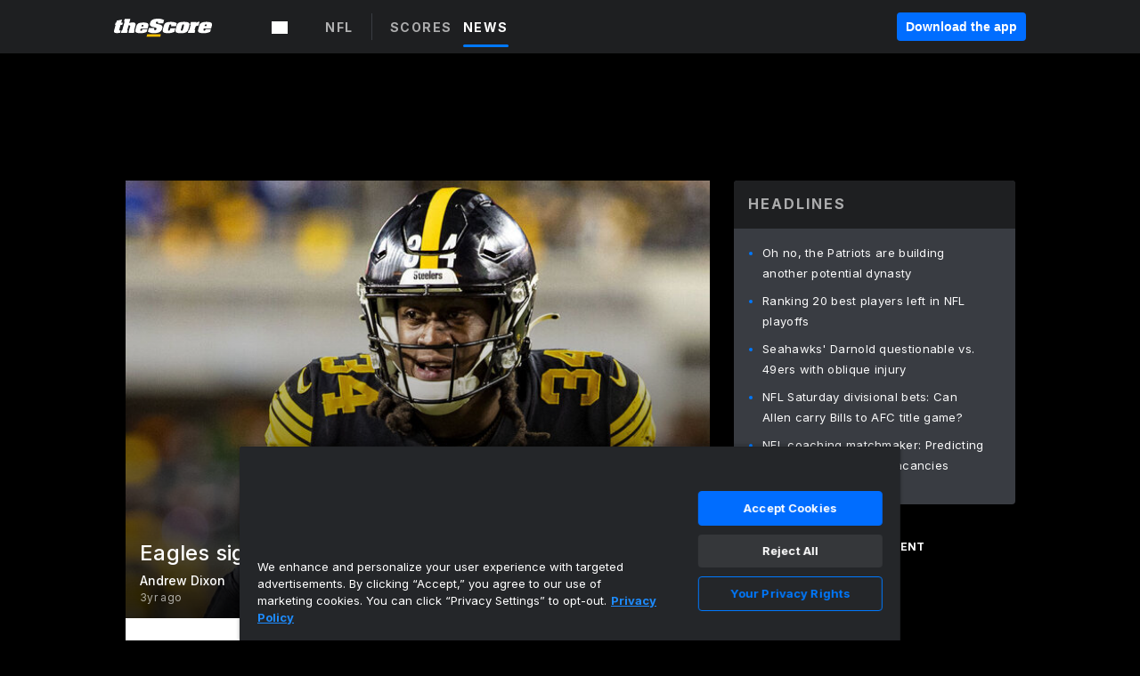

--- FILE ---
content_type: text/html; charset=utf-8
request_url: https://www.thescore.com/nfl/news/2610034/eagles-signing-terrell-edmunds-to-1-year-pact
body_size: 93944
content:
<!DOCTYPE html><html lang="en"><head><script type="9b1c353504e63a889d72042c-text/javascript">
      window.dataLayer = window.dataLayer || [];
      function gtag(){dataLayer.push(arguments);}

      gtag('consent', 'default', {
          ad_storage: "denied",
          analytics_storage: "denied",
          functionality_storage: "denied",
          personalization_storage: "denied",
          security_storage: "denied",
          ad_user_data: “denied”,
          ad_personalization: “denied”,
          'wait_for_update': 500
      });
</script><script type="9b1c353504e63a889d72042c-text/javascript" src="https://cdn.cookielaw.org/consent/0190bc90-bc78-77c9-88aa-94174b82975e/OtAutoBlock.js"></script><script src="https://cdn.cookielaw.org/scripttemplates/otSDKStub.js" type="9b1c353504e63a889d72042c-text/javascript" charSet="UTF-8" data-domain-script="0190bc90-bc78-77c9-88aa-94174b82975e"></script><script type="9b1c353504e63a889d72042c-text/javascript">
      function setupOneTrustClickHandlers() {
          const bannerAcceptBtn = document.getElementById('onetrust-accept-btn-handler');
          const bannerCloseBtn = document.getElementsByClassName(
            'onetrust-close-btn-handler ot-close-icon banner-close-button'
          )[0];
          const pcRejectAllBtn = document.getElementsByClassName('ot-pc-refuse-all-handler')[0];
          const pcSaveBtn = document.getElementsByClassName(
            'save-preference-btn-handler onetrust-close-btn-handler'
          )[0];
          if (bannerAcceptBtn) {
            bannerAcceptBtn.addEventListener('click', () => {
              location.reload();
            });
          }
          if (bannerCloseBtn) {
            bannerCloseBtn.addEventListener('click', () => {
              location.reload();
            });
          }
          if (pcRejectAllBtn) {
            pcRejectAllBtn.addEventListener('click', () => {
              location.reload();
            });
          }
          if (pcSaveBtn) {
            pcSaveBtn.addEventListener('click', () => {
              setTimeout(() => {
                location.reload();
              }, 200); // quick timeout so that the consent receipt can be sent and the cookie can be updated
            });
          }
      }
      function OnetrustAdsConsent(){
          if(googletag.apiReady){
              if(OptanonActiveGroups.match(/,C0004,/)){
                  googletag.pubads().setPrivacySettings({nonPersonalizedAds:false});
                  googletag.pubads().refresh();
                }
              else{
                  googletag.pubads().setPrivacySettings({nonPersonalizedAds:true});
                  googletag.pubads().refresh();
              }
          }
          else{
              setTimeout(()=>OnetrustAdsConsent(),100);
          }
      }
      function OptanonWrapper(){
          setupOneTrustClickHandlers();
          OnetrustAdsConsent();
      }
    </script><script src="https://cdn.cookielaw.org/opt-out/otCCPAiab.js" type="9b1c353504e63a889d72042c-text/javascript" charSet="UTF-8" ccpa-opt-out-ids="C0004" ccpa-opt-out-geo="all" ccpa-opt-out-lspa="false"></script><style>body {
  font-family: "Inter", sans-serif;
  background: #000;
  color: #fff;
  font-weight: 700;
  margin: 0;
  height: 100%;
}

a {
  text-decoration: none;
}

.Layout__skipToContentLink--34Mby {
  background: #006dff;
  color: #fff;
  left: 50%;
  padding: 8px;
  position: absolute;
  transform: translate(-50%, -100%);
  transition: transform 0.3s;
  z-index: 100;
}

.Layout__skipToContentLink--34Mby:focus {
  background-color: #005abe;
  transform: translate(-50%, 0%);
  outline: 2px solid #fff;
}

.Layout__headerContainer--2D6jQ {
  z-index: 3;
}

.Layout__header--15jBU {
  width: 100%;
  height: 63px;
  background-color: #1e1f21;
  box-shadow: 0 2px 6px 0 rgba(0, 0, 0, 0.5);
  display: flex;
  flex-direction: row;
  align-items: center;
  justify-content: center;
  position: fixed;
  z-index: 2;
}

.Layout__container--3VRLs {
  display: flex;
  min-height: 100vh;
  flex-direction: column;
}

.Layout__headercontainer--36Tvx {
  display: flex;
  max-width: 960px;
  align-items: center;
  justify-content: space-between;
  flex: 1 1 auto;
  margin: 0 auto;
  padding: 0 16px;
}

.Layout__downloadButton--o0OSi {
  background: #0078fd;
  width: 130px;
  height: 30px;
  border: none;
  font-size: 12px;
  color: #fff;
  display: block;
  cursor: pointer;
}

.Layout__logo--1W9FE {
  width: 130px;
  height: 24px;
  background: url(/static/vectors/thescore-logo.svg) 0 0 no-repeat;
  display: block;
  background-size: auto 225%;
}

.Layout__container--3VRLs {
  margin: 0 auto;
  overflow: hidden;
  width: 100%;
}

.Layout__content--2Vbni {
  display: flex;
  flex: 1;
  flex-direction: column;
  max-width: 1024px;
  min-height: 80vh;
  margin: 0 auto;
  width: 100%;
}

.Layout__footer--rY2uY {
  width: 100%;
}

.Layout__interstitialContainer--3CE1P {
  z-index: 10;
}

@media (max-width: 768px) {
  .Layout__desktopView--1ftg4 {
    display: none;
  }
}
@media (min-width: 768px) {
  .Layout__header--15jBU {
    margin-bottom: 32px;
  }
  .Layout__headercontainer--36Tvx {
    padding: 0 32px;
  }
}
@media (max-width: 1200px) {
  .Layout__container--3VRLs {
    background: #000 !important;
  }
}</style><style>/* latin-ext */
@font-face {
  font-family: "Roboto";
  font-style: italic;
  font-weight: 400;
  src: local("Roboto Italic"), local("Roboto-Italic"), local("sans-serif"), url(https://fonts.gstatic.com/s/roboto/v18/vSzulfKSK0LLjjfeaxcREhkAz4rYn47Zy2rvigWQf6w.woff2) format("woff2");
  unicode-range: U100-24f, U1-1eff, U20a0-20ab, U20ad-20cf, U2c60-2c7f, UA720-A7FF;
}
/* latin */
@font-face {
  font-family: "Roboto";
  font-style: italic;
  font-weight: 400;
  src: local("Roboto Italic"), local("Roboto-Italic"), local("sans-serif"), url(https://fonts.gstatic.com/s/roboto/v18/vPcynSL0qHq_6dX7lKVByXYhjbSpvc47ee6xR_80Hnw.woff2) format("woff2");
  unicode-range: U0-0ff, U131, U152-153, U2c6, U2da, U2dc, U2000-206f, U2074, U20ac, U2212, U2215;
}
/* latin-ext */
@font-face {
  font-family: "Roboto";
  font-style: normal;
  font-weight: 300;
  src: local("Roboto Light"), local("Roboto-Light"), local("sans-serif-light"), url(https://fonts.gstatic.com/s/roboto/v18/Pru33qjShpZSmG3z6VYwnYX0hVgzZQUfRDuZrPvH3D8.woff2) format("woff2");
  unicode-range: U100-24f, U1-1eff, U20a0-20ab, U20ad-20cf, U2c60-2c7f, UA720-A7FF;
}
/* latin */
@font-face {
  font-family: "Roboto";
  font-style: normal;
  font-weight: 300;
  src: local("Roboto Light"), local("Roboto-Light"), local("sans-serif-light"), url(https://fonts.gstatic.com/s/roboto/v18/Hgo13k-tfSpn0qi1SFdUfZBw1xU1rKptJj_0jans920.woff2) format("woff2");
  unicode-range: U0-0ff, U131, U152-153, U2c6, U2da, U2dc, U2000-206f, U2074, U20ac, U2212, U2215;
}
/* latin-ext */
@font-face {
  font-family: "Roboto";
  font-style: normal;
  font-weight: 400;
  src: local("Roboto"), local("Roboto-Regular"), local("sans-serif"), url(https://fonts.gstatic.com/s/roboto/v18/Ks_cVxiCiwUWVsFWFA3Bjn-_kf6ByYO6CLYdB4HQE-Y.woff2) format("woff2");
  unicode-range: U100-24f, U1-1eff, U20a0-20ab, U20ad-20cf, U2c60-2c7f, UA720-A7FF;
}
/* latin */
@font-face {
  font-family: "Roboto";
  font-style: normal;
  font-weight: 400;
  src: local("Roboto"), local("Roboto-Regular"), local("sans-serif"), url(https://fonts.gstatic.com/s/roboto/v18/oMMgfZMQthOryQo9n22dcuvvDin1pK8aKteLpeZ5c0A.woff2) format("woff2");
  unicode-range: U0-0ff, U131, U152-153, U2c6, U2da, U2dc, U2000-206f, U2074, U20ac, U2212, U2215;
}
/* latin-ext */
@font-face {
  font-family: "Roboto";
  font-style: normal;
  font-weight: 500;
  src: local("Roboto Medium"), local("Roboto-Medium"), local("sans-serif-medium"), url(https://fonts.gstatic.com/s/roboto/v18/oOeFwZNlrTefzLYmlVV1UIX0hVgzZQUfRDuZrPvH3D8.woff2) format("woff2");
  unicode-range: U100-24f, U1-1eff, U20a0-20ab, U20ad-20cf, U2c60-2c7f, UA720-A7FF;
}
/* latin */
@font-face {
  font-family: "Roboto";
  font-style: normal;
  font-weight: 500;
  src: local("Roboto Medium"), local("Roboto-Medium"), local("sans-serif-medium"), url(https://fonts.gstatic.com/s/roboto/v18/RxZJdnzeo3R5zSexge8UUZBw1xU1rKptJj_0jans920.woff2) format("woff2");
  unicode-range: U0-0ff, U131, U152-153, U2c6, U2da, U2dc, U2000-206f, U2074, U20ac, U2212, U2215;
}
/* latin-ext */
@font-face {
  font-family: "Roboto";
  font-style: normal;
  font-weight: 700;
  src: local("Roboto Bold"), local("Roboto-Bold"), local("sans-serif"), url(https://fonts.gstatic.com/s/roboto/v18/97uahxiqZRoncBaCEI3aW4X0hVgzZQUfRDuZrPvH3D8.woff2) format("woff2");
  unicode-range: U100-24f, U1-1eff, U20a0-20ab, U20ad-20cf, U2c60-2c7f, UA720-A7FF;
}
/* latin */
@font-face {
  font-family: "Roboto";
  font-style: normal;
  font-weight: 700;
  src: local("Roboto Bold"), local("Roboto-Bold"), local("sans-serif"), url(https://fonts.gstatic.com/s/roboto/v18/d-6IYplOFocCacKzxwXSOJBw1xU1rKptJj_0jans920.woff2) format("woff2");
  unicode-range: U0-0ff, U131, U152-153, U2c6, U2da, U2dc, U2000-206f, U2074, U20ac, U2212, U2215;
}
/* latin-ext */
@font-face {
  font-family: "Roboto Condensed";
  font-style: normal;
  font-weight: 400;
  src: local("Roboto Condensed"), local("RobotoCondensed-Regular"), local("sans-serif-condensed"), url(https://fonts.gstatic.com/s/robotocondensed/v16/Zd2E9abXLFGSr9G3YK2MsNKDSU5nPdoBdru70FiVyb0.woff2) format("woff2");
  unicode-range: U100-24f, U1-1eff, U20a0-20ab, U20ad-20cf, U2c60-2c7f, UA720-A7FF;
}
/* latin */
@font-face {
  font-family: "Roboto Condensed";
  font-style: normal;
  font-weight: 400;
  src: local("Roboto Condensed"), local("RobotoCondensed-Regular"), local("sans-serif-condensed"), url(https://fonts.gstatic.com/s/robotocondensed/v16/Zd2E9abXLFGSr9G3YK2MsH4vxAoi6d67T_UKWi0EoHQ.woff2) format("woff2");
  unicode-range: U0-0ff, U131, U152-153, U2c6, U2da, U2dc, U2000-206f, U2074, U20ac, U2212, U2215;
}
/* latin-ext */
@font-face {
  font-family: "Inconsolata";
  font-style: normal;
  font-weight: 400;
  src: local("Inconsolata Regular"), local("Inconsolata-Regular"), url(https://fonts.gstatic.com/s/inconsolata/v16/QldKNThLqRwH-OJ1UHjlKGlX5qhExfHwNJU.woff2) format("woff2");
  unicode-range: U100-24f, U259, U1-1eff, U2020, U20a0-20ab, U20ad-20cf, U2113, U2c60-2c7f, UA720-A7FF;
}
/* latin */
@font-face {
  font-family: "Inconsolata";
  font-style: normal;
  font-weight: 400;
  src: local("Inconsolata Regular"), local("Inconsolata-Regular"), url(https://fonts.gstatic.com/s/inconsolata/v16/QldKNThLqRwH-OJ1UHjlKGlZ5qhExfHw.woff2) format("woff2");
  unicode-range: U0-0ff, U131, U152-153, U2bb-2bc, U2c6, U2da, U2dc, U2000-206f, U2074, U20ac, U2122, U2191, U2193, U2212, U2215, UFEFF, UFFFD;
}
/* latin-ext */
@font-face {
  font-family: "Inconsolata";
  font-style: normal;
  font-weight: 700;
  src: local("Inconsolata Bold"), local("Inconsolata-Bold"), url(https://fonts.gstatic.com/s/inconsolata/v16/QldXNThLqRwH-OJ1UHjlKGHiw71n5_zaDpwm80E.woff2) format("woff2");
  unicode-range: U100-24f, U259, U1-1eff, U2020, U20a0-20ab, U20ad-20cf, U2113, U2c60-2c7f, UA720-A7FF;
}
/* latin */
@font-face {
  font-family: "Inconsolata";
  font-style: normal;
  font-weight: 700;
  src: local("Inconsolata Bold"), local("Inconsolata-Bold"), url(https://fonts.gstatic.com/s/inconsolata/v16/QldXNThLqRwH-OJ1UHjlKGHiw71p5_zaDpwm.woff2) format("woff2");
  unicode-range: U0-0ff, U131, U152-153, U2bb-2bc, U2c6, U2da, U2dc, U2000-206f, U2074, U20ac, U2122, U2191, U2193, U2212, U2215, UFEFF, UFFFD;
}</style><link rel="preconnect" href="https://fonts.gstatic.com"/><link href="https://fonts.googleapis.com/css2?family=Inter:wght@400;500;700&amp;display=swap" rel="stylesheet"/><link rel="preload" href="/static/css/grid.css" as="style"/><link rel="preload" href="/static/css/layout.css" as="style"/><meta charSet="utf-8"/><meta property="fb:app_id" content="124052647629735"/><meta property="og:site_name" content="theScore.com"/><meta name="viewport" content="initial-scale=1.0, width=device-width"/><link rel="icon" type="image/png" href="/static/images/favicon.png"/><meta name="google-site-verification" content="WHL02URiqh7UHOzRkgsUZzloEHa6suq6EBCn4m5JFGw"/><script class="kxct" data-id="tl6mtrbuw" data-timing="async" data-version="3.0" type="9b1c353504e63a889d72042c-text/javascript">
  window.Krux||((Krux=function(){Krux.q.push(arguments)}).q=[]);
  (function(){
    var k=document.createElement('script');k.type='text/javascript';k.async=true;
    k.src=(location.protocol==='https:'?'https:':'http:')+'//cdn.krxd.net/controltag/tl6mtrbuw.js';
    var s=document.getElementsByTagName('script')[0];s.parentNode.insertBefore(k,s);
  }());
</script><style>.Header__header--3AxUE {
  width: 100%;
  background-color: #1e1f21;
  display: flex;
  flex-direction: row;
  align-items: center;
  justify-content: center;
  z-index: 2;
  height: 60px;
}

.Header__headerWrap--1FpXt {
  width: 100%;
  height: auto;
  display: flex;
  flex-direction: column;
  background-color: #1e1f21;
  box-shadow: 0 2px 6px 0 rgba(0, 0, 0, 0.5);
}

.Header__logoNavBox--2Xi97 {
  display: flex;
  flex-direction: row;
  align-items: center;
}

.Header__logoInner--2i1J7 {
  align-items: center;
  display: flex;
}

.Header__navContainer--3Nbf6 {
  padding-left: 0;
}

.Header__headerWrap--1FpXt.Header__fixed--2j7PU {
  position: fixed;
}

.Header__headerContainer--yilsM {
  display: flex;
  max-width: 1024px;
  align-items: center;
  justify-content: space-between;
  flex: 1 1 auto;
  margin: 0 auto;
  padding: 0 16px;
  z-index: 2;
}

.Header__scheduleWrap--3KRVz {
  max-width: 1024px;
  margin: 0 16px;
}

.Header__downloadButton--2ZRMD {
  background: #0078fd;
  width: 113px;
  height: 34px;
  border: none;
  font-size: 12px;
  color: #fff;
  display: block;
  cursor: pointer;
}

.Header__logoWrapper--RVaMd {
  padding-top: 2px;
}

.Header__logo--3szyq {
  width: 110px;
  height: 24px;
  background: url(/static/vectors/thescore-logo.svg) 0 2px no-repeat;
  display: block;
  background-size: auto 190%;
}

.Header__hideOnDesktop--239HN {
  display: none;
}

@media (min-width: 992px) {
  .Header__scheduleWrap--3KRVz {
    margin: 0 auto;
  }
}
@media (max-width: 992px) {
  .Header__hideOnMobile--38_eK {
    display: none;
  }
  .Header__hideOnDesktop--239HN {
    display: block;
  }
}</style><style>.ShowBreakingNews__root--WJk-T {
  z-index: 3;
  position: fixed;
}</style><style>/*
  Chevrons in CSS: https://codepen.io/anon/pen/rYGWGY
*/
.DesktopMenu__chevron--GWSEw::before {
  border-style: solid;
  border-width: 0.15em 0.15em 0 0;
  content: "";
  display: inline-block;
  height: 0.35em;
  left: 0.15em;
  position: relative;
  top: 0;
  transform: rotate(-45deg);
  vertical-align: top;
  width: 0.35em;
  margin-top: 0.3em;
}

.DesktopMenu__chevron--GWSEw.DesktopMenu__bottom--1RUm5::before {
  top: 0;
  transform: rotate(135deg);
}

.DesktopMenu__hamburgerWrapper--2jaHU {
  background-color: transparent;
  margin-left: -16px;
  padding: 22px;
  position: relative;
  top: 2px;
}

.DesktopMenu__hamburgerWrapper--2jaHU:focus {
  outline: 2px solid #fff;
}

.DesktopMenu__highlight--2uOKF {
  margin-left: -5px;
  padding: 5px;
  border-radius: 2px;
  width: 110px;
  display: inline-block;
  background-color: rgb(62, 62, 70);
}

.DesktopMenu__chevron--GWSEw {
  padding-left: 5px;
}

.DesktopMenu__dropdownMenu--1u-qp {
  position: absolute;
  top: 100%;
  left: 0;
  background-color: #141414;
  z-index: 100;
  height: auto;
  cursor: initial;
  box-shadow: 2px 1px 5px 3px rgba(30, 31, 33, 0.25);
}
.DesktopMenu__dropdownMenu--1u-qp a:focus {
  outline: 1px solid #fff;
}

.DesktopMenu__flexWrapper--364lc {
  align-items: center;
  display: flex;
}

.DesktopMenu__dropdownMenus--sl072 {
  align-items: baseline;
}

.DesktopMenu__dropdownWrapper--3o1J9 {
  display: flex;
  padding: 20px;
  width: 850px;
}

.DesktopMenu__dropdownWrapper--3o1J9 > :first-child {
  width: 120px;
}

.DesktopMenu__mainMenu--3LU1u {
  -webkit-font-smoothing: antialiased;
  margin: 0 auto;
  position: relative;
  height: 60px;
  font-size: 13px;
  font-weight: 700;
  letter-spacing: 0.3px;
  line-height: 1.27;
  text-align: center;
  color: #f9f9f9;
  padding: 0 0 0 16px;
  cursor: pointer;
  display: flex;
  margin-left: 25px;
}

.DesktopMenu__leagues--275E- {
  flex: 1;
}

.DesktopMenu__divider--2ILjp {
  border-right: 1px solid #393c42;
  height: 30px;
  margin: 0 20px 0 0;
  padding: 0 20px;
}

.DesktopMenu__mainMenu--3LU1u ul {
  list-style: none;
  padding: 0;
  margin: 0;
}

.DesktopMenu__mainMenu--3LU1u.DesktopMenu__hide--p0oNT::after {
  display: none;
}

.DesktopMenu__mainMenu--3LU1u:focus {
  outline: none;
}

.DesktopMenu__menuButton--17JlI {
  position: relative;
  align-items: center;
  display: flex;
}

.DesktopMenu__menuButton--17JlI:focus {
  outline: none;
}

.DesktopMenu__menuHeader--2BAds {
  font-size: 16px;
  font-weight: 500;
  line-height: 1.4;
  letter-spacing: normal;
  text-align: left;
  padding-bottom: 10px;
  margin: 0;
  color: #fff;
}

.DesktopMenu__menuElement--Ixe-8 {
  opacity: 0.65;
  font-weight: 700;
  font-size: 13px;
  line-height: 1.43;
  letter-spacing: 1.5px;
  text-align: left;
  color: #f9f9f9;
  cursor: pointer;
  padding: 6px 0;
  text-transform: uppercase;
  display: flex;
  align-items: center;
}

.DesktopMenu__menuElement--Ixe-8:focus {
  outline: none;
}

.DesktopMenu__menuElement--Ixe-8:hover {
  opacity: 1;
}

.DesktopMenu__leagueHeader--2PlsL {
  -webkit-font-smoothing: antialiased;
  font-size: 14px;
  font-weight: 700;
  line-height: 1.38;
  letter-spacing: 1.5px;
  color: rgba(255, 255, 255, 0.65);
}

.DesktopMenu__leagueElement--1v_mZ {
  flex: 1;
}
.DesktopMenu__leagueElement--1v_mZ li {
  border-bottom: 1px solid #393c42;
}
.DesktopMenu__leagueElement--1v_mZ:first-child {
  margin-right: 20px;
}

.DesktopMenu__leagueIcon--1VRSr {
  width: 14px;
  height: 14px;
  display: inline-block;
  margin-right: 10px;
  background-color: #fff;
  position: relative;
  min-width: 14px;
  min-height: 14px;
}

.DesktopMenu__selected--LN__k .DesktopMenu__leagueIcon--1VRSr {
  background-color: #0078fd;
}

.DesktopMenu__selected--LN__k.DesktopMenu__menuElement--Ixe-8 {
  opacity: 1;
}

.DesktopMenu__leagueMenu--15QaT {
  -webkit-font-smoothing: antialiased;
  position: relative;
  height: 60px;
  font-size: 13px;
  font-weight: 700;
  letter-spacing: 0.3px;
  line-height: 1.27;
  text-align: center;
  color: #f9f9f9;
  cursor: pointer;
  display: -ms-flexbox;
  display: flex;
  background-color: transparent;
  align-items: center;
}

.DesktopMenu__leagueMenu--15QaT .DesktopMenu__dropdownMenu--1u-qp {
  width: auto;
  min-width: 150px;
}

.DesktopMenu__hoverMenu--1EYKj {
  background-color: #3a3d40;
}

.DesktopMenu__auto--2nbcs {
  mask: url("/static/vectors/sportIcons/auto.svg") no-repeat 0 0/cover;
}

.DesktopMenu__baseball--157ve {
  mask: url("/static/vectors/sportIcons/baseball.svg") no-repeat 0 0/cover;
}

.DesktopMenu__basketball--1fsGj {
  mask: url("/static/images/sportIcons/basketball@2x.png") no-repeat 0 0/cover;
}

.DesktopMenu__football--5C_7U {
  mask: url("/static/images/sportIcons/football@2x.png") no-repeat 0 0/cover;
}

.DesktopMenu__golf--Vrkem {
  mask: url("/static/vectors/sportIcons/golf.svg") no-repeat 0 0/cover;
}

.DesktopMenu__hockey--ijg_I {
  mask: url("/static/vectors/sportIcons/hockey.svg") no-repeat 0 0/cover;
}

.DesktopMenu__mma--1agJg {
  mask: url("/static/vectors/sportIcons/mma.svg") no-repeat 0 0/cover;
}

.DesktopMenu__soccer--19nh1 {
  mask: url("/static/images/sportIcons/soccer@2x.png") no-repeat 0 0/cover;
}

.DesktopMenu__tennis--2ebXP {
  mask: url("/static/vectors/sportIcons/tennis.svg") no-repeat 0 0/cover;
}

.DesktopMenu__hamburger--1G9cL {
  width: 18px;
  margin-right: 0;
  mask: url("/static/vectors/menu.svg") no-repeat 0 0/cover;
}

.DesktopMenu__link--jhJVn:focus {
  outline: 2px solid #fff;
}

.DesktopMenu__menuElementInnerContainer--dxs5h {
  align-items: center;
  display: flex;
  flex: 1;
  justify-content: space-between;
}</style><style>.GetTheAppModal__desktopView--4RSQi {
  display: none;
}

.GetTheAppModal__mobileView--ERBHC {
  display: block;
}

.GetTheAppModal__overlay--s7K52 {
  background-color: rgba(0, 0, 0, 0.3);
  position: fixed;
  top: 0;
  left: 0;
  width: 100vw;
  height: 100vh;
  z-index: 100;
}

.GetTheAppModal__thankYouMessage--3ENwT {
  width: 100%;
  height: 100%;
  text-align: center;
  font-size: 25px;
  font-weight: 400;
  margin-top: 220px;
}

.GetTheAppModal__modalContainer--Noqwb {
  position: absolute;
  background-color: #f9f9f9;
  left: calc(50% - 400px);
  top: calc(50% - 270px);
  width: 800px;
  height: 540px;
  border-radius: 8px;
  background-image: linear-gradient(to bottom, #f9f9f9, #eee);
  color: #000;
  box-shadow: 0 0 25px #000;
  transition: 1s;
}
.GetTheAppModal__modalContainer--Noqwb:focus {
  outline: 0;
}
.GetTheAppModal__modalContainer--Noqwb .GetTheAppModal__closeX--33p5P {
  position: absolute;
  right: 16px;
  top: 16px;
  font-size: 22px;
  cursor: pointer;
  padding: 0 2px;
}
body.user-is-tabbing .GetTheAppModal__modalContainer--Noqwb .GetTheAppModal__closeX--33p5P:focus {
  outline: 2px solid #1e1f21;
}
.GetTheAppModal__modalContainer--Noqwb .GetTheAppModal__closeX--33p5P:hover {
  color: #ddd;
}
.GetTheAppModal__modalContainer--Noqwb .GetTheAppModal__appRatingContainer--1_EFr .GetTheAppModal__appTitle--1XXmt {
  font-weight: 700;
}
.GetTheAppModal__modalContainer--Noqwb .GetTheAppModal__appRatingContainer--1_EFr .GetTheAppModal__appDownloads--2Gavz {
  font-size: 12px;
}
.GetTheAppModal__modalContainer--Noqwb .GetTheAppModal__appRatingContainer--1_EFr .GetTheAppModal__appIcon--xrudK {
  float: left;
  vertical-align: top;
  margin-right: 7px;
}
.GetTheAppModal__modalContainer--Noqwb .GetTheAppModal__appRatingContainer--1_EFr img {
  padding-left: 3px;
}
.GetTheAppModal__modalContainer--Noqwb .GetTheAppModal__title--3KxsL {
  width: 560px;
  height: 76px;
  font-size: 32px;
  text-align: center;
  color: #393c42;
  margin: 0 auto;
  margin-top: 40px;
  margin-bottom: 40px;
}
.GetTheAppModal__modalContainer--Noqwb .GetTheAppModal__sendButton--2A1jf {
  text-align: center;
  margin-top: 15px;
  box-sizing: border-box;
  width: 180px;
  height: 52px;
  border-radius: 4px;
  background-color: #006dff;
  font-size: 16px;
  font-weight: 700;
  color: #fff;
  cursor: pointer;
}
.GetTheAppModal__modalContainer--Noqwb .GetTheAppModal__sendButton--2A1jf:hover {
  background-color: #005abe;
}
body.user-is-tabbing .GetTheAppModal__modalContainer--Noqwb .GetTheAppModal__sendButton--2A1jf:focus {
  box-shadow: 0 0 0 2px #1e1f21;
}
.GetTheAppModal__modalContainer--Noqwb .GetTheAppModal__promptMessage--XuCvX {
  margin-top: 5px;
}
.GetTheAppModal__modalContainer--Noqwb .GetTheAppModal__signupContainer--1h4xV {
  font-size: 14px;
  font-weight: 400;
  vertical-align: top;
  padding: 0 38px;
  display: inline-block;
  box-sizing: border-box;
  width: 500px;
}
.GetTheAppModal__modalContainer--Noqwb .GetTheAppModal__signupContainer--1h4xV .GetTheAppModal__switchContainer--2Mjyq {
  cursor: pointer;
  margin: 20px 0;
  width: 362px;
  height: 52px;
  border-radius: 26px;
  border: solid 1px #f9f9f9;
}
.GetTheAppModal__modalContainer--Noqwb .GetTheAppModal__signupContainer--1h4xV .GetTheAppModal__switchOn--3uL6B {
  font-size: 16px;
  display: inline-block;
  text-align: center;
  box-sizing: border-box;
  color: #fff;
  width: 181px;
  height: 52px;
  border-radius: 26px;
  background-color: #aaa;
}
.GetTheAppModal__modalContainer--Noqwb .GetTheAppModal__signupContainer--1h4xV .GetTheAppModal__switchOn--3uL6B:focus {
  outline: 0;
}
.GetTheAppModal__modalContainer--Noqwb .GetTheAppModal__signupContainer--1h4xV .GetTheAppModal__switchOff--3b48R {
  font-size: 16px;
  display: inline-block;
  text-align: center;
  box-sizing: border-box;
  color: #fff;
  width: 181px;
  height: 52px;
  border-radius: 26px;
  color: #393c42;
}
.GetTheAppModal__modalContainer--Noqwb .GetTheAppModal__signupContainer--1h4xV .GetTheAppModal__switchOff--3b48R:focus {
  outline: 0;
}
.GetTheAppModal__modalContainer--Noqwb .GetTheAppModal__signupContainer--1h4xV input {
  font-size: 16px;
  margin-top: 15px;
  padding: 13px;
  border: 1px solid #acacac;
  border-radius: 5px;
  width: 280px;
}
.GetTheAppModal__modalContainer--Noqwb .GetTheAppModal__signupContainer--1h4xV select {
  font-size: 16px;
  margin-right: 15px;
}
.GetTheAppModal__modalContainer--Noqwb .GetTheAppModal__mobileImageContainer--1co_5 {
  display: inline-block;
  width: 275px;
}
.GetTheAppModal__modalContainer--Noqwb .GetTheAppModal__getAppStores--1URXu {
  margin: 10px 0;
}
.GetTheAppModal__modalContainer--Noqwb .GetTheAppModal__getAppStores--1URXu ul {
  margin: 0;
  padding: 0;
  list-style: none;
}
.GetTheAppModal__modalContainer--Noqwb .GetTheAppModal__getAppStores--1URXu li {
  margin-right: 5px;
  display: inline-block;
}

.GetTheAppModal__getTheAppButton--1tOrV {
  background-color: #006dff;
  margin-left: -100px;
  height: 32px;
  border: none;
  font-size: 14px;
  color: #fff;
  display: block;
  cursor: pointer;
  text-align: center;
  font-weight: 700;
  line-height: 32px;
  border-radius: 4px;
  padding: 0 10px;
}
.GetTheAppModal__getTheAppButton--1tOrV:hover {
  background-color: #005abe;
}
body.user-is-tabbing .GetTheAppModal__getTheAppButton--1tOrV:focus {
  box-shadow: 0 0 0 2px #fff;
}

.GetTheAppModal__appStoreButton--uC06M {
  display: inline-block;
}
.GetTheAppModal__appStoreButton--uC06M img {
  vertical-align: bottom;
}
body.user-is-tabbing .GetTheAppModal__appStoreButton--uC06M:focus {
  outline: 2px solid #3290fc;
}

@media (max-width: 768px) {
  .GetTheAppModal__modalContainer--Noqwb {
    left: 0;
    top: 0;
    width: 100%;
    height: 100%;
    border-radius: 0;
  }
  .GetTheAppModal__modalContainer--Noqwb .GetTheAppModal__title--3KxsL {
    width: auto;
    height: auto;
    font-size: 26px;
    margin-top: 0;
  }
  .GetTheAppModal__modalContainer--Noqwb .GetTheAppModal__signupContainer--1h4xV {
    width: auto;
    padding: 0;
  }
  .GetTheAppModal__modalContainer--Noqwb .GetTheAppModal__signupContainer--1h4xV input {
    width: 100%;
    box-sizing: border-box;
  }
  .GetTheAppModal__modalContainer--Noqwb .GetTheAppModal__sendButton--2A1jf {
    width: 100%;
  }
  .GetTheAppModal__modalContainer--Noqwb .GetTheAppModal__getAppStores--1URXu {
    margin: 50px 0;
    text-align: center;
  }
  .GetTheAppModal__modalContainer--Noqwb .GetTheAppModal__mobileImageContainer--1co_5 {
    display: block;
    text-align: center;
    width: 100%;
  }
  .GetTheAppModal__modalContentContainer--OtLNJ {
    padding: 50px 10px 10px;
    height: 100%;
    max-width: 400px;
    margin: 0 auto;
    overflow: auto;
  }
}</style><style>.Nav__nav--2HXbc {
  align-items: center;
  display: flex;
  height: 38px;
  max-width: 720px;
  justify-content: left;
  padding: 0 16px;
}

.Nav__desktopMenu--adRpn {
  display: none;
}

.Nav__subNavWrap--1GJe0 {
  height: 100%;
  min-width: 0;
  max-width: 100%;
}

@media (min-width: 992px) {
  .Nav__nav--2HXbc {
    margin: 0;
    justify-content: start;
    z-index: 2;
  }
  .Nav__desktopMenu--adRpn {
    display: block;
  }
  .Nav__mobileMenu--1AdSC {
    display: none;
  }
}</style><style>.SubNav__link--1XEsc:focus {
  box-shadow: inset 0 0 0 2px #fff;
  outline: none;
}</style><style> {
  /*
   * Container style
   */
  /*
   * Scrollbar rail styles
   */
  /*
   * Scrollbar thumb styles
   */
  /* MS supports */
}
.ps {
  overflow: hidden !important;
  overflow-anchor: none;
  -ms-overflow-style: none;
  touch-action: auto;
  -ms-touch-action: auto;
}
.ps__rail-x {
  display: none;
  opacity: 0;
  transition: background-color 0.2s linear, opacity 0.2s linear;
  -webkit-transition: background-color 0.2s linear, opacity 0.2s linear;
  height: 15px;
  /* there must be 'bottom' or 'top' for ps__rail-x */
  bottom: 0px;
  /* please don't change 'position' */
  position: absolute;
}
.ps__rail-y {
  display: none;
  opacity: 0;
  transition: background-color 0.2s linear, opacity 0.2s linear;
  -webkit-transition: background-color 0.2s linear, opacity 0.2s linear;
  width: 15px;
  /* there must be 'right' or 'left' for ps__rail-y */
  right: 0;
  /* please don't change 'position' */
  position: absolute;
}
.ps--active-x > .ps__rail-x,
.ps--active-y > .ps__rail-y {
  display: block;
  background-color: transparent;
}
.ps:hover > .ps__rail-x,
.ps:hover > .ps__rail-y,
.ps--focus > .ps__rail-x,
.ps--focus > .ps__rail-y,
.ps--scrolling-x > .ps__rail-x,
.ps--scrolling-y > .ps__rail-y {
  opacity: 0.6;
}
.ps .ps__rail-x:hover,
.ps .ps__rail-y:hover,
.ps .ps__rail-x:focus,
.ps .ps__rail-y:focus,
.ps .ps__rail-x.ps--clicking,
.ps .ps__rail-y.ps--clicking {
  background-color: #eee;
  opacity: 0.9;
}
.ps__thumb-x {
  background-color: #aaa;
  border-radius: 6px;
  transition: background-color 0.2s linear, height 0.2s ease-in-out;
  -webkit-transition: background-color 0.2s linear, height 0.2s ease-in-out;
  height: 6px;
  /* there must be 'bottom' for ps__thumb-x */
  bottom: 2px;
  /* please don't change 'position' */
  position: absolute;
}
.ps__thumb-y {
  background-color: #aaa;
  border-radius: 6px;
  transition: background-color 0.2s linear, width 0.2s ease-in-out;
  -webkit-transition: background-color 0.2s linear, width 0.2s ease-in-out;
  width: 6px;
  /* there must be 'right' for ps__thumb-y */
  right: 2px;
  /* please don't change 'position' */
  position: absolute;
}
.ps__rail-x:hover > .ps__thumb-x,
.ps__rail-x:focus > .ps__thumb-x,
.ps__rail-x.ps--clicking .ps__thumb-x {
  background-color: #999;
  height: 11px;
}
.ps__rail-y:hover > .ps__thumb-y,
.ps__rail-y:focus > .ps__thumb-y,
.ps__rail-y.ps--clicking .ps__thumb-y {
  background-color: #999;
  width: 11px;
}
@supports (-ms-overflow-style: none) {
  .ps {
    overflow: auto !important;
  }
}
@media screen and (-ms-high-contrast: active), (-ms-high-contrast: none) {
  .ps {
    overflow: auto !important;
  }
}
.ps .ps__rail-x:hover,
.ps .ps__rail-y:hover,
.ps .ps__rail-x:focus,
.ps .ps__rail-y:focus,
.ps .ps__rail-x.ps--clicking,
.ps .ps__rail-y.ps--clicking {
  background-color: transparent;
}

.ScrollMenu__scrollMenu--Dyi3i {
  -webkit-font-smoothing: antialiased;
  position: relative;
  display: flex;
  width: 100%;
}

.ScrollMenu__headingScrollWrapper--2fVpa {
  overflow: hidden;
  width: 100%;
  -webkit-overflow-scrolling: touch;
}

.ScrollMenu__headingScroll--1THJf {
  position: relative;
  display: flex;
  height: 100%;
  width: 100%;
  padding-bottom: 10px;
}

.ScrollMenu__scrollButton--275mg {
  top: 0;
  bottom: 0;
  flex-shrink: 0;
  cursor: pointer;
  background: no-repeat center/80% url(/static/vectors/desktop-arrow.svg);
  padding-left: 20px;
  margin-top: -10px;
  margin-left: 10px;
  margin-right: 0;
}

.ScrollMenu__hidden--2n9bO {
  display: hidden;
}

.ScrollMenu__scrollButton--275mg:focus {
  outline: none;
}

.ScrollMenu__scrollLeft--2PKKo {
  -moz-transform: scaleX(-1);
  -o-transform: scaleX(-1);
  -webkit-transform: scaleX(-1);
  transform: scaleX(-1);
  filter: FlipH;
  -ms-filter: "FlipH";
  margin-left: 0;
  margin-right: 10px;
}

@media only screen and (max-width: 768px) {
  .ScrollMenu__scrollButton--275mg {
    display: none;
  }
}</style><style>.ScrollMenuElement__firstCard--eHH6q {
  margin-left: 20px;
}

.ScrollMenuElement__headingBox--2RLss {
  cursor: pointer;
  display: inline-flex;
  align-items: center;
  position: relative;
  height: 38px;
  margin: 0 12px 0 0;
}

.ScrollMenuElement__headingBox--2RLss[role=button]:focus {
  outline: none;
  box-shadow: inset 0 0 0 2px #fff;
}

.ScrollMenuElement__headingBox--2RLss:focus {
  outline: none;
}

.ScrollMenuElement__heading--35tvp {
  white-space: nowrap;
  font-size: 11px;
  font-weight: 700;
  color: rgba(249, 249, 249, 0.65);
  -webkit-transition: color 0.3s;
  -moz-transition: color 0.3s;
  transition: color 0.3s;
}

.ScrollMenuElement__selected--3ROWz .ScrollMenuElement__heading--35tvp::after,
.ScrollMenuElement__headingBox--2RLss .ScrollMenuElement__heading--35tvp::after {
  position: absolute;
  bottom: 0;
  left: 0;
  right: 0;
  display: block;
  margin: 0 auto;
  height: 3px;
  background-color: #0078fd;
  content: "";
  border-radius: 1.5px;
}

.ScrollMenuElement__navMenu--uX4-L .ScrollMenuElement__heading--35tvp {
  font-size: 14px;
  letter-spacing: 1.5px;
  line-height: 1.38;
}

.ScrollMenuElement__navMenu--uX4-L .ScrollMenuElement__heading--35tvp::after {
  bottom: -4px;
}

.ScrollMenuElement__headingBox--2RLss .ScrollMenuElement__heading--35tvp::after {
  width: 0;
  opacity: 0;
  -webkit-transition: width 0.3s, opacity 0.6s;
  -moz-transition: width 0.3s, opacity 0.6s;
  transition: width 0.3s, opacity 0.6s;
}

@media (min-width: 768px) {
  .ScrollMenuElement__selected--3ROWz .ScrollMenuElement__heading--35tvp::after,
  .ScrollMenuElement__headingBox--2RLss:hover .ScrollMenuElement__heading--35tvp::after,
  .ScrollMenuElement__headingBox--2RLss:focus .ScrollMenuElement__heading--35tvp::after {
    opacity: 1;
    width: 100%;
  }
  .ScrollMenuElement__selected--3ROWz .ScrollMenuElement__heading--35tvp,
  .ScrollMenuElement__headingBox--2RLss:hover .ScrollMenuElement__heading--35tvp {
    color: white;
  }
  .ScrollMenuElement__navMenu--uX4-L .ScrollMenuElement__heading--35tvp::after {
    bottom: -4px;
  }
  .ScrollMenuElement__heading--35tvp {
    font-size: 13px;
  }
}
@media (max-width: 768px) {
  .ScrollMenuElement__selected--3ROWz .ScrollMenuElement__heading--35tvp::after,
  .ScrollMenuElement__heading--35tvp::after,
  .ScrollMenuElement__headingBox--2RLss:focus .ScrollMenuElement__heading--35tvp::after {
    opacity: 1;
    width: 100%;
  }
  .ScrollMenuElement__firstCard--eHH6q {
    margin-left: 12px;
  }
  .ScrollMenuElement__navMenu--uX4-L.ScrollMenuElement__headingBox--2RLss {
    margin-right: 10px;
  }
  .ScrollMenuElement__selected--3ROWz .ScrollMenuElement__heading--35tvp,
  .ScrollMenuElement__headingBox--2RLss {
    opacity: 1;
    color: white;
  }
  .ScrollMenuElement__heading--35tvp {
    font-size: 13px;
  }
  .ScrollMenuElement__navMenu--uX4-L .ScrollMenuElement__heading--35tvp::after {
    bottom: 0;
  }
  .ScrollMenuElement__navMenu--uX4-L .ScrollMenuElement__heading--35tvp {
    font-size: 14px;
  }
}</style><title>Eagles signing Terrell Edmunds to 1-year pact | theScore.com</title><meta property="og:title" content="Eagles signing Terrell Edmunds to 1-year pact"/><meta property="og:type" content="article"/><meta property="og:url" content="https://thescore.com/nfl/news/2610034"/><meta property="og:locale" content="en_CA"/><meta property="og:image" content="https://assets-cms.thescore.com/uploads/image/file/567573/w768xh576_GettyImages-1244976230.jpg?ts=1679677316"/><meta property="og:image:secure_url" content="https://assets-cms.thescore.com/uploads/image/file/567573/w768xh576_GettyImages-1244976230.jpg?ts=1679677316"/><meta property="og:image:type" content="image/jpeg"/><meta property="og:image:width" content="1280"/><meta property="og:image:height" content="966"/><meta property="og:description" content="The Philadelphia Eagles signed safety Terrell Edmunds to a one-year deal, the club announced Friday.The athletic safety heads to Philly just days after former Eagles starter C.J. Gardner-Johnson signed with the Detroit Lions.Edmunds, 26, spent the last five seasons with the Pittsburgh Steelers after being selected 28th overall in the 2018 NFL Draft. He&#x27;s amassed 410 total tackles, five interceptions, 26 pass breakups, and five sacks in 79 career games.Philadelphia&#x27;s safety room also includes K&#x27;Von Wallace and Reed Blankenship, among others. Edmunds will likely compete for a starting role in the Eagles&#x27; secondary.He&#x27;s the older brother of Chicago Bears linebacker Tremaine Edmunds."/><meta name="twitter:card" content="summary_large_image"/><meta name="twitter:site" content="@theScore"/><meta name="twitter:title" content="Eagles signing Terrell Edmunds to 1-year pact"/><meta name="twitter:description" content="The Philadelphia Eagles signed safety Terrell Edmunds to a one-year deal, the club announced Friday.The athletic safety heads to Philly just days after former Eagles starter C.J. Gardner-Johnson signed with the Detroit Lions.Edmunds, 26, spent the last five seasons with the Pittsburgh Steelers after being selected 28th overall in the 2018 NFL Draft. He&#x27;s amassed 410 total tackles, five interceptions, 26 pass breakups, and five sacks in 79 career games.Philadelphia&#x27;s safety room also includes K&#x27;Von Wallace and Reed Blankenship, among others. Edmunds will likely compete for a starting role in the Eagles&#x27; secondary.He&#x27;s the older brother of Chicago Bears linebacker Tremaine Edmunds."/><meta name="twitter:image" content="https://assets-cms.thescore.com/uploads/image/file/567573/w768xh576_GettyImages-1244976230.jpg?ts=1679677316"/><meta name="description" content="Trending News &amp; Rumors for Football, Basketball, Baseball, Hockey, Soccer &amp; More"/><link rel="canonical" href="https://thescore.com/nfl/news/2610034"/><script type="application/ld+json">{
          
    "@context": "http://schema.org",
    "@type": "Article",
    "headline": "Eagles signing Terrell Edmunds to 1-year pact",
    "mainEntityOfPage": "https://thescore.com/nfl/news/2610034",
    "description": "The Philadelphia Eagles signed safety Terrell Edmunds to a one-year deal, the club announced Friday.The athletic safety heads to Philly just days after former Eagles starter C.J. Gardner-Johnson signed with the Detroit Lions.Edmunds, 26, spent the last five seasons with the Pittsburgh Steelers after being selected 28th overall in the 2018 NFL Draft. He's amassed 410 total tackles, five interceptions, 26 pass breakups, and five sacks in 79 career games.Philadelphia's safety room also includes K'Von Wallace and Reed Blankenship, among others. Edmunds will likely compete for a starting role in the Eagles' secondary.He's the older brother of Chicago Bears linebacker Tremaine Edmunds.",
    "datePublished": "2023-03-24T17:04:09.000Z",
    "author": {
      "@type": "Person",
      "name": "Andrew Dixon"
    },
  "dateModified": "2026-01-16T20:14:20.848Z",
      "image": {
        "@type": "ImageObject",
        "url": "https://assets-cms.thescore.com/uploads/image/file/567573/w768xh576_GettyImages-1244976230.jpg?ts=1679677316",
        "height": 576,
        "width": 768
      },
    
          "publisher": {
            "@type": "Organization",
            "name": "theScore",
            "logo": {
              "@type": "ImageObject",
              "url": "https://thescore-web-artifacts.s3.amazonaws.com/images/theScore-60px-h.png",
              "width": 330,
              "height": 60
            }
          }
        }</script><meta property="al:ios:url" content="thescore:///news/2610034"/><meta property="al:ios:app_store_id" content="285692706"/><meta property="al:ios:app_name" content="theScore App"/><meta property="al:android:url" content="thescore:///news/2610034"/><meta property="al:android:package" content="com.fivemobile.thescore"/><meta property="al:android:app_name" content="theScore App"/><style>.ArticleLeagueRiver__cardContainer--2Uo48 {
  padding-bottom: 30px;
}

.ArticleLeagueRiver__extraPadding--uW-eM {
  padding-top: 30px;
  padding-bottom: 60px;
}

.ArticleLeagueRiver__facebookPageBox--32eHy {
  display: block;
  text-align: center;
  margin-top: 10px;
}

.ArticleLeagueRiver__tickerImageWC--kokQr {
  display: inline-block;
  width: 158px;
  height: 72px;
  margin-right: 8px;
  vertical-align: top;
  background: url("/static/images/worldcupLookalike/ticker-wc.png");
}

.ArticleLeagueRiver__tickerImageLookalike--2_3Xa {
  display: inline-block;
  width: 158px;
  height: 72px;
  margin-right: 8px;
  vertical-align: top;
  background: url("/static/images/worldcupLookalike/ticker-wwcpdyll.png");
}

.ArticleLeagueRiver__tickerContainer--1ofGm {
  display: inline-block;
  width: 100%;
}

.ArticleLeagueRiver__ticker--3PCG2 {
  margin-bottom: 10px;
}

.ArticleLeagueRiver__hide--1zcFp {
  display: none;
}

.ArticleLeagueRiver__riverContainer--2Z-Dc {
  padding: 12px 0;
}

.ArticleLeagueRiver__riverHeader--3mvtJ {
  padding-top: 16px;
  padding-bottom: 16px;
  letter-spacing: 2px;
  font-size: 1em;
  color: #f9f9f9;
  font-weight: 400;
  opacity: 0.65;
}

.ArticleLeagueRiver__relatedNewsHeader--2jHxl {
  margin-bottom: 10px;
  position: relative;
  text-align: center;
  font-size: 1em;
}

.ArticleLeagueRiver__filterMenuWrapper--sPWS- {
  text-align: center;
}

.ArticleLeagueRiver__relatedNewsHeader--2jHxl::before {
  content: "";
  display: block;
  position: absolute;
  top: 50%;
  width: 20%;
  left: 8%;
  opacity: 0.2;
  transform: translateY(-50%);
  border-bottom: 4px solid #f9f9f9;
}

.ArticleLeagueRiver__relatedNewsHeader--2jHxl::after {
  content: "";
  display: block;
  position: absolute;
  top: 50%;
  width: 20%;
  right: 8%;
  opacity: 0.2;
  transform: translateY(-50%);
  border-bottom: 4px solid #f9f9f9;
}

.ArticleLeagueRiver__wrapLink--38BSA {
  display: none;
}

.ArticleLeagueRiver__wrapAdContainer--3gsOi {
  display: none;
}

.ArticleLeagueRiver__adContainer--jeR01 {
  display: none;
}

.ArticleLeagueRiver__storiesGrid--1H1-h {
  display: flex;
  flex-flow: row wrap;
  justify-content: space-between;
}
.ArticleLeagueRiver__storiesGrid--1H1-h .ArticleLeagueRiver__riverHeader--3mvtJ {
  flex-basis: 100%;
}

.ArticleLeagueRiver__newTopStories--3DyGQ {
  display: flex;
  flex-flow: row wrap;
  justify-content: space-between;
  align-content: flex-start;
}

.ArticleLeagueRiver__smallGridItem--39U_Y {
  width: 100%;
  margin-bottom: 10px;
  position: relative;
}

.ArticleLeagueRiver__popularStories--1wnR7 {
  width: 100%;
  display: flex;
  flex-flow: row wrap;
  background-color: #1e1f21;
}
.ArticleLeagueRiver__popularStories--1wnR7 .ArticleLeagueRiver__riverHeader--3mvtJ {
  padding-top: 20px;
  padding-bottom: 0;
  flex-basis: 100%;
}
.ArticleLeagueRiver__popularStories--1wnR7 .ArticleLeagueRiver__smallGridItem--39U_Y {
  margin-bottom: 0;
}

.ArticleLeagueRiver__popularStoriesHeader--11GxV::before {
  left: 10px;
  width: 26px;
  opacity: 0.2;
  transform: translateY(-50%);
  border-bottom: 4px solid #f9f9f9;
}

.ArticleLeagueRiver__popularStoriesHeader--11GxV::after {
  right: 10px;
  width: 26px;
  opacity: 0.2;
  transform: translateY(-50%);
  border-bottom: 4px solid #f9f9f9;
}

.ArticleLeagueRiver__displayDesktop--1CRki {
  display: none;
}

@media (max-width: 375px) {
  .ArticleLeagueRiver__relatedNewsHeader--2jHxl::before,
  .ArticleLeagueRiver__relatedNewsHeader--2jHxl::after {
    width: 15%;
  }
}
@media (max-width: 768px) {
  .ArticleLeagueRiver__tickerImageWC--kokQr {
    display: inline-block;
    width: 130px;
    height: 54px;
    margin-right: 0;
    margin-left: 14px;
    background: url("/static/images/worldcupLookalike/ticker-wc-mobile.png");
  }
  .ArticleLeagueRiver__tickerImageLookalike--2_3Xa {
    display: inline-block;
    width: 130px;
    height: 54px;
    margin-right: 0;
    margin-left: 14px;
    background: url("/static/images/worldcupLookalike/ticker-wwcpdyll-mobile.png");
  }
  .ArticleLeagueRiver__riverHeader--3mvtJ {
    margin-left: 0;
  }
  .ArticleLeagueRiver__popularStoriesHeader--11GxV::before {
    left: 8%;
    width: 130px;
  }
  .ArticleLeagueRiver__popularStoriesHeader--11GxV::after {
    right: 8%;
    width: 130px;
  }
}
@media (min-width: 1200px) {
  .ArticleLeagueRiver__wrapLink--38BSA.ArticleLeagueRiver__show--RQelw {
    position: fixed;
    bottom: 0;
    top: 0;
    display: block;
    width: 100%;
    background: transparent;
  }
  .ArticleLeagueRiver__wrapLink--38BSA.ArticleLeagueRiver__show--RQelw.ArticleLeagueRiver__right--1ZT0o {
    left: 50%;
    margin-left: 480px;
  }
  .ArticleLeagueRiver__wrapLink--38BSA.ArticleLeagueRiver__show--RQelw.ArticleLeagueRiver__left--2RvLS {
    right: 50%;
    margin-right: 480px;
  }
  .ArticleLeagueRiver__adContainer--jeR01 {
    display: block;
  }
}
@media (min-width: 768px) {
  .ArticleLeagueRiver__extraPadding--uW-eM {
    padding-top: 20px;
  }
  .ArticleLeagueRiver__facebookPageBox--32eHy {
    text-align: right;
    margin-top: 0;
  }
  .ArticleLeagueRiver__riverHeader--3mvtJ {
    padding-top: 32px;
    padding-bottom: 32px;
  }
  .ArticleLeagueRiver__relatedNewsHeader--2jHxl::before {
    width: 70px;
    left: 25%;
  }
  .ArticleLeagueRiver__relatedNewsHeader--2jHxl::after {
    width: 70px;
    right: 25%;
  }
  .ArticleLeagueRiver__popularStoriesHeader--11GxV::before {
    left: 10px;
    width: 26px;
  }
  .ArticleLeagueRiver__popularStoriesHeader--11GxV::after {
    right: 10px;
    width: 26px;
  }
  .ArticleLeagueRiver__newTopStories--3DyGQ {
    width: 658px;
  }
  .ArticleLeagueRiver__popularStories--1wnR7 {
    width: 316px;
    margin-bottom: 30px;
  }
  .ArticleLeagueRiver__ticker--3PCG2 {
    margin-bottom: 20px;
  }
  .ArticleLeagueRiver__smallGridItem--39U_Y {
    width: 316px;
    margin-bottom: 30px;
  }
}
@media (min-width: 1024px) {
  .ArticleLeagueRiver__facebookPageBox--32eHy {
    display: block;
    margin-top: 20px;
  }
  .ArticleLeagueRiver__miniCards--16kf2 {
    display: none;
  }
  .ArticleLeagueRiver__riverContainer--2Z-Dc {
    padding: 2px 12px 12px; /* for some reason if any padding is added the container adds height on top, making the padding uneven unless this workaround is used */
    background-color: #000;
    border-radius: 4px;
  }
  .ArticleLeagueRiver__wrapAdContainer--3gsOi {
    display: block;
  }
  .ArticleLeagueRiver__popularStories--1wnR7 {
    margin-top: 93px;
  }
  .ArticleLeagueRiver__displayMobile--39eZF {
    display: none;
  }
  .ArticleLeagueRiver__displayDesktop--1CRki {
    display: block;
  }
}</style><style>.masonry__grid--2qySY {
  width: 100%;
  margin: 0 auto;
}

.masonry__gridGutter--2fOti {
  width: 100%;
}

.masonry__gridSizer--h6EPu {
  width: 100%;
}

.masonry__gridItem--3gUaq {
  width: 100%;
  margin-bottom: 10px;
}

.masonry__gridItem2--3x0I2 {
  width: 100%;
}

.masonry__gridItemFullWidth--zYzUe {
  width: 100%;
}

@media (min-width: 768px) {
  .masonry__grid--2qySY {
    width: 658px;
    margin: 0 auto;
  }
  .masonry__gridGutter--2fOti {
    width: 26px;
  }
  .masonry__gridSizer--h6EPu {
    width: 316px;
  }
  .masonry__gridItem--3gUaq {
    width: 316px;
    margin-bottom: 30px;
  }
  .masonry__gridItem2--3x0I2 {
    width: 658px;
  }
  .masonry__gridItemFullWidth--zYzUe {
    width: 100%;
  }
  .masonry__gridItemHeadlines--1uOiD {
    width: 658px;
  }
}
@media (min-width: 1024px) {
  .masonry__grid--2qySY {
    width: 1000px;
  }
  .masonry__gridItem2--3x0I2 {
    width: 658px;
  }
  .masonry__gridItemFullWidth--zYzUe {
    width: 1000px;
  }
  .masonry__gridItemHeadlines--1uOiD {
    width: 316px;
  }
}</style><style>.Article__article--2pJwZ .Article__byline-link--O3fEO {
  color: #fff;
}
.Article__article--2pJwZ .article-segment--video,
.Article__article--2pJwZ .article-segment--image {
  display: table !important;
  margin-left: auto;
  margin-right: auto;
  flex-wrap: wrap;
}
.Article__article--2pJwZ .article-segment--image img,
.Article__article--2pJwZ video {
  max-width: 100%;
  max-height: 230px !important;
  height: auto;
  width: auto;
}
.Article__article--2pJwZ .article-segment--image-caption {
  font-family: "Inter", sans-serif;
  font-weight: 700;
  color: #f9f9f9;
  font-size: 12px;
  font-weight: 400;
  display: table-caption;
  caption-side: bottom;
  color: #3a3d40;
  font-size: 12px;
}
.Article__article--2pJwZ .article-segment--image-attribution {
  color: #aaa;
  font-style: italic;
}
.Article__article--2pJwZ .article-segment--embed {
  flex-wrap: wrap;
}
.Article__article--2pJwZ .article-segment--embed p {
  margin: 5px 0 !important;
}
.Article__article--2pJwZ .table-responsive {
  margin-bottom: 5px;
  width: 100%;
  overflow-x: auto;
  overflow-y: hidden;
  border: none;
}
.Article__article--2pJwZ .table-responsive table {
  border-collapse: collapse;
  margin-bottom: 0;
  font-weight: 500;
  font-size: 18px;
  white-space: nowrap;
}
.Article__article--2pJwZ .table-responsive th {
  padding: 8px;
  border-bottom: 2px solid #ddd;
  min-height: 45px;
  background-color: #f9f9f9;
  color: #888;
  font-weight: 500;
  font-size: 13px;
}
.Article__article--2pJwZ .table-responsive td {
  padding: 8px;
  vertical-align: top;
  border-top: none;
  border-bottom: #f9f9f9 1px solid;
  font-size: 13px;
}
.Article__article--2pJwZ .table-responsive thead {
  text-transform: uppercase;
}
.Article__article--2pJwZ p {
  font-weight: 300;
}

@media (min-width: 768px) {
  .Article__article--2pJwZ {
    border-radius: 4px;
    border: solid 1px #000;
  }
}</style><style>.visible-xs-block,
.visible-xs-inline,
.visible-xs-inline-block,
.visible-sm-block,
.visible-sm-inline,
.visible-sm-inline-block,
.visible-md-block,
.visible-md-inline,
.visible-md-inline-block,
.visible-lg-block,
.visible-lg-inline,
.visible-lg-inline-block {
  display: none !important;
}
@media (max-width: 767px) {
  .visible-xs-block {
    display: block !important;
  }
}
@media (max-width: 767px) {
  .visible-xs-inline {
    display: inline !important;
  }
}
@media (max-width: 767px) {
  .visible-xs-inline-block {
    display: inline-block !important;
  }
}
@media (min-width: 768px) and (max-width: 991px) {
  .visible-sm-block {
    display: block !important;
  }
}
@media (min-width: 768px) and (max-width: 991px) {
  .visible-sm-inline {
    display: inline !important;
  }
}
@media (min-width: 768px) and (max-width: 991px) {
  .visible-sm-inline-block {
    display: inline-block !important;
  }
}
@media (min-width: 992px) and (max-width: 1023px) {
  .visible-md-block {
    display: block !important;
  }
}
@media (min-width: 992px) and (max-width: 1023px) {
  .visible-md-inline {
    display: inline !important;
  }
}
@media (min-width: 992px) and (max-width: 1023px) {
  .visible-md-inline-block {
    display: inline-block !important;
  }
}
@media (min-width: 1024px) {
  .visible-lg-block {
    display: block !important;
  }
}
@media (min-width: 1024px) {
  .visible-lg-inline {
    display: inline !important;
  }
}
@media (min-width: 1024px) {
  .visible-lg-inline-block {
    display: inline-block !important;
  }
}
@media (max-width: 767px) {
  .hidden-xs {
    display: none !important;
  }
}
@media (min-width: 768px) and (max-width: 991px) {
  .hidden-sm {
    display: none !important;
  }
}
@media (min-width: 992px) and (max-width: 1023px) {
  .hidden-md {
    display: none !important;
  }
}
@media (min-width: 1024px) {
  .hidden-lg {
    display: none !important;
  }
}

.ShareLinks__container--3C8C4 {
  display: flex;
  flex-direction: row;
  background: #fff;
}

.ShareLinks__buttonBar--3APCa {
  display: flex;
  flex-direction: row;
  max-width: 400px;
  margin: auto;
  align-items: center;
  margin-bottom: 40px;
}

.ShareLinks__buttonWrapper--Tm589 {
  padding: 5px;
  margin: auto;
  align-items: center;
}

.ShareLinks__button--1ARae {
  color: #fff;
  cursor: pointer;
  margin: 2px 0 5px 2px;
  width: 40px;
  height: 40px;
  font-size: 24px;
  border-radius: 50px;
}
.ShareLinks__button--1ARae:hover {
  box-shadow: 0 2px 4px rgba(0, 0, 0, 0.5);
  transform: scale(1.2);
}

.ShareLinks__twitter---6wQ4 {
  background: #4195ff;
}

.ShareLinks__reddit--2Pnk7 {
  background: #f75b1f;
}

.ShareLinks__facebook--19SvG {
  background: #354c8d;
}

.ShareLinks__whats-app--1CBk- {
  background: #00b200;
}

.ShareLinks__email--1blCI {
  background: #eee;
  color: #aaa;
}

.ShareLinks__sms--N_6KU {
  background: #02263c;
}</style><style>.ShareButton__iconTwitter--ENKnL {
  color: #fff;
  font-size: 25px;
  padding: 10px;
  border-radius: 50%;
  display: inline-block;
  margin-right: 15px;
  width: 45px;
  height: 45px;
  box-sizing: border-box;
  background-color: #4195ff;
}

.ShareButton__iconFacebook--2g26o {
  color: #fff;
  font-size: 25px;
  padding: 10px;
  border-radius: 50%;
  display: inline-block;
  margin-right: 15px;
  width: 45px;
  height: 45px;
  box-sizing: border-box;
  background-color: #354c8d;
}

@media (max-width: 768px) {
  .ShareButton__codeContainer--2cJTE {
    height: 130px;
  }
  .ShareButton__codeContainer--2cJTE .ShareButton__code--1gpvx {
    width: 100%;
  }
  .ShareButton__codeContainer--2cJTE .ShareButton__shareButton--2sosS {
    display: block;
    width: 100%;
  }
  .ShareButton__iconFacebook--2g26o,
  .ShareButton__iconTwitter--ENKnL {
    display: block;
    margin: 0 auto;
    margin-bottom: 7px;
  }
}</style><style>.HeadlinesCard__headlinesContainer--E0TMH {
  width: 100%;
  height: auto;
  border-radius: 4px;
  color: #f9f9f9;
  background-color: #393c42;
}

.HeadlinesCard__headlinesHeader--1SzFc {
  height: 54px;
  background-color: #1e1f21;
  border-radius: 4px 4px 0 0;
}

.HeadlinesCard__headlinesHeaderText--HKXdl {
  opacity: 0.65;
  margin: 0;
  padding: 16px;
  font-size: 16px;
  letter-spacing: 2px;
}

.HeadlinesCard__headlinesBody--11xWF {
  padding: 16px 0;
}</style><style>.Headlines__headlines--1_YLt {
  padding-left: 2em;
  padding-right: 2em;
  padding-top: 0;
  margin-top: 0;
}

.Headlines__headline--2Sm1L {
  color: #0078fd;
  font-size: 13px;
  font-weight: 400;
  line-height: 1.83;
  letter-spacing: 0.3px;
  margin-bottom: 8px;
  text-align: left;
}

.Headlines__headlineText--3ZQm5 {
  color: #f9f9f9;
  cursor: pointer;
}</style><style>.LoadMoreButton__loadMoreButton--2zgKJ {
  width: 100%;
  background-color: #1e1f21;
  text-align: center;
  height: 56px;
  display: flex;
  align-items: center;
  justify-content: space-around;
  cursor: pointer;
}

.LoadMoreButton__loadMoreButton--2zgKJ:focus {
  outline: 2px solid #fff;
}

.LoadMoreButton__loadMoreText--stB8x {
  opacity: 0.65;
  font-size: 15px;
  font-weight: 700;
  color: #f9f9f9;
  vertical-align: middle;
  margin: auto;
}</style><style>.NewsletterCard__newsletterHeader--388sE {
  margin: 0;
  font-size: 13px;
  font-weight: 500;
  color: #f9f9f9;
  opacity: 0.65;
  line-height: 1.46;
  letter-spacing: 1px;
  text-transform: uppercase;
}

.NewsletterCard__newsletterContainer--1ohn1 {
  -webkit-font-smoothing: antialiased;
  -moz-osx-font-smoothing: grayscale;
  text-align: left;
  padding: 20px;
  background-color: #1e1f21;
}

.NewsletterCard__title--2O1xV {
  color: #fff;
  font-weight: 500;
  line-height: 1.4;
  margin: 10px 0 20px;
  font-size: 16px;
}

.NewsletterCard__message--3Lnnt {
  color: #f9f9f9;
  font-weight: 400;
  font-size: 12px;
  margin: 10px 0 0;
  font-style: italic;
  line-height: 1.25;
  letter-spacing: 0.3px;
}

.NewsletterCard__emailInput--1MCZe {
  background-color: #1e1f21;
  border: 1px solid rgba(255, 255, 255, 0.75);
  border-radius: 4px;
  font-size: 14px;
  color: #f9f9f9;
  line-height: 1.71;
  padding: 4px 10px;
  margin-bottom: 10px;
  width: 240px;
}

.NewsletterCard__emailInput--1MCZe:invalid {
  border-color: #ff3b2f;
}

::placeholder {
  /* Chrome, Firefox, Opera, Safari 10.1+ */
  opacity: 0.75;
  color: white;
}

.NewsletterCard__subscribe--2CC1c {
  background-color: #006dff;
  color: #fff;
  padding: 0 10px;
  font-size: 14px;
  font-weight: 700;
  line-height: 2.29;
  border-radius: 4px;
  cursor: pointer;
}

.NewsletterCard__subscribe--2CC1c:hover {
  background-color: #005abe;
}

.NewsletterCard__emailIcon--2UOeU {
  width: 12.5px;
  height: 10px;
  background: url(/static/vectors/email.svg) 0 0 no-repeat;
  display: inline-block;
  margin-right: 5px;
}

@media (max-width: 768px) {
  .NewsletterCard__newsletterContainer--1ohn1 {
    margin: 20px;
  }
}
.NewsletterCard__srOnly--3CcRl {
  position: absolute;
  width: 1px;
  height: 1px;
  padding: 0;
  margin: -1px;
  overflow: hidden;
  clip: rect(0, 0, 0, 0);
  white-space: nowrap;
  border-width: 0;
}</style><style>.MobileBannerAd__mobileBannerAd--31oDQ {
  display: none;
}

@media (max-width: 992px) {
  .MobileBannerAd__mobileBannerAd--31oDQ {
    background: #000;
    display: block;
    margin: 0 auto;
    position: fixed;
    width: 100%;
    bottom: 0;
    z-index: 2;
  }
}</style><style>.Ad__container--MeQWT {
  background: #000;
  text-align: center;
  box-sizing: border-box;
  outline: 0;
}
.Ad__container--MeQWT:focus {
  border: 2px solid #fff;
}

.Ad__adText--3SBBt {
  color: #fff;
  font-size: 12px;
  text-transform: uppercase;
}
.Ad__bigboxDesktop--3YlS6 .Ad__adText--3SBBt {
  display: block;
}

.Ad__bigboxDesktop--3YlS6 {
  width: 300px;
  padding: 20px 0;
  margin: 0 auto;
  display: none;
}
@media (min-width: 1200px) {
  .Ad__bigboxDesktop--3YlS6 {
    display: block;
  }
}

.Ad__bigboxDesktop--3YlS6 :last-child {
  min-height: 250px;
}

.Ad__bigboxMobile--3VRdG {
  width: 300px;
  min-height: 250px;
  padding: 10px 0;
  margin: 0 auto;
  display: block;
}
@media (min-width: 768px) {
  .Ad__bigboxMobile--3VRdG {
    display: none;
  }
}

.Ad__leaderboard--2fzKP {
  text-align: center;
  background: none;
  border: 0;
  padding: 20px 0;
  min-height: 90px;
  display: none;
}
@media (min-width: 1200px) {
  .Ad__leaderboard--2fzKP {
    display: block;
  }
}

.Ad__mobileBanner--15qBa {
  background: none;
  border: 0;
  height: 50px;
  width: 320px;
  margin: 0 auto;
}

.Ad__outOfPage--FaM9P {
  border: 0;
  display: inline;
}

.Ad__teads--2Zaub {
  background: none;
  margin: 0 auto;
}

.Ad__wrap--3Y355 {
  height: 0;
}

.Ad__wrap--3Y355 div {
  height: 0;
}</style><style>a {
  outline: none;
  text-decoration: none;
}
a:hover {
  color: #fff;
  text-decoration: underline;
}
body.user-is-tabbing a:focus {
  box-shadow: 0 0 0 2px #fff;
  border-radius: 6px;
}

.Footer__logo--3jzWq {
  width: 130px;
  height: 24px;
  background: url(/static/vectors/thescore-logo.svg) 0 0 no-repeat;
  background-size: auto 225%;
}

.Footer__logoWrapper--5wa4k {
  display: inline-block;
  padding: 2px;
}

.Footer__logoWrapper--5wa4k img {
  width: 130px;
}

.Footer__phoneBox--1qpkd {
  max-width: 320px;
  display: inline-block;
}

.Footer__footerContainer--1mIcI {
  margin: 0 auto;
  width: 100%;
  color: #f9f9f9;
  background-color: #1e1f21;
  font-size: 20px;
  font-weight: 200;
  padding-bottom: 60px;
}

.Footer__footerInnerContainer--2T_2k {
  width: 100%;
  max-width: 992px;
  margin: 0 auto;
  display: flex;
  padding: 64px 0 24px;
}

.Footer__footerLeft--3YL8c {
  flex-basis: 25%;
}

.Footer__footerRight--3jFxS {
  display: flex;
  flex: 1;
  justify-content: end;
}

.Footer__footerIconsList--3EVjv {
  padding: 10px 0;
}

.Footer__captionText--3sDsc {
  color: #fff;
  font-size: 16px;
  margin: 20px 0 0;
  line-height: 1.41;
  font-weight: 700;
  width: 250px;
}

.Footer__badgesWrapper--10DC3 {
  margin: 24px 0 0;
}

.Footer__appStoreButton--1wHA8 {
  display: inline-block;
  margin: 0 10px 0 0;
}

.Footer__footerListTitle--29QST {
  list-style: none;
  font-size: 16px;
  letter-spacing: 2px;
  color: #f9f9f9;
  margin: 0 0 15px;
  font-weight: 700;
}

.Footer__footerListTitle--29QST h2 {
  letter-spacing: 0.01em;
  font-size: 16px;
  margin: 0;
  text-transform: uppercase;
}

.Footer__footerListItem--1HMts {
  list-style: none;
  font-size: 13px;
  margin: 0 0 12px;
}

.Footer__footerListItem--1HMts img {
  max-width: 100%;
  height: auto;
}

.Footer__footerListItem--1HMts:last-child {
  margin: 0;
}

.Footer__footerListItem--1HMts a i {
  font-size: 24px;
  background: #fff;
  padding: 6px;
  border-radius: 24px;
  color: #000;
}

.Footer__footerLegalListItem--2FU1F {
  display: inline;
  list-style: none;
  padding: 0 8px;
}
.Footer__footerLegalListItem--2FU1F + .Footer__footerLegalListItem--2FU1F {
  border-left: 1px solid rgba(249, 249, 249, 0.65);
}
.Footer__footerLegalListItem--2FU1F:first-child {
  padding-left: 0;
}

.Footer__footerListIcon--k0F4A {
  display: inline;
  margin: 2px 5px;
}

.Footer__footerLink--1mO9L {
  color: rgba(255, 255, 255, 0.5);
  line-height: 1.71;
  font-weight: 400;
}

.Footer__footerShareLink--2-8Cm {
  text-decoration: none;
  color: #f9f9f9;
  font-size: 14px;
}

.Footer__pennLogo--7k_JK {
  text-align: right;
}

.Footer__pennLogoMobile--2Fzv2 {
  margin-bottom: 10px;
}

.Footer__textLeft--2AT_H {
  text-align: left;
}

.Footer__eaIcon--313MR {
  height: 1rem;
  position: relative;
  top: 2px;
}

.Footer__copySection--32Y_7 {
  border-top: 1px solid rgba(255, 255, 255, 0.08);
  display: flex;
  width: 100%;
  max-width: 992px;
  margin: 0 auto;
  padding: 24px 0 0;
  font-size: 12px;
}
@media (max-width: 992px) {
  .Footer__copySection--32Y_7 {
    flex-direction: column;
    align-items: flex-start;
  }
}

.Footer__pennLogo--7k_JK {
  width: 100%;
}

@media (min-width: 992px) {
  .Footer__mobileOnly--2BK97 {
    display: none;
  }
}

.Footer__hideMobile--1_nvm {
  display: none;
}
@media (min-width: 992px) {
  .Footer__hideMobile--1_nvm {
    display: block;
  }
}

.Footer__footerLegal--3Gj6q {
  padding: 0;
}

.Footer__section--lluxX {
  margin: 0;
}

@media (max-width: 992px) {
  .Footer__section--lluxX {
    border-bottom: 1px solid rgba(255, 255, 255, 0.08);
    padding: 24px 0;
    margin: 0;
  }
  .Footer__footerLeft--3YL8c {
    border-bottom: 1px solid rgba(255, 255, 255, 0.08);
    padding: 0 0 24px;
    margin: 0 16px;
  }
  .Footer__footerRight--3jFxS {
    flex-direction: column;
    margin: 0 16px;
    justify-content: initial;
  }
  .Footer__footerInnerContainer--2T_2k {
    padding: 40px 0 0;
    flex-direction: column;
  }
  .Footer__captionText--3sDsc {
    margin: 16px 0 0;
  }
  .Footer__logoWrapper--5wa4k img {
    width: 100px;
  }
  .Footer__footerContainer--1mIcI {
    text-align: left;
  }
  .Footer__badgesWrapper--10DC3 {
    margin: 12px 0 0;
    text-align: left;
  }
  .Footer__bottomText--mxBsY {
    margin: 0 auto;
    line-height: 1.46;
  }
  .Footer__footerLegal--3Gj6q {
    margin: 16px 0 0;
    padding: 0;
  }
  .Footer__phoneBox--1qpkd {
    margin: 6px 0 0;
  }
  ul.Footer__footerIconsList--3EVjv {
    margin: 10px 0 0 25px;
  }
  .Footer__copySection--32Y_7 {
    border: none;
    display: flex;
    margin: 24px 16px;
    width: auto;
    padding: 0;
  }
}
@media (max-width: 992px) and (max-width: 992px) {
  .Footer__copySection--32Y_7 {
    flex-direction: column;
    align-items: flex-start;
  }
}
@media (min-width: 1200px) {
  .Footer__footerIconsList--3EVjv {
    display: none;
  }
  .Footer__phoneBox--1qpkd {
    margin-bottom: 25px;
  }
}</style><noscript data-n-css="true"></noscript><link rel="preload" href="/_next/static/chunks/main-9baede29b9b95edec88b.js" as="script"/><link rel="preload" href="/_next/static/chunks/webpack-91303017235c558918f2.js" as="script"/><link rel="preload" href="/_next/static/chunks/framework.a0cc4416b9424a5588b2.js" as="script"/><link rel="preload" href="/_next/static/chunks/c36e2f1f.5f8bfdb76f27589700a8.js" as="script"/><link rel="preload" href="/_next/static/chunks/29107295.7fc2009922d1ac743b63.js" as="script"/><link rel="preload" href="/_next/static/chunks/75fc9c18.077d3f64e36776f6878e.js" as="script"/><link rel="preload" href="/_next/static/chunks/commons.eef2dc2c5acd59073aea.js" as="script"/><link rel="preload" href="/_next/static/chunks/6967bf8211fb4f07b9b74f2ba455fe89bb4e836a.03b118043bc8a44324c6.js" as="script"/><link rel="preload" href="/_next/static/chunks/3440346dcaa90c2ad19338ac9232cf5204506f8c.63255525a4acb67a61ec.js" as="script"/><link rel="preload" href="/_next/static/chunks/b1542cc239bf56c8a14913c0a930efe682b5cf86.f723167fec925d25584b.js" as="script"/><link rel="preload" href="/_next/static/chunks/pages/_app-84d240fec1211423cbdd.js" as="script"/><link rel="preload" href="/_next/static/chunks/08b808ae6354c20b75f3f343fde21049d6a18af3.b9110f98a44bf874b2e9.js" as="script"/><link rel="preload" href="/_next/static/chunks/ff670e5e9fe19b160fccbfd79fa5149535bc0b8f.8ac115a447c44ca5aaf1.js" as="script"/><link rel="preload" href="/_next/static/chunks/43d0cec0443c7c40834b146184bc1f8a2ed76171.ca0a789af848c6c16678.js" as="script"/><link rel="preload" href="/_next/static/chunks/65ed1115c013002ced2ec64840f29cce960c047b.9c632e5c81892d07328b.js" as="script"/><link rel="preload" href="/_next/static/chunks/74b151b6e2754610f961a270eee1381992a680a2.b0ebfb76979a8cc4291c.js" as="script"/><link rel="preload" href="/_next/static/chunks/pages/article-50a22f353747a63ab7df.js" as="script"/></head><body><noscript><iframe src="https://www.googletagmanager.com/ns.html?id=GTM-TQN8B8H" height="0" width="0" style="display:none;visibility:hidden" title="Google Tag Manager"></iframe></noscript><div id="__next"><div id="app-container" class="Layout__container--3VRLs wrapped-content"><a class="Layout__skipToContentLink--34Mby" href="#main-content">Skip to content</a><div><span></span><div class="Layout__container--3VRLs"><div><div><div></div><div class="Layout__headerContainer--2D6jQ"><div><div class="Header__headerWrap--1FpXt"><header class="Header__header--3AxUE"><div class="Header__headerContainer--yilsM"><div class="Header__logoNavBox--2Xi97"><span class="Header__logoInner--2i1J7"><a aria-label="theScore site" class="Header__logoWrapper--RVaMd" href="/"><div class="Header__logo--3szyq"></div></a></span><div class="Header__hideOnMobile--38_eK Header__navContainer--3Nbf6"><nav class="Nav__nav--2HXbc"><span> </span><div class="Nav__desktopMenu--adRpn"><div class="DesktopMenu__flexWrapper--364lc"><div class="DesktopMenu__mainMenu--3LU1u " aria-label="Main menu"><div></div><div class="DesktopMenu__menuButton--17JlI"><div class="DesktopMenu__hamburgerWrapper--2jaHU " role="button" tabindex="0" aria-label="Open Main Menu" aria-expanded="false"><span class="DesktopMenu__hamburger--1G9cL DesktopMenu__leagueIcon--1VRSr"></span></div></div></div><div class="DesktopMenu__menuButton--17JlI DesktopMenu__divider--2ILjp"><a class="DesktopMenu__leagueHeader--2PlsL" href="/nfl/news">NFL</a></div></div></div><div class="Nav__subNavWrap--1GJe0"><div class="ScrollMenu__scrollMenu--Dyi3i null" style="height:50px"><div class="ScrollMenu__headingScrollWrapper--2fVpa" style="height:50px"><div class="ScrollMenu__headingScroll--1THJf"><span class=""><a class="SubNav__link--1XEsc" href="/nfl/events"><div class="ScrollMenuElement__headingBox--2RLss ScrollMenuElement__firstCard--eHH6q ScrollMenuElement__navMenu--uX4-L" id=""><div class="ScrollMenuElement__heading--35tvp">SCORES</div></div></a></span><span class=""><a class="SubNav__link--1XEsc" href="/nfl/news"><div class="ScrollMenuElement__headingBox--2RLss ScrollMenuElement__selected--3ROWz ScrollMenuElement__navMenu--uX4-L" id=""><div class="ScrollMenuElement__heading--35tvp">NEWS</div></div></a></span></div></div></div></div></nav></div></div><button class="GetTheAppModal__getTheAppButton--1tOrV"><span>Download the app</span></button></div></header><div class="Header__hideOnDesktop--239HN"><nav class="Nav__nav--2HXbc"><div class="Nav__subNavWrap--1GJe0"><div class="ScrollMenu__scrollMenu--Dyi3i null" style="height:50px"><div class="ScrollMenu__headingScrollWrapper--2fVpa" style="height:50px"><div class="ScrollMenu__headingScroll--1THJf"><span class=""><a class="SubNav__link--1XEsc" href="/nfl/events"><div class="ScrollMenuElement__headingBox--2RLss ScrollMenuElement__firstCard--eHH6q ScrollMenuElement__navMenu--uX4-L" id=""><div class="ScrollMenuElement__heading--35tvp">SCORES</div></div></a></span><span class=""><a class="SubNav__link--1XEsc" href="/nfl/news"><div class="ScrollMenuElement__headingBox--2RLss ScrollMenuElement__selected--3ROWz ScrollMenuElement__navMenu--uX4-L" id=""><div class="ScrollMenuElement__heading--35tvp">NEWS</div></div></a></span></div></div></div></div></nav></div></div></div></div></div></div><main id="main-content" class="Layout__content--2Vbni"><a id="wrap-link-left" class="wrap-link ArticleLeagueRiver__wrapLink--38BSA ArticleLeagueRiver__left--2RvLS ArticleLeagueRiver__show--RQelw" target="_blank"></a><a id="wrap-link-right" class="wrap-link ArticleLeagueRiver__wrapLink--38BSA ArticleLeagueRiver__right--1ZT0o ArticleLeagueRiver__show--RQelw" target="_blank"></a><div class="ArticleLeagueRiver__wrapAdContainer--3gsOi"><div class="Ad__wrap--3Y355 Ad__container--MeQWT"><div style="width:1px;height:1px"></div></div></div><div class="ArticleLeagueRiver__adContainer--jeR01"><div class="Ad__leaderboard--2fzKP Ad__container--MeQWT"><div style="width:1px;height:1px"></div></div></div><div class="ArticleLeagueRiver__riverContainer--2Z-Dc"><div class="masonry__grid--2qySY"><div class="masonry__gridSizer--h6EPu"></div><div class="masonry__gridGutter--2fOti"></div><div class="ArticleLeagueRiver__ticker--3PCG2"><div class="ArticleLeagueRiver__tickerContainer--1ofGm masonry__gridItem--3gUaq masonry__gridItemFullWidth--zYzUe"></div></div><div class="masonry__gridItem--3gUaq masonry__gridItem2--3x0I2"><div class="Article__article--2pJwZ"><div class="jsx-561338885 article "><div class="jsx-561338885 headerBox"><div class="jsx-561338885 coverGradient"></div><div class="jsx-561338885 header"><h1 class="jsx-561338885 title">Eagles signing Terrell Edmunds to 1-year pact</h1><div class="jsx-561338885 byline"><a class="Article__byline-link--O3fEO" href="/author/andrew-dixon">Andrew Dixon</a></div><div class="jsx-561338885 timeago"><time dateTime="2023-03-24T17:04:09.000Z" title="2023-03-24T17:04:09.000Z">3yr ago</time><div class="jsx-561338885 imageAttribution">Icon Sportswire / Getty</div></div></div><div class="jsx-561338885 image"><div class="jsx-3434550294 root"><div class="jsx-3434550294 "><div style="height:300px" class="lazyload-placeholder"></div></div><div class="jsx-3434550294 hidden"><div style="height:300px" class="lazyload-placeholder"></div></div></div></div></div><div class="jsx-561338885 body"><div class="jsx-561338885 content"><div><p>The Philadelphia Eagles signed safety Terrell Edmunds to a one-year deal, the club announced Friday.</p><p>The athletic safety heads to Philly just days after former Eagles starter C.J. Gardner-Johnson <a data-in-app-uri="thescore:///news/2606036" href="https://www.thescore.com/news/2606036">signed</a> with the Detroit Lions.</p><p>Edmunds, 26, spent the last five seasons with the Pittsburgh Steelers after being selected 28th overall in the 2018 NFL Draft. He's amassed 410 total tackles, five interceptions, 26 pass breakups, and five sacks in 79 career games.</p><div class="the-score-article-ad-unit"></div><p>Philadelphia's safety room also includes K'Von Wallace and Reed Blankenship, among others. Edmunds will likely compete for a starting role in the Eagles' secondary.</p><p>He's the older brother of Chicago Bears linebacker Tremaine Edmunds.</p></div></div></div></div><div class="ShareLinks__container--3C8C4"><div class="ShareLinks__buttonBar--3APCa"><div class="ShareLinks__buttonWrapper--Tm589 visible-xs visible-sm visible-md visible-lg"><button class="ShareLinks__button--1ARae ShareLinks__twitter---6wQ4"><i class="icon icon-twitter"></i><span class="sr-only">Twitter</span></button></div><div class="ShareLinks__buttonWrapper--Tm589 visible-xs visible-sm visible-md visible-lg"><button class="ShareLinks__button--1ARae ShareLinks__reddit--2Pnk7"><i class="icon icon-reddit-full"></i><span class="sr-only">Reddit</span></button></div><div class="ShareLinks__buttonWrapper--Tm589 visible-xs visible-sm visible-md visible-lg"><button class="ShareLinks__button--1ARae ShareLinks__facebook--19SvG"><i class="icon icon-facebook"></i><span class="sr-only">Facebook</span></button></div><div class="ShareLinks__buttonWrapper--Tm589 visible-xs hidden-sm hidden-md hidden-lg"><button class="ShareLinks__button--1ARae ShareLinks__whats-app--1CBk-"><i class="icon icon-whats-app"></i><span class="sr-only">What&#x27;s App</span></button></div><div class="ShareLinks__buttonWrapper--Tm589 visible-xs visible-sm visible-md visible-lg"><button class="ShareLinks__button--1ARae ShareLinks__email--1blCI"><i class="icon icon-mail"></i><span class="sr-only">Email</span></button></div><div class="ShareLinks__buttonWrapper--Tm589 visible-xs hidden-sm hidden-md hidden-lg"><button class="ShareLinks__button--1ARae ShareLinks__sms--N_6KU"><i class="icon icon-sms"></i><span class="sr-only">SMS</span></button></div></div></div></div></div><div class="masonry__gridItem--3gUaq masonry__gridItemHeadlines--1uOiD"><div class="row"><div class="col-sm-6 col-md-12"><div class="Ad__bigboxMobile--3VRdG Ad__container--MeQWT"><div style="width:300px;height:250px"></div></div></div><div class="col-sm-6 col-md-12"><div class="HeadlinesCard__headlinesContainer--E0TMH"><div class="HeadlinesCard__headlinesHeader--1SzFc"><h2 class="HeadlinesCard__headlinesHeaderText--HKXdl">HEADLINES</h2></div><div class="HeadlinesCard__headlinesBody--11xWF"><ul class="Headlines__headlines--1_YLt" role="list"><li class="Headlines__headline--2Sm1L" role="listitem"><span class=""><a href="/nfl/news/3453672/oh-no-the-patriots-are-building-another-potential-dynasty"><span class="Headlines__headlineText--3ZQm5">Oh no, the Patriots are building another potential dynasty</span></a></span></li><li class="Headlines__headline--2Sm1L" role="listitem"><span class=""><a href="/nfl/news/3454631/ranking-20-best-players-left-in-nfl-playoffs"><span class="Headlines__headlineText--3ZQm5">Ranking 20 best players left in NFL playoffs</span></a></span></li><li class="Headlines__headline--2Sm1L" role="listitem"><span class=""><a href="/nfl/news/3456360/seahawks-darnold-questionable-vs-49-ers-with-oblique-injury"><span class="Headlines__headlineText--3ZQm5">Seahawks&#x27; Darnold questionable vs. 49ers with oblique injury</span></a></span></li><li class="Headlines__headline--2Sm1L" role="listitem"><span class=""><a href="/nfl/news/3455573/nfl-saturday-divisional-bets-can-allen-carry-bills-to-afc-title-game"><span class="Headlines__headlineText--3ZQm5">NFL Saturday divisional bets: Can Allen carry Bills to AFC title game?</span></a></span></li><li class="Headlines__headline--2Sm1L" role="listitem"><span class=""><a href="/nfl/news/3455307/nfl-coaching-matchmaker-predicting-hires-for-8-remaining-vacancies"><span class="Headlines__headlineText--3ZQm5">NFL coaching matchmaker: Predicting hires for 8 remaining vacancies</span></a></span></li></ul></div></div></div><div class="ArticleLeagueRiver__facebookPageBox--32eHy col-sm-6 col-md-12"><div class="Ad__bigboxDesktop--3YlS6 Ad__container--MeQWT"><div class="Ad__adText--3SBBt">Advertisement</div><div style="width:1px;height:1px"></div></div></div><div class="ArticleLeagueRiver__displayDesktop--1CRki ArticleLeagueRiver__facebookPageBox--32eHy col-sm-6 col-md-12"><div><div class="NewsletterCard__newsletterContainer--1ohn1"><h2 class="NewsletterCard__newsletterHeader--388sE"><div class="NewsletterCard__emailIcon--2UOeU"></div>Daily Newsletter</h2><div class="NewsletterCard__title--2O1xV">Get the latest trending sports news daily in your inbox</div><input type="email" class="NewsletterCard__emailInput--1MCZe" placeholder="Enter your email" maxLength="254" aria-describedby="subscribe-message" id="email"/><label for="email" class="NewsletterCard__srOnly--3CcRl">Email address</label><button class="NewsletterCard__subscribe--2CC1c">Subscribe</button><div id="subscribe-message" class="NewsletterCard__message--3Lnnt"></div></div></div></div></div></div><div class="masonry__gridItem--3gUaq masonry__gridItemFullWidth--zYzUe
    undefined stamp"></div><div class="masonry__gridItem--3gUaq masonry__gridItemFullWidth--zYzUe
                  ArticleLeagueRiver__storiesGrid--1H1-h"><div class="ArticleLeagueRiver__riverHeader--3mvtJ"><h2 class="ArticleLeagueRiver__relatedNewsHeader--2jHxl">MORE STORIES</h2></div><div class="ArticleLeagueRiver__smallGridItem--39U_Y"><div class="jsx-3207874141 smallContainer"><a href="/nfl/news/3455934/nfl-coaching-hire-grades-giants-win-harbaugh-sweepstakes" title="NFL coaching hire grades: Giants win Harbaugh sweepstakes" class="jsx-3207874141"><div class="jsx-3207874141 imageWrapper"><div class="jsx-3434550294 root"><div class="jsx-3434550294 "><div style="height:300px" class="lazyload-placeholder"></div></div><div class="jsx-3434550294 hidden"><div style="height:300px" class="lazyload-placeholder"></div></div></div></div></a><div class="jsx-3207874141 contentWrapper"><a href="/nfl/news/3455934/nfl-coaching-hire-grades-giants-win-harbaugh-sweepstakes" class="jsx-3207874141"><div style="margin-bottom:5px" class="jsx-403783000 container  "><div class="jsx-403783000 isTextCard"><div class="jsx-403783000 title">NFL coaching hire grades: Giants win Harbaugh sweepstakes</div></div></div></a><div class="jsx-3207874141 footerWraper"><div class="jsx-1577217905 footer "><div><div class="jsx-1577217905 info"><time dateTime="2026-01-15T14:40:46.000Z" title="2026-01-15T14:40:46.000Z">1d ago</time><div class="jsx-1577217905 bullet">•</div><div class="jsx-1577217905 source"><div role="img" aria-label="theScore" class="jsx-78218653 icon"></div></div></div></div></div></div></div></div></div><div class="ArticleLeagueRiver__smallGridItem--39U_Y"><div class="jsx-3207874141 smallContainer"><a href="/nfl/news/3456409/49-ers-warner-ruled-out-for-divisional-round-vs-seahawks" title="49ers&#x27; Warner ruled out for divisional round vs. Seahawks" class="jsx-3207874141"><div class="jsx-3207874141 imageWrapper"><div class="jsx-3434550294 root"><div class="jsx-3434550294 "><div style="height:300px" class="lazyload-placeholder"></div></div><div class="jsx-3434550294 hidden"><div style="height:300px" class="lazyload-placeholder"></div></div></div></div></a><div class="jsx-3207874141 contentWrapper"><a href="/nfl/news/3456409/49-ers-warner-ruled-out-for-divisional-round-vs-seahawks" class="jsx-3207874141"><div style="margin-bottom:5px" class="jsx-403783000 container  "><div class="jsx-403783000 isTextCard"><div class="jsx-403783000 title">49ers' Warner ruled out for divisional round vs. Seahawks</div></div></div></a><div class="jsx-3207874141 footerWraper"><div class="jsx-1577217905 footer "><div><div class="jsx-1577217905 info"><time dateTime="2026-01-15T22:34:04.000Z" title="2026-01-15T22:34:04.000Z">22h ago</time><div class="jsx-1577217905 bullet">•</div><div class="jsx-1577217905 source"><div role="img" aria-label="theScore" class="jsx-78218653 icon"></div></div></div></div></div></div></div></div></div><div class="ArticleLeagueRiver__smallGridItem--39U_Y"><div class="jsx-3207874141 smallContainer"><a href="/nfl/news/3456361/mahomes-i-want-to-be-ready-for-week-1-after-acl-surgery" title="Mahomes: &#x27;I want to be ready for Week 1&#x27; after ACL surgery" class="jsx-3207874141"><div class="jsx-3207874141 imageWrapper"><div class="jsx-3434550294 root"><div class="jsx-3434550294 "><div style="height:300px" class="lazyload-placeholder"></div></div><div class="jsx-3434550294 hidden"><div style="height:300px" class="lazyload-placeholder"></div></div></div></div></a><div class="jsx-3207874141 contentWrapper"><a href="/nfl/news/3456361/mahomes-i-want-to-be-ready-for-week-1-after-acl-surgery" class="jsx-3207874141"><div style="margin-bottom:5px" class="jsx-403783000 container  "><div class="jsx-403783000 isTextCard"><div class="jsx-403783000 title">Mahomes: 'I want to be ready for Week 1' after ACL surgery</div></div></div></a><div class="jsx-3207874141 footerWraper"><div class="jsx-1577217905 footer "><div><div class="jsx-1577217905 info"><time dateTime="2026-01-15T21:30:04.000Z" title="2026-01-15T21:30:04.000Z">23h ago</time><div class="jsx-1577217905 bullet">•</div><div class="jsx-1577217905 source"><div role="img" aria-label="theScore" class="jsx-78218653 icon"></div></div></div></div></div></div></div></div></div><div class="ArticleLeagueRiver__smallGridItem--39U_Y"><div class="jsx-3207874141 smallContainer"><a href="https://www.nbcsports.com/nfl/profootballtalk/rumor-mill/news/nico-collins-remains-out-of-practice-thursday" title="Nico Collins remains out of practice Thursday" class="jsx-3207874141"><div class="jsx-3207874141 imageWrapper"><div class="jsx-3434550294 root"><div class="jsx-3434550294 "><div style="height:300px" class="lazyload-placeholder"></div></div><div class="jsx-3434550294 hidden"><div style="height:300px" class="lazyload-placeholder"></div></div></div></div></a><div class="jsx-3207874141 contentWrapper"><a href="https://www.nbcsports.com/nfl/profootballtalk/rumor-mill/news/nico-collins-remains-out-of-practice-thursday" class="jsx-3207874141"><div style="margin-bottom:5px" class="jsx-403783000 container  "><div class="jsx-403783000 isTextCard"><div class="jsx-403783000 title">Nico Collins remains out of practice Thursday</div></div></div></a><div class="jsx-3207874141 footerWraper"><div class="jsx-1577217905 footer "><div><div class="jsx-1577217905 info"><time dateTime="2026-01-15T21:18:48.212Z" title="2026-01-15T21:18:48.212Z">23h ago</time><div class="jsx-1577217905 bullet">•</div><div class="jsx-1577217905 source"><div role="img" aria-label="theScore" class="jsx-78218653 icon"></div></div></div></div></div></div></div></div></div><div class="ArticleLeagueRiver__smallGridItem--39U_Y"><div class="jsx-3207874141 smallContainer"><a href="/nfl/news/3456321/eagles-roseman-addresses-browns-future-its-hard-to-find-great-players" title="Eagles&#x27; Roseman addresses Brown&#x27;s future: &#x27;It&#x27;s hard to find great players&#x27;" class="jsx-3207874141"><div class="jsx-3207874141 imageWrapper"><div class="jsx-3434550294 root"><div class="jsx-3434550294 "><div style="height:300px" class="lazyload-placeholder"></div></div><div class="jsx-3434550294 hidden"><div style="height:300px" class="lazyload-placeholder"></div></div></div></div></a><div class="jsx-3207874141 contentWrapper"><a href="/nfl/news/3456321/eagles-roseman-addresses-browns-future-its-hard-to-find-great-players" class="jsx-3207874141"><div style="margin-bottom:5px" class="jsx-403783000 container  "><div class="jsx-403783000 isTextCard"><div class="jsx-403783000 title">Eagles' Roseman addresses Brown's future: 'It's hard to find...</div></div></div></a><div class="jsx-3207874141 footerWraper"><div class="jsx-1577217905 footer "><div><div class="jsx-1577217905 info"><time dateTime="2026-01-15T20:52:26.000Z" title="2026-01-15T20:52:26.000Z">23h ago</time><div class="jsx-1577217905 bullet">•</div><div class="jsx-1577217905 source"><div role="img" aria-label="theScore" class="jsx-78218653 icon"></div></div></div></div></div></div></div></div></div><div class="ArticleLeagueRiver__smallGridItem--39U_Y"><div class="jsx-3207874141 smallContainer"><a href="/nfl/news/3455923/report-giants-expected-to-hire-harbaugh-as-coach" title="Report: Giants expected to hire Harbaugh as coach" class="jsx-3207874141"><div class="jsx-3207874141 imageWrapper"><div class="jsx-3434550294 root"><div class="jsx-3434550294 "><div style="height:300px" class="lazyload-placeholder"></div></div><div class="jsx-3434550294 hidden"><div style="height:300px" class="lazyload-placeholder"></div></div></div></div></a><div class="jsx-3207874141 contentWrapper"><a href="/nfl/news/3455923/report-giants-expected-to-hire-harbaugh-as-coach" class="jsx-3207874141"><div style="margin-bottom:5px" class="jsx-403783000 container  "><div class="jsx-403783000 isTextCard"><div class="jsx-403783000 title">Report: Giants expected to hire Harbaugh as coach</div></div></div></a><div class="jsx-3207874141 footerWraper"><div class="jsx-1577217905 footer "><div><div class="jsx-1577217905 info"><time dateTime="2026-01-15T05:30:13.000Z" title="2026-01-15T05:30:13.000Z">2d ago</time><div class="jsx-1577217905 bullet">•</div><div class="jsx-1577217905 source"><div role="img" aria-label="theScore" class="jsx-78218653 icon"></div></div></div></div></div></div></div></div></div><div class="ArticleLeagueRiver__smallGridItem--39U_Y"><div class="jsx-3207874141 smallContainer"><a href="/nfl/news/3455897/report-commanders-hire-doug-williams-son-d-j-as-qbs-coach" title="Report: Commanders hire Doug Williams&#x27; son, D.J., as QBs coach" class="jsx-3207874141"><div class="jsx-3207874141 imageWrapper"><div class="jsx-3434550294 root"><div class="jsx-3434550294 "><div style="height:300px" class="lazyload-placeholder"></div></div><div class="jsx-3434550294 hidden"><div style="height:300px" class="lazyload-placeholder"></div></div></div></div></a><div class="jsx-3207874141 contentWrapper"><a href="/nfl/news/3455897/report-commanders-hire-doug-williams-son-d-j-as-qbs-coach" class="jsx-3207874141"><div style="margin-bottom:5px" class="jsx-403783000 container  "><div class="jsx-403783000 isTextCard"><div class="jsx-403783000 title">Report: Commanders hire Doug Williams' son, D.J., as QBs coa...</div></div></div></a><div class="jsx-3207874141 footerWraper"><div class="jsx-1577217905 footer "><div><div class="jsx-1577217905 info"><time dateTime="2026-01-15T04:18:04.000Z" title="2026-01-15T04:18:04.000Z">2d ago</time><div class="jsx-1577217905 bullet">•</div><div class="jsx-1577217905 source"><div role="img" aria-label="theScore" class="jsx-78218653 icon"></div></div></div></div></div></div></div></div></div><div class="ArticleLeagueRiver__smallGridItem--39U_Y"><div class="jsx-3207874141 smallContainer"><a href="/nfl/news/3455644/49-ers-warner-eyes-potential-playoff-comeback-taking-it-day-by-day" title="49ers&#x27; Warner eyes potential playoff comeback: &#x27;Taking it day by day&#x27;" class="jsx-3207874141"><div class="jsx-3207874141 imageWrapper"><div class="jsx-3434550294 root"><div class="jsx-3434550294 "><div style="height:300px" class="lazyload-placeholder"></div></div><div class="jsx-3434550294 hidden"><div style="height:300px" class="lazyload-placeholder"></div></div></div></div></a><div class="jsx-3207874141 contentWrapper"><a href="/nfl/news/3455644/49-ers-warner-eyes-potential-playoff-comeback-taking-it-day-by-day" class="jsx-3207874141"><div style="margin-bottom:5px" class="jsx-403783000 container  "><div class="jsx-403783000 isTextCard"><div class="jsx-403783000 title">49ers' Warner eyes potential playoff comeback: 'Taking it da...</div></div></div></a><div class="jsx-3207874141 footerWraper"><div class="jsx-1577217905 footer "><div><div class="jsx-1577217905 info"><time dateTime="2026-01-14T23:15:04.000Z" title="2026-01-14T23:15:04.000Z">2d ago</time><div class="jsx-1577217905 bullet">•</div><div class="jsx-1577217905 source"><div role="img" aria-label="theScore" class="jsx-78218653 icon"></div></div></div></div></div></div></div></div></div><div class="ArticleLeagueRiver__smallGridItem--39U_Y"><div class="jsx-3207874141 smallContainer"><a href="/nfl/news/3455489/steelers-owner-dismisses-idea-of-rebuild-after-tomlins-exit" title="Steelers owner dismisses idea of rebuild after Tomlin&#x27;s exit" class="jsx-3207874141"><div class="jsx-3207874141 imageWrapper"><div class="jsx-3434550294 root"><div class="jsx-3434550294 "><div style="height:300px" class="lazyload-placeholder"></div></div><div class="jsx-3434550294 hidden"><div style="height:300px" class="lazyload-placeholder"></div></div></div></div></a><div class="jsx-3207874141 contentWrapper"><a href="/nfl/news/3455489/steelers-owner-dismisses-idea-of-rebuild-after-tomlins-exit" class="jsx-3207874141"><div style="margin-bottom:5px" class="jsx-403783000 container  "><div class="jsx-403783000 isTextCard"><div class="jsx-403783000 title">Steelers owner dismisses idea of rebuild after Tomlin's exit</div></div></div></a><div class="jsx-3207874141 footerWraper"><div class="jsx-1577217905 footer "><div><div class="jsx-1577217905 info"><time dateTime="2026-01-14T19:50:02.000Z" title="2026-01-14T19:50:02.000Z">2d ago</time><div class="jsx-1577217905 bullet">•</div><div class="jsx-1577217905 source"><div role="img" aria-label="theScore" class="jsx-78218653 icon"></div></div></div></div></div></div></div></div></div><div class="ArticleLeagueRiver__smallGridItem--39U_Y"><div class="jsx-3207874141 smallContainer"><a href="/ncaaf/news/3455462/moore-returning-to-oregon-for-2026" title="Moore returning to Oregon for 2026" class="jsx-3207874141"><div class="jsx-3207874141 imageWrapper"><div class="jsx-3434550294 root"><div class="jsx-3434550294 "><div style="height:300px" class="lazyload-placeholder"></div></div><div class="jsx-3434550294 hidden"><div style="height:300px" class="lazyload-placeholder"></div></div></div></div></a><div class="jsx-3207874141 contentWrapper"><a href="/ncaaf/news/3455462/moore-returning-to-oregon-for-2026" class="jsx-3207874141"><div style="margin-bottom:5px" class="jsx-403783000 container  "><div class="jsx-403783000 isTextCard"><div class="jsx-403783000 title">Moore returning to Oregon for 2026</div></div></div></a><div class="jsx-3207874141 footerWraper"><div class="jsx-1577217905 footer "><div><div class="jsx-1577217905 info"><time dateTime="2026-01-14T19:38:52.000Z" title="2026-01-14T19:38:52.000Z">2d ago</time><div class="jsx-1577217905 bullet">•</div><div class="jsx-1577217905 source"><div role="img" aria-label="theScore" class="jsx-78218653 icon"></div></div></div></div></div></div></div></div></div><div class="ArticleLeagueRiver__smallGridItem--39U_Y"><div class="jsx-3207874141 smallContainer"><a href="/nfl/news/3455381/jaguars-plan-for-hunter-to-have-higher-emphasis-on-defense-in-2026" title="Jaguars plan for Hunter to have &#x27;higher emphasis&#x27; on defense in 2026" class="jsx-3207874141"><div class="jsx-3207874141 imageWrapper"><div class="jsx-3434550294 root"><div class="jsx-3434550294 "><div style="height:300px" class="lazyload-placeholder"></div></div><div class="jsx-3434550294 hidden"><div style="height:300px" class="lazyload-placeholder"></div></div></div></div></a><div class="jsx-3207874141 contentWrapper"><a href="/nfl/news/3455381/jaguars-plan-for-hunter-to-have-higher-emphasis-on-defense-in-2026" class="jsx-3207874141"><div style="margin-bottom:5px" class="jsx-403783000 container  "><div class="jsx-403783000 isTextCard"><div class="jsx-403783000 title">Jaguars plan for Hunter to have 'higher emphasis' on defense...</div></div></div></a><div class="jsx-3207874141 footerWraper"><div class="jsx-1577217905 footer "><div><div class="jsx-1577217905 info"><time dateTime="2026-01-14T18:05:03.000Z" title="2026-01-14T18:05:03.000Z">2d ago</time><div class="jsx-1577217905 bullet">•</div><div class="jsx-1577217905 source"><div role="img" aria-label="theScore" class="jsx-78218653 icon"></div></div></div></div></div></div></div></div></div><div class="ArticleLeagueRiver__smallGridItem--39U_Y"><div class="jsx-3207874141 smallContainer"><a href="/nfl/news/3455374/thielen-announces-retirement-after-13-year-nfl-career" title="Thielen announces retirement after 13-year NFL career" class="jsx-3207874141"><div class="jsx-3207874141 imageWrapper"><div class="jsx-3434550294 root"><div class="jsx-3434550294 "><div style="height:300px" class="lazyload-placeholder"></div></div><div class="jsx-3434550294 hidden"><div style="height:300px" class="lazyload-placeholder"></div></div></div></div></a><div class="jsx-3207874141 contentWrapper"><a href="/nfl/news/3455374/thielen-announces-retirement-after-13-year-nfl-career" class="jsx-3207874141"><div style="margin-bottom:5px" class="jsx-403783000 container  "><div class="jsx-403783000 isTextCard"><div class="jsx-403783000 title">Thielen announces retirement after 13-year NFL career</div></div></div></a><div class="jsx-3207874141 footerWraper"><div class="jsx-1577217905 footer "><div><div class="jsx-1577217905 info"><time dateTime="2026-01-14T17:52:22.000Z" title="2026-01-14T17:52:22.000Z">2d ago</time><div class="jsx-1577217905 bullet">•</div><div class="jsx-1577217905 source"><div role="img" aria-label="theScore" class="jsx-78218653 icon"></div></div></div></div></div></div></div></div></div><div class="ArticleLeagueRiver__smallGridItem--39U_Y"><div class="jsx-3207874141 smallContainer"><a href="/nfl/news/3455303/report-harbaugh-visits-giants-for-in-person-interview" title="Report: Harbaugh visits Giants for in-person interview" class="jsx-3207874141"><div class="jsx-3207874141 imageWrapper"><div class="jsx-3434550294 root"><div class="jsx-3434550294 "><div style="height:300px" class="lazyload-placeholder"></div></div><div class="jsx-3434550294 hidden"><div style="height:300px" class="lazyload-placeholder"></div></div></div></div></a><div class="jsx-3207874141 contentWrapper"><a href="/nfl/news/3455303/report-harbaugh-visits-giants-for-in-person-interview" class="jsx-3207874141"><div style="margin-bottom:5px" class="jsx-403783000 container  "><div class="jsx-403783000 isTextCard"><div class="jsx-403783000 title">Report: Harbaugh visits Giants for in-person interview</div></div></div></a><div class="jsx-3207874141 footerWraper"><div class="jsx-1577217905 footer "><div><div class="jsx-1577217905 info"><time dateTime="2026-01-14T16:08:48.000Z" title="2026-01-14T16:08:48.000Z">2d ago</time><div class="jsx-1577217905 bullet">•</div><div class="jsx-1577217905 source"><div role="img" aria-label="theScore" class="jsx-78218653 icon"></div></div></div></div></div></div></div></div></div><div class="ArticleLeagueRiver__smallGridItem--39U_Y"><div class="jsx-3207874141 smallContainer"><a href="/nfl/news/3455299/it-was-time-for-a-change-in-pittsburgh" title="It was time for a change in Pittsburgh" class="jsx-3207874141"><div class="jsx-3207874141 imageWrapper"><div class="jsx-3434550294 root"><div class="jsx-3434550294 "><div style="height:300px" class="lazyload-placeholder"></div></div><div class="jsx-3434550294 hidden"><div style="height:300px" class="lazyload-placeholder"></div></div></div></div></a><div class="jsx-3207874141 contentWrapper"><a href="/nfl/news/3455299/it-was-time-for-a-change-in-pittsburgh" class="jsx-3207874141"><div style="margin-bottom:5px" class="jsx-403783000 container  "><div class="jsx-403783000 isTextCard"><div class="jsx-403783000 title">It was time for a change in Pittsburgh</div></div></div></a><div class="jsx-3207874141 footerWraper"><div class="jsx-1577217905 footer "><div><div class="jsx-1577217905 info"><time dateTime="2026-01-14T15:05:24.000Z" title="2026-01-14T15:05:24.000Z">2d ago</time><div class="jsx-1577217905 bullet">•</div><div class="jsx-1577217905 source"><div role="img" aria-label="theScore" class="jsx-78218653 icon"></div></div></div></div></div></div></div></div></div></div></div><button class="LoadMoreButton__loadMoreButton--2zgKJ" tabindex="0"><div class="LoadMoreButton__loadMoreText--stB8x">SEE MORE STORIES</div></button><div class="masonry__grid--2qySY"><div class="ArticleLeagueRiver__displayMobile--39eZF"><div><div class="NewsletterCard__newsletterContainer--1ohn1"><h2 class="NewsletterCard__newsletterHeader--388sE"><div class="NewsletterCard__emailIcon--2UOeU"></div>Daily Newsletter</h2><div class="NewsletterCard__title--2O1xV">Get the latest trending sports news daily in your inbox</div><input type="email" class="NewsletterCard__emailInput--1MCZe" placeholder="Enter your email" maxLength="254" aria-describedby="subscribe-message" id="email"/><label for="email" class="NewsletterCard__srOnly--3CcRl">Email address</label><button class="NewsletterCard__subscribe--2CC1c">Subscribe</button><div id="subscribe-message" class="NewsletterCard__message--3Lnnt"></div></div></div></div></div></div><div class="MobileBannerAd__mobileBannerAd--31oDQ"><div class="Ad__mobileBanner--15qBa Ad__container--MeQWT"><div style="width:320px;height:50px"></div></div></div></main><footer class="Layout__footer--rY2uY"><div class="Footer__footerContainer--1mIcI"><div class="Footer__footerInnerContainer--2T_2k"><div class="Footer__footerLeft--3YL8c"><span class=""><a aria-label="theScore site" class="Footer__logoWrapper--5wa4k" href="/"><img src="/static/vectors/the-score-logo.svg" alt="theScore"/></a></span><div class="Footer__captionText--3sDsc">The ultimate, personalized mobile sports experience</div><div class="Footer__badgesWrapper--10DC3"><div class="Footer__phoneBox--1qpkd"><a class="Footer__appStoreButton--1wHA8" aria-label="Download from app store" href="https://thescore.app.link/uKPvChyCYG"><span><img src="/static/images/app-store-footer.png" srcSet="
    /static/images/app-store-footer.png 1x,
    /static/images/app-store-footer@2x.png 2x,
    /static/images/app-store-footer@3x.png 3x
  " alt="App Store" width="107px" height="36px"/></span></a><a class="Footer__appStoreButton--1wHA8" aria-label="Download from google play" href="https://thescore.app.link/KDCcpaGCYG"><span><img src="/static/images/google-play.png" srcSet="
    /static/images/google-play.png 1x,
    /static/images/google-play@2x.png 2x,
    /static/images/google-play@3x.png 3x
  " alt="Google Play" width="121px" height="36px"/></span></a></div></div></div><div class="Footer__footerRight--3jFxS"><ul class="Footer__section--lluxX col-lg-4"><li class="Footer__footerListTitle--29QST"><h2>Top Leagues</h2></li><li class="Footer__footerListItem--1HMts"><a href="/nba/news" class="Footer__footerLink--1mO9L">NBA Basketball</a></li><li class="Footer__footerListItem--1HMts"><a href="/nfl/news" class="Footer__footerLink--1mO9L">NFL Football</a></li><li class="Footer__footerListItem--1HMts"><a href="/nhl/news" class="Footer__footerLink--1mO9L">NHL Hockey</a></li><li class="Footer__footerListItem--1HMts"><a href="/mlb/news" class="Footer__footerLink--1mO9L">MLB Baseball</a></li><li class="Footer__footerListItem--1HMts"><a href="/ncaab/news" class="Footer__footerLink--1mO9L">NCAA Mens Basketball</a></li></ul><ul class="Footer__section--lluxX col-lg-3"><li class="Footer__footerListTitle--29QST"><h2>Company</h2></li><li class="Footer__footerListItem--1HMts"><a href="https://www.scoremediaandgaming.com/about/" class="Footer__footerLink--1mO9L">About Us</a></li><li class="Footer__footerListItem--1HMts"><a href="https://thescoresupport.zendesk.com/hc/en-us/" class="Footer__footerLink--1mO9L">Support</a></li><li class="Footer__footerListItem--1HMts"><a href="https://news.scoremediaandgaming.com/" class="Footer__footerLink--1mO9L">News</a></li><li class="Footer__footerListItem--1HMts"><a href="https://www.scoremediaandgaming.com/careers/" class="Footer__footerLink--1mO9L">Careers</a></li></ul><ul class="Footer__section--lluxX col-lg-3"><li class="Footer__footerListTitle--29QST"><h2>Follow Us</h2></li><li class="Footer__footerListItem--1HMts"><a href="https://twitter.com/theScore" class="Footer__footerLink--1mO9L">Twitter</a></li><li class="Footer__footerListItem--1HMts"><a href="https://www.facebook.com/theScore" class="Footer__footerLink--1mO9L">Facebook</a></li><li class="Footer__footerListItem--1HMts"><a href="https://instagram.com/thescore" class="Footer__footerLink--1mO9L">Instagram</a></li><li class="Footer__footerListItem--1HMts"><a href="https://www.tiktok.com/@thescore" class="Footer__footerLink--1mO9L">TikTok</a></li></ul><ul class="Footer__section--lluxX col-lg-3"><li class="Footer__footerListTitle--29QST"><h2>Products</h2></li><li class="Footer__footerListItem--1HMts"><a href="https://thescore.com" class="Footer__footerLink--1mO9L"><img src="/static/vectors/the-score-footer-logo.svg" alt="theScore"/></a></li><li class="Footer__footerListItem--1HMts"><a href="https://thescore.bet" class="Footer__footerLink--1mO9L"><img src="/static/vectors/thescore-bet-footer-logo.svg" alt="theScore Bet"/></a></li><li class="Footer__footerListItem--1HMts"><a href="https://thescoreesports.com/" class="Footer__footerLink--1mO9L"><img src="/static/vectors/e-sports-footer-logo.svg" alt="theScore eSports"/></a></li></ul></div></div><div class="Footer__copySection--32Y_7"><a class="Footer__mobileOnly--2BK97 Footer__pennLogoMobile--2Fzv2 margin-botton-10" aria-label="Visit Penn Entertainment&#x27;s website" href="https://www.pennentertainment.com/"><img src="/static/vectors/penn-gaming-logo-v2.svg" alt="Penn Entertainment&#x27;s logo"/></a><div><div class="col-xs-12"><a href="https://thescoresupport.zendesk.com/hc/en-us/sections/13873291774733-Copyright-Notices" class="Footer__footerLink--1mO9L"><span><span>Copyright © <!-- -->2026<!-- --> theScore. All Rights Reserved. Certain content reproduced under license.</span></span></a></div><ul class="Footer__footerLegal--3Gj6q col-xs-12"><li class="Footer__footerLegalListItem--2FU1F"><a href="https://thescoresupport.zendesk.com/hc/en-us/articles/13873304224397-Privacy-Policy" class="Footer__footerLink--1mO9L">Privacy Policy</a></li><li class="Footer__footerLegalListItem--2FU1F"><a class="Footer__footerLink--1mO9L" href="javascript:void(0);">Cookie Settings</a></li><li class="Footer__footerLegalListItem--2FU1F"><a href="https://thescoresupport.zendesk.com/hc/en-us/articles/13873292631949-Terms-of-Use" class="Footer__footerLink--1mO9L">Terms of Use</a></li><li class="Footer__footerLegalListItem--2FU1F"><a href="https://thescoresupport.zendesk.com/hc/en-us/articles/13873305361165-Statement-of-Commitment-to-Accessibility" class="Footer__footerLink--1mO9L">Accessibility Policies</a></li><li class="Footer__footerLegalListItem--2FU1F"><a href="https://www.essentialaccessibility.com/thescore?utm_source=thescorehomepage&amp;utm_medium=iconlarge&amp;utm_term=eachannelpage&amp;utm_content=header&amp;utm_campaign=thescore"><img class="Footer__eaIcon--313MR" src="/static/vectors/eA-Icon.svg" alt="This icon serves as a link to download the eSSENTIAL Accessibility assistive technology app for individuals with physical disabilities. It is featured as part of our commitment to diversity and inclusion."/></a></li></ul></div><div><a class="Footer__hideMobile--1_nvm Footer__pennLogo--7k_JK" aria-label="Visit Penn Entertainment&#x27;s website" href="https://www.pennentertainment.com/" title="Penn Entertainment"><img src="/static/vectors/penn-gaming-logo-v2.svg" alt="Penn Entertainment&#x27;s logo"/></a></div></div></div></footer></div><link rel="stylesheet" type="text/css" href="/static/css/grid.css"/><link rel="stylesheet" type="text/css" href="/static/css/layout.css"/></div></div></div><script type="9b1c353504e63a889d72042c-text/javascript">!function(e,a){"object"==typeof exports&&"undefined"!=typeof module?module.exports=a():"function"==typeof define&&define.amd?define(a):(e.ReactIntlLocaleData=e.ReactIntlLocaleData||{},e.ReactIntlLocaleData.en=a())}(this,function(){"use strict";return[{locale:"en",pluralRuleFunction:function(e,a){var n=String(e).split("."),l=!n[1],o=Number(n[0])==e,t=o&&n[0].slice(-1),r=o&&n[0].slice(-2);return a?1==t&&11!=r?"one":2==t&&12!=r?"two":3==t&&13!=r?"few":"other":1==e&&l?"one":"other"},fields:{year:{displayName:"year",relative:{0:"this year",1:"next year","-1":"last year"},relativeTime:{future:{one:"in {0} year",other:"in {0} years"},past:{one:"{0} year ago",other:"{0} years ago"}}},month:{displayName:"month",relative:{0:"this month",1:"next month","-1":"last month"},relativeTime:{future:{one:"in {0} month",other:"in {0} months"},past:{one:"{0} month ago",other:"{0} months ago"}}},day:{displayName:"day",relative:{0:"today",1:"tomorrow","-1":"yesterday"},relativeTime:{future:{one:"in {0} day",other:"in {0} days"},past:{one:"{0} day ago",other:"{0} days ago"}}},hour:{displayName:"hour",relative:{0:"this hour"},relativeTime:{future:{one:"in {0} hour",other:"in {0} hours"},past:{one:"{0} hour ago",other:"{0} hours ago"}}},minute:{displayName:"minute",relative:{0:"this minute"},relativeTime:{future:{one:"in {0} minute",other:"in {0} minutes"},past:{one:"{0} minute ago",other:"{0} minutes ago"}}},second:{displayName:"second",relative:{0:"now"},relativeTime:{future:{one:"in {0} second",other:"in {0} seconds"},past:{one:"{0} second ago",other:"{0} seconds ago"}}}}},{locale:"en-001",parentLocale:"en"},{locale:"en-150",parentLocale:"en-001"},{locale:"en-AG",parentLocale:"en-001"},{locale:"en-AI",parentLocale:"en-001"},{locale:"en-AS",parentLocale:"en"},{locale:"en-AT",parentLocale:"en-150"},{locale:"en-AU",parentLocale:"en-001"},{locale:"en-BB",parentLocale:"en-001"},{locale:"en-BE",parentLocale:"en-001"},{locale:"en-BI",parentLocale:"en"},{locale:"en-BM",parentLocale:"en-001"},{locale:"en-BS",parentLocale:"en-001"},{locale:"en-BW",parentLocale:"en-001"},{locale:"en-BZ",parentLocale:"en-001"},{locale:"en-CA",parentLocale:"en-001"},{locale:"en-CC",parentLocale:"en-001"},{locale:"en-CH",parentLocale:"en-150"},{locale:"en-CK",parentLocale:"en-001"},{locale:"en-CM",parentLocale:"en-001"},{locale:"en-CX",parentLocale:"en-001"},{locale:"en-CY",parentLocale:"en-001"},{locale:"en-DE",parentLocale:"en-150"},{locale:"en-DG",parentLocale:"en-001"},{locale:"en-DK",parentLocale:"en-150"},{locale:"en-DM",parentLocale:"en-001"},{locale:"en-Dsrt",pluralRuleFunction:function(e,a){return"other"},fields:{year:{displayName:"Year",relative:{0:"this year",1:"next year","-1":"last year"},relativeTime:{future:{other:"+{0} y"},past:{other:"-{0} y"}}},month:{displayName:"Month",relative:{0:"this month",1:"next month","-1":"last month"},relativeTime:{future:{other:"+{0} m"},past:{other:"-{0} m"}}},day:{displayName:"Day",relative:{0:"today",1:"tomorrow","-1":"yesterday"},relativeTime:{future:{other:"+{0} d"},past:{other:"-{0} d"}}},hour:{displayName:"Hour",relative:{0:"this hour"},relativeTime:{future:{other:"+{0} h"},past:{other:"-{0} h"}}},minute:{displayName:"Minute",relative:{0:"this minute"},relativeTime:{future:{other:"+{0} min"},past:{other:"-{0} min"}}},second:{displayName:"Second",relative:{0:"now"},relativeTime:{future:{other:"+{0} s"},past:{other:"-{0} s"}}}}},{locale:"en-ER",parentLocale:"en-001"},{locale:"en-FI",parentLocale:"en-150"},{locale:"en-FJ",parentLocale:"en-001"},{locale:"en-FK",parentLocale:"en-001"},{locale:"en-FM",parentLocale:"en-001"},{locale:"en-GB",parentLocale:"en-001"},{locale:"en-GD",parentLocale:"en-001"},{locale:"en-GG",parentLocale:"en-001"},{locale:"en-GH",parentLocale:"en-001"},{locale:"en-GI",parentLocale:"en-001"},{locale:"en-GM",parentLocale:"en-001"},{locale:"en-GU",parentLocale:"en"},{locale:"en-GY",parentLocale:"en-001"},{locale:"en-HK",parentLocale:"en-001"},{locale:"en-IE",parentLocale:"en-001"},{locale:"en-IL",parentLocale:"en-001"},{locale:"en-IM",parentLocale:"en-001"},{locale:"en-IN",parentLocale:"en-001"},{locale:"en-IO",parentLocale:"en-001"},{locale:"en-JE",parentLocale:"en-001"},{locale:"en-JM",parentLocale:"en-001"},{locale:"en-KE",parentLocale:"en-001"},{locale:"en-KI",parentLocale:"en-001"},{locale:"en-KN",parentLocale:"en-001"},{locale:"en-KY",parentLocale:"en-001"},{locale:"en-LC",parentLocale:"en-001"},{locale:"en-LR",parentLocale:"en-001"},{locale:"en-LS",parentLocale:"en-001"},{locale:"en-MG",parentLocale:"en-001"},{locale:"en-MH",parentLocale:"en"},{locale:"en-MO",parentLocale:"en-001"},{locale:"en-MP",parentLocale:"en"},{locale:"en-MS",parentLocale:"en-001"},{locale:"en-MT",parentLocale:"en-001"},{locale:"en-MU",parentLocale:"en-001"},{locale:"en-MW",parentLocale:"en-001"},{locale:"en-MY",parentLocale:"en-001"},{locale:"en-NA",parentLocale:"en-001"},{locale:"en-NF",parentLocale:"en-001"},{locale:"en-NG",parentLocale:"en-001"},{locale:"en-NL",parentLocale:"en-150"},{locale:"en-NR",parentLocale:"en-001"},{locale:"en-NU",parentLocale:"en-001"},{locale:"en-NZ",parentLocale:"en-001"},{locale:"en-PG",parentLocale:"en-001"},{locale:"en-PH",parentLocale:"en-001"},{locale:"en-PK",parentLocale:"en-001"},{locale:"en-PN",parentLocale:"en-001"},{locale:"en-PR",parentLocale:"en"},{locale:"en-PW",parentLocale:"en-001"},{locale:"en-RW",parentLocale:"en-001"},{locale:"en-SB",parentLocale:"en-001"},{locale:"en-SC",parentLocale:"en-001"},{locale:"en-SD",parentLocale:"en-001"},{locale:"en-SE",parentLocale:"en-150"},{locale:"en-SG",parentLocale:"en-001"},{locale:"en-SH",parentLocale:"en-001"},{locale:"en-SI",parentLocale:"en-150"},{locale:"en-SL",parentLocale:"en-001"},{locale:"en-SS",parentLocale:"en-001"},{locale:"en-SX",parentLocale:"en-001"},{locale:"en-SZ",parentLocale:"en-001"},{locale:"en-Shaw",pluralRuleFunction:function(e,a){return"other"},fields:{year:{displayName:"Year",relative:{0:"this year",1:"next year","-1":"last year"},relativeTime:{future:{other:"+{0} y"},past:{other:"-{0} y"}}},month:{displayName:"Month",relative:{0:"this month",1:"next month","-1":"last month"},relativeTime:{future:{other:"+{0} m"},past:{other:"-{0} m"}}},day:{displayName:"Day",relative:{0:"today",1:"tomorrow","-1":"yesterday"},relativeTime:{future:{other:"+{0} d"},past:{other:"-{0} d"}}},hour:{displayName:"Hour",relative:{0:"this hour"},relativeTime:{future:{other:"+{0} h"},past:{other:"-{0} h"}}},minute:{displayName:"Minute",relative:{0:"this minute"},relativeTime:{future:{other:"+{0} min"},past:{other:"-{0} min"}}},second:{displayName:"Second",relative:{0:"now"},relativeTime:{future:{other:"+{0} s"},past:{other:"-{0} s"}}}}},{locale:"en-TC",parentLocale:"en-001"},{locale:"en-TK",parentLocale:"en-001"},{locale:"en-TO",parentLocale:"en-001"},{locale:"en-TT",parentLocale:"en-001"},{locale:"en-TV",parentLocale:"en-001"},{locale:"en-TZ",parentLocale:"en-001"},{locale:"en-UG",parentLocale:"en-001"},{locale:"en-UM",parentLocale:"en"},{locale:"en-US",parentLocale:"en"},{locale:"en-VC",parentLocale:"en-001"},{locale:"en-VG",parentLocale:"en-001"},{locale:"en-VI",parentLocale:"en"},{locale:"en-VU",parentLocale:"en-001"},{locale:"en-WS",parentLocale:"en-001"},{locale:"en-ZA",parentLocale:"en-001"},{locale:"en-ZM",parentLocale:"en-001"},{locale:"en-ZW",parentLocale:"en-001"}]});
</script><script id="__NEXT_DATA__" type="application/json">{"props":{"pageProps":{"isServer":true,"store":{},"initialState":{"interstitialDisabled":{"interstitialDisabled":false},"relatedContent":{"trendingContent":{},"articles":{}},"abTest":{"data":{}},"pageData":{"schedule":{"current_season":[],"current_group":{}},"events":[],"currentSection":"news","routeParams":{},"adConfig":{"section":"article","articleId":2610034},"currentLeague":{"has_standings":true,"has_leaders":true,"has_news":true,"has_poll_rankings":false,"has_conferences":false,"has_photos":true,"has_player_headshots":true,"competition_type":"team","sections":[{"key":"events","name":"Scores","analytics_key":"events","default":true},{"key":"news","name":"News","analytics_key":"news","default":false},{"key":"chat","name":"Chat","analytics_key":"chat","default":false},{"key":"standings","name":"Standings","analytics_key":"standings","default":false},{"key":"leaders","name":"Leaders","analytics_key":"leaders","default":false}],"enable_playoff_picture":false,"id":1,"daily_rollover_offset":28800,"daily_rollover_time":"13:00:00 +0000","default_section":"events","full_name":"NFL Football","medium_name":"NFL","season_type":"post","short_name":"NFL","slug":"nfl","sport_name":"football","updated_at":"Fri, 16 Jan 2026 08:25:32 -0000","subscription_count":18760104,"sex":"M","featured_for_onboarding":false,"localizations":{},"api_uri":"/nfl","resource_uri":"/football/leagues/1","current_season":{"end_date":"Sat, 07 Mar 2026 05:00:00 -0000","id":64,"short_name":"2025-26","season_year":"2025","updated_at":"Wed, 14 May 2025 15:32:00 -0000","api_uri":"/nfl/seasons/64","start_date":"Sun, 02 Mar 2025 05:00:00 -0000"},"standings_uris":{"default":"/nfl/standings","post":"/nfl/standings/post","wildcard":"/nfl/standings/wildcard"},"leaders_uris":{"default":"/nfl/leaders?league_name.eq=nfl"},"rss_url":"https://feeds.thescore.com/nfl.rss","subscribable_alerts":[{"key":"breaking_news","display":"Breaking News","default":true},{"key":"social","display":"Social","default":true},{"key":"features","display":"Features","default":true},{"key":"video","display":"Video","default":true}]},"isLoading":false,"player":{},"playerSummary":[],"playerRecords":[],"standingsWildcard":[],"relatedNews":{"relatedContent":[]},"roster":[],"statusCode":200,"selectedDate":"","riverData":{"relatedContent":[{"archived":false,"caption":"Oh no, the Patriots are building another potential dynasty","data":{"abstract":"If you are a fan of the New England Patriots, this column is not for you.  You are welcome to han...","ad_unit_selector":"the-score-article-ad-unit","amp_url":"https://thescore.com/nfl/news/3453672/amp","article_type":"Story","byline":"Scott Stinson","commenting_state":"enabled","content":"\u003cp\u003eIf you are a fan of the New England Patriots, this column is not for you.\u003c/p\u003e\u003cp\u003eYou are welcome to hang around, of course, but your time might be better spent watching clips of New England Super Bowls. There are, after all, so many to choose from.\u003c/p\u003e\u003cp\u003eFor the rest of us, the non-Pats fans who had to suffer through two decades of their AFC dominance, this is more of a lament. A wail. Maybe even a bit of a therapy session.\u003c/p\u003e\u003cdiv class=\"the-score-article-ad-unit\"\u003e\u003c/div\u003e\u003cp\u003eBecause, bloody hell, the Patriots are quite good again. Already. We had barely even been able to enjoy the down years!\u003c/p\u003e\u003cp\u003eAnd, even more frustrating, the one holdover from all those Super Bowl wins, owner Robert Kraft, deserves considerable credit for getting them to this point, a home playoff win away from a return to the AFC Championship Game. It's always fun to laugh at the poor decisions made by foolish billionaires in their fancy suites, but Kraft might have pulled off the near-impossible by following a dynastic success with another team that appears to be set up to contend for years.\u003c/p\u003e\u003cp\u003eAs I say: Damn it.\u003c/p\u003e\u003cp\u003eIt once looked, for a brief while, like it might all come crashing down on the Patriots. The hallmark of the Brady-Belichick dynasty was that the pair of them could overcome just about anything, from the loss of key coordinators to the departure of important weapons. Belichick could scheme up a defense and Brady could run an offense that defied his age.\u003c/p\u003e\u003cfigure class=\"article-segment--image\"\u003e\u003cimg src=\"https://assets-cms.thescore.com/uploads/image/file/817778/GettyImages-633958824.jpg?ts=1768574102\" srcset=\"https://assets-cms.thescore.com/uploads/image/file/817778/GettyImages-633958824.jpg?ts=1768574102 220w, https://assets-cms.thescore.com/uploads/image/file/817778/GettyImages-633958824.jpg?ts=1768574102 320w, https://assets-cms.thescore.com/uploads/image/file/817778/GettyImages-633958824.jpg?ts=1768574102 640w, https://assets-cms.thescore.com/uploads/image/file/817778/GettyImages-633958824.jpg?ts=1768574102 768w, https://assets-cms.thescore.com/uploads/image/file/817778/GettyImages-633958824.jpg?ts=1768574102 1080w\"\u003e\u003cfigcaption class=\"article-segment--image-caption\"\u003e \u003cspan class=\"article-segment--image-attribution\"\u003e\u003c/span\u003e\u003c/figcaption\u003e\u003c/figure\u003e\u003cp\u003eBut then they had their awkward divorce, Brady found instant success in Tampa Bay, and Belichick spent a few seasons trying to prove that he, too, still had it. He did not, it would turn out, but you couldn't blame Kraft for giving him some time to attempt a post-Brady bounce. The grumpy ol' hoodie had earned the benefit of the doubt.\u003c/p\u003e\u003cp\u003eWhen the end did come for Belichick in New England, after a woeful 4-13 season in 2023, Kraft turned the team over to a handpicked successor, former Pats assistant coach Jerod Mayo.\u003c/p\u003e\u003cp\u003eIt did not go well. Mayo appeared to be hopelessly out of his depth, and even with the promise of rookie quarterback Drake Maye, the Pats slumped to 4-13 again.\u003c/p\u003e\u003cp\u003eThat, right there, is the point at which most NFL owners would have doubled down on their mistake. No one loves to admit to an embarrassing blunder, and so a couple of assistants would be dismissed, the roster would be shuffled and the Owner's Guy would try again for another season. Maybe two. Jerry Jones has been doing some version of that for literal decades in Dallas.\u003c/p\u003e\u003cp\u003eKraft, unfortunately for the rest of the league, didn't waste any time hoping that his poor hire would learn how to be an NFL head coach on the job. He cut bait and brought in Mike Vrabel, a Pats legend who had been a competent head coach in Tennessee, even if he seemingly lost a power struggle in the organization while there.\u003c/p\u003e\u003cp\u003eSuddenly the Patriots had a good coach and a hot young quarterback - and that's most of the recipe for a successful team already. Even so, 14-3 blew away all expectations for this season.\u003c/p\u003e\u003cfigure class=\"article-segment--image\"\u003e\u003cimg src=\"https://assets-cms.thescore.com/uploads/image/file/817780/cropped_GettyImages-2255146221.jpg?ts=1768574197\" srcset=\"https://assets-cms.thescore.com/uploads/image/file/817780/w220xh124_GettyImages-2255146221.jpg?ts=1768574197 220w, https://assets-cms.thescore.com/uploads/image/file/817780/w320xh180_GettyImages-2255146221.jpg?ts=1768574197 320w, https://assets-cms.thescore.com/uploads/image/file/817780/w640xh360_GettyImages-2255146221.jpg?ts=1768574197 640w, https://assets-cms.thescore.com/uploads/image/file/817780/w768xh432_GettyImages-2255146221.jpg?ts=1768574197 768w, https://assets-cms.thescore.com/uploads/image/file/817780/w1080xh607_GettyImages-2255146221.jpg?ts=1768574197 1080w\"\u003e\u003cfigcaption class=\"article-segment--image-caption\"\u003e \u003cspan class=\"article-segment--image-attribution\"\u003eWinslow Townson / Getty Images Sport / Getty\u003c/span\u003e\u003c/figcaption\u003e\u003c/figure\u003e\u003cp\u003eThere are some caveats for the rest of us to cling to. New England played a buttery soft schedule, with those 14 wins including just one against a team that finished the season with a winning record: a three-point victory on the road in Buffalo in Week 5.\u003c/p\u003e\u003cp\u003eThe roster, after years of sketchy Belichick-led drafts, is a work in progress. The offensive line is shaky, which could be a problem against the pass-rushers on the Houston Texans on Sunday, and it's a little hard to know what to make of the New England defense when it closed the regular season against Baltimore (lost Lamar Jackson to injury), the New York Jets (Brady Cook at quarterback) and Miami (Quinn Ewers at quarterback). The Pats did hold the Los Angeles Chargers to just three points to open the playoffs, but L.A. was a broken-down mess by the end.\u003c/p\u003e\u003cp\u003eThe Pats are deserving favorites Sunday. Even if MVP candidate Maye does end up running for his life against the Texans, he happens to be quite good at that kind of thing. Houston and C.J. Stroud didn't exactly look like world-beaters in their wild-card win over the Pittsburgh Steelers, either.\u003c/p\u003e\u003cp\u003eBut in the big picture, none of that really matters. The Patriots, truly, are playing with house money now. Even if they sputter against Houston, they still have the foundational pieces for a sustained stretch of competent seasons. Vrabel knows what he's doing, and Maye, unlike so many young quarterbacks who are only trusted to run a training-wheels offense, can sling it downfield accurately and on time.\u003c/p\u003e\u003cp\u003eThese guys are going to be good for a while. Sigh.\u003c/p\u003e\u003cp\u003eCongrats, I guess, to the Pats fans. Hope you managed to survive those couple of lean years.\u003c/p\u003e\u003cp\u003e\u003cem\u003eScott Stinson is a contributing writer for theScore.\u003c/em\u003e\u003c/p\u003e","content_card_id":34139886,"default_image_url":"https://assets-cms.thescore.com/uploads/image/file/817774/w640xh360_Patriots-V1.jpg?ts=1768573135","feature_image":{"w64xh36":{"url":"https://assets-cms.thescore.com/uploads/image/file/817774/w64xh36_Patriots-V1.jpg?ts=1768573135"},"w220xh124":{"url":"https://assets-cms.thescore.com/uploads/image/file/817774/w220xh124_Patriots-V1.jpg?ts=1768573135"},"w320xh180":{"url":"https://assets-cms.thescore.com/uploads/image/file/817774/w320xh180_Patriots-V1.jpg?ts=1768573135"},"w640xh360":{"url":"https://assets-cms.thescore.com/uploads/image/file/817774/w640xh360_Patriots-V1.jpg?ts=1768573135"},"w768xh432":{"url":"https://assets-cms.thescore.com/uploads/image/file/817774/w768xh432_Patriots-V1.jpg?ts=1768573135"},"w1080xh607":{"url":"https://assets-cms.thescore.com/uploads/image/file/817774/w1080xh607_Patriots-V1.jpg?ts=1768573135"},"w1280xh720":{"url":"https://assets-cms.thescore.com/uploads/image/file/817774/w1280xh720_Patriots-V1.jpg?ts=1768573135"},"w124xh124":{"url":"https://assets-cms.thescore.com/uploads/image/file/817774/w124xh124_Patriots-V1.jpg?ts=1768573135"},"w144xh213":{"url":"https://assets-cms.thescore.com/uploads/image/file/817774/w144xh213_Patriots-V1.jpg?ts=1768573135"},"w220xh166":{"url":"https://assets-cms.thescore.com/uploads/image/file/817774/w220xh166_Patriots-V1.jpg?ts=1768573135"},"w320xh240":{"url":"https://assets-cms.thescore.com/uploads/image/file/817774/w320xh240_Patriots-V1.jpg?ts=1768573135"},"w640xh480":{"url":"https://assets-cms.thescore.com/uploads/image/file/817774/w640xh480_Patriots-V1.jpg?ts=1768573135"},"w768xh576":{"url":"https://assets-cms.thescore.com/uploads/image/file/817774/w768xh576_Patriots-V1.jpg?ts=1768573135"},"w1080xh810":{"url":"https://assets-cms.thescore.com/uploads/image/file/817774/w1080xh810_Patriots-V1.jpg?ts=1768573135"},"w1280xh966":{"url":"https://assets-cms.thescore.com/uploads/image/file/817774/w1280xh966_Patriots-V1.jpg?ts=1768573135"}},"feature_image_alt_text":null,"feature_image_attribution":"Marcus Stanois / theScore","feature_image_enabled":true,"feature_image_url":"https://assets-cms.thescore.com/uploads/image/file/817774/cropped_Patriots-V1.jpg?ts=1768573135","feature_video_id":null,"first_initial_and_last_name":null,"headshots":{},"id":3453672,"language_code":"en","league_name":"NFL Football","link_url":null,"pinned_to_top":null,"player":null,"published_at":"2026-01-16T15:15:03.000Z","reading_time_in_minutes":4,"related_content_cards_url":"https://rich-content.thescore.com/content_cards/34139886/related","scheme":"news","share_url":"https://thescore.com/nfl/news/3453672","sponsored_content":false,"state":"published","stream_count":1,"title":"Oh no, the Patriots are building another potential dynasty","updated_at":"2026-01-16T15:20:16.750Z","uri":"/news/3453672","web_league_slug":"nfl","has_digest":false,"related_uri":"/news/3453672/related","external_feed_article":false,"topic_tag_sponsor":null,"authors":[],"resource_tags":[{"id":16,"name":"NFL Football","uri":"/football/leagues/1"},{"id":2515,"name":"New England Patriots","uri":"/football/teams/3"}],"sponsorships":[],"stream_articles":[{"abstract":"If you are a fan of the New England Patriots, this column is not for you.  You are welcome to han...","ad_unit_selector":"the-score-article-ad-unit","amp_url":"https://thescore.com/nfl/news/3453672/amp","article_type":"Story","byline":"Scott Stinson","commenting_state":"enabled","content":"\u003cp\u003eIf you are a fan of the New England Patriots, this column is not for you.\u003c/p\u003e\u003cp\u003eYou are welcome to hang around, of course, but your time might be better spent watching clips of New England Super Bowls. There are, after all, so many to choose from.\u003c/p\u003e\u003cp\u003eFor the rest of us, the non-Pats fans who had to suffer through two decades of their AFC dominance, this is more of a lament. A wail. Maybe even a bit of a therapy session.\u003c/p\u003e\u003cdiv class=\"the-score-article-ad-unit\"\u003e\u003c/div\u003e\u003cp\u003eBecause, bloody hell, the Patriots are quite good again. Already. We had barely even been able to enjoy the down years!\u003c/p\u003e\u003cp\u003eAnd, even more frustrating, the one holdover from all those Super Bowl wins, owner Robert Kraft, deserves considerable credit for getting them to this point, a home playoff win away from a return to the AFC Championship Game. It's always fun to laugh at the poor decisions made by foolish billionaires in their fancy suites, but Kraft might have pulled off the near-impossible by following a dynastic success with another team that appears to be set up to contend for years.\u003c/p\u003e\u003cp\u003eAs I say: Damn it.\u003c/p\u003e\u003cp\u003eIt once looked, for a brief while, like it might all come crashing down on the Patriots. The hallmark of the Brady-Belichick dynasty was that the pair of them could overcome just about anything, from the loss of key coordinators to the departure of important weapons. Belichick could scheme up a defense and Brady could run an offense that defied his age.\u003c/p\u003e\u003cfigure class=\"article-segment--image\"\u003e\u003cimg src=\"https://assets-cms.thescore.com/uploads/image/file/817778/GettyImages-633958824.jpg?ts=1768574102\" srcset=\"https://assets-cms.thescore.com/uploads/image/file/817778/GettyImages-633958824.jpg?ts=1768574102 220w, https://assets-cms.thescore.com/uploads/image/file/817778/GettyImages-633958824.jpg?ts=1768574102 320w, https://assets-cms.thescore.com/uploads/image/file/817778/GettyImages-633958824.jpg?ts=1768574102 640w, https://assets-cms.thescore.com/uploads/image/file/817778/GettyImages-633958824.jpg?ts=1768574102 768w, https://assets-cms.thescore.com/uploads/image/file/817778/GettyImages-633958824.jpg?ts=1768574102 1080w\"\u003e\u003cfigcaption class=\"article-segment--image-caption\"\u003e \u003cspan class=\"article-segment--image-attribution\"\u003e\u003c/span\u003e\u003c/figcaption\u003e\u003c/figure\u003e\u003cp\u003eBut then they had their awkward divorce, Brady found instant success in Tampa Bay, and Belichick spent a few seasons trying to prove that he, too, still had it. He did not, it would turn out, but you couldn't blame Kraft for giving him some time to attempt a post-Brady bounce. The grumpy ol' hoodie had earned the benefit of the doubt.\u003c/p\u003e\u003cp\u003eWhen the end did come for Belichick in New England, after a woeful 4-13 season in 2023, Kraft turned the team over to a handpicked successor, former Pats assistant coach Jerod Mayo.\u003c/p\u003e\u003cp\u003eIt did not go well. Mayo appeared to be hopelessly out of his depth, and even with the promise of rookie quarterback Drake Maye, the Pats slumped to 4-13 again.\u003c/p\u003e\u003cp\u003eThat, right there, is the point at which most NFL owners would have doubled down on their mistake. No one loves to admit to an embarrassing blunder, and so a couple of assistants would be dismissed, the roster would be shuffled and the Owner's Guy would try again for another season. Maybe two. Jerry Jones has been doing some version of that for literal decades in Dallas.\u003c/p\u003e\u003cp\u003eKraft, unfortunately for the rest of the league, didn't waste any time hoping that his poor hire would learn how to be an NFL head coach on the job. He cut bait and brought in Mike Vrabel, a Pats legend who had been a competent head coach in Tennessee, even if he seemingly lost a power struggle in the organization while there.\u003c/p\u003e\u003cp\u003eSuddenly the Patriots had a good coach and a hot young quarterback - and that's most of the recipe for a successful team already. Even so, 14-3 blew away all expectations for this season.\u003c/p\u003e\u003cfigure class=\"article-segment--image\"\u003e\u003cimg src=\"https://assets-cms.thescore.com/uploads/image/file/817780/cropped_GettyImages-2255146221.jpg?ts=1768574197\" srcset=\"https://assets-cms.thescore.com/uploads/image/file/817780/w220xh124_GettyImages-2255146221.jpg?ts=1768574197 220w, https://assets-cms.thescore.com/uploads/image/file/817780/w320xh180_GettyImages-2255146221.jpg?ts=1768574197 320w, https://assets-cms.thescore.com/uploads/image/file/817780/w640xh360_GettyImages-2255146221.jpg?ts=1768574197 640w, https://assets-cms.thescore.com/uploads/image/file/817780/w768xh432_GettyImages-2255146221.jpg?ts=1768574197 768w, https://assets-cms.thescore.com/uploads/image/file/817780/w1080xh607_GettyImages-2255146221.jpg?ts=1768574197 1080w\"\u003e\u003cfigcaption class=\"article-segment--image-caption\"\u003e \u003cspan class=\"article-segment--image-attribution\"\u003eWinslow Townson / Getty Images Sport / Getty\u003c/span\u003e\u003c/figcaption\u003e\u003c/figure\u003e\u003cp\u003eThere are some caveats for the rest of us to cling to. New England played a buttery soft schedule, with those 14 wins including just one against a team that finished the season with a winning record: a three-point victory on the road in Buffalo in Week 5.\u003c/p\u003e\u003cp\u003eThe roster, after years of sketchy Belichick-led drafts, is a work in progress. The offensive line is shaky, which could be a problem against the pass-rushers on the Houston Texans on Sunday, and it's a little hard to know what to make of the New England defense when it closed the regular season against Baltimore (lost Lamar Jackson to injury), the New York Jets (Brady Cook at quarterback) and Miami (Quinn Ewers at quarterback). The Pats did hold the Los Angeles Chargers to just three points to open the playoffs, but L.A. was a broken-down mess by the end.\u003c/p\u003e\u003cp\u003eThe Pats are deserving favorites Sunday. Even if MVP candidate Maye does end up running for his life against the Texans, he happens to be quite good at that kind of thing. Houston and C.J. Stroud didn't exactly look like world-beaters in their wild-card win over the Pittsburgh Steelers, either.\u003c/p\u003e\u003cp\u003eBut in the big picture, none of that really matters. The Patriots, truly, are playing with house money now. Even if they sputter against Houston, they still have the foundational pieces for a sustained stretch of competent seasons. Vrabel knows what he's doing, and Maye, unlike so many young quarterbacks who are only trusted to run a training-wheels offense, can sling it downfield accurately and on time.\u003c/p\u003e\u003cp\u003eThese guys are going to be good for a while. Sigh.\u003c/p\u003e\u003cp\u003eCongrats, I guess, to the Pats fans. Hope you managed to survive those couple of lean years.\u003c/p\u003e\u003cp\u003e\u003cem\u003eScott Stinson is a contributing writer for theScore.\u003c/em\u003e\u003c/p\u003e","content_card_id":34139886,"default_image_url":"https://assets-cms.thescore.com/uploads/image/file/817774/w640xh360_Patriots-V1.jpg?ts=1768573135","feature_image":{"w64xh36":{"url":"https://assets-cms.thescore.com/uploads/image/file/817774/w64xh36_Patriots-V1.jpg?ts=1768573135"},"w220xh124":{"url":"https://assets-cms.thescore.com/uploads/image/file/817774/w220xh124_Patriots-V1.jpg?ts=1768573135"},"w320xh180":{"url":"https://assets-cms.thescore.com/uploads/image/file/817774/w320xh180_Patriots-V1.jpg?ts=1768573135"},"w640xh360":{"url":"https://assets-cms.thescore.com/uploads/image/file/817774/w640xh360_Patriots-V1.jpg?ts=1768573135"},"w768xh432":{"url":"https://assets-cms.thescore.com/uploads/image/file/817774/w768xh432_Patriots-V1.jpg?ts=1768573135"},"w1080xh607":{"url":"https://assets-cms.thescore.com/uploads/image/file/817774/w1080xh607_Patriots-V1.jpg?ts=1768573135"},"w1280xh720":{"url":"https://assets-cms.thescore.com/uploads/image/file/817774/w1280xh720_Patriots-V1.jpg?ts=1768573135"},"w124xh124":{"url":"https://assets-cms.thescore.com/uploads/image/file/817774/w124xh124_Patriots-V1.jpg?ts=1768573135"},"w144xh213":{"url":"https://assets-cms.thescore.com/uploads/image/file/817774/w144xh213_Patriots-V1.jpg?ts=1768573135"},"w220xh166":{"url":"https://assets-cms.thescore.com/uploads/image/file/817774/w220xh166_Patriots-V1.jpg?ts=1768573135"},"w320xh240":{"url":"https://assets-cms.thescore.com/uploads/image/file/817774/w320xh240_Patriots-V1.jpg?ts=1768573135"},"w640xh480":{"url":"https://assets-cms.thescore.com/uploads/image/file/817774/w640xh480_Patriots-V1.jpg?ts=1768573135"},"w768xh576":{"url":"https://assets-cms.thescore.com/uploads/image/file/817774/w768xh576_Patriots-V1.jpg?ts=1768573135"},"w1080xh810":{"url":"https://assets-cms.thescore.com/uploads/image/file/817774/w1080xh810_Patriots-V1.jpg?ts=1768573135"},"w1280xh966":{"url":"https://assets-cms.thescore.com/uploads/image/file/817774/w1280xh966_Patriots-V1.jpg?ts=1768573135"}},"feature_image_alt_text":null,"feature_image_attribution":"Marcus Stanois / theScore","feature_image_enabled":true,"feature_image_url":"https://assets-cms.thescore.com/uploads/image/file/817774/cropped_Patriots-V1.jpg?ts=1768573135","feature_video_id":null,"first_initial_and_last_name":null,"headshots":{},"id":3453672,"language_code":"en","league_name":"NFL Football","link_url":null,"pinned_to_top":null,"player":null,"published_at":"2026-01-16T15:15:03.000Z","reading_time_in_minutes":4,"related_content_cards_url":"https://rich-content.thescore.com/content_cards/34139886/related","scheme":"news","share_url":"https://thescore.com/nfl/news/3453672","sponsored_content":false,"state":"published","title":"Oh no, the Patriots are building another potential dynasty","updated_at":"2026-01-16T15:20:16.750Z","uri":"/news/3453672","web_league_slug":"nfl","topic_tag_sponsor":null,"authors":[],"resource_tags":[{"id":16,"name":"NFL Football","uri":"/football/leagues/1"},{"id":2515,"name":"New England Patriots","uri":"/football/teams/3"}],"sponsorships":[]}],"author":null},"id":34139886,"published_at":"2026-01-16T10:15:03.000-05:00","permalink":"https://thescore.com/s/34139886","sensitive":false,"type":"theScoreArticleCard","tags":[{"uri":"/football/leagues/1","name":"NFL","type":"LeagueTag","api_uri":"/nfl","subscribable_alerts":[{"key":"breaking_news","default":true,"display":"Breaking News"},{"key":"social","default":true,"display":"Social"},{"key":"features","default":true,"display":"Features"},{"key":"video","default":true,"display":"Video"}]},{"uri":"/football/teams/3","name":"New England Patriots","type":"TeamTag","images":{"small":"https://assets-sports-gcp.thescore.com/football/team/3/w72xh72_logo.png"},"api_uri":"/nfl/teams/3","colours":["0D396C","C60C30"],"subscribable_alerts":[{"key":"live_activity","default":true,"display":"Live Activity"},{"key":"breaking_news","default":true,"display":"Breaking News"},{"key":"social","default":true,"display":"Social"},{"key":"features","default":true,"display":"Features"},{"key":"video","default":true,"display":"Video"},{"key":"game_start","default":true,"display":"Game Start"},{"key":"game_end","default":true,"display":"Game End"},{"key":"score_change","default":true,"display":"Every Scoring Play"},{"key":"red_zone","default":false,"display":"Red Zone"},{"key":"segment_end","default":false,"display":"Score - Each Quarter"},{"key":"tight_game","default":false,"display":"Close Game"},{"key":"turnovers","default":false,"display":"Turnovers"},{"key":"mid_game_start","default":false,"display":"Start of Half"},{"key":"line_movement","default":false,"display":"Line Movement (Pre-Game)"},{"key":"over_under_movement","default":false,"display":"Over/Under Movement (Pre-Game)"},{"key":"over_under_watch","default":false,"display":"Over/Under Watch (In-Game)"},{"key":"close_bet","default":false,"display":"Close Bet (In-Game)"}]}],"relevant_tags":[{"uri":"/football/leagues/1","name":"NFL","type":"LeagueTag","api_uri":"/nfl","subscribable_alerts":[{"key":"breaking_news","default":true,"display":"Breaking News"},{"key":"social","default":true,"display":"Social"},{"key":"features","default":true,"display":"Features"},{"key":"video","default":true,"display":"Video"}]}],"display_type":"default"},{"archived":false,"caption":"Ranking 20 best players left in NFL playoffs","data":{"abstract":"With one round of the NFL postseason complete, theScore ranks the top 20 players still alive in t...","ad_unit_selector":"the-score-article-ad-unit","amp_url":"https://thescore.com/nfl/news/3454631/amp","article_type":"Story","byline":"Alex Chippin, Caio Miari","commenting_state":"enabled","content":"\u003cp\u003e\u003cem\u003eWith one round of the NFL postseason complete, theScore ranks the top 20 players still alive in the chase for the Lombardi Trophy. This list isn't a ranking of their historical accomplishments but rather an assessment of their current playing form.\u003c/em\u003e\u003c/p\u003e\u003ch3\u003e20. Caleb Williams, QB, Bears\u003c/h3\u003e\u003cp\u003eWilliams has played his best in the biggest moments, offsetting occasional misfires early in games with numerous big-time throws down the stretch. He engineered an 18-point comeback against the Packers in the wild-card round, looking unstoppable by the end. His arm strength, mobility, and aggressiveness are reminiscent of the best quarterbacks in the league.\u003c/p\u003e\u003ch3\u003e19. Christian Gonzalez, CB, Patriots\u003c/h3\u003e\u003cp\u003eNew England made Justin Herbert look ordinary, and Gonzalez had a lot to do with that. The Patriots' top cornerback has yet to register an interception this season, but his sticky pass coverage is a key feature of their top-10 defense. Gonzalez allowed only one touchdown catch during the regular season, according to PFF.\u003c/p\u003e\u003cdiv class=\"the-score-article-ad-unit\"\u003e\u003c/div\u003e\u003ch3\u003e18. Nik Bonitto, EDGE, Broncos\u003c/h3\u003e\u003cfigure class=\"article-segment--image\"\u003e\u003cimg src=\"https://assets-cms.thescore.com/uploads/image/file/813145/cropped_GettyImages-2250621905.jpg?ts=1765252483\" srcset=\"https://assets-cms.thescore.com/uploads/image/file/813145/w220xh124_GettyImages-2250621905.jpg?ts=1765252483 220w, https://assets-cms.thescore.com/uploads/image/file/813145/w320xh180_GettyImages-2250621905.jpg?ts=1765252483 320w, https://assets-cms.thescore.com/uploads/image/file/813145/w640xh360_GettyImages-2250621905.jpg?ts=1765252483 640w, https://assets-cms.thescore.com/uploads/image/file/813145/w768xh432_GettyImages-2250621905.jpg?ts=1765252483 768w, https://assets-cms.thescore.com/uploads/image/file/813145/w1080xh607_GettyImages-2250621905.jpg?ts=1765252483 1080w\"\u003e\u003cfigcaption class=\"article-segment--image-caption\"\u003e \u003cspan class=\"article-segment--image-attribution\"\u003eAAron Ontiveroz / Getty Images\u003c/span\u003e\u003c/figcaption\u003e\u003c/figure\u003e\u003cp\u003eBonitto often gets overlooked in conversations about the NFL's top pass-rushers, which is strange considering he's generated 27.5 sacks over the last two years. An explosive first step allows Bonitto to regularly pile up quick pressures (under 2.5 seconds), creating big plays for the Broncos' defense.\u003c/p\u003e\u003ch3\u003e17. Devon Witherspoon, CB, Seahawks\u003c/h3\u003e\u003cp\u003eEvery elite defense needs a premier cornerback. Enter Witherspoon, one of the leaders of Seattle's stout unit. A physically tenacious defensive back, Witherspoon sets the tone for the group every week. The three-time Pro Bowler has left no doubt that the Seahawks made the right call by drafting him fifth overall in 2023.\u003c/p\u003e\u003ch3\u003e16. Nico Collins, WR, Texans\u003c/h3\u003e\u003cp\u003eCollins may not receive as much credit as other No. 1 wideouts, but he's managed three 1,000-yard campaigns and averaged 15.6 yards per catch over the past three seasons. The 6-foot-4, 222-pounder is a matchup nightmare due to his size, speed, and route-running ability. With an exceptional defense supporting the team, the Texans usually only need a few big plays from their offense. Collins is their go-to guy. \u003c/p\u003e\u003cp\u003e\u003cem\u003e*Collins is currently in concussion protocol and likely to miss the divisional-round game versus the Patriots. \u003c/em\u003e\u003c/p\u003e\u003ch3\u003e15. Pat Surtain II, CB, Broncos\u003c/h3\u003e\u003cp\u003eSurtain is widely considered the NFL's best cornerback. Although a pectoral injury prevented him from contending for another Defensive Player of the Year award, he still frequently dissuades quarterbacks from throwing his way. Denver's defense wouldn't be this good if not for Surtain, who registered 10-plus pass breakups for the fifth straight year.\u003c/p\u003e\u003ch3\u003e14. James Cook, RB, Bills\u003c/h3\u003e\u003cp\u003eBig brother Dalvin was known as the more physical runner, so you might be surprised to learn that James ranked fourth in yards after contact this season. The younger Cook's trademark, however, is his silky-smooth running style. He weaved through traffic brilliantly during the regular season, capturing his first rushing title with 1,621 yards on the ground.\u003c/p\u003e\u003ch3\u003e13. Leonard Williams, DT, Seahawks\u003c/h3\u003e\u003cfigure class=\"article-segment--image\"\u003e\u003cimg src=\"https://assets-cms.thescore.com/uploads/image/file/763354/cropped_GettyImages-2190892947.jpg?ts=1735867738\" srcset=\"https://assets-cms.thescore.com/uploads/image/file/763354/w220xh124_GettyImages-2190892947.jpg?ts=1735867738 220w, https://assets-cms.thescore.com/uploads/image/file/763354/w320xh180_GettyImages-2190892947.jpg?ts=1735867738 320w, https://assets-cms.thescore.com/uploads/image/file/763354/w640xh360_GettyImages-2190892947.jpg?ts=1735867738 640w, https://assets-cms.thescore.com/uploads/image/file/763354/w768xh432_GettyImages-2190892947.jpg?ts=1735867738 768w, https://assets-cms.thescore.com/uploads/image/file/763354/w1080xh607_GettyImages-2190892947.jpg?ts=1735867738 1080w\"\u003e\u003cfigcaption class=\"article-segment--image-caption\"\u003e \u003cspan class=\"article-segment--image-attribution\"\u003eIcon Sportswire / Icon Sportswire / Getty\u003c/span\u003e\u003c/figcaption\u003e\u003c/figure\u003e\u003cp\u003eFew Seahawks have benefited more from playing in Mike Macdonald's system than Williams, who's arguably posted his two best NFL seasons after turning 30. The All-Pro defensive lineman is crucial for Seattle's top-ranked unit; he's a great run defender and an even better pass-rusher, leading the team in sacks (tied with two others) and pressures this year.\u003c/p\u003e\u003ch3\u003e12. Joe Thuney, G, Bears\u003c/h3\u003e\u003cp\u003eThuney has quietly been one of the best interior linemen of the last decade, and he has four Super Bowl rings to show for it. Chicago acquired him from Kansas City in an offseason trade that deserved more attention than it received. Now, he's leading a much-improved line for the Bears, and the Chiefs are probably wishing they'd kept him.\u003c/p\u003e\u003ch3\u003e11. Zach Allen, DT, Broncos\u003c/h3\u003e\u003cp\u003eAllen has remarkably transformed from a solid rotational defender for the Cardinals early in his career to an All-Pro lineman and a cornerstone of an elite Broncos defense. His 73 pressures in 2025 led all interior defensive linemen, according to PFF.\u003c/p\u003e\u003ch3\u003e10. Derek Stingley Jr., CB, Texans\u003c/h3\u003e\u003cp\u003eThe Texans' defense is outstanding at all three levels, and Stingley is to their secondary what Will Anderson Jr. is to their pass rush. Stingley's exceptional coverage skills help him shut down some of the NFL's best receivers. The two-time All-Pro allows only a 66.4 passer rating when targeted.\u003c/p\u003e\u003ch3\u003e9. Garett Bolles, LT, Broncos\u003c/h3\u003e\u003cp\u003eHolding penalties were the bane of Bolles' existence early in his career, but he's largely rectified those issues by refining his technique. The 33-year-old, who hasn't allowed a sack this season, is the anchor of an impressive unit in Denver.\u003c/p\u003e\u003ch3\u003e8. Christian McCaffrey, RB, 49ers\u003c/h3\u003e\u003cfigure class=\"article-segment--image\"\u003e\u003cimg src=\"https://assets-cms.thescore.com/uploads/image/file/811375/cropped_GettyImages-2247777996.jpg?ts=1764041211\" srcset=\"https://assets-cms.thescore.com/uploads/image/file/811375/w220xh124_GettyImages-2247777996.jpg?ts=1764041211 220w, https://assets-cms.thescore.com/uploads/image/file/811375/w320xh180_GettyImages-2247777996.jpg?ts=1764041211 320w, https://assets-cms.thescore.com/uploads/image/file/811375/w640xh360_GettyImages-2247777996.jpg?ts=1764041211 640w, https://assets-cms.thescore.com/uploads/image/file/811375/w768xh432_GettyImages-2247777996.jpg?ts=1764041211 768w, https://assets-cms.thescore.com/uploads/image/file/811375/w1080xh607_GettyImages-2247777996.jpg?ts=1764041211 1080w\"\u003e\u003cfigcaption class=\"article-segment--image-caption\"\u003e \u003cspan class=\"article-segment--image-attribution\"\u003eIcon Sportswire / Icon Sportswire / Getty\u003c/span\u003e\u003c/figcaption\u003e\u003c/figure\u003e\u003cp\u003eIn a season with so many players lost to injury, the 49ers had to rely on McCaffrey more than ever. And while his rushing efficiency took a hit, his overall production ticked up. He posted 2,126 scrimmage yards (the second most of his career), and nearly half of his 102 receptions went for first downs. Kyle Shanahan's creative play-calling suits McCaffrey's game beautifully.\u003c/p\u003e\u003ch3\u003e7. Jaxon Smith-Njigba, WR, Seahawks\u003c/h3\u003e\u003cp\u003eTake notice of Smith-Njigba's route running the next time you watch Seattle. He established himself as one of the NFL's most unstoppable pass-catchers this year, leading the league with 1,793 receiving yards. The All-Pro selection flirted with the single-season yards record before tapering off later in the campaign. JSN is the top playmaker on a dangerous Seahawks team.\u003c/p\u003e\u003ch3\u003e6. Trent Williams, LT, 49ers\u003c/h3\u003e\u003cp\u003eThere isn't a scarier run-blocker in the NFL. During the 49ers' wild-card win in Philadelphia, Williams put Eagles defensive lineman Moro Ojomo on the ground, face-first, on three occasions. Even at 37 years old, Williams has the athleticism and fundamentals to stick with young, explosive pass-rushers.\u003c/p\u003e\u003ch3\u003e5. Drake Maye, QB, Patriots\u003c/h3\u003e\u003cp\u003eEvery Patriots quarterback in the post-Tom Brady era has faced immense pressure to fill his shoes, and Maye has thus far delivered. His numbers indicate an MVP candidate, but his impact goes beyond stats. Maye's vision, accuracy, and rushing ability have helped him orchestrate New England's turnaround. He's set the franchise up for another prolonged run of contention.\u003c/p\u003e\u003ch3\u003e4. Matthew Stafford, QB, Rams\u003c/h3\u003e\u003cp\u003eStafford is the MVP favorite for a reason. He led the league in passing yards (4,707) and set a career high with 46 touchdown passes this season, finally earning a first-team All-Pro selection at 37 years old. Seven of his nine interceptions this campaign (including the playoffs) have come in the past seven weeks, but he's still the head of the snake for a prolific Rams offense.\u003c/p\u003e\u003ch3\u003e3. Will Anderson Jr., EDGE, Texans\u003c/h3\u003e\u003cfigure class=\"article-segment--image\"\u003e\u003cimg src=\"https://assets-cms.thescore.com/uploads/image/file/596286/cropped_GettyImages-1737605811.jpg?ts=1697399897\" srcset=\"https://assets-cms.thescore.com/uploads/image/file/596286/w220xh124_GettyImages-1737605811.jpg?ts=1697399897 220w, https://assets-cms.thescore.com/uploads/image/file/596286/w320xh180_GettyImages-1737605811.jpg?ts=1697399897 320w, https://assets-cms.thescore.com/uploads/image/file/596286/w640xh360_GettyImages-1737605811.jpg?ts=1697399897 640w, https://assets-cms.thescore.com/uploads/image/file/596286/w768xh432_GettyImages-1737605811.jpg?ts=1697399897 768w, https://assets-cms.thescore.com/uploads/image/file/596286/w1080xh607_GettyImages-1737605811.jpg?ts=1697399897 1080w\"\u003e\u003cfigcaption class=\"article-segment--image-caption\"\u003e \u003cspan class=\"article-segment--image-attribution\"\u003eBob Levey / Getty Images Sport / Getty\u003c/span\u003e\u003c/figcaption\u003e\u003c/figure\u003e\u003cp\u003eAnderson didn't lead his team in sacks, but he's still every bit the game-wrecker that a guy like Myles Garrett is. The third-year edge rusher generated the most hurries and third-most pressures in the NFL, not to mention his vital role in Houston's dismantling of Pittsburgh on the road.\u003c/p\u003e\u003ch3\u003e2. Puka Nacua, WR, Rams\u003c/h3\u003e\u003cp\u003eA rare drop on a surefire touchdown against the Panthers doesn't diminish Nacua's greatness, especially considering he scored on two other plays. The third-year sensation is one of the best separators in the game and a yards-after-catch machine. But Nacua also possesses the hands and acrobatic skills to win contested catches. He posted a league-leading 129 receptions, 1,715 receiving yards (trailing only Smith-Njigba), and 11 total touchdowns in the regular season.\u003c/p\u003e\u003ch3\u003e1. Josh Allen, QB, Bills\u003c/h3\u003e\u003cp\u003eHe won't win the MVP this year, but there's no denying that Allen is still the guy you fear most in crunch time. He proved it yet again in the wild-card round, using his arm and legs to stack back-to-back touchdown drives in the fourth quarter and snatch victory from the Jaguars.\u003c/p\u003e","content_card_id":34139467,"default_image_url":"https://assets-cms.thescore.com/uploads/image/file/817754/w640xh360_Top_players_left_in_NFL_playoffs.jpg?ts=1768536932","feature_image":{"w64xh36":{"url":"https://assets-cms.thescore.com/uploads/image/file/817754/w64xh36_Top_players_left_in_NFL_playoffs.jpg?ts=1768536932"},"w220xh124":{"url":"https://assets-cms.thescore.com/uploads/image/file/817754/w220xh124_Top_players_left_in_NFL_playoffs.jpg?ts=1768536932"},"w320xh180":{"url":"https://assets-cms.thescore.com/uploads/image/file/817754/w320xh180_Top_players_left_in_NFL_playoffs.jpg?ts=1768536932"},"w640xh360":{"url":"https://assets-cms.thescore.com/uploads/image/file/817754/w640xh360_Top_players_left_in_NFL_playoffs.jpg?ts=1768536932"},"w768xh432":{"url":"https://assets-cms.thescore.com/uploads/image/file/817754/w768xh432_Top_players_left_in_NFL_playoffs.jpg?ts=1768536932"},"w1080xh607":{"url":"https://assets-cms.thescore.com/uploads/image/file/817754/w1080xh607_Top_players_left_in_NFL_playoffs.jpg?ts=1768536932"},"w1280xh720":{"url":"https://assets-cms.thescore.com/uploads/image/file/817754/w1280xh720_Top_players_left_in_NFL_playoffs.jpg?ts=1768536932"},"w124xh124":{"url":"https://assets-cms.thescore.com/uploads/image/file/817754/w124xh124_Top_players_left_in_NFL_playoffs.jpg?ts=1768536932"},"w144xh213":{"url":"https://assets-cms.thescore.com/uploads/image/file/817754/w144xh213_Top_players_left_in_NFL_playoffs.jpg?ts=1768536932"},"w220xh166":{"url":"https://assets-cms.thescore.com/uploads/image/file/817754/w220xh166_Top_players_left_in_NFL_playoffs.jpg?ts=1768536932"},"w320xh240":{"url":"https://assets-cms.thescore.com/uploads/image/file/817754/w320xh240_Top_players_left_in_NFL_playoffs.jpg?ts=1768536932"},"w640xh480":{"url":"https://assets-cms.thescore.com/uploads/image/file/817754/w640xh480_Top_players_left_in_NFL_playoffs.jpg?ts=1768536932"},"w768xh576":{"url":"https://assets-cms.thescore.com/uploads/image/file/817754/w768xh576_Top_players_left_in_NFL_playoffs.jpg?ts=1768536932"},"w1080xh810":{"url":"https://assets-cms.thescore.com/uploads/image/file/817754/w1080xh810_Top_players_left_in_NFL_playoffs.jpg?ts=1768536932"},"w1280xh966":{"url":"https://assets-cms.thescore.com/uploads/image/file/817754/w1280xh966_Top_players_left_in_NFL_playoffs.jpg?ts=1768536932"}},"feature_image_alt_text":null,"feature_image_attribution":"Julian Catalfo / theScore","feature_image_enabled":true,"feature_image_url":"https://assets-cms.thescore.com/uploads/image/file/817754/cropped_Top_players_left_in_NFL_playoffs.jpg?ts=1768536932","feature_video_id":null,"first_initial_and_last_name":null,"headshots":{},"id":3454631,"language_code":"en","league_name":"NFL Football","link_url":null,"pinned_to_top":null,"player":null,"published_at":"2026-01-16T14:04:02.000Z","reading_time_in_minutes":7,"related_content_cards_url":"https://rich-content.thescore.com/content_cards/34139467/related","scheme":"news","share_url":"https://thescore.com/nfl/news/3454631","sponsored_content":false,"state":"published","stream_count":1,"title":"Ranking 20 best players left in NFL playoffs","updated_at":"2026-01-16T15:06:39.540Z","uri":"/news/3454631","web_league_slug":"nfl","has_digest":false,"related_uri":"/news/3454631/related","external_feed_article":false,"topic_tag_sponsor":null,"authors":[{"bio":"News Editor ","content_cards_url":"https://rich-content.thescore.com/authors/alex-chippin/content_cards","email":"alex.chippin@thescore.com","headshot":{"url":"https://assets-cms.thescore.com/uploads/user/headshot/162/_30A0396.jpg","w120xh120":{"url":"https://assets-cms.thescore.com/uploads/user/headshot/162/w120xh120__30A0396.jpg"}},"id":162,"job":"supervisor","name":"Alex Chippin","ordinal":2,"rss_url":"https://feeds.thescore.com/authors/alex-chippin.rss","slug":"alex-chippin","title":"News Editor","twitter_handle":"@chippin_13"},{"bio":"News Editor","content_cards_url":"https://rich-content.thescore.com/authors/caio-miari/content_cards","email":"caio.miari@thescore.com","headshot":{"url":"https://assets-cms.thescore.com/uploads/user/headshot/577/1e030074-2bbe-4918-baf9-acf918a96e15.jpg","w120xh120":{"url":"https://assets-cms.thescore.com/uploads/user/headshot/577/w120xh120_1e030074-2bbe-4918-baf9-acf918a96e15.jpg"}},"id":577,"job":"supervisor","name":"Caio Miari","ordinal":34,"rss_url":"https://feeds.thescore.com/authors/caio-miari.rss","slug":"caio-miari","title":"News Editor","twitter_handle":"@caiomiari"}],"resource_tags":[{"id":16,"name":"NFL Football","uri":"/football/leagues/1"},{"id":2537,"name":"Chicago Bears","uri":"/football/teams/25"},{"id":2515,"name":"New England Patriots","uri":"/football/teams/3"},{"id":2517,"name":"Denver Broncos","uri":"/football/teams/5"},{"id":2536,"name":"Seattle Seahawks","uri":"/football/teams/24"},{"id":2525,"name":"Houston Texans","uri":"/football/teams/13"},{"id":2513,"name":"Buffalo Bills","uri":"/football/teams/1"},{"id":2535,"name":"San Francisco 49ers","uri":"/football/teams/23"},{"id":2533,"name":"Los Angeles Rams","uri":"/football/teams/21"},{"id":426872,"name":"Christian Gonzalez (NFL)","uri":"/football/players/188123"},{"id":403833,"name":"Nik Bonitto (NFL)","uri":"/football/players/174022"},{"id":453427,"name":"Caleb Williams (NFL)","uri":"/football/players/199760"},{"id":426860,"name":"Devon Witherspoon","uri":"/football/players/188173"},{"id":369668,"name":"Nico Collins (NFL)","uri":"/football/players/161840"},{"id":368734,"name":"Pat Surtain","uri":"/football/players/161642"},{"id":396348,"name":"James Cook","uri":"/football/players/174030"},{"id":94836,"name":"Leonard Williams","uri":"/football/players/63909"},{"id":83983,"name":"Joe Thuney","uri":"/football/players/52828"},{"id":289740,"name":"Zach Allen (NCAAF, NFL)","uri":"/football/players/99222"},{"id":399933,"name":"Derek Stingley","uri":"/football/players/173988"},{"id":287101,"name":"Garett Bolles","uri":"/football/players/105217"},{"id":193167,"name":"Christian McCaffrey (NCAAF, NFL)","uri":"/football/players/85079"},{"id":426721,"name":"Jaxon Smith-Njigba","uri":"/football/players/188171"},{"id":45940,"name":"Trent Williams","uri":"/football/players/14297"},{"id":453325,"name":"Drake Maye (NFL)","uri":"/football/players/199741"},{"id":40387,"name":"Matthew Stafford (NFL)","uri":"/football/players/680"},{"id":426873,"name":"Will Anderson (NFL)","uri":"/football/players/188133"},{"id":426676,"name":"Puka Nacua (NFL)","uri":"/football/players/188318"},{"id":213443,"name":"Josh Allen (NFL)","uri":"/football/players/94699"}],"sponsorships":[],"stream_articles":[{"abstract":"With one round of the NFL postseason complete, theScore ranks the top 20 players still alive in t...","ad_unit_selector":"the-score-article-ad-unit","amp_url":"https://thescore.com/nfl/news/3454631/amp","article_type":"Story","byline":"Alex Chippin, Caio Miari","commenting_state":"enabled","content":"\u003cp\u003e\u003cem\u003eWith one round of the NFL postseason complete, theScore ranks the top 20 players still alive in the chase for the Lombardi Trophy. This list isn't a ranking of their historical accomplishments but rather an assessment of their current playing form.\u003c/em\u003e\u003c/p\u003e\u003ch3\u003e20. Caleb Williams, QB, Bears\u003c/h3\u003e\u003cp\u003eWilliams has played his best in the biggest moments, offsetting occasional misfires early in games with numerous big-time throws down the stretch. He engineered an 18-point comeback against the Packers in the wild-card round, looking unstoppable by the end. His arm strength, mobility, and aggressiveness are reminiscent of the best quarterbacks in the league.\u003c/p\u003e\u003ch3\u003e19. Christian Gonzalez, CB, Patriots\u003c/h3\u003e\u003cp\u003eNew England made Justin Herbert look ordinary, and Gonzalez had a lot to do with that. The Patriots' top cornerback has yet to register an interception this season, but his sticky pass coverage is a key feature of their top-10 defense. Gonzalez allowed only one touchdown catch during the regular season, according to PFF.\u003c/p\u003e\u003cdiv class=\"the-score-article-ad-unit\"\u003e\u003c/div\u003e\u003ch3\u003e18. Nik Bonitto, EDGE, Broncos\u003c/h3\u003e\u003cfigure class=\"article-segment--image\"\u003e\u003cimg src=\"https://assets-cms.thescore.com/uploads/image/file/813145/cropped_GettyImages-2250621905.jpg?ts=1765252483\" srcset=\"https://assets-cms.thescore.com/uploads/image/file/813145/w220xh124_GettyImages-2250621905.jpg?ts=1765252483 220w, https://assets-cms.thescore.com/uploads/image/file/813145/w320xh180_GettyImages-2250621905.jpg?ts=1765252483 320w, https://assets-cms.thescore.com/uploads/image/file/813145/w640xh360_GettyImages-2250621905.jpg?ts=1765252483 640w, https://assets-cms.thescore.com/uploads/image/file/813145/w768xh432_GettyImages-2250621905.jpg?ts=1765252483 768w, https://assets-cms.thescore.com/uploads/image/file/813145/w1080xh607_GettyImages-2250621905.jpg?ts=1765252483 1080w\"\u003e\u003cfigcaption class=\"article-segment--image-caption\"\u003e \u003cspan class=\"article-segment--image-attribution\"\u003eAAron Ontiveroz / Getty Images\u003c/span\u003e\u003c/figcaption\u003e\u003c/figure\u003e\u003cp\u003eBonitto often gets overlooked in conversations about the NFL's top pass-rushers, which is strange considering he's generated 27.5 sacks over the last two years. An explosive first step allows Bonitto to regularly pile up quick pressures (under 2.5 seconds), creating big plays for the Broncos' defense.\u003c/p\u003e\u003ch3\u003e17. Devon Witherspoon, CB, Seahawks\u003c/h3\u003e\u003cp\u003eEvery elite defense needs a premier cornerback. Enter Witherspoon, one of the leaders of Seattle's stout unit. A physically tenacious defensive back, Witherspoon sets the tone for the group every week. The three-time Pro Bowler has left no doubt that the Seahawks made the right call by drafting him fifth overall in 2023.\u003c/p\u003e\u003ch3\u003e16. Nico Collins, WR, Texans\u003c/h3\u003e\u003cp\u003eCollins may not receive as much credit as other No. 1 wideouts, but he's managed three 1,000-yard campaigns and averaged 15.6 yards per catch over the past three seasons. The 6-foot-4, 222-pounder is a matchup nightmare due to his size, speed, and route-running ability. With an exceptional defense supporting the team, the Texans usually only need a few big plays from their offense. Collins is their go-to guy. \u003c/p\u003e\u003cp\u003e\u003cem\u003e*Collins is currently in concussion protocol and likely to miss the divisional-round game versus the Patriots. \u003c/em\u003e\u003c/p\u003e\u003ch3\u003e15. Pat Surtain II, CB, Broncos\u003c/h3\u003e\u003cp\u003eSurtain is widely considered the NFL's best cornerback. Although a pectoral injury prevented him from contending for another Defensive Player of the Year award, he still frequently dissuades quarterbacks from throwing his way. Denver's defense wouldn't be this good if not for Surtain, who registered 10-plus pass breakups for the fifth straight year.\u003c/p\u003e\u003ch3\u003e14. James Cook, RB, Bills\u003c/h3\u003e\u003cp\u003eBig brother Dalvin was known as the more physical runner, so you might be surprised to learn that James ranked fourth in yards after contact this season. The younger Cook's trademark, however, is his silky-smooth running style. He weaved through traffic brilliantly during the regular season, capturing his first rushing title with 1,621 yards on the ground.\u003c/p\u003e\u003ch3\u003e13. Leonard Williams, DT, Seahawks\u003c/h3\u003e\u003cfigure class=\"article-segment--image\"\u003e\u003cimg src=\"https://assets-cms.thescore.com/uploads/image/file/763354/cropped_GettyImages-2190892947.jpg?ts=1735867738\" srcset=\"https://assets-cms.thescore.com/uploads/image/file/763354/w220xh124_GettyImages-2190892947.jpg?ts=1735867738 220w, https://assets-cms.thescore.com/uploads/image/file/763354/w320xh180_GettyImages-2190892947.jpg?ts=1735867738 320w, https://assets-cms.thescore.com/uploads/image/file/763354/w640xh360_GettyImages-2190892947.jpg?ts=1735867738 640w, https://assets-cms.thescore.com/uploads/image/file/763354/w768xh432_GettyImages-2190892947.jpg?ts=1735867738 768w, https://assets-cms.thescore.com/uploads/image/file/763354/w1080xh607_GettyImages-2190892947.jpg?ts=1735867738 1080w\"\u003e\u003cfigcaption class=\"article-segment--image-caption\"\u003e \u003cspan class=\"article-segment--image-attribution\"\u003eIcon Sportswire / Icon Sportswire / Getty\u003c/span\u003e\u003c/figcaption\u003e\u003c/figure\u003e\u003cp\u003eFew Seahawks have benefited more from playing in Mike Macdonald's system than Williams, who's arguably posted his two best NFL seasons after turning 30. The All-Pro defensive lineman is crucial for Seattle's top-ranked unit; he's a great run defender and an even better pass-rusher, leading the team in sacks (tied with two others) and pressures this year.\u003c/p\u003e\u003ch3\u003e12. Joe Thuney, G, Bears\u003c/h3\u003e\u003cp\u003eThuney has quietly been one of the best interior linemen of the last decade, and he has four Super Bowl rings to show for it. Chicago acquired him from Kansas City in an offseason trade that deserved more attention than it received. Now, he's leading a much-improved line for the Bears, and the Chiefs are probably wishing they'd kept him.\u003c/p\u003e\u003ch3\u003e11. Zach Allen, DT, Broncos\u003c/h3\u003e\u003cp\u003eAllen has remarkably transformed from a solid rotational defender for the Cardinals early in his career to an All-Pro lineman and a cornerstone of an elite Broncos defense. His 73 pressures in 2025 led all interior defensive linemen, according to PFF.\u003c/p\u003e\u003ch3\u003e10. Derek Stingley Jr., CB, Texans\u003c/h3\u003e\u003cp\u003eThe Texans' defense is outstanding at all three levels, and Stingley is to their secondary what Will Anderson Jr. is to their pass rush. Stingley's exceptional coverage skills help him shut down some of the NFL's best receivers. The two-time All-Pro allows only a 66.4 passer rating when targeted.\u003c/p\u003e\u003ch3\u003e9. Garett Bolles, LT, Broncos\u003c/h3\u003e\u003cp\u003eHolding penalties were the bane of Bolles' existence early in his career, but he's largely rectified those issues by refining his technique. The 33-year-old, who hasn't allowed a sack this season, is the anchor of an impressive unit in Denver.\u003c/p\u003e\u003ch3\u003e8. Christian McCaffrey, RB, 49ers\u003c/h3\u003e\u003cfigure class=\"article-segment--image\"\u003e\u003cimg src=\"https://assets-cms.thescore.com/uploads/image/file/811375/cropped_GettyImages-2247777996.jpg?ts=1764041211\" srcset=\"https://assets-cms.thescore.com/uploads/image/file/811375/w220xh124_GettyImages-2247777996.jpg?ts=1764041211 220w, https://assets-cms.thescore.com/uploads/image/file/811375/w320xh180_GettyImages-2247777996.jpg?ts=1764041211 320w, https://assets-cms.thescore.com/uploads/image/file/811375/w640xh360_GettyImages-2247777996.jpg?ts=1764041211 640w, https://assets-cms.thescore.com/uploads/image/file/811375/w768xh432_GettyImages-2247777996.jpg?ts=1764041211 768w, https://assets-cms.thescore.com/uploads/image/file/811375/w1080xh607_GettyImages-2247777996.jpg?ts=1764041211 1080w\"\u003e\u003cfigcaption class=\"article-segment--image-caption\"\u003e \u003cspan class=\"article-segment--image-attribution\"\u003eIcon Sportswire / Icon Sportswire / Getty\u003c/span\u003e\u003c/figcaption\u003e\u003c/figure\u003e\u003cp\u003eIn a season with so many players lost to injury, the 49ers had to rely on McCaffrey more than ever. And while his rushing efficiency took a hit, his overall production ticked up. He posted 2,126 scrimmage yards (the second most of his career), and nearly half of his 102 receptions went for first downs. Kyle Shanahan's creative play-calling suits McCaffrey's game beautifully.\u003c/p\u003e\u003ch3\u003e7. Jaxon Smith-Njigba, WR, Seahawks\u003c/h3\u003e\u003cp\u003eTake notice of Smith-Njigba's route running the next time you watch Seattle. He established himself as one of the NFL's most unstoppable pass-catchers this year, leading the league with 1,793 receiving yards. The All-Pro selection flirted with the single-season yards record before tapering off later in the campaign. JSN is the top playmaker on a dangerous Seahawks team.\u003c/p\u003e\u003ch3\u003e6. Trent Williams, LT, 49ers\u003c/h3\u003e\u003cp\u003eThere isn't a scarier run-blocker in the NFL. During the 49ers' wild-card win in Philadelphia, Williams put Eagles defensive lineman Moro Ojomo on the ground, face-first, on three occasions. Even at 37 years old, Williams has the athleticism and fundamentals to stick with young, explosive pass-rushers.\u003c/p\u003e\u003ch3\u003e5. Drake Maye, QB, Patriots\u003c/h3\u003e\u003cp\u003eEvery Patriots quarterback in the post-Tom Brady era has faced immense pressure to fill his shoes, and Maye has thus far delivered. His numbers indicate an MVP candidate, but his impact goes beyond stats. Maye's vision, accuracy, and rushing ability have helped him orchestrate New England's turnaround. He's set the franchise up for another prolonged run of contention.\u003c/p\u003e\u003ch3\u003e4. Matthew Stafford, QB, Rams\u003c/h3\u003e\u003cp\u003eStafford is the MVP favorite for a reason. He led the league in passing yards (4,707) and set a career high with 46 touchdown passes this season, finally earning a first-team All-Pro selection at 37 years old. Seven of his nine interceptions this campaign (including the playoffs) have come in the past seven weeks, but he's still the head of the snake for a prolific Rams offense.\u003c/p\u003e\u003ch3\u003e3. Will Anderson Jr., EDGE, Texans\u003c/h3\u003e\u003cfigure class=\"article-segment--image\"\u003e\u003cimg src=\"https://assets-cms.thescore.com/uploads/image/file/596286/cropped_GettyImages-1737605811.jpg?ts=1697399897\" srcset=\"https://assets-cms.thescore.com/uploads/image/file/596286/w220xh124_GettyImages-1737605811.jpg?ts=1697399897 220w, https://assets-cms.thescore.com/uploads/image/file/596286/w320xh180_GettyImages-1737605811.jpg?ts=1697399897 320w, https://assets-cms.thescore.com/uploads/image/file/596286/w640xh360_GettyImages-1737605811.jpg?ts=1697399897 640w, https://assets-cms.thescore.com/uploads/image/file/596286/w768xh432_GettyImages-1737605811.jpg?ts=1697399897 768w, https://assets-cms.thescore.com/uploads/image/file/596286/w1080xh607_GettyImages-1737605811.jpg?ts=1697399897 1080w\"\u003e\u003cfigcaption class=\"article-segment--image-caption\"\u003e \u003cspan class=\"article-segment--image-attribution\"\u003eBob Levey / Getty Images Sport / Getty\u003c/span\u003e\u003c/figcaption\u003e\u003c/figure\u003e\u003cp\u003eAnderson didn't lead his team in sacks, but he's still every bit the game-wrecker that a guy like Myles Garrett is. The third-year edge rusher generated the most hurries and third-most pressures in the NFL, not to mention his vital role in Houston's dismantling of Pittsburgh on the road.\u003c/p\u003e\u003ch3\u003e2. Puka Nacua, WR, Rams\u003c/h3\u003e\u003cp\u003eA rare drop on a surefire touchdown against the Panthers doesn't diminish Nacua's greatness, especially considering he scored on two other plays. The third-year sensation is one of the best separators in the game and a yards-after-catch machine. But Nacua also possesses the hands and acrobatic skills to win contested catches. He posted a league-leading 129 receptions, 1,715 receiving yards (trailing only Smith-Njigba), and 11 total touchdowns in the regular season.\u003c/p\u003e\u003ch3\u003e1. Josh Allen, QB, Bills\u003c/h3\u003e\u003cp\u003eHe won't win the MVP this year, but there's no denying that Allen is still the guy you fear most in crunch time. He proved it yet again in the wild-card round, using his arm and legs to stack back-to-back touchdown drives in the fourth quarter and snatch victory from the Jaguars.\u003c/p\u003e","content_card_id":34139467,"default_image_url":"https://assets-cms.thescore.com/uploads/image/file/817754/w640xh360_Top_players_left_in_NFL_playoffs.jpg?ts=1768536932","feature_image":{"w64xh36":{"url":"https://assets-cms.thescore.com/uploads/image/file/817754/w64xh36_Top_players_left_in_NFL_playoffs.jpg?ts=1768536932"},"w220xh124":{"url":"https://assets-cms.thescore.com/uploads/image/file/817754/w220xh124_Top_players_left_in_NFL_playoffs.jpg?ts=1768536932"},"w320xh180":{"url":"https://assets-cms.thescore.com/uploads/image/file/817754/w320xh180_Top_players_left_in_NFL_playoffs.jpg?ts=1768536932"},"w640xh360":{"url":"https://assets-cms.thescore.com/uploads/image/file/817754/w640xh360_Top_players_left_in_NFL_playoffs.jpg?ts=1768536932"},"w768xh432":{"url":"https://assets-cms.thescore.com/uploads/image/file/817754/w768xh432_Top_players_left_in_NFL_playoffs.jpg?ts=1768536932"},"w1080xh607":{"url":"https://assets-cms.thescore.com/uploads/image/file/817754/w1080xh607_Top_players_left_in_NFL_playoffs.jpg?ts=1768536932"},"w1280xh720":{"url":"https://assets-cms.thescore.com/uploads/image/file/817754/w1280xh720_Top_players_left_in_NFL_playoffs.jpg?ts=1768536932"},"w124xh124":{"url":"https://assets-cms.thescore.com/uploads/image/file/817754/w124xh124_Top_players_left_in_NFL_playoffs.jpg?ts=1768536932"},"w144xh213":{"url":"https://assets-cms.thescore.com/uploads/image/file/817754/w144xh213_Top_players_left_in_NFL_playoffs.jpg?ts=1768536932"},"w220xh166":{"url":"https://assets-cms.thescore.com/uploads/image/file/817754/w220xh166_Top_players_left_in_NFL_playoffs.jpg?ts=1768536932"},"w320xh240":{"url":"https://assets-cms.thescore.com/uploads/image/file/817754/w320xh240_Top_players_left_in_NFL_playoffs.jpg?ts=1768536932"},"w640xh480":{"url":"https://assets-cms.thescore.com/uploads/image/file/817754/w640xh480_Top_players_left_in_NFL_playoffs.jpg?ts=1768536932"},"w768xh576":{"url":"https://assets-cms.thescore.com/uploads/image/file/817754/w768xh576_Top_players_left_in_NFL_playoffs.jpg?ts=1768536932"},"w1080xh810":{"url":"https://assets-cms.thescore.com/uploads/image/file/817754/w1080xh810_Top_players_left_in_NFL_playoffs.jpg?ts=1768536932"},"w1280xh966":{"url":"https://assets-cms.thescore.com/uploads/image/file/817754/w1280xh966_Top_players_left_in_NFL_playoffs.jpg?ts=1768536932"}},"feature_image_alt_text":null,"feature_image_attribution":"Julian Catalfo / theScore","feature_image_enabled":true,"feature_image_url":"https://assets-cms.thescore.com/uploads/image/file/817754/cropped_Top_players_left_in_NFL_playoffs.jpg?ts=1768536932","feature_video_id":null,"first_initial_and_last_name":null,"headshots":{},"id":3454631,"language_code":"en","league_name":"NFL Football","link_url":null,"pinned_to_top":null,"player":null,"published_at":"2026-01-16T14:04:02.000Z","reading_time_in_minutes":7,"related_content_cards_url":"https://rich-content.thescore.com/content_cards/34139467/related","scheme":"news","share_url":"https://thescore.com/nfl/news/3454631","sponsored_content":false,"state":"published","title":"Ranking 20 best players left in NFL playoffs","updated_at":"2026-01-16T15:06:39.540Z","uri":"/news/3454631","web_league_slug":"nfl","topic_tag_sponsor":null,"authors":[{"bio":"News Editor ","content_cards_url":"https://rich-content.thescore.com/authors/alex-chippin/content_cards","email":"alex.chippin@thescore.com","headshot":{"url":"https://assets-cms.thescore.com/uploads/user/headshot/162/_30A0396.jpg","w120xh120":{"url":"https://assets-cms.thescore.com/uploads/user/headshot/162/w120xh120__30A0396.jpg"}},"id":162,"job":"supervisor","name":"Alex Chippin","ordinal":2,"rss_url":"https://feeds.thescore.com/authors/alex-chippin.rss","slug":"alex-chippin","title":"News Editor","twitter_handle":"@chippin_13"},{"bio":"News Editor","content_cards_url":"https://rich-content.thescore.com/authors/caio-miari/content_cards","email":"caio.miari@thescore.com","headshot":{"url":"https://assets-cms.thescore.com/uploads/user/headshot/577/1e030074-2bbe-4918-baf9-acf918a96e15.jpg","w120xh120":{"url":"https://assets-cms.thescore.com/uploads/user/headshot/577/w120xh120_1e030074-2bbe-4918-baf9-acf918a96e15.jpg"}},"id":577,"job":"supervisor","name":"Caio Miari","ordinal":34,"rss_url":"https://feeds.thescore.com/authors/caio-miari.rss","slug":"caio-miari","title":"News Editor","twitter_handle":"@caiomiari"}],"resource_tags":[{"id":16,"name":"NFL Football","uri":"/football/leagues/1"},{"id":2537,"name":"Chicago Bears","uri":"/football/teams/25"},{"id":2515,"name":"New England Patriots","uri":"/football/teams/3"},{"id":2517,"name":"Denver Broncos","uri":"/football/teams/5"},{"id":2536,"name":"Seattle Seahawks","uri":"/football/teams/24"},{"id":2525,"name":"Houston Texans","uri":"/football/teams/13"},{"id":2513,"name":"Buffalo Bills","uri":"/football/teams/1"},{"id":2535,"name":"San Francisco 49ers","uri":"/football/teams/23"},{"id":2533,"name":"Los Angeles Rams","uri":"/football/teams/21"},{"id":426872,"name":"Christian Gonzalez (NFL)","uri":"/football/players/188123"},{"id":403833,"name":"Nik Bonitto (NFL)","uri":"/football/players/174022"},{"id":453427,"name":"Caleb Williams (NFL)","uri":"/football/players/199760"},{"id":426860,"name":"Devon Witherspoon","uri":"/football/players/188173"},{"id":369668,"name":"Nico Collins (NFL)","uri":"/football/players/161840"},{"id":368734,"name":"Pat Surtain","uri":"/football/players/161642"},{"id":396348,"name":"James Cook","uri":"/football/players/174030"},{"id":94836,"name":"Leonard Williams","uri":"/football/players/63909"},{"id":83983,"name":"Joe Thuney","uri":"/football/players/52828"},{"id":289740,"name":"Zach Allen (NCAAF, NFL)","uri":"/football/players/99222"},{"id":399933,"name":"Derek Stingley","uri":"/football/players/173988"},{"id":287101,"name":"Garett Bolles","uri":"/football/players/105217"},{"id":193167,"name":"Christian McCaffrey (NCAAF, NFL)","uri":"/football/players/85079"},{"id":426721,"name":"Jaxon Smith-Njigba","uri":"/football/players/188171"},{"id":45940,"name":"Trent Williams","uri":"/football/players/14297"},{"id":453325,"name":"Drake Maye (NFL)","uri":"/football/players/199741"},{"id":40387,"name":"Matthew Stafford (NFL)","uri":"/football/players/680"},{"id":426873,"name":"Will Anderson (NFL)","uri":"/football/players/188133"},{"id":426676,"name":"Puka Nacua (NFL)","uri":"/football/players/188318"},{"id":213443,"name":"Josh Allen (NFL)","uri":"/football/players/94699"}],"sponsorships":[]}],"author":{"bio":"News Editor ","content_cards_url":"https://rich-content.thescore.com/authors/alex-chippin/content_cards","email":"alex.chippin@thescore.com","headshot":{"url":"https://assets-cms.thescore.com/uploads/user/headshot/162/_30A0396.jpg","w120xh120":{"url":"https://assets-cms.thescore.com/uploads/user/headshot/162/w120xh120__30A0396.jpg"}},"id":162,"job":"supervisor","name":"Alex Chippin","ordinal":2,"rss_url":"https://feeds.thescore.com/authors/alex-chippin.rss","slug":"alex-chippin","title":"News Editor","twitter_handle":"@chippin_13"}},"id":34139467,"published_at":"2026-01-16T09:04:02.000-05:00","permalink":"https://thescore.com/s/34139467","sensitive":false,"type":"theScoreArticleCard","tags":[{"uri":"/football/teams/3","name":"New England Patriots","type":"TeamTag","images":{"small":"https://assets-sports-gcp.thescore.com/football/team/3/w72xh72_logo.png"},"api_uri":"/nfl/teams/3","colours":["0D396C","C60C30"],"subscribable_alerts":[{"key":"live_activity","default":true,"display":"Live Activity"},{"key":"breaking_news","default":true,"display":"Breaking News"},{"key":"social","default":true,"display":"Social"},{"key":"features","default":true,"display":"Features"},{"key":"video","default":true,"display":"Video"},{"key":"game_start","default":true,"display":"Game Start"},{"key":"game_end","default":true,"display":"Game End"},{"key":"score_change","default":true,"display":"Every Scoring Play"},{"key":"red_zone","default":false,"display":"Red Zone"},{"key":"segment_end","default":false,"display":"Score - Each Quarter"},{"key":"tight_game","default":false,"display":"Close Game"},{"key":"turnovers","default":false,"display":"Turnovers"},{"key":"mid_game_start","default":false,"display":"Start of Half"},{"key":"line_movement","default":false,"display":"Line Movement (Pre-Game)"},{"key":"over_under_movement","default":false,"display":"Over/Under Movement (Pre-Game)"},{"key":"over_under_watch","default":false,"display":"Over/Under Watch (In-Game)"},{"key":"close_bet","default":false,"display":"Close Bet (In-Game)"}]},{"uri":"/football/teams/24","name":"Seattle Seahawks","type":"TeamTag","images":{"small":"https://assets-sports-gcp.thescore.com/football/team/24/w72xh72_logo.png"},"api_uri":"/nfl/teams/24","colours":["69BE27","06346A"],"subscribable_alerts":[{"key":"live_activity","default":true,"display":"Live Activity"},{"key":"breaking_news","default":true,"display":"Breaking News"},{"key":"social","default":true,"display":"Social"},{"key":"features","default":true,"display":"Features"},{"key":"video","default":true,"display":"Video"},{"key":"game_start","default":true,"display":"Game Start"},{"key":"game_end","default":true,"display":"Game End"},{"key":"score_change","default":true,"display":"Every Scoring Play"},{"key":"red_zone","default":false,"display":"Red Zone"},{"key":"segment_end","default":false,"display":"Score - Each Quarter"},{"key":"tight_game","default":false,"display":"Close Game"},{"key":"turnovers","default":false,"display":"Turnovers"},{"key":"mid_game_start","default":false,"display":"Start of Half"},{"key":"line_movement","default":false,"display":"Line Movement (Pre-Game)"},{"key":"over_under_movement","default":false,"display":"Over/Under Movement (Pre-Game)"},{"key":"over_under_watch","default":false,"display":"Over/Under Watch (In-Game)"},{"key":"close_bet","default":false,"display":"Close Bet (In-Game)"}]},{"uri":"/football/players/174030","name":"J. Cook","type":"PlayerTag","images":{"small":"https://assets-sports-gcp.thescore.com/football/player/174030/transparent_small_headshot.png"},"api_uri":"/nfl/players/174030","colours":["00338D","C60C30"],"subscribable_alerts":[{"key":"touchdown","default":true,"display":"Touchdown"},{"key":"fumble","default":false,"display":"Fumble"},{"key":"reception","default":false,"display":"Reception"},{"key":"20_yard_rush","default":false,"display":"20 Yard Rush"},{"key":"stats_accomplishment","default":false,"display":"Game Milestones"},{"key":"final_player_stats","default":false,"display":"Final Player Stats"},{"key":"player_news","default":true,"display":"Breaking News"}],"has_transparent_headshots":true},{"uri":"/football/players/63909","name":"L. Williams","type":"PlayerTag","images":{"small":"https://assets-sports-gcp.thescore.com/football/player/63909/transparent_small_headshot.png"},"api_uri":"/nfl/players/63909","colours":["69BE27","06346A"],"subscribable_alerts":[{"key":"touchdown","default":false,"display":"Touchdown"},{"key":"sack","default":true,"display":"Sack"},{"key":"interception","default":true,"display":"Interception"},{"key":"fumble","default":true,"display":"Forced Fumble"},{"key":"final_player_stats","default":false,"display":"Final Player Stats"},{"key":"player_news","default":true,"display":"Breaking News"}],"has_transparent_headshots":true},{"uri":"/football/players/52828","name":"J. Thuney","type":"PlayerTag","images":{"small":"https://assets-sports-gcp.thescore.com/football/player/52828/transparent_small_headshot.png"},"api_uri":"/nfl/players/52828","colours":["C83803","343434"],"subscribable_alerts":[{"key":"final_player_stats","default":false,"display":"Final Player Stats"},{"key":"player_news","default":true,"display":"Breaking News"}],"has_transparent_headshots":true},{"uri":"/football/players/105217","name":"G. Bolles","type":"PlayerTag","images":{"small":"https://assets-sports-gcp.thescore.com/football/player/105217/transparent_small_headshot.png"},"api_uri":"/nfl/players/105217","colours":["FB4F14","0E326A"],"subscribable_alerts":[{"key":"final_player_stats","default":false,"display":"Final Player Stats"},{"key":"player_news","default":true,"display":"Breaking News"}],"has_transparent_headshots":true},{"uri":"/football/players/85079","name":"C. McCaffrey","type":"PlayerTag","images":{"small":"https://assets-sports-gcp.thescore.com/football/player/85079/transparent_small_headshot.png"},"api_uri":"/nfl/players/85079","colours":["B70F41","B3995D"],"subscribable_alerts":[{"key":"touchdown","default":true,"display":"Touchdown"},{"key":"fumble","default":false,"display":"Fumble"},{"key":"reception","default":false,"display":"Reception"},{"key":"20_yard_rush","default":false,"display":"20 Yard Rush"},{"key":"stats_accomplishment","default":false,"display":"Game Milestones"},{"key":"final_player_stats","default":false,"display":"Final Player Stats"},{"key":"player_news","default":true,"display":"Breaking News"}],"has_transparent_headshots":true},{"uri":"/football/leagues/1","name":"NFL","type":"LeagueTag","api_uri":"/nfl","subscribable_alerts":[{"key":"breaking_news","default":true,"display":"Breaking News"},{"key":"social","default":true,"display":"Social"},{"key":"features","default":true,"display":"Features"},{"key":"video","default":true,"display":"Video"}]},{"uri":"/football/teams/25","name":"Chicago Bears","type":"TeamTag","images":{"small":"https://assets-sports-gcp.thescore.com/football/team/25/w72xh72_logo.png"},"api_uri":"/nfl/teams/25","colours":["C83803","343434"],"subscribable_alerts":[{"key":"live_activity","default":true,"display":"Live Activity"},{"key":"breaking_news","default":true,"display":"Breaking News"},{"key":"social","default":true,"display":"Social"},{"key":"features","default":true,"display":"Features"},{"key":"video","default":true,"display":"Video"},{"key":"game_start","default":true,"display":"Game Start"},{"key":"game_end","default":true,"display":"Game End"},{"key":"score_change","default":true,"display":"Every Scoring Play"},{"key":"red_zone","default":false,"display":"Red Zone"},{"key":"segment_end","default":false,"display":"Score - Each Quarter"},{"key":"tight_game","default":false,"display":"Close Game"},{"key":"turnovers","default":false,"display":"Turnovers"},{"key":"mid_game_start","default":false,"display":"Start of Half"},{"key":"line_movement","default":false,"display":"Line Movement (Pre-Game)"},{"key":"over_under_movement","default":false,"display":"Over/Under Movement (Pre-Game)"},{"key":"over_under_watch","default":false,"display":"Over/Under Watch (In-Game)"},{"key":"close_bet","default":false,"display":"Close Bet (In-Game)"}]},{"uri":"/football/teams/13","name":"Houston Texans","type":"TeamTag","images":{"small":"https://assets-sports-gcp.thescore.com/football/team/13/w72xh72_logo.png"},"api_uri":"/nfl/teams/13","colours":["A71930","02284B"],"subscribable_alerts":[{"key":"live_activity","default":true,"display":"Live Activity"},{"key":"breaking_news","default":true,"display":"Breaking News"},{"key":"social","default":true,"display":"Social"},{"key":"features","default":true,"display":"Features"},{"key":"video","default":true,"display":"Video"},{"key":"game_start","default":true,"display":"Game Start"},{"key":"game_end","default":true,"display":"Game End"},{"key":"score_change","default":true,"display":"Every Scoring Play"},{"key":"red_zone","default":false,"display":"Red Zone"},{"key":"segment_end","default":false,"display":"Score - Each Quarter"},{"key":"tight_game","default":false,"display":"Close Game"},{"key":"turnovers","default":false,"display":"Turnovers"},{"key":"mid_game_start","default":false,"display":"Start of Half"},{"key":"line_movement","default":false,"display":"Line Movement (Pre-Game)"},{"key":"over_under_movement","default":false,"display":"Over/Under Movement (Pre-Game)"},{"key":"over_under_watch","default":false,"display":"Over/Under Watch (In-Game)"},{"key":"close_bet","default":false,"display":"Close Bet (In-Game)"}]},{"uri":"/football/teams/23","name":"San Francisco 49ers","type":"TeamTag","images":{"small":"https://assets-sports-gcp.thescore.com/football/team/23/w72xh72_logo.png"},"api_uri":"/nfl/teams/23","colours":["B70F41","B3995D"],"subscribable_alerts":[{"key":"live_activity","default":true,"display":"Live Activity"},{"key":"breaking_news","default":true,"display":"Breaking News"},{"key":"social","default":true,"display":"Social"},{"key":"features","default":true,"display":"Features"},{"key":"video","default":true,"display":"Video"},{"key":"game_start","default":true,"display":"Game Start"},{"key":"game_end","default":true,"display":"Game End"},{"key":"score_change","default":true,"display":"Every Scoring Play"},{"key":"red_zone","default":false,"display":"Red Zone"},{"key":"segment_end","default":false,"display":"Score - Each Quarter"},{"key":"tight_game","default":false,"display":"Close Game"},{"key":"turnovers","default":false,"display":"Turnovers"},{"key":"mid_game_start","default":false,"display":"Start of Half"},{"key":"line_movement","default":false,"display":"Line Movement (Pre-Game)"},{"key":"over_under_movement","default":false,"display":"Over/Under Movement (Pre-Game)"},{"key":"over_under_watch","default":false,"display":"Over/Under Watch (In-Game)"},{"key":"close_bet","default":false,"display":"Close Bet (In-Game)"}]},{"uri":"/football/players/199760","name":"C. Williams","type":"PlayerTag","images":{"small":"https://assets-sports-gcp.thescore.com/football/player/199760/transparent_small_headshot.png"},"api_uri":"/nfl/players/199760","colours":["C83803","343434"],"subscribable_alerts":[{"key":"touchdown","default":true,"display":"Touchdown"},{"key":"interception","default":false,"display":"Interception"},{"key":"fumble","default":false,"display":"Fumble"},{"key":"40_yard_pass","default":false,"display":"40 Yard Pass"},{"key":"stats_accomplishment","default":false,"display":"Game Milestones"},{"key":"final_player_stats","default":false,"display":"Final Player Stats"},{"key":"player_news","default":true,"display":"Breaking News"}],"has_transparent_headshots":true},{"uri":"/football/teams/5","name":"Denver Broncos","type":"TeamTag","images":{"small":"https://assets-sports-gcp.thescore.com/football/team/5/w72xh72_logo.png"},"api_uri":"/nfl/teams/5","colours":["FB4F14","0E326A"],"subscribable_alerts":[{"key":"live_activity","default":true,"display":"Live Activity"},{"key":"breaking_news","default":true,"display":"Breaking News"},{"key":"social","default":true,"display":"Social"},{"key":"features","default":true,"display":"Features"},{"key":"video","default":true,"display":"Video"},{"key":"game_start","default":true,"display":"Game Start"},{"key":"game_end","default":true,"display":"Game End"},{"key":"score_change","default":true,"display":"Every Scoring Play"},{"key":"red_zone","default":false,"display":"Red Zone"},{"key":"segment_end","default":false,"display":"Score - Each Quarter"},{"key":"tight_game","default":false,"display":"Close Game"},{"key":"turnovers","default":false,"display":"Turnovers"},{"key":"mid_game_start","default":false,"display":"Start of Half"},{"key":"line_movement","default":false,"display":"Line Movement (Pre-Game)"},{"key":"over_under_movement","default":false,"display":"Over/Under Movement (Pre-Game)"},{"key":"over_under_watch","default":false,"display":"Over/Under Watch (In-Game)"},{"key":"close_bet","default":false,"display":"Close Bet (In-Game)"}]},{"uri":"/football/players/161840","name":"N. Collins","type":"PlayerTag","images":{"small":"https://assets-sports-gcp.thescore.com/football/player/161840/transparent_small_headshot.png"},"api_uri":"/nfl/players/161840","colours":["A71930","02284B"],"subscribable_alerts":[{"key":"touchdown","default":true,"display":"Touchdown"},{"key":"fumble","default":false,"display":"Fumble"},{"key":"reception","default":false,"display":"Reception"},{"key":"40_yard_pass","default":false,"display":"40 Yard Reception"},{"key":"stats_accomplishment","default":false,"display":"Game Milestones"},{"key":"final_player_stats","default":false,"display":"Final Player Stats"},{"key":"player_news","default":true,"display":"Breaking News"}],"has_transparent_headshots":true},{"uri":"/football/players/99222","name":"Z. Allen","type":"PlayerTag","images":{"small":"https://assets-sports-gcp.thescore.com/football/player/99222/transparent_small_headshot.png"},"api_uri":"/nfl/players/99222","colours":["FB4F14","0E326A"],"subscribable_alerts":[{"key":"touchdown","default":false,"display":"Touchdown"},{"key":"sack","default":true,"display":"Sack"},{"key":"interception","default":true,"display":"Interception"},{"key":"fumble","default":true,"display":"Forced Fumble"},{"key":"final_player_stats","default":false,"display":"Final Player Stats"},{"key":"player_news","default":true,"display":"Breaking News"}],"has_transparent_headshots":true},{"uri":"/football/players/173988","name":"D. Stingley","type":"PlayerTag","images":{"small":"https://assets-sports-gcp.thescore.com/football/player/173988/transparent_small_headshot.png"},"api_uri":"/nfl/players/173988","colours":["A71930","02284B"],"subscribable_alerts":[{"key":"touchdown","default":false,"display":"Touchdown"},{"key":"sack","default":true,"display":"Sack"},{"key":"interception","default":true,"display":"Interception"},{"key":"fumble","default":true,"display":"Forced Fumble"},{"key":"final_player_stats","default":false,"display":"Final Player Stats"},{"key":"player_news","default":true,"display":"Breaking News"}],"has_transparent_headshots":true},{"uri":"/football/players/188171","name":"J. Smith-Njigba","type":"PlayerTag","images":{"small":"https://assets-sports-gcp.thescore.com/football/player/188171/transparent_small_headshot.png"},"api_uri":"/nfl/players/188171","colours":["69BE27","06346A"],"subscribable_alerts":[{"key":"touchdown","default":true,"display":"Touchdown"},{"key":"fumble","default":false,"display":"Fumble"},{"key":"reception","default":false,"display":"Reception"},{"key":"40_yard_pass","default":false,"display":"40 Yard Reception"},{"key":"stats_accomplishment","default":false,"display":"Game Milestones"},{"key":"final_player_stats","default":false,"display":"Final Player Stats"},{"key":"player_news","default":true,"display":"Breaking News"}],"has_transparent_headshots":true},{"uri":"/football/players/14297","name":"T. Williams","type":"PlayerTag","images":{"small":"https://assets-sports-gcp.thescore.com/football/player/14297/transparent_small_headshot.png"},"api_uri":"/nfl/players/14297","colours":["B70F41","B3995D"],"subscribable_alerts":[{"key":"final_player_stats","default":false,"display":"Final Player Stats"},{"key":"player_news","default":true,"display":"Breaking News"}],"has_transparent_headshots":true},{"uri":"/football/players/199741","name":"D. Maye","type":"PlayerTag","images":{"small":"https://assets-sports-gcp.thescore.com/football/player/199741/transparent_small_headshot.png"},"api_uri":"/nfl/players/199741","colours":["0D396C","C60C30"],"subscribable_alerts":[{"key":"touchdown","default":true,"display":"Touchdown"},{"key":"interception","default":false,"display":"Interception"},{"key":"fumble","default":false,"display":"Fumble"},{"key":"40_yard_pass","default":false,"display":"40 Yard Pass"},{"key":"stats_accomplishment","default":false,"display":"Game Milestones"},{"key":"final_player_stats","default":false,"display":"Final Player Stats"},{"key":"player_news","default":true,"display":"Breaking News"}],"has_transparent_headshots":true},{"uri":"/football/teams/1","name":"Buffalo Bills","type":"TeamTag","images":{"small":"https://assets-sports-gcp.thescore.com/football/team/1/w72xh72_logo.png"},"api_uri":"/nfl/teams/1","colours":["00338D","C60C30"],"subscribable_alerts":[{"key":"live_activity","default":true,"display":"Live Activity"},{"key":"breaking_news","default":true,"display":"Breaking News"},{"key":"social","default":true,"display":"Social"},{"key":"features","default":true,"display":"Features"},{"key":"video","default":true,"display":"Video"},{"key":"game_start","default":true,"display":"Game Start"},{"key":"game_end","default":true,"display":"Game End"},{"key":"score_change","default":true,"display":"Every Scoring Play"},{"key":"red_zone","default":false,"display":"Red Zone"},{"key":"segment_end","default":false,"display":"Score - Each Quarter"},{"key":"tight_game","default":false,"display":"Close Game"},{"key":"turnovers","default":false,"display":"Turnovers"},{"key":"mid_game_start","default":false,"display":"Start of Half"},{"key":"line_movement","default":false,"display":"Line Movement (Pre-Game)"},{"key":"over_under_movement","default":false,"display":"Over/Under Movement (Pre-Game)"},{"key":"over_under_watch","default":false,"display":"Over/Under Watch (In-Game)"},{"key":"close_bet","default":false,"display":"Close Bet (In-Game)"}]},{"uri":"/football/teams/21","name":"Los Angeles Rams","type":"TeamTag","images":{"small":"https://assets-sports-gcp.thescore.com/football/team/21/w72xh72_logo.png"},"api_uri":"/nfl/teams/21","colours":["0B3B8F","FDCF44"],"subscribable_alerts":[{"key":"live_activity","default":true,"display":"Live Activity"},{"key":"breaking_news","default":true,"display":"Breaking News"},{"key":"social","default":true,"display":"Social"},{"key":"features","default":true,"display":"Features"},{"key":"video","default":true,"display":"Video"},{"key":"game_start","default":true,"display":"Game Start"},{"key":"game_end","default":true,"display":"Game End"},{"key":"score_change","default":true,"display":"Every Scoring Play"},{"key":"red_zone","default":false,"display":"Red Zone"},{"key":"segment_end","default":false,"display":"Score - Each Quarter"},{"key":"tight_game","default":false,"display":"Close Game"},{"key":"turnovers","default":false,"display":"Turnovers"},{"key":"mid_game_start","default":false,"display":"Start of Half"},{"key":"line_movement","default":false,"display":"Line Movement (Pre-Game)"},{"key":"over_under_movement","default":false,"display":"Over/Under Movement (Pre-Game)"},{"key":"over_under_watch","default":false,"display":"Over/Under Watch (In-Game)"},{"key":"close_bet","default":false,"display":"Close Bet (In-Game)"}]},{"uri":"/football/players/188123","name":"C. Gonzalez","type":"PlayerTag","images":{"small":"https://assets-sports-gcp.thescore.com/football/player/188123/transparent_small_headshot.png"},"api_uri":"/nfl/players/188123","colours":["0D396C","C60C30"],"subscribable_alerts":[{"key":"touchdown","default":false,"display":"Touchdown"},{"key":"sack","default":true,"display":"Sack"},{"key":"interception","default":true,"display":"Interception"},{"key":"fumble","default":true,"display":"Forced Fumble"},{"key":"final_player_stats","default":false,"display":"Final Player Stats"},{"key":"player_news","default":true,"display":"Breaking News"}],"has_transparent_headshots":true},{"uri":"/football/players/161642","name":"P. Surtain","type":"PlayerTag","images":{"small":"https://assets-sports-gcp.thescore.com/football/player/161642/transparent_small_headshot.png"},"api_uri":"/nfl/players/161642","colours":["FB4F14","0E326A"],"subscribable_alerts":[{"key":"touchdown","default":false,"display":"Touchdown"},{"key":"sack","default":true,"display":"Sack"},{"key":"interception","default":true,"display":"Interception"},{"key":"fumble","default":true,"display":"Forced Fumble"},{"key":"final_player_stats","default":false,"display":"Final Player Stats"},{"key":"player_news","default":true,"display":"Breaking News"}],"has_transparent_headshots":true},{"uri":"/football/players/174022","name":"N. Bonitto","type":"PlayerTag","images":{"small":"https://assets-sports-gcp.thescore.com/football/player/174022/transparent_small_headshot.png"},"api_uri":"/nfl/players/174022","colours":["FB4F14","0E326A"],"subscribable_alerts":[{"key":"touchdown","default":false,"display":"Touchdown"},{"key":"sack","default":true,"display":"Sack"},{"key":"interception","default":true,"display":"Interception"},{"key":"fumble","default":true,"display":"Forced Fumble"},{"key":"final_player_stats","default":false,"display":"Final Player Stats"},{"key":"player_news","default":true,"display":"Breaking News"}],"has_transparent_headshots":true},{"uri":"/football/players/188173","name":"D. Witherspoon","type":"PlayerTag","images":{"small":"https://assets-sports-gcp.thescore.com/football/player/188173/transparent_small_headshot.png"},"api_uri":"/nfl/players/188173","colours":["69BE27","06346A"],"subscribable_alerts":[{"key":"touchdown","default":false,"display":"Touchdown"},{"key":"sack","default":true,"display":"Sack"},{"key":"interception","default":true,"display":"Interception"},{"key":"fumble","default":true,"display":"Forced Fumble"},{"key":"final_player_stats","default":false,"display":"Final Player Stats"},{"key":"player_news","default":true,"display":"Breaking News"}],"has_transparent_headshots":true},{"uri":"/football/players/680","name":"M. Stafford","type":"PlayerTag","images":{"small":"https://assets-sports-gcp.thescore.com/football/player/680/transparent_small_headshot.png"},"api_uri":"/nfl/players/680","colours":["0B3B8F","FDCF44"],"subscribable_alerts":[{"key":"touchdown","default":true,"display":"Touchdown"},{"key":"interception","default":false,"display":"Interception"},{"key":"fumble","default":false,"display":"Fumble"},{"key":"40_yard_pass","default":false,"display":"40 Yard Pass"},{"key":"stats_accomplishment","default":false,"display":"Game Milestones"},{"key":"final_player_stats","default":false,"display":"Final Player Stats"},{"key":"player_news","default":true,"display":"Breaking News"}],"has_transparent_headshots":true},{"uri":"/football/players/188133","name":"W. Anderson","type":"PlayerTag","images":{"small":"https://assets-sports-gcp.thescore.com/football/player/188133/transparent_small_headshot.png"},"api_uri":"/nfl/players/188133","colours":["A71930","02284B"],"subscribable_alerts":[{"key":"touchdown","default":false,"display":"Touchdown"},{"key":"sack","default":true,"display":"Sack"},{"key":"interception","default":true,"display":"Interception"},{"key":"fumble","default":true,"display":"Forced Fumble"},{"key":"final_player_stats","default":false,"display":"Final Player Stats"},{"key":"player_news","default":true,"display":"Breaking News"}],"has_transparent_headshots":true},{"uri":"/football/players/94699","name":"J. Allen","type":"PlayerTag","images":{"small":"https://assets-sports-gcp.thescore.com/football/player/94699/transparent_small_headshot.png"},"api_uri":"/nfl/players/94699","colours":["00338D","C60C30"],"subscribable_alerts":[{"key":"touchdown","default":true,"display":"Touchdown"},{"key":"interception","default":false,"display":"Interception"},{"key":"fumble","default":false,"display":"Fumble"},{"key":"40_yard_pass","default":false,"display":"40 Yard Pass"},{"key":"stats_accomplishment","default":false,"display":"Game Milestones"},{"key":"final_player_stats","default":false,"display":"Final Player Stats"},{"key":"player_news","default":true,"display":"Breaking News"}],"has_transparent_headshots":true},{"uri":"/football/players/188318","name":"P. Nacua","type":"PlayerTag","images":{"small":"https://assets-sports-gcp.thescore.com/football/player/188318/transparent_small_headshot.png"},"api_uri":"/nfl/players/188318","colours":["0B3B8F","FDCF44"],"subscribable_alerts":[{"key":"touchdown","default":true,"display":"Touchdown"},{"key":"fumble","default":false,"display":"Fumble"},{"key":"reception","default":false,"display":"Reception"},{"key":"40_yard_pass","default":false,"display":"40 Yard Reception"},{"key":"stats_accomplishment","default":false,"display":"Game Milestones"},{"key":"final_player_stats","default":false,"display":"Final Player Stats"},{"key":"player_news","default":true,"display":"Breaking News"}],"has_transparent_headshots":true}],"relevant_tags":[{"uri":"/football/leagues/1","name":"NFL","type":"LeagueTag","api_uri":"/nfl","subscribable_alerts":[{"key":"breaking_news","default":true,"display":"Breaking News"},{"key":"social","default":true,"display":"Social"},{"key":"features","default":true,"display":"Features"},{"key":"video","default":true,"display":"Video"}]}],"display_type":"default"},{"archived":false,"caption":"Seahawks' Darnold questionable vs. 49ers with oblique injury","data":{"abstract":"The Seattle Seahawks listed quarterback Sam Darnold as questionable for Saturday night's division...","ad_unit_selector":"the-score-article-ad-unit","amp_url":"https://thescore.com/nfl/news/3456360/amp","article_type":"Story","byline":"Brenden Deeg","commenting_state":"enabled","content":"\u003cp\u003eThe Seattle Seahawks listed quarterback \u003ca data-in-app-uri=\"thescore:///nfl/players/98048\" href=\"https://thescore.com/nfl/players/98048\"\u003eSam Darnold\u003c/a\u003e as questionable for Saturday night's divisional-round game against the San Francisco 49ers due to an oblique injury.\u003c/p\u003e\u003cp\u003eDarnold wasn't on the injury report for Tuesday's or Wednesday's practices. \u003c/p\u003e\u003cp\u003e\"In routes on air, just kind of felt a little something in my oblique,\" Darnold said Thursday, according to \u003ca href=\"https://x.com/hawkblogger/status/2011916174700003354?s=20\"\u003eBrian Nemhauser of Hawk Blogger\u003c/a\u003e. \"Just didn't want to push it. Wasn't the day to push it. ... Just came inside and got some rehab. I feel like I'll be ready to go on Saturday.\"\u003c/p\u003e\u003cdiv class=\"the-score-article-ad-unit\"\u003e\u003c/div\u003e\u003cp\u003eDarnold added that there is close to a 0% chance he won't play.\u003c/p\u003e\u003cp\u003eOffensive coordinator Klint Kubiak declined to comment on Darnold's ailment during his press conference Thursday. \u003ca data-in-app-uri=\"thescore:///nfl/players/98893\" href=\"https://thescore.com/nfl/players/98893\"\u003eDrew Lock\u003c/a\u003e, Seattle's backup, got some first-team reps during the final practice before Saturday's game, according to \u003ca href=\"https://x.com/MikeDugar/status/2011912677183119496\"\u003eMichael-Shawn Dugar of The Athletic\u003c/a\u003e.\u003c/p\u003e\u003cp\u003eDarnold has started every contest this season, leading the Seahawks to the top spot in the NFC and an automatic first-round bye. He's thrown for 4,048 yards with 25 touchdowns and 14 interceptions while completing over 67% of his passes.\u003c/p\u003e\u003cp\u003eLock, 29, signed a two-year deal in the offseason and most recently started for the New York Giants in the 2024 campaign.\u003c/p\u003e\u003cp\u003e \u003c/p\u003e\u003cp\u003e \u003c/p\u003e","content_card_id":34131193,"default_image_url":"https://assets-cms.thescore.com/uploads/image/file/817584/w640xh360_GettyImages-2243082989.jpg?ts=1768405390","feature_image":{"w64xh36":{"url":"https://assets-cms.thescore.com/uploads/image/file/817584/w64xh36_GettyImages-2243082989.jpg?ts=1768405390"},"w220xh124":{"url":"https://assets-cms.thescore.com/uploads/image/file/817584/w220xh124_GettyImages-2243082989.jpg?ts=1768405390"},"w320xh180":{"url":"https://assets-cms.thescore.com/uploads/image/file/817584/w320xh180_GettyImages-2243082989.jpg?ts=1768405390"},"w640xh360":{"url":"https://assets-cms.thescore.com/uploads/image/file/817584/w640xh360_GettyImages-2243082989.jpg?ts=1768405390"},"w768xh432":{"url":"https://assets-cms.thescore.com/uploads/image/file/817584/w768xh432_GettyImages-2243082989.jpg?ts=1768405390"},"w1080xh607":{"url":"https://assets-cms.thescore.com/uploads/image/file/817584/w1080xh607_GettyImages-2243082989.jpg?ts=1768405390"},"w1280xh720":{"url":"https://assets-cms.thescore.com/uploads/image/file/817584/w1280xh720_GettyImages-2243082989.jpg?ts=1768405390"},"w124xh124":{"url":"https://assets-cms.thescore.com/uploads/image/file/817584/w124xh124_GettyImages-2243082989.jpg?ts=1768405390"},"w144xh213":{"url":"https://assets-cms.thescore.com/uploads/image/file/817584/w144xh213_GettyImages-2243082989.jpg?ts=1768405390"},"w220xh166":{"url":"https://assets-cms.thescore.com/uploads/image/file/817584/w220xh166_GettyImages-2243082989.jpg?ts=1768405390"},"w320xh240":{"url":"https://assets-cms.thescore.com/uploads/image/file/817584/w320xh240_GettyImages-2243082989.jpg?ts=1768405390"},"w640xh480":{"url":"https://assets-cms.thescore.com/uploads/image/file/817584/w640xh480_GettyImages-2243082989.jpg?ts=1768405390"},"w768xh576":{"url":"https://assets-cms.thescore.com/uploads/image/file/817584/w768xh576_GettyImages-2243082989.jpg?ts=1768405390"},"w1080xh810":{"url":"https://assets-cms.thescore.com/uploads/image/file/817584/w1080xh810_GettyImages-2243082989.jpg?ts=1768405390"},"w1280xh966":{"url":"https://assets-cms.thescore.com/uploads/image/file/817584/w1280xh966_GettyImages-2243082989.jpg?ts=1768405390"}},"feature_image_alt_text":"SEATTLE, WASHINGTON - OCTOBER 20: Sam Darnold #14 of the Seattle Seahawks reacts against the Houston Texans at Lumen Field on October 20, 2025 in Seattle, Washington.","feature_image_attribution":"Steph Chambers / Getty Images Sport / Getty","feature_image_enabled":true,"feature_image_url":"https://assets-cms.thescore.com/uploads/image/file/817584/cropped_GettyImages-2243082989.jpg?ts=1768405390","feature_video_id":null,"first_initial_and_last_name":null,"headshots":{},"id":3456360,"language_code":"en","league_name":"NFL Football","link_url":null,"pinned_to_top":null,"player":null,"published_at":"2026-01-15T21:32:00.000Z","reading_time_in_minutes":1,"related_content_cards_url":"https://rich-content.thescore.com/content_cards/34131193/related","scheme":"news","share_url":"https://thescore.com/nfl/news/3456360","sponsored_content":false,"state":"published","stream_count":1,"title":"Seahawks' Darnold questionable vs. 49ers with oblique injury","updated_at":"2026-01-15T22:06:06.915Z","uri":"/news/3456360","web_league_slug":"nfl","has_digest":false,"related_uri":"/news/3456360/related","external_feed_article":false,"topic_tag_sponsor":null,"authors":[{"bio":"","content_cards_url":"https://rich-content.thescore.com/authors/brenden-deeg/content_cards","email":"brenden.deeg@thescore.com","headshot":{"url":"https://assets-cms.thescore.com/uploads/user/headshot/733/Brenden_Headshot.jpg","w120xh120":{"url":"https://assets-cms.thescore.com/uploads/user/headshot/733/w120xh120_Brenden_Headshot.jpg"}},"id":733,"job":"editor","name":"Brenden Deeg","ordinal":null,"rss_url":"https://feeds.thescore.com/authors/brenden-deeg.rss","slug":"brenden-deeg","title":"News editor","twitter_handle":"@BrendenDeeg_"}],"resource_tags":[{"id":16,"name":"NFL Football","uri":"/football/leagues/1"},{"id":2536,"name":"Seattle Seahawks","uri":"/football/teams/24"},{"id":242258,"name":"Sam Darnold (NCAAF, NFL)","uri":"/football/players/98048"}],"sponsorships":[],"stream_articles":[{"abstract":"The Seattle Seahawks listed quarterback Sam Darnold as questionable for Saturday night's division...","ad_unit_selector":"the-score-article-ad-unit","amp_url":"https://thescore.com/nfl/news/3456360/amp","article_type":"Story","byline":"Brenden Deeg","commenting_state":"enabled","content":"\u003cp\u003eThe Seattle Seahawks listed quarterback \u003ca data-in-app-uri=\"thescore:///nfl/players/98048\" href=\"https://thescore.com/nfl/players/98048\"\u003eSam Darnold\u003c/a\u003e as questionable for Saturday night's divisional-round game against the San Francisco 49ers due to an oblique injury.\u003c/p\u003e\u003cp\u003eDarnold wasn't on the injury report for Tuesday's or Wednesday's practices. \u003c/p\u003e\u003cp\u003e\"In routes on air, just kind of felt a little something in my oblique,\" Darnold said Thursday, according to \u003ca href=\"https://x.com/hawkblogger/status/2011916174700003354?s=20\"\u003eBrian Nemhauser of Hawk Blogger\u003c/a\u003e. \"Just didn't want to push it. Wasn't the day to push it. ... Just came inside and got some rehab. I feel like I'll be ready to go on Saturday.\"\u003c/p\u003e\u003cdiv class=\"the-score-article-ad-unit\"\u003e\u003c/div\u003e\u003cp\u003eDarnold added that there is close to a 0% chance he won't play.\u003c/p\u003e\u003cp\u003eOffensive coordinator Klint Kubiak declined to comment on Darnold's ailment during his press conference Thursday. \u003ca data-in-app-uri=\"thescore:///nfl/players/98893\" href=\"https://thescore.com/nfl/players/98893\"\u003eDrew Lock\u003c/a\u003e, Seattle's backup, got some first-team reps during the final practice before Saturday's game, according to \u003ca href=\"https://x.com/MikeDugar/status/2011912677183119496\"\u003eMichael-Shawn Dugar of The Athletic\u003c/a\u003e.\u003c/p\u003e\u003cp\u003eDarnold has started every contest this season, leading the Seahawks to the top spot in the NFC and an automatic first-round bye. He's thrown for 4,048 yards with 25 touchdowns and 14 interceptions while completing over 67% of his passes.\u003c/p\u003e\u003cp\u003eLock, 29, signed a two-year deal in the offseason and most recently started for the New York Giants in the 2024 campaign.\u003c/p\u003e\u003cp\u003e \u003c/p\u003e\u003cp\u003e \u003c/p\u003e","content_card_id":34131193,"default_image_url":"https://assets-cms.thescore.com/uploads/image/file/817584/w640xh360_GettyImages-2243082989.jpg?ts=1768405390","feature_image":{"w64xh36":{"url":"https://assets-cms.thescore.com/uploads/image/file/817584/w64xh36_GettyImages-2243082989.jpg?ts=1768405390"},"w220xh124":{"url":"https://assets-cms.thescore.com/uploads/image/file/817584/w220xh124_GettyImages-2243082989.jpg?ts=1768405390"},"w320xh180":{"url":"https://assets-cms.thescore.com/uploads/image/file/817584/w320xh180_GettyImages-2243082989.jpg?ts=1768405390"},"w640xh360":{"url":"https://assets-cms.thescore.com/uploads/image/file/817584/w640xh360_GettyImages-2243082989.jpg?ts=1768405390"},"w768xh432":{"url":"https://assets-cms.thescore.com/uploads/image/file/817584/w768xh432_GettyImages-2243082989.jpg?ts=1768405390"},"w1080xh607":{"url":"https://assets-cms.thescore.com/uploads/image/file/817584/w1080xh607_GettyImages-2243082989.jpg?ts=1768405390"},"w1280xh720":{"url":"https://assets-cms.thescore.com/uploads/image/file/817584/w1280xh720_GettyImages-2243082989.jpg?ts=1768405390"},"w124xh124":{"url":"https://assets-cms.thescore.com/uploads/image/file/817584/w124xh124_GettyImages-2243082989.jpg?ts=1768405390"},"w144xh213":{"url":"https://assets-cms.thescore.com/uploads/image/file/817584/w144xh213_GettyImages-2243082989.jpg?ts=1768405390"},"w220xh166":{"url":"https://assets-cms.thescore.com/uploads/image/file/817584/w220xh166_GettyImages-2243082989.jpg?ts=1768405390"},"w320xh240":{"url":"https://assets-cms.thescore.com/uploads/image/file/817584/w320xh240_GettyImages-2243082989.jpg?ts=1768405390"},"w640xh480":{"url":"https://assets-cms.thescore.com/uploads/image/file/817584/w640xh480_GettyImages-2243082989.jpg?ts=1768405390"},"w768xh576":{"url":"https://assets-cms.thescore.com/uploads/image/file/817584/w768xh576_GettyImages-2243082989.jpg?ts=1768405390"},"w1080xh810":{"url":"https://assets-cms.thescore.com/uploads/image/file/817584/w1080xh810_GettyImages-2243082989.jpg?ts=1768405390"},"w1280xh966":{"url":"https://assets-cms.thescore.com/uploads/image/file/817584/w1280xh966_GettyImages-2243082989.jpg?ts=1768405390"}},"feature_image_alt_text":"SEATTLE, WASHINGTON - OCTOBER 20: Sam Darnold #14 of the Seattle Seahawks reacts against the Houston Texans at Lumen Field on October 20, 2025 in Seattle, Washington.","feature_image_attribution":"Steph Chambers / Getty Images Sport / Getty","feature_image_enabled":true,"feature_image_url":"https://assets-cms.thescore.com/uploads/image/file/817584/cropped_GettyImages-2243082989.jpg?ts=1768405390","feature_video_id":null,"first_initial_and_last_name":null,"headshots":{},"id":3456360,"language_code":"en","league_name":"NFL Football","link_url":null,"pinned_to_top":null,"player":null,"published_at":"2026-01-15T21:32:00.000Z","reading_time_in_minutes":1,"related_content_cards_url":"https://rich-content.thescore.com/content_cards/34131193/related","scheme":"news","share_url":"https://thescore.com/nfl/news/3456360","sponsored_content":false,"state":"published","title":"Seahawks' Darnold questionable vs. 49ers with oblique injury","updated_at":"2026-01-15T22:06:06.915Z","uri":"/news/3456360","web_league_slug":"nfl","topic_tag_sponsor":null,"authors":[{"bio":"","content_cards_url":"https://rich-content.thescore.com/authors/brenden-deeg/content_cards","email":"brenden.deeg@thescore.com","headshot":{"url":"https://assets-cms.thescore.com/uploads/user/headshot/733/Brenden_Headshot.jpg","w120xh120":{"url":"https://assets-cms.thescore.com/uploads/user/headshot/733/w120xh120_Brenden_Headshot.jpg"}},"id":733,"job":"editor","name":"Brenden Deeg","ordinal":null,"rss_url":"https://feeds.thescore.com/authors/brenden-deeg.rss","slug":"brenden-deeg","title":"News editor","twitter_handle":"@BrendenDeeg_"}],"resource_tags":[{"id":16,"name":"NFL Football","uri":"/football/leagues/1"},{"id":2536,"name":"Seattle Seahawks","uri":"/football/teams/24"},{"id":242258,"name":"Sam Darnold (NCAAF, NFL)","uri":"/football/players/98048"}],"sponsorships":[]}],"author":{"bio":"","content_cards_url":"https://rich-content.thescore.com/authors/brenden-deeg/content_cards","email":"brenden.deeg@thescore.com","headshot":{"url":"https://assets-cms.thescore.com/uploads/user/headshot/733/Brenden_Headshot.jpg","w120xh120":{"url":"https://assets-cms.thescore.com/uploads/user/headshot/733/w120xh120_Brenden_Headshot.jpg"}},"id":733,"job":"editor","name":"Brenden Deeg","ordinal":null,"rss_url":"https://feeds.thescore.com/authors/brenden-deeg.rss","slug":"brenden-deeg","title":"News editor","twitter_handle":"@BrendenDeeg_"}},"id":34131193,"published_at":"2026-01-15T16:32:00.000-05:00","permalink":"https://thescore.com/s/34131193","sensitive":false,"type":"theScoreArticleCard","tags":[{"uri":"/football/teams/24","name":"Seattle Seahawks","type":"TeamTag","images":{"small":"https://assets-sports-gcp.thescore.com/football/team/24/w72xh72_logo.png"},"api_uri":"/nfl/teams/24","colours":["69BE27","06346A"],"subscribable_alerts":[{"key":"live_activity","default":true,"display":"Live Activity"},{"key":"breaking_news","default":true,"display":"Breaking News"},{"key":"social","default":true,"display":"Social"},{"key":"features","default":true,"display":"Features"},{"key":"video","default":true,"display":"Video"},{"key":"game_start","default":true,"display":"Game Start"},{"key":"game_end","default":true,"display":"Game End"},{"key":"score_change","default":true,"display":"Every Scoring Play"},{"key":"red_zone","default":false,"display":"Red Zone"},{"key":"segment_end","default":false,"display":"Score - Each Quarter"},{"key":"tight_game","default":false,"display":"Close Game"},{"key":"turnovers","default":false,"display":"Turnovers"},{"key":"mid_game_start","default":false,"display":"Start of Half"},{"key":"line_movement","default":false,"display":"Line Movement (Pre-Game)"},{"key":"over_under_movement","default":false,"display":"Over/Under Movement (Pre-Game)"},{"key":"over_under_watch","default":false,"display":"Over/Under Watch (In-Game)"},{"key":"close_bet","default":false,"display":"Close Bet (In-Game)"}]},{"uri":"/football/players/98048","name":"S. Darnold","type":"PlayerTag","images":{"small":"https://assets-sports-gcp.thescore.com/football/player/98048/transparent_small_headshot.png"},"api_uri":"/nfl/players/98048","colours":["69BE27","06346A"],"subscribable_alerts":[{"key":"touchdown","default":true,"display":"Touchdown"},{"key":"interception","default":false,"display":"Interception"},{"key":"fumble","default":false,"display":"Fumble"},{"key":"40_yard_pass","default":false,"display":"40 Yard Pass"},{"key":"stats_accomplishment","default":false,"display":"Game Milestones"},{"key":"final_player_stats","default":false,"display":"Final Player Stats"},{"key":"player_news","default":true,"display":"Breaking News"}],"has_transparent_headshots":true},{"uri":"/football/leagues/1","name":"NFL","type":"LeagueTag","api_uri":"/nfl","subscribable_alerts":[{"key":"breaking_news","default":true,"display":"Breaking News"},{"key":"social","default":true,"display":"Social"},{"key":"features","default":true,"display":"Features"},{"key":"video","default":true,"display":"Video"}]}],"relevant_tags":[{"uri":"/football/leagues/1","name":"NFL","type":"LeagueTag","api_uri":"/nfl","subscribable_alerts":[{"key":"breaking_news","default":true,"display":"Breaking News"},{"key":"social","default":true,"display":"Social"},{"key":"features","default":true,"display":"Features"},{"key":"video","default":true,"display":"Video"}]}],"display_type":"default"},{"archived":false,"caption":"NFL Saturday divisional bets: Can Allen carry Bills to AFC title game?","data":{"abstract":"Wild Card Weekend was incredible. Not only were the games highly entertaining, but if you followe...","ad_unit_selector":"the-score-article-ad-unit","amp_url":"https://thescore.com/nfl/news/3455573/amp","article_type":"Story","byline":"Eric Patterson, Sam Oshtry, Brenden Deeg","commenting_state":"enabled","content":"\u003cp\u003eWild Card Weekend was incredible. Not only were the games highly entertaining, but if you followed our picks, you made money.\u003c/p\u003e\u003cp\u003eOur trio of betting writers are in the midst of a playoff betting competition, where they started with $1,000 of play money and are trying to build the biggest bankroll through the postseason. All three of them made money in the wild-card round, with Brenden Deeg leading the way after profiting nearly $300 with a 9-5 record for the week. \u003c/p\u003e\u003cfigure class=\"article-segment--table\"\u003e\u003cdiv class=\"table-responsive\"\u003e\u003ctable\u003e\n\u003cthead\u003e\n\u003ctr\u003e\n\u003cth\u003eWriter\u003c/th\u003e\n\u003cth\u003ePlayoff record (W-L)\u003c/th\u003e\n\u003cth\u003e+/-\u003c/th\u003e\n\u003c/tr\u003e\n\u003c/thead\u003e\n\u003ctbody\u003e\n\u003ctr\u003e\n\u003ctd\u003eDeeg\u003c/td\u003e\n\u003ctd\u003e9-5\u003c/td\u003e\n\u003ctd\u003e+$284.50\u003c/td\u003e\n\u003c/tr\u003e\n\u003ctr\u003e\n\u003ctd\u003eOshtry\u003c/td\u003e\n\u003ctd\u003e6-6\u003c/td\u003e\n\u003ctd\u003e+$125.45\u003c/td\u003e\n\u003c/tr\u003e\n\u003ctr\u003e\n\u003ctd\u003ePatterson\u003c/td\u003e\n\u003ctd\u003e6-10\u003c/td\u003e\n\u003ctd\u003e+$108.50\u003c/td\u003e\n\u003c/tr\u003e\n\u003c/tbody\u003e\n\u003c/table\u003e\u003c/div\u003e\u003c/figure\u003e\u003cp\u003eSome argue the divisional round is the best weekend of football on the calendar. Only eight teams remain, all of which have a decent opportunity to win the Super Bowl and be crowned champions.\u003c/p\u003e\u003cdiv class=\"the-score-article-ad-unit\"\u003e\u003c/div\u003e\u003cp\u003eLet's get to our game picks, touchdown scorers, player props, and parlays for Saturday's two-game slate. \u003c/p\u003e\u003cblockquote\u003e\u003cp\u003e👉 \u003ca href=\"https://about.thescore.bet/sportsbook-redirect/?%24canonical_url=%2Fsport%2Ffootball%2Forganization%2Funited-states%2Fcompetition%2Fnfl\u0026amp;campaign=thescore_content\u0026amp;customer_campaign=article\u0026amp;%7Echannel=thescore-content\u0026amp;tags=3455573\"\u003e\u003cstrong\u003eCheck out all of the markets available for Saturday's divisional games on theScore Bet here\u003c/strong\u003e\u003c/a\u003e\u003c/p\u003e\u003c/blockquote\u003e\u003cfigure class=\"article-segment--image\"\u003e\u003cimg src=\"https://assets-cms.thescore.com/uploads/image/file/796821/Game_Picks-Blue.jpg?ts=1754581734\" srcset=\"https://assets-cms.thescore.com/uploads/image/file/796821/Game_Picks-Blue.jpg?ts=1754581734 220w, https://assets-cms.thescore.com/uploads/image/file/796821/Game_Picks-Blue.jpg?ts=1754581734 320w, https://assets-cms.thescore.com/uploads/image/file/796821/Game_Picks-Blue.jpg?ts=1754581734 640w, https://assets-cms.thescore.com/uploads/image/file/796821/Game_Picks-Blue.jpg?ts=1754581734 768w, https://assets-cms.thescore.com/uploads/image/file/796821/Game_Picks-Blue.jpg?ts=1754581734 1080w\"\u003e\u003cfigcaption class=\"article-segment--image-caption\"\u003e \u003cspan class=\"article-segment--image-attribution\"\u003e\u003c/span\u003e\u003c/figcaption\u003e\u003c/figure\u003e\u003cp\u003e\u003cstrong\u003eJump to:\u003c/strong\u003e \u003ca href=\"#bills-broncos\"\u003eBills-Broncos summary\u003c/a\u003e | \u003ca href=\"#49ers-seahawks\"\u003e49ers-Seahawks\u003c/a\u003e\u003c/p\u003e\u003cfigure class=\"article-segment--embed\"\u003e\u003ciframe title=\"Game 5 (Copy) (Copy) (Copy) (Copy) (Copy) (Copy) (Copy)\" aria-label=\"Table\" id=\"datawrapper-chart-n2Agw\" src=\"https://datawrapper.dwcdn.net/n2Agw/2/\" scrolling=\"no\" frameborder=\"0\" style=\"width: 0; min-width: 100% !important; border: none;\" height=\"126\" data-external=\"1\"\u003e\u003c/iframe\u003e\u003cscript type=\"text/javascript\"\u003ewindow.addEventListener(\"message\",function(a){if(void 0!==a.data[\"datawrapper-height\"]){var e=document.querySelectorAll(\"iframe\");for(var t in a.data[\"datawrapper-height\"])for(var r,i=0;r=e[i];i++)if(r.contentWindow===a.source){var d=a.data[\"datawrapper-height\"][t]+\"px\";r.style.height=d}}});\u003c/script\u003e\u003c/figure\u003e\u003ch3\u003e🏈 \u003ca href=\"https://espnbet.app.link/integrations?market_selection_id%5B0%5D=3c8952e9-e0a8-4488-bb3f-3f6f524b33a6\u0026amp;odds_numerator%5B0%5D=2\u0026amp;odds_denominator%5B0%5D=1\u0026amp;%24canonical_url=%2Fsport%2Ffootball%2Forganization%2Funited-states%2Fcompetition%2Fnfl%2Fevent%2Fd8c1bbf4-8d39-4f5a-b0a8-1b6d58a90cbb\u0026amp;campaign=thescore_content\u0026amp;customer_campaign=article\u0026amp;%7Echannel=thescore-content\u0026amp;tags=3455573\"\u003ePick: Bills ML (+100)\u003c/a\u003e\n\u003c/h3\u003e\u003cblockquote\u003e\u003cp\u003e\u003cem\u003eDeeg - Bet $110 to win $110\u003c/em\u003e\u003c/p\u003e\u003c/blockquote\u003e\u003cp\u003eTo beat Buffalo, you must take advantage of its poor run defense, and I don't see Denver doing so Saturday. Since J.K. Dobbins went down with a foot injury, the Broncos' rushing attack has ranked 22nd in EPA/play, while their running backs sit 25th in total rushing yards with a mediocre 3.8 yards per carry. RJ Harvey, whose 45.2% rush success rate ranks 51st out of 58 qualified running backs, isn't the same quality of rusher that Dobbins showed to be earlier in the year.\u003c/p\u003e\u003cp\u003eOn the other side of the ball, the Bills' run game can succeed against the Broncos' defense, which has started to show cracks down the stretch. Following a terrific first half of the season, Denver's run defense ranked 16th in yards per carry allowed after Nov. 7, and the unit gave up 26-plus points to the Commanders, Packers, and Jaguars.\u003c/p\u003e\u003cp\u003eBo Nix ranked 27th in success rate among 33 qualifying quarterbacks this year and first in pass attempts of 10 yards or less (432). That feeds into Buffalo's strength, as its defense finished third in EPA/dropback on that depth of target. I trust Josh Allen over Nix in this spot, and this is an excellent matchup for the Bills in their quest to return to the AFC championship.\u003c/p\u003e\u003cfigure class=\"article-segment--image\"\u003e\u003cimg src=\"https://assets-cms.thescore.com/uploads/image/file/796848/Touchdown_Scorers-Blue.jpg?ts=1754583115\" srcset=\"https://assets-cms.thescore.com/uploads/image/file/796848/Touchdown_Scorers-Blue.jpg?ts=1754583115 220w, https://assets-cms.thescore.com/uploads/image/file/796848/Touchdown_Scorers-Blue.jpg?ts=1754583115 320w, https://assets-cms.thescore.com/uploads/image/file/796848/Touchdown_Scorers-Blue.jpg?ts=1754583115 640w, https://assets-cms.thescore.com/uploads/image/file/796848/Touchdown_Scorers-Blue.jpg?ts=1754583115 768w, https://assets-cms.thescore.com/uploads/image/file/796848/Touchdown_Scorers-Blue.jpg?ts=1754583115 1080w\"\u003e\u003cfigcaption class=\"article-segment--image-caption\"\u003e \u003cspan class=\"article-segment--image-attribution\"\u003e\u003c/span\u003e\u003c/figcaption\u003e\u003c/figure\u003e\u003cfigure class=\"article-segment--embed\"\u003e\u003ciframe title=\"Buffalo Bills\" aria-label=\"Table\" id=\"datawrapper-chart-oCoXU\" src=\"https://datawrapper.dwcdn.net/oCoXU/4/\" scrolling=\"no\" frameborder=\"0\" style=\"width: 0; min-width: 100% !important; border: none;\" height=\"99\" data-external=\"1\"\u003e\u003c/iframe\u003e\u003cscript type=\"text/javascript\"\u003ewindow.addEventListener(\"message\",function(a){if(void 0!==a.data[\"datawrapper-height\"]){var e=document.querySelectorAll(\"iframe\");for(var t in a.data[\"datawrapper-height\"])for(var r,i=0;r=e[i];i++)if(r.contentWindow===a.source){var d=a.data[\"datawrapper-height\"][t]+\"px\";r.style.height=d}}});\u003c/script\u003e\u003c/figure\u003e\u003ch3\u003e🙌 \u003ca href=\"https://about.thescore.bet/sportsbook-redirect/?market_selection_id%5B0%5D=411978c8-1124-48de-800b-464877df00a1\u0026amp;odds_numerator%5B0%5D=43\u0026amp;odds_denominator%5B0%5D=23\u0026amp;%24canonical_url=%2Fsport%2Ffootball%2Forganization%2Funited-states%2Fcompetition%2Fnfl%2Fevent%2Fd8c1bbf4-8d39-4f5a-b0a8-1b6d58a90cbb\u0026amp;campaign=thescore_content\u0026amp;customer_campaign=article\u0026amp;%7Echannel=thescore-content\u0026amp;tags=3455573\"\u003eBet: Anytime TD (-115)\u003c/a\u003e\n\u003c/h3\u003e\u003cblockquote\u003e\u003cp\u003e\u003cem\u003eOshtry - Bet $75 to win $65.22\u003c/em\u003e\u003c/p\u003e\u003c/blockquote\u003e\u003cp\u003eAllen ran for 14 touchdowns during the regular season and added two against the Jaguars last week. He often puts his body in harm's way as a rusher and in tush push situations, so backing him to score at this price is too good to pass up.\u003c/p\u003e\u003cfigure class=\"article-segment--embed\"\u003e\u003ciframe title=\"Buffalo Bills (Copy) (Copy) (Copy)\" aria-label=\"Table\" id=\"datawrapper-chart-RGnag\" src=\"https://datawrapper.dwcdn.net/RGnag/1/\" scrolling=\"no\" frameborder=\"0\" style=\"width: 0; min-width: 100% !important; border: none;\" height=\"99\" data-external=\"1\"\u003e\u003c/iframe\u003e\u003cscript type=\"text/javascript\"\u003ewindow.addEventListener(\"message\",function(a){if(void 0!==a.data[\"datawrapper-height\"]){var e=document.querySelectorAll(\"iframe\");for(var t in a.data[\"datawrapper-height\"])for(var r,i=0;r=e[i];i++)if(r.contentWindow===a.source){var d=a.data[\"datawrapper-height\"][t]+\"px\";r.style.height=d}}});\u003c/script\u003e\u003c/figure\u003e\u003ch3\u003e🙌 \u003ca href=\"https://about.thescore.bet/sportsbook-redirect/?market_selection_id%5B0%5D=77ef6ac6-94bd-41b2-be77-32066a22cd53\u0026amp;odds_numerator%5B0%5D=15\u0026amp;odds_denominator%5B0%5D=4\u0026amp;%24canonical_url=%2Fsport%2Ffootball%2Forganization%2Funited-states%2Fcompetition%2Fnfl%2Fevent%2Fd8c1bbf4-8d39-4f5a-b0a8-1b6d58a90cbb\u0026amp;campaign=thescore_content\u0026amp;customer_campaign=article\u0026amp;%7Echannel=thescore-content\u0026amp;tags=3455573\"\u003eBet: Anytime TD (+275)\u003c/a\u003e\n\u003c/h3\u003e\u003cblockquote\u003e\u003cp\u003e\u003cem\u003eDeeg - Bet $25 to win $65\u003c/em\u003e\u003c/p\u003e\u003c/blockquote\u003e\u003cp\u003eLet's go back to Kincaid, who scored a touchdown last week. The 26-year-old was third in yards per route run this season (2.67), behind only Jaxon Smith-Njigba and Puka Nacua. He's registered six scores in 13 contests, including the wild-card game, and faces a Broncos defense that ranked 25th in targets allowed and 23rd in receiving yards surrendered to tight ends. With the Bills being thin at wide receiver, expect a heavy dose of Kincaid in the passing game.\u003c/p\u003e\u003cfigure class=\"article-segment--embed\"\u003e\u003ciframe title=\"Denver Broncos (Copy) (Copy)\" aria-label=\"Table\" id=\"datawrapper-chart-rjFYY\" src=\"https://datawrapper.dwcdn.net/rjFYY/1/\" scrolling=\"no\" frameborder=\"0\" style=\"width: 0; min-width: 100% !important; border: none;\" height=\"99\" data-external=\"1\"\u003e\u003c/iframe\u003e\u003cscript type=\"text/javascript\"\u003ewindow.addEventListener(\"message\",function(a){if(void 0!==a.data[\"datawrapper-height\"]){var e=document.querySelectorAll(\"iframe\");for(var t in a.data[\"datawrapper-height\"])for(var r,i=0;r=e[i];i++)if(r.contentWindow===a.source){var d=a.data[\"datawrapper-height\"][t]+\"px\";r.style.height=d}}});\u003c/script\u003e\u003c/figure\u003e\u003ch3\u003e🙌 \u003ca href=\"https://about.thescore.bet/sportsbook-redirect/?market_selection_id%5B0%5D=3c0b32c2-6277-42cf-8266-3051f8c1abac\u0026amp;odds_numerator%5B0%5D=17\u0026amp;odds_denominator%5B0%5D=4\u0026amp;%24canonical_url=%2Fsport%2Ffootball%2Forganization%2Funited-states%2Fcompetition%2Fnfl%2Fevent%2Fd8c1bbf4-8d39-4f5a-b0a8-1b6d58a90cbb\u0026amp;campaign=thescore_content\u0026amp;customer_campaign=article\u0026amp;%7Echannel=thescore-content\u0026amp;tags=3455573\"\u003eBet: Anytime TD (+325)\u003c/a\u003e\n\u003c/h3\u003e\u003cblockquote\u003e\u003cp\u003e\u003cem\u003ePatterson - Bet $20 to win $65\u003c/em\u003e\u003c/p\u003e\u003c/blockquote\u003e\u003cp\u003eYou'll soon find out that we love our chances of Nix using his legs in this contest, so getting him at +300 to cross the goal line seems like value. He's scored twice on the ground in his last five games (40% hit rate), while these odds suggest only a 25% chance of that happening Saturday. I'll bet that Nix is willing to put it all on the line in what could be the start of a Super Bowl run for the Broncos.\u003c/p\u003e\u003cfigure class=\"article-segment--image\"\u003e\u003cimg src=\"https://assets-cms.thescore.com/uploads/image/file/796841/player_props-Blue.jpg?ts=1754582787\" srcset=\"https://assets-cms.thescore.com/uploads/image/file/796841/player_props-Blue.jpg?ts=1754582787 220w, https://assets-cms.thescore.com/uploads/image/file/796841/player_props-Blue.jpg?ts=1754582787 320w, https://assets-cms.thescore.com/uploads/image/file/796841/player_props-Blue.jpg?ts=1754582787 640w, https://assets-cms.thescore.com/uploads/image/file/796841/player_props-Blue.jpg?ts=1754582787 768w, https://assets-cms.thescore.com/uploads/image/file/796841/player_props-Blue.jpg?ts=1754582787 1080w\"\u003e\u003cfigcaption class=\"article-segment--image-caption\"\u003e \u003cspan class=\"article-segment--image-attribution\"\u003e\u003c/span\u003e\u003c/figcaption\u003e\u003c/figure\u003e\u003cfigure class=\"article-segment--embed\"\u003e\u003ciframe title=\"Buffalo Bills\" aria-label=\"Table\" id=\"datawrapper-chart-oCoXU\" src=\"https://datawrapper.dwcdn.net/oCoXU/4/\" scrolling=\"no\" frameborder=\"0\" style=\"width: 0; min-width: 100% !important; border: none;\" height=\"99\" data-external=\"1\"\u003e\u003c/iframe\u003e\u003cscript type=\"text/javascript\"\u003ewindow.addEventListener(\"message\",function(a){if(void 0!==a.data[\"datawrapper-height\"]){var e=document.querySelectorAll(\"iframe\");for(var t in a.data[\"datawrapper-height\"])for(var r,i=0;r=e[i];i++)if(r.contentWindow===a.source){var d=a.data[\"datawrapper-height\"][t]+\"px\";r.style.height=d}}});\u003c/script\u003e\u003c/figure\u003e\u003ch3\u003e🏈 \u003ca href=\"https://about.thescore.bet/sportsbook-redirect/?market_selection_id%5B0%5D=e7042ecd-ab40-4bba-bb14-91356ee886d5\u0026amp;odds_numerator%5B0%5D=11\u0026amp;odds_denominator%5B0%5D=6\u0026amp;%24canonical_url=%2Fsport%2Ffootball%2Forganization%2Funited-states%2Fcompetition%2Fnfl%2Fevent%2Fd8c1bbf4-8d39-4f5a-b0a8-1b6d58a90cbb\u0026amp;campaign=thescore_content\u0026amp;customer_campaign=article\u0026amp;%7Echannel=thescore-content\u0026amp;tags=3455573\"\u003eBet: Over 29.5 passing attempts (-120)\u003c/a\u003e\n\u003c/h3\u003e\u003cblockquote\u003e\u003cp\u003e\u003cem\u003eOshtry - Bet $60 to win $50\u003c/em\u003e\u003c/p\u003e\u003c/blockquote\u003e\u003cp\u003eThe only way Buffalo wins this game and eventually reaches the Super Bowl is if Allen plays hero ball, which he's done many times before, including in the wild-card round, when he threw for 273 yards on 35 attempts. The Broncos' defensive strength is stopping the run. Allen might be hurt, but the Bills will let him sling it all game.\u003c/p\u003e\u003cfigure class=\"article-segment--embed\"\u003e\u003ciframe title=\"Denver Broncos (Copy) (Copy)\" aria-label=\"Table\" id=\"datawrapper-chart-rjFYY\" src=\"https://datawrapper.dwcdn.net/rjFYY/1/\" scrolling=\"no\" frameborder=\"0\" style=\"width: 0; min-width: 100% !important; border: none;\" height=\"99\" data-external=\"1\"\u003e\u003c/iframe\u003e\u003cscript type=\"text/javascript\"\u003ewindow.addEventListener(\"message\",function(a){if(void 0!==a.data[\"datawrapper-height\"]){var e=document.querySelectorAll(\"iframe\");for(var t in a.data[\"datawrapper-height\"])for(var r,i=0;r=e[i];i++)if(r.contentWindow===a.source){var d=a.data[\"datawrapper-height\"][t]+\"px\";r.style.height=d}}});\u003c/script\u003e\u003c/figure\u003e\u003ch3\u003e🏈 \u003ca href=\"https://about.thescore.bet/sportsbook-redirect/?market_selection_id%5B0%5D=5110ad7a-1f56-4a9c-a712-a37b8ee67aec\u0026amp;odds_numerator%5B0%5D=11\u0026amp;odds_denominator%5B0%5D=6\u0026amp;%24canonical_url=%2Fsport%2Ffootball%2Forganization%2Funited-states%2Fcompetition%2Fnfl%2Fevent%2Fd8c1bbf4-8d39-4f5a-b0a8-1b6d58a90cbb\u0026amp;campaign=thescore_content\u0026amp;customer_campaign=article\u0026amp;%7Echannel=thescore-content\u0026amp;tags=3455573\"\u003eBet: Over 22.5 rushing yards (-120)\u003c/a\u003e\n\u003c/h3\u003e\u003cblockquote\u003e\u003cp\u003e\u003cem\u003eOshtry - Bet $60 to win $50\u003c/em\u003e\u003c/p\u003e\u003c/blockquote\u003e\u003cp\u003eThe Jaguars didn't rely on the run as much as they should have against the league's worst run defense. Sean Payton won't make that same mistake. Instead of targeting a Broncos running back, let's ride with Nix, who often likes to take off as a rusher and will have plenty of open lanes versus Buffalo's defense. He's averaging 23.8 rushing yards over his last six contests.\u003c/p\u003e\u003cfigure class=\"article-segment--embed\"\u003e\u003ciframe title=\"Denver Broncos (Copy) (Copy)\" aria-label=\"Table\" id=\"datawrapper-chart-rjFYY\" src=\"https://datawrapper.dwcdn.net/rjFYY/1/\" scrolling=\"no\" frameborder=\"0\" style=\"width: 0; min-width: 100% !important; border: none;\" height=\"99\" data-external=\"1\"\u003e\u003c/iframe\u003e\u003cscript type=\"text/javascript\"\u003ewindow.addEventListener(\"message\",function(a){if(void 0!==a.data[\"datawrapper-height\"]){var e=document.querySelectorAll(\"iframe\");for(var t in a.data[\"datawrapper-height\"])for(var r,i=0;r=e[i];i++)if(r.contentWindow===a.source){var d=a.data[\"datawrapper-height\"][t]+\"px\";r.style.height=d}}});\u003c/script\u003e\u003c/figure\u003e\u003ch3\u003e🏈 \u003ca href=\"https://about.thescore.bet/sportsbook-redirect/?market_selection_id%5B0%5D=21e8e27d-20b3-438a-a2fb-f04220545987\u0026amp;odds_numerator%5B0%5D=23\u0026amp;odds_denominator%5B0%5D=13\u0026amp;%24canonical_url=%2Fsport%2Ffootball%2Forganization%2Funited-states%2Fcompetition%2Fnfl%2Fevent%2Fd8c1bbf4-8d39-4f5a-b0a8-1b6d58a90cbb\u0026amp;campaign=thescore_content\u0026amp;customer_campaign=article\u0026amp;%7Echannel=thescore-content\u0026amp;tags=3455573\"\u003eBet: Over 4.5 rushing attempts (-130)\u003c/a\u003e\n\u003c/h3\u003e\u003cblockquote\u003e\u003cp\u003e\u003cem\u003ePatterson - Bet $104 to win $80\u003c/em\u003e\u003c/p\u003e\u003c/blockquote\u003e\u003cp\u003eI'll follow Oshtry's lead and back Nix in the running game. The Bills allowed the most rushes per game to opposing quarterbacks during the regular season (6.54), and Trevor Lawrence took off six times against Buffalo last week. Nix, who's rushed at least five times in three of his past four outings, knows he can't afford to turn the ball over and give Allen more possessions. Expect him to run more often than he attempts to throw it into tight coverage.\u003c/p\u003e\u003cfigure class=\"article-segment--image\"\u003e\u003cimg src=\"https://assets-cms.thescore.com/uploads/image/file/796835/Parlays-Blue.jpg?ts=1754582492\" srcset=\"https://assets-cms.thescore.com/uploads/image/file/796835/Parlays-Blue.jpg?ts=1754582492 220w, https://assets-cms.thescore.com/uploads/image/file/796835/Parlays-Blue.jpg?ts=1754582492 320w, https://assets-cms.thescore.com/uploads/image/file/796835/Parlays-Blue.jpg?ts=1754582492 640w, https://assets-cms.thescore.com/uploads/image/file/796835/Parlays-Blue.jpg?ts=1754582492 768w, https://assets-cms.thescore.com/uploads/image/file/796835/Parlays-Blue.jpg?ts=1754582492 1080w\"\u003e\u003cfigcaption class=\"article-segment--image-caption\"\u003e \u003cspan class=\"article-segment--image-attribution\"\u003e\u003c/span\u003e\u003c/figcaption\u003e\u003c/figure\u003e\u003ch3\u003e🏈 \u003ca href=\"https://about.thescore.bet/sportsbook-redirect/?market_selection_id%5B0%5D=20760d21-e631-4e8d-8739-41ee0ae6e7d4\u0026amp;odds_numerator%5B0%5D=49\u0026amp;odds_denominator%5B0%5D=20\u0026amp;market_selection_id%5B1%5D=b766524b-d9a9-4080-8ec2-8d9a7188986a\u0026amp;odds_numerator%5B1%5D=13\u0026amp;odds_denominator%5B1%5D=4\u0026amp;market_selection_id%5B2%5D=411978c8-1124-48de-800b-464877df00a1\u0026amp;odds_numerator%5B2%5D=43\u0026amp;odds_denominator%5B2%5D=23\u0026amp;market_selection_id%5B3%5D=a25a8561-313d-417c-86f6-dd22891730f5\u0026amp;odds_numerator%5B3%5D=47\u0026amp;odds_denominator%5B3%5D=27\u0026amp;%24canonical_url=%2Fsport%2Ffootball%2Forganization%2Funited-states%2Fcompetition%2Fnfl%2Fevent%2Fd8c1bbf4-8d39-4f5a-b0a8-1b6d58a90cbb\u0026amp;campaign=thescore_content\u0026amp;customer_campaign=article\u0026amp;%7Echannel=thescore-content\u0026amp;tags=3455573\"\u003eBet: 4-leg parlay (+2160)\u003c/a\u003e\n\u003c/h3\u003e\u003cul\u003e\n\u003cli\u003eAllen over 9.5 rushing attempts\u003c/li\u003e\n\u003cli\u003eNix over 6.5 rushing attempts\u003c/li\u003e\n\u003cli\u003eAllen anytime TD\u003c/li\u003e\n\u003cli\u003eKhalil Shakir over 5.5 receptions\u003c/li\u003e\n\u003c/ul\u003e\u003cblockquote\u003e\u003cp\u003e\u003cem\u003ePatterson - Bet $10 to win $215.97\u003c/em\u003e\u003c/p\u003e\u003c/blockquote\u003e\u003cp\u003eI'll take a big swing on a four-leg parlay paying over +2000. Allen has surpassed 10 rushing attempts in two of his last four appearances, both of which were huge leverage contests, and his 14 rushing touchdowns were the third most in the league. Nix, meanwhile, has recorded seven or more rushing attempts in three of his last four outings. And Shakir caught 12 passes versus Jacksonville, not to mention Denver has given up big games to slot receivers in recent weeks.\u003c/p\u003e\u003ch3\u003e\n\u003ca id=\"bills-broncos\" name=\"bills-broncos\"\u003eB\u003c/a\u003eills-Broncos summary\u003c/h3\u003e\u003cfigure class=\"article-segment--table\"\u003e\u003cdiv class=\"table-responsive\"\u003e\u003ctable\u003e\n\u003cthead\u003e\n\u003ctr\u003e\n\u003cth\u003ePatterson\u003c/th\u003e\n\u003cth\u003eOshtry\u003c/th\u003e\n\u003cth\u003eDeeg\u003c/th\u003e\n\u003c/tr\u003e\n\u003c/thead\u003e\n\u003ctbody\u003e\n\u003ctr\u003e\n\u003ctd\u003eNix o4.5 rush att.\u003c/td\u003e\n\u003ctd\u003eNix o22.5 rush yards\u003c/td\u003e\n\u003ctd\u003eBills ML\u003c/td\u003e\n\u003c/tr\u003e\n\u003ctr\u003e\n\u003ctd\u003eNix TD\u003c/td\u003e\n\u003ctd\u003eAllen TD\u003c/td\u003e\n\u003ctd\u003eKincaid TD\u003c/td\u003e\n\u003c/tr\u003e\n\u003ctr\u003e\n\u003ctd\u003e4-leg parlay\u003c/td\u003e\n\u003ctd\u003eAllen o29.5 pass att.\u003c/td\u003e\n\u003ctd\u003e\u003c/td\u003e\n\u003c/tr\u003e\n\u003c/tbody\u003e\n\u003c/table\u003e\u003c/div\u003e\u003c/figure\u003e\u003cblockquote\u003e\u003cp\u003e👉 \u003ca href=\"https://about.thescore.bet/sportsbook-redirect/?%24canonical_url=%2Fsport%2Ffootball%2Forganization%2Funited-states%2Fcompetition%2Fnfl\u0026amp;campaign=thescore_content\u0026amp;customer_campaign=article\u0026amp;%7Echannel=thescore-content\u0026amp;tags=3455573\"\u003e\u003cstrong\u003eCheck out all of the markets available for Saturday's divisional games on theScore Bet here\u003c/strong\u003e\u003c/a\u003e\u003c/p\u003e\u003c/blockquote\u003e\u003cfigure class=\"article-segment--image\"\u003e\u003cimg src=\"https://assets-cms.thescore.com/uploads/image/file/796823/Game_Picks-Green.jpg?ts=1754581776\" srcset=\"https://assets-cms.thescore.com/uploads/image/file/796823/Game_Picks-Green.jpg?ts=1754581776 220w, https://assets-cms.thescore.com/uploads/image/file/796823/Game_Picks-Green.jpg?ts=1754581776 320w, https://assets-cms.thescore.com/uploads/image/file/796823/Game_Picks-Green.jpg?ts=1754581776 640w, https://assets-cms.thescore.com/uploads/image/file/796823/Game_Picks-Green.jpg?ts=1754581776 768w, https://assets-cms.thescore.com/uploads/image/file/796823/Game_Picks-Green.jpg?ts=1754581776 1080w\"\u003e\u003cfigcaption class=\"article-segment--image-caption\"\u003e \u003cspan class=\"article-segment--image-attribution\"\u003e\u003c/span\u003e\u003c/figcaption\u003e\u003c/figure\u003e\u003cp\u003e\u003cstrong\u003eJump to:\u003c/strong\u003e \u003ca href=\"#49ers-hawks\"\u003e49ers-Seahawks summary\u003c/a\u003e\u003c/p\u003e\u003cfigure class=\"article-segment--embed\"\u003e\u003ciframe title=\"Game 5 (Copy) (Copy)\" aria-label=\"Table\" id=\"datawrapper-chart-8uVSb\" src=\"https://datawrapper.dwcdn.net/8uVSb/1/\" scrolling=\"no\" frameborder=\"0\" style=\"width: 0; min-width: 100% !important; border: none;\" height=\"126\" data-external=\"1\"\u003e\u003c/iframe\u003e\u003cscript type=\"text/javascript\"\u003ewindow.addEventListener(\"message\",function(a){if(void 0!==a.data[\"datawrapper-height\"]){var e=document.querySelectorAll(\"iframe\");for(var t in a.data[\"datawrapper-height\"])for(var r,i=0;r=e[i];i++)if(r.contentWindow===a.source){var d=a.data[\"datawrapper-height\"][t]+\"px\";r.style.height=d}}});\u003c/script\u003e\u003c/figure\u003e\u003ch3\u003e\n\u003ca id=\"49ers-seahawks\" name=\"49ers-seahawks\"\u003e🏈\u003c/a\u003e \u003ca href=\"https://about.thescore.bet/sportsbook-redirect/?market_selection_id%5B0%5D=f7957af2-6390-4e21-9760-6fb333ecb463\u0026amp;odds_numerator%5B0%5D=21\u0026amp;odds_denominator%5B0%5D=11\u0026amp;%24canonical_url=%2Fsport%2Ffootball%2Forganization%2Funited-states%2Fcompetition%2Fnfl%2Fevent%2Fda8ec26c-942b-4752-8f77-3d0d4483eea4\u0026amp;campaign=thescore_content\u0026amp;customer_campaign=article\u0026amp;%7Echannel=thescore-content\u0026amp;tags=3455573\"\u003ePick: 49ers +7 (-110)\u003c/a\u003e\n\u003c/h3\u003e\u003cblockquote\u003e\u003cp\u003e\u003cem\u003ePatterson - Bet $33 to win $30\u003c/em\u003e\u003c/p\u003e\u003c/blockquote\u003e\u003cp\u003eThis is a large spread for a playoff game between teams that are meeting for the third time this season. Yes, the 49ers are a hurt group and will certainly miss George Kittle's presence, but they have proven to be a resilient team that can overcome injuries.\u003c/p\u003e\u003cp\u003eI still can't trust Sam Darnold in a big game, and maybe I'll be proven wrong this week. However, this will be the third time 49ers defensive coordinator Robert Saleh has seen Darnold, and he'll likely hold the blueprint to make scoring a challenge. Seattle scored just 26 points combined in the two previous meetings. Covering seven points becomes much more difficult if you can only post 13 points on your opponent.\u003c/p\u003e\u003cp\u003eIn Week 18, with the NFC West title on the line, the Seahawks held the 49ers to three points. I expect a much better plan of attack from Brock Purdy and Co. this time around, keeping this game within a converted touchdown.\u003c/p\u003e\u003cfigure class=\"article-segment--image\"\u003e\u003cimg src=\"https://assets-cms.thescore.com/uploads/image/file/799749/Touchdown_Scorers-Green.jpg?ts=1756828040\" srcset=\"https://assets-cms.thescore.com/uploads/image/file/799749/Touchdown_Scorers-Green.jpg?ts=1756828040 220w, https://assets-cms.thescore.com/uploads/image/file/799749/Touchdown_Scorers-Green.jpg?ts=1756828040 320w, https://assets-cms.thescore.com/uploads/image/file/799749/Touchdown_Scorers-Green.jpg?ts=1756828040 640w, https://assets-cms.thescore.com/uploads/image/file/799749/Touchdown_Scorers-Green.jpg?ts=1756828040 768w, https://assets-cms.thescore.com/uploads/image/file/799749/Touchdown_Scorers-Green.jpg?ts=1756828040 1080w\"\u003e\u003cfigcaption class=\"article-segment--image-caption\"\u003e \u003cspan class=\"article-segment--image-attribution\"\u003e\u003c/span\u003e\u003c/figcaption\u003e\u003c/figure\u003e\u003cfigure class=\"article-segment--embed\"\u003e\u003ciframe title=\"Seattle Seahawks (Copy)\" aria-label=\"Table\" id=\"datawrapper-chart-bzBAS\" src=\"https://datawrapper.dwcdn.net/bzBAS/1/\" scrolling=\"no\" frameborder=\"0\" style=\"width: 0; min-width: 100% !important; border: none;\" height=\"99\" data-external=\"1\"\u003e\u003c/iframe\u003e\u003cscript type=\"text/javascript\"\u003ewindow.addEventListener(\"message\",function(a){if(void 0!==a.data[\"datawrapper-height\"]){var e=document.querySelectorAll(\"iframe\");for(var t in a.data[\"datawrapper-height\"])for(var r,i=0;r=e[i];i++)if(r.contentWindow===a.source){var d=a.data[\"datawrapper-height\"][t]+\"px\";r.style.height=d}}});\u003c/script\u003e\u003c/figure\u003e\u003ch3\u003e🙌 \u003ca href=\"https://about.thescore.bet/sportsbook-redirect/?market_selection_id%5B0%5D=529fbaa7-4248-4425-84a2-bc3d5390778e\u0026amp;odds_numerator%5B0%5D=41\u0026amp;odds_denominator%5B0%5D=21\u0026amp;%24canonical_url=%2Fsport%2Ffootball%2Forganization%2Funited-states%2Fcompetition%2Fnfl%2Fevent%2Fda8ec26c-942b-4752-8f77-3d0d4483eea4\u0026amp;campaign=thescore_content\u0026amp;customer_campaign=article\u0026amp;%7Echannel=thescore-content\u0026amp;tags=3455573\"\u003eBet: Anytime TD (-105)\u003c/a\u003e\n\u003c/h3\u003e\u003cblockquote\u003e\u003cp\u003e\u003cem\u003ePatterson - Bet $52.50 to win $50\u003c/em\u003e\u003c/p\u003e\u003c/blockquote\u003e\u003cp\u003eSmith-Njigba caught 10 touchdowns this season but has scored in just two of his last six games. I'm not backing him because he's due (which he is) but more so because the 49ers' secondary has given up huge games to receivers, such as Luther Burden III and Alec Pierce, neither of whom are on the same level as JSN.\u003c/p\u003e\u003cfigure class=\"article-segment--embed\"\u003e\u003ciframe title=\"Seattle Seahawks (Copy) (Copy) (Copy) (Copy)\" aria-label=\"Table\" id=\"datawrapper-chart-DYSeU\" src=\"https://datawrapper.dwcdn.net/DYSeU/1/\" scrolling=\"no\" frameborder=\"0\" style=\"width: 0; min-width: 100% !important; border: none;\" height=\"99\" data-external=\"1\"\u003e\u003c/iframe\u003e\u003cscript type=\"text/javascript\"\u003ewindow.addEventListener(\"message\",function(a){if(void 0!==a.data[\"datawrapper-height\"]){var e=document.querySelectorAll(\"iframe\");for(var t in a.data[\"datawrapper-height\"])for(var r,i=0;r=e[i];i++)if(r.contentWindow===a.source){var d=a.data[\"datawrapper-height\"][t]+\"px\";r.style.height=d}}});\u003c/script\u003e\u003c/figure\u003e\u003ch3\u003e🙌 \u003ca href=\"https://about.thescore.bet/sportsbook-redirect/?market_selection_id%5B0%5D=f1023651-7c6d-4e8d-9503-f274a3a55b52\u0026amp;odds_numerator%5B0%5D=53\u0026amp;odds_denominator%5B0%5D=20\u0026amp;%24canonical_url=%2Fsport%2Ffootball%2Forganization%2Funited-states%2Fcompetition%2Fnfl%2Fevent%2Fda8ec26c-942b-4752-8f77-3d0d4483eea4\u0026amp;campaign=thescore_content\u0026amp;customer_campaign=article\u0026amp;%7Echannel=thescore-content\u0026amp;tags=3455573\"\u003eBet: Anytime TD (+165)\u003c/a\u003e\n\u003c/h3\u003e\u003cblockquote\u003e\u003cp\u003e\u003cem\u003eDeeg - Bet $20 to win $33\u003c/em\u003e\u003c/p\u003e\u003c/blockquote\u003e\u003cp\u003eEven in the 49ers' victory over the Eagles last week, they struggled against Dallas Goedert, who scored both of Philadelphia's touchdowns. San Francisco allowed the third-most targets and sixth-most scores to tight ends this year, and Barner has found the end zone in two of his last three games.\u003c/p\u003e\u003cfigure class=\"article-segment--embed\"\u003e\u003ciframe title=\"San Francisco 49ers (Copy) (Copy) (Copy)\" aria-label=\"Table\" id=\"datawrapper-chart-3MARX\" src=\"https://datawrapper.dwcdn.net/3MARX/1/\" scrolling=\"no\" frameborder=\"0\" style=\"width: 0; min-width: 100% !important; border: none;\" height=\"99\" data-external=\"1\"\u003e\u003c/iframe\u003e\u003cscript type=\"text/javascript\"\u003ewindow.addEventListener(\"message\",function(a){if(void 0!==a.data[\"datawrapper-height\"]){var e=document.querySelectorAll(\"iframe\");for(var t in a.data[\"datawrapper-height\"])for(var r,i=0;r=e[i];i++)if(r.contentWindow===a.source){var d=a.data[\"datawrapper-height\"][t]+\"px\";r.style.height=d}}});\u003c/script\u003e\u003c/figure\u003e\u003ch3\u003e🙌 \u003ca href=\"https://about.thescore.bet/sportsbook-redirect/?market_selection_id%5B0%5D=fd44767d-eaef-4b0b-a62c-35dd79b33d67\u0026amp;odds_numerator%5B0%5D=17\u0026amp;odds_denominator%5B0%5D=4\u0026amp;%24canonical_url=%2Fsport%2Ffootball%2Forganization%2Funited-states%2Fcompetition%2Fnfl%2Fevent%2Fda8ec26c-942b-4752-8f77-3d0d4483eea4\u0026amp;campaign=thescore_content\u0026amp;customer_campaign=article\u0026amp;%7Echannel=thescore-content\u0026amp;tags=3455573\"\u003eBet: Anytime TD (+325)\u003c/a\u003e\n\u003c/h3\u003e\u003cblockquote\u003e\u003cp\u003e\u003cem\u003eOshtry - Bet $20 to win $65\u003c/em\u003e\u003c/p\u003e\u003c/blockquote\u003e\u003cp\u003eWithout Kittle, Purdy must look to his receivers more than usual. Robinson led the team in targets in the opening round and even caught a touchdown. With more targets coming his way, he's a touchdown threat once again.\u003c/p\u003e\u003cfigure class=\"article-segment--image\"\u003e\u003cimg src=\"https://assets-cms.thescore.com/uploads/image/file/799744/player_props-Green.jpg?ts=1756828039\" srcset=\"https://assets-cms.thescore.com/uploads/image/file/799744/player_props-Green.jpg?ts=1756828039 220w, https://assets-cms.thescore.com/uploads/image/file/799744/player_props-Green.jpg?ts=1756828039 320w, https://assets-cms.thescore.com/uploads/image/file/799744/player_props-Green.jpg?ts=1756828039 640w, https://assets-cms.thescore.com/uploads/image/file/799744/player_props-Green.jpg?ts=1756828039 768w, https://assets-cms.thescore.com/uploads/image/file/799744/player_props-Green.jpg?ts=1756828039 1080w\"\u003e\u003cfigcaption class=\"article-segment--image-caption\"\u003e \u003cspan class=\"article-segment--image-attribution\"\u003e\u003c/span\u003e\u003c/figcaption\u003e\u003c/figure\u003e\u003cfigure class=\"article-segment--embed\"\u003e\u003ciframe title=\"Seattle Seahawks (Copy)\" aria-label=\"Table\" id=\"datawrapper-chart-bzBAS\" src=\"https://datawrapper.dwcdn.net/bzBAS/1/\" scrolling=\"no\" frameborder=\"0\" style=\"width: 0; min-width: 100% !important; border: none;\" height=\"99\" data-external=\"1\"\u003e\u003c/iframe\u003e\u003cscript type=\"text/javascript\"\u003ewindow.addEventListener(\"message\",function(a){if(void 0!==a.data[\"datawrapper-height\"]){var e=document.querySelectorAll(\"iframe\");for(var t in a.data[\"datawrapper-height\"])for(var r,i=0;r=e[i];i++)if(r.contentWindow===a.source){var d=a.data[\"datawrapper-height\"][t]+\"px\";r.style.height=d}}});\u003c/script\u003e\u003c/figure\u003e\u003ch3\u003e🏈 \u003ca href=\"https://about.thescore.bet/sportsbook-redirect/?market_selection_id%5B0%5D=d7b7e2a1-4e1a-45ce-8491-5c666d27f09b\u0026amp;odds_numerator%5B0%5D=43\u0026amp;odds_denominator%5B0%5D=23\u0026amp;%24canonical_url=%2Fsport%2Ffootball%2Forganization%2Funited-states%2Fcompetition%2Fnfl%2Fevent%2Fda8ec26c-942b-4752-8f77-3d0d4483eea4\u0026amp;campaign=thescore_content\u0026amp;customer_campaign=article\u0026amp;%7Echannel=thescore-content\u0026amp;tags=3455573\"\u003eBet: Over 95.5 receiving yards (-115)\u003c/a\u003e\n\u003c/h3\u003e\u003cblockquote\u003e\u003cp\u003e\u003cem\u003eOshtry - Bet $50 to win $43.48\u003c/em\u003e\u003c/p\u003e\u003c/blockquote\u003e\u003cp\u003eThe 49ers' defense allowed the most passing yards among all playoff teams. Attacking through the air is the formula for moving the ball against San Francisco. The Eagles' inept passing offense couldn't accomplish that, but that's more about Philly than the 49ers. Darnold's top weapon is Smith-Njigba, who averaged 105.5 receiving yards per game. He should put together another explosive outing versus a weak defense.\u003c/p\u003e\u003cfigure class=\"article-segment--embed\"\u003e\u003ciframe title=\"Seattle Seahawks (Copy) (Copy)\" aria-label=\"Table\" id=\"datawrapper-chart-k6ASc\" src=\"https://datawrapper.dwcdn.net/k6ASc/1/\" scrolling=\"no\" frameborder=\"0\" style=\"width: 0; min-width: 100% !important; border: none;\" height=\"99\" data-external=\"1\"\u003e\u003c/iframe\u003e\u003cscript type=\"text/javascript\"\u003ewindow.addEventListener(\"message\",function(a){if(void 0!==a.data[\"datawrapper-height\"]){var e=document.querySelectorAll(\"iframe\");for(var t in a.data[\"datawrapper-height\"])for(var r,i=0;r=e[i];i++)if(r.contentWindow===a.source){var d=a.data[\"datawrapper-height\"][t]+\"px\";r.style.height=d}}});\u003c/script\u003e\u003c/figure\u003e\u003ch3\u003e🏈 \u003ca href=\"https://about.thescore.bet/sportsbook-redirect/?market_selection_id%5B0%5D=a7e10ef9-319d-4a9b-8b6b-91282dce25a2\u0026amp;odds_numerator%5B0%5D=9\u0026amp;odds_denominator%5B0%5D=5\u0026amp;%24canonical_url=%2Fsport%2Ffootball%2Forganization%2Funited-states%2Fcompetition%2Fnfl%2Fevent%2Fda8ec26c-942b-4752-8f77-3d0d4483eea4\u0026amp;campaign=thescore_content\u0026amp;customer_campaign=article\u0026amp;%7Echannel=thescore-content\u0026amp;tags=3455573\"\u003eBet: Over 74.5 rushing and receiving yards (-125)\u003c/a\u003e\n\u003c/h3\u003e\u003cblockquote\u003e\u003cp\u003e\u003cem\u003eDeeg - Bet $52 to win $41.60\u003c/em\u003e\u003c/p\u003e\u003c/blockquote\u003e\u003cp\u003eWalker went off against the 49ers in the regular-season finale, recording 133 scrimmage yards on 20 touches. He's registered at least 74 total yards in five of his last eight games and received 14 or more touches in three consecutive contests. The Seahawks are finally realizing how important Walker is to their offense's success.\u003c/p\u003e\u003cfigure class=\"article-segment--embed\"\u003e\u003ciframe title=\"Seattle Seahawks (Copy) (Copy) (Copy)\" aria-label=\"Table\" id=\"datawrapper-chart-fGeEu\" src=\"https://datawrapper.dwcdn.net/fGeEu/1/\" scrolling=\"no\" frameborder=\"0\" style=\"width: 0; min-width: 100% !important; border: none;\" height=\"99\" data-external=\"1\"\u003e\u003c/iframe\u003e\u003cscript type=\"text/javascript\"\u003ewindow.addEventListener(\"message\",function(a){if(void 0!==a.data[\"datawrapper-height\"]){var e=document.querySelectorAll(\"iframe\");for(var t in a.data[\"datawrapper-height\"])for(var r,i=0;r=e[i];i++)if(r.contentWindow===a.source){var d=a.data[\"datawrapper-height\"][t]+\"px\";r.style.height=d}}});\u003c/script\u003e\u003c/figure\u003e\u003ch3\u003e🏈 \u003ca href=\"https://about.thescore.bet/sportsbook-redirect/?market_selection_id%5B0%5D=7f65efd6-3e3f-4a32-a5bc-77e6ad6a3a8b\u0026amp;odds_numerator%5B0%5D=9\u0026amp;odds_denominator%5B0%5D=5\u0026amp;%24canonical_url=%2Fsport%2Ffootball%2Forganization%2Funited-states%2Fcompetition%2Fnfl%2Fevent%2Fda8ec26c-942b-4752-8f77-3d0d4483eea4\u0026amp;campaign=thescore_content\u0026amp;customer_campaign=article\u0026amp;%7Echannel=thescore-content\u0026amp;tags=3455573\"\u003eBet: Over 19.5 pass completions (-125)\u003c/a\u003e\n\u003c/h3\u003e\u003cblockquote\u003e\u003cp\u003e\u003cem\u003eOshtry - Bet $60 to win $48\u003c/em\u003e\u003c/p\u003e\u003c/blockquote\u003e\u003cp\u003eDarnold averaged 19 completions on the season but that number was slightly higher over his last five games (20.4). We already discussed how injured and putrid the Niners' defense is, meaning the Seahawks will try to exploit it through the air, thus creating many opportunities for Darnold.\u003c/p\u003e\u003cfigure class=\"article-segment--image\"\u003e\u003cimg src=\"https://assets-cms.thescore.com/uploads/image/file/799745/Parlays-Green.jpg?ts=1756828039\" srcset=\"https://assets-cms.thescore.com/uploads/image/file/799745/Parlays-Green.jpg?ts=1756828039 220w, https://assets-cms.thescore.com/uploads/image/file/799745/Parlays-Green.jpg?ts=1756828039 320w, https://assets-cms.thescore.com/uploads/image/file/799745/Parlays-Green.jpg?ts=1756828039 640w, https://assets-cms.thescore.com/uploads/image/file/799745/Parlays-Green.jpg?ts=1756828039 768w, https://assets-cms.thescore.com/uploads/image/file/799745/Parlays-Green.jpg?ts=1756828039 1080w\"\u003e\u003cfigcaption class=\"article-segment--image-caption\"\u003e \u003cspan class=\"article-segment--image-attribution\"\u003e\u003c/span\u003e\u003c/figcaption\u003e\u003c/figure\u003e\u003ch3\u003e🏈 \u003ca href=\"http://market_selection_id%5B0%5D=b69981d8-a315-49b4-a73b-7601eb321073\u0026amp;odds_numerator%5B0%5D=41\u0026amp;odds_denominator%5B0%5D=20\u0026amp;market_selection_id%5B1%5D=b2a72d9f-3ab1-4e68-a764-a1852b48147c\u0026amp;odds_numerator%5B1%5D=41\u0026amp;odds_denominator%5B1%5D=20\u0026amp;market_selection_id%5B2%5D=e6c8046f-c990-4b2e-a319-672043117be5\u0026amp;odds_numerator%5B2%5D=23\u0026amp;odds_denominator%5B2%5D=10\u0026amp;market_selection_id%5B3%5D=6dd9b610-df3c-4520-9c37-7a141a1fd6d4\u0026amp;odds_numerator%5B3%5D=29\u0026amp;odds_denominator%5B3%5D=19\u0026amp;%24canonical_url=%2Fsport%2Ffootball%2Forganization%2Funited-states%2Fcompetition%2Fnfl%2Fevent%2Fda8ec26c-942b-4752-8f77-3d0d4483eea4\u0026amp;campaign=thescore_content\u0026amp;customer_campaign=article\u0026amp;%7Echannel=thescore-content\u0026amp;tags=3455573\"\u003eBet: 4-leg parlay (+534)\u003c/a\u003e\n\u003c/h3\u003e\u003cul\u003e\n\u003cli\u003ePurdy over 4.5 rushing attempts\u003c/li\u003e\n\u003cli\u003ePurdy over 19.5 rushing yards\u003c/li\u003e\n\u003cli\u003eMcCaffrey over 5.5 receptions\u003c/li\u003e\n\u003cli\u003eMcCaffrey over 59.5 receiving yards\u003c/li\u003e\n\u003c/ul\u003e\u003cblockquote\u003e\u003cp\u003e\u003cem\u003ePatterson - Bet $15 to win $80.10\u003c/em\u003e\u003c/p\u003e\u003c/blockquote\u003e\u003cp\u003eThe 49ers' offense runs through Purdy and Christian McCaffrey, and both will have to carry a big load for the team to have any chance versus the Seahawks. Purdy ran nine times for 24 yards last week and took off six times for 28 yards the week prior. McCaffrey became a reception machine when Kittle missed time early in the year. Seattle's defense is very difficult to run on, so getting the ball in McCaffrey's hands with space on the outside is a logical strategy.\u003c/p\u003e\u003ch3\u003e\n\u003ca id=\"49ers-hawks\" name=\"49ers-hawks\"\u003e4\u003c/a\u003e9ers-Seahawks summary\u003c/h3\u003e\u003cfigure class=\"article-segment--table\"\u003e\u003cdiv class=\"table-responsive\"\u003e\u003ctable\u003e\n\u003cthead\u003e\n\u003ctr\u003e\n\u003cth\u003ePatterson\u003c/th\u003e\n\u003cth\u003eOshtry\u003c/th\u003e\n\u003cth\u003eDeeg\u003c/th\u003e\n\u003c/tr\u003e\n\u003c/thead\u003e\n\u003ctbody\u003e\n\u003ctr\u003e\n\u003ctd\u003e49ers +7\u003c/td\u003e\n\u003ctd\u003eJSN o95.5 rec. yards\u003c/td\u003e\n\u003ctd\u003eWalker o74.5 rush+rec\u003c/td\u003e\n\u003c/tr\u003e\n\u003ctr\u003e\n\u003ctd\u003eJSN TD\u003c/td\u003e\n\u003ctd\u003eDarnold o19.5 comps.\u003c/td\u003e\n\u003ctd\u003eBarner TD\u003c/td\u003e\n\u003c/tr\u003e\n\u003ctr\u003e\n\u003ctd\u003e4-leg parlay\u003c/td\u003e\n\u003ctd\u003eRobinson TD\u003c/td\u003e\n\u003ctd\u003e\u003c/td\u003e\n\u003c/tr\u003e\n\u003c/tbody\u003e\n\u003c/table\u003e\u003c/div\u003e\u003c/figure\u003e\u003cp\u003e\u003cem\u003eOdds and lines derived from theScore Bet sportsbook and are subject to change. Real money was not used to make these wagers on theScore Bet.\u003c/em\u003e\u003c/p\u003e\u003cp\u003e\u003cem\u003eUS: Must be 21+. Gambling problem? Call 1-800-GAMBLER; Hope is here. Call \u003ca href=\"tel:8003275050\"\u003e(800)-327-5050\u003c/a\u003e or visit \u003ca href=\"http://gamblinghelplinema.org/\"\u003egamblinghelplinema.org\u003c/a\u003e for 24/7 support (MA); Call 877-8-HOPENY or text HOPENY (467369) (NY).\u003c/em\u003e\u003c/p\u003e\u003cp\u003e\u003cem\u003eON: Please play responsibly. 19+. ON only. If you or someone you know has a gambling problem, call ConnexOntario 24/7 at \u003ca href=\"tel:18665312600\"\u003e1-866-531-2600\u003c/a\u003e. Text us at 247247 or chat with us at \u003ca href=\"http://www.connexontario.ca/\"\u003ewww.connexontario.ca\u003c/a\u003e.\u003c/em\u003e\u003c/p\u003e","content_card_id":34132894,"default_image_url":"https://assets-cms.thescore.com/uploads/image/file/817726/w640xh360_JoshAllen17.jpg?ts=1768512173","feature_image":{"w64xh36":{"url":"https://assets-cms.thescore.com/uploads/image/file/817726/w64xh36_JoshAllen17.jpg?ts=1768512173"},"w220xh124":{"url":"https://assets-cms.thescore.com/uploads/image/file/817726/w220xh124_JoshAllen17.jpg?ts=1768512173"},"w320xh180":{"url":"https://assets-cms.thescore.com/uploads/image/file/817726/w320xh180_JoshAllen17.jpg?ts=1768512173"},"w640xh360":{"url":"https://assets-cms.thescore.com/uploads/image/file/817726/w640xh360_JoshAllen17.jpg?ts=1768512173"},"w768xh432":{"url":"https://assets-cms.thescore.com/uploads/image/file/817726/w768xh432_JoshAllen17.jpg?ts=1768512173"},"w1080xh607":{"url":"https://assets-cms.thescore.com/uploads/image/file/817726/w1080xh607_JoshAllen17.jpg?ts=1768512173"},"w1280xh720":{"url":"https://assets-cms.thescore.com/uploads/image/file/817726/w1280xh720_JoshAllen17.jpg?ts=1768512173"},"w124xh124":{"url":"https://assets-cms.thescore.com/uploads/image/file/817726/w124xh124_JoshAllen17.jpg?ts=1768512173"},"w144xh213":{"url":"https://assets-cms.thescore.com/uploads/image/file/817726/w144xh213_JoshAllen17.jpg?ts=1768512173"},"w220xh166":{"url":"https://assets-cms.thescore.com/uploads/image/file/817726/w220xh166_JoshAllen17.jpg?ts=1768512173"},"w320xh240":{"url":"https://assets-cms.thescore.com/uploads/image/file/817726/w320xh240_JoshAllen17.jpg?ts=1768512173"},"w640xh480":{"url":"https://assets-cms.thescore.com/uploads/image/file/817726/w640xh480_JoshAllen17.jpg?ts=1768512173"},"w768xh576":{"url":"https://assets-cms.thescore.com/uploads/image/file/817726/w768xh576_JoshAllen17.jpg?ts=1768512173"},"w1080xh810":{"url":"https://assets-cms.thescore.com/uploads/image/file/817726/w1080xh810_JoshAllen17.jpg?ts=1768512173"},"w1280xh966":{"url":"https://assets-cms.thescore.com/uploads/image/file/817726/w1280xh966_JoshAllen17.jpg?ts=1768512173"}},"feature_image_alt_text":null,"feature_image_attribution":"Getty","feature_image_enabled":true,"feature_image_url":"https://assets-cms.thescore.com/uploads/image/file/817726/cropped_JoshAllen17.jpg?ts=1768512173","feature_video_id":null,"first_initial_and_last_name":null,"headshots":{},"id":3455573,"language_code":"en","league_name":"NFL Football","link_url":null,"pinned_to_top":null,"player":null,"published_at":"2026-01-16T00:24:20.000Z","reading_time_in_minutes":10,"related_content_cards_url":"https://rich-content.thescore.com/content_cards/34132894/related","scheme":"news","share_url":"https://thescore.com/nfl/news/3455573","sponsored_content":false,"state":"published","stream_count":1,"title":"NFL Saturday divisional bets: Can Allen carry Bills to AFC title game?","updated_at":"2026-01-16T17:06:55.740Z","uri":"/news/3455573","web_league_slug":"nfl","has_digest":false,"related_uri":"/news/3455573/related","external_feed_article":false,"topic_tag_sponsor":null,"authors":[{"bio":"","content_cards_url":"https://rich-content.thescore.com/authors/eric-patterson/content_cards","email":"eric.patterson@thescore.com","headshot":{"url":"https://assets-cms.thescore.com/uploads/user/headshot/438/Screenshot_2025-04-11_at_8.55.17_PM.png","w120xh120":{"url":"https://assets-cms.thescore.com/uploads/user/headshot/438/w120xh120_Screenshot_2025-04-11_at_8.55.17_PM.png"}},"id":438,"job":"supervisor","name":"Eric Patterson","ordinal":43,"rss_url":"https://feeds.thescore.com/authors/eric-patterson.rss","slug":"eric-patterson","title":"Betting Supervisor","twitter_handle":"@EPatGolf"},{"bio":"","content_cards_url":"https://rich-content.thescore.com/authors/brenden-deeg/content_cards","email":"brenden.deeg@thescore.com","headshot":{"url":"https://assets-cms.thescore.com/uploads/user/headshot/733/Brenden_Headshot.jpg","w120xh120":{"url":"https://assets-cms.thescore.com/uploads/user/headshot/733/w120xh120_Brenden_Headshot.jpg"}},"id":733,"job":"editor","name":"Brenden Deeg","ordinal":null,"rss_url":"https://feeds.thescore.com/authors/brenden-deeg.rss","slug":"brenden-deeg","title":"News editor","twitter_handle":"@BrendenDeeg_"},{"bio":"Sam Oshtry is a sports betting writer at theScore. Follow him on Twitter @soshtry.","content_cards_url":"https://rich-content.thescore.com/authors/sam-oshtry/content_cards","email":"sam.oshtry@thescore.com","headshot":{"url":"https://assets-cms.thescore.com/uploads/user/headshot/1800/0.jpg","w120xh120":{"url":"https://assets-cms.thescore.com/uploads/user/headshot/1800/w120xh120_0.jpg"}},"id":1800,"job":"editor","name":"Sam Oshtry","ordinal":null,"rss_url":"https://feeds.thescore.com/authors/sam-oshtry.rss","slug":"sam-oshtry","title":"","twitter_handle":"@soshtry"}],"resource_tags":[{"id":16,"name":"NFL Football","uri":"/football/leagues/1"},{"id":2513,"name":"Buffalo Bills","uri":"/football/teams/1"},{"id":2517,"name":"Denver Broncos","uri":"/football/teams/5"},{"id":2535,"name":"San Francisco 49ers","uri":"/football/teams/23"},{"id":2536,"name":"Seattle Seahawks","uri":"/football/teams/24"},{"id":311468,"name":"Betting News","uri":"/exclusives/1"}],"sponsorships":[],"stream_articles":[{"abstract":"Wild Card Weekend was incredible. Not only were the games highly entertaining, but if you followe...","ad_unit_selector":"the-score-article-ad-unit","amp_url":"https://thescore.com/nfl/news/3455573/amp","article_type":"Story","byline":"Eric Patterson, Sam Oshtry, Brenden Deeg","commenting_state":"enabled","content":"\u003cp\u003eWild Card Weekend was incredible. Not only were the games highly entertaining, but if you followed our picks, you made money.\u003c/p\u003e\u003cp\u003eOur trio of betting writers are in the midst of a playoff betting competition, where they started with $1,000 of play money and are trying to build the biggest bankroll through the postseason. All three of them made money in the wild-card round, with Brenden Deeg leading the way after profiting nearly $300 with a 9-5 record for the week. \u003c/p\u003e\u003cfigure class=\"article-segment--table\"\u003e\u003cdiv class=\"table-responsive\"\u003e\u003ctable\u003e\n\u003cthead\u003e\n\u003ctr\u003e\n\u003cth\u003eWriter\u003c/th\u003e\n\u003cth\u003ePlayoff record (W-L)\u003c/th\u003e\n\u003cth\u003e+/-\u003c/th\u003e\n\u003c/tr\u003e\n\u003c/thead\u003e\n\u003ctbody\u003e\n\u003ctr\u003e\n\u003ctd\u003eDeeg\u003c/td\u003e\n\u003ctd\u003e9-5\u003c/td\u003e\n\u003ctd\u003e+$284.50\u003c/td\u003e\n\u003c/tr\u003e\n\u003ctr\u003e\n\u003ctd\u003eOshtry\u003c/td\u003e\n\u003ctd\u003e6-6\u003c/td\u003e\n\u003ctd\u003e+$125.45\u003c/td\u003e\n\u003c/tr\u003e\n\u003ctr\u003e\n\u003ctd\u003ePatterson\u003c/td\u003e\n\u003ctd\u003e6-10\u003c/td\u003e\n\u003ctd\u003e+$108.50\u003c/td\u003e\n\u003c/tr\u003e\n\u003c/tbody\u003e\n\u003c/table\u003e\u003c/div\u003e\u003c/figure\u003e\u003cp\u003eSome argue the divisional round is the best weekend of football on the calendar. Only eight teams remain, all of which have a decent opportunity to win the Super Bowl and be crowned champions.\u003c/p\u003e\u003cdiv class=\"the-score-article-ad-unit\"\u003e\u003c/div\u003e\u003cp\u003eLet's get to our game picks, touchdown scorers, player props, and parlays for Saturday's two-game slate. \u003c/p\u003e\u003cblockquote\u003e\u003cp\u003e👉 \u003ca href=\"https://about.thescore.bet/sportsbook-redirect/?%24canonical_url=%2Fsport%2Ffootball%2Forganization%2Funited-states%2Fcompetition%2Fnfl\u0026amp;campaign=thescore_content\u0026amp;customer_campaign=article\u0026amp;%7Echannel=thescore-content\u0026amp;tags=3455573\"\u003e\u003cstrong\u003eCheck out all of the markets available for Saturday's divisional games on theScore Bet here\u003c/strong\u003e\u003c/a\u003e\u003c/p\u003e\u003c/blockquote\u003e\u003cfigure class=\"article-segment--image\"\u003e\u003cimg src=\"https://assets-cms.thescore.com/uploads/image/file/796821/Game_Picks-Blue.jpg?ts=1754581734\" srcset=\"https://assets-cms.thescore.com/uploads/image/file/796821/Game_Picks-Blue.jpg?ts=1754581734 220w, https://assets-cms.thescore.com/uploads/image/file/796821/Game_Picks-Blue.jpg?ts=1754581734 320w, https://assets-cms.thescore.com/uploads/image/file/796821/Game_Picks-Blue.jpg?ts=1754581734 640w, https://assets-cms.thescore.com/uploads/image/file/796821/Game_Picks-Blue.jpg?ts=1754581734 768w, https://assets-cms.thescore.com/uploads/image/file/796821/Game_Picks-Blue.jpg?ts=1754581734 1080w\"\u003e\u003cfigcaption class=\"article-segment--image-caption\"\u003e \u003cspan class=\"article-segment--image-attribution\"\u003e\u003c/span\u003e\u003c/figcaption\u003e\u003c/figure\u003e\u003cp\u003e\u003cstrong\u003eJump to:\u003c/strong\u003e \u003ca href=\"#bills-broncos\"\u003eBills-Broncos summary\u003c/a\u003e | \u003ca href=\"#49ers-seahawks\"\u003e49ers-Seahawks\u003c/a\u003e\u003c/p\u003e\u003cfigure class=\"article-segment--embed\"\u003e\u003ciframe title=\"Game 5 (Copy) (Copy) (Copy) (Copy) (Copy) (Copy) (Copy)\" aria-label=\"Table\" id=\"datawrapper-chart-n2Agw\" src=\"https://datawrapper.dwcdn.net/n2Agw/2/\" scrolling=\"no\" frameborder=\"0\" style=\"width: 0; min-width: 100% !important; border: none;\" height=\"126\" data-external=\"1\"\u003e\u003c/iframe\u003e\u003cscript type=\"text/javascript\"\u003ewindow.addEventListener(\"message\",function(a){if(void 0!==a.data[\"datawrapper-height\"]){var e=document.querySelectorAll(\"iframe\");for(var t in a.data[\"datawrapper-height\"])for(var r,i=0;r=e[i];i++)if(r.contentWindow===a.source){var d=a.data[\"datawrapper-height\"][t]+\"px\";r.style.height=d}}});\u003c/script\u003e\u003c/figure\u003e\u003ch3\u003e🏈 \u003ca href=\"https://espnbet.app.link/integrations?market_selection_id%5B0%5D=3c8952e9-e0a8-4488-bb3f-3f6f524b33a6\u0026amp;odds_numerator%5B0%5D=2\u0026amp;odds_denominator%5B0%5D=1\u0026amp;%24canonical_url=%2Fsport%2Ffootball%2Forganization%2Funited-states%2Fcompetition%2Fnfl%2Fevent%2Fd8c1bbf4-8d39-4f5a-b0a8-1b6d58a90cbb\u0026amp;campaign=thescore_content\u0026amp;customer_campaign=article\u0026amp;%7Echannel=thescore-content\u0026amp;tags=3455573\"\u003ePick: Bills ML (+100)\u003c/a\u003e\n\u003c/h3\u003e\u003cblockquote\u003e\u003cp\u003e\u003cem\u003eDeeg - Bet $110 to win $110\u003c/em\u003e\u003c/p\u003e\u003c/blockquote\u003e\u003cp\u003eTo beat Buffalo, you must take advantage of its poor run defense, and I don't see Denver doing so Saturday. Since J.K. Dobbins went down with a foot injury, the Broncos' rushing attack has ranked 22nd in EPA/play, while their running backs sit 25th in total rushing yards with a mediocre 3.8 yards per carry. RJ Harvey, whose 45.2% rush success rate ranks 51st out of 58 qualified running backs, isn't the same quality of rusher that Dobbins showed to be earlier in the year.\u003c/p\u003e\u003cp\u003eOn the other side of the ball, the Bills' run game can succeed against the Broncos' defense, which has started to show cracks down the stretch. Following a terrific first half of the season, Denver's run defense ranked 16th in yards per carry allowed after Nov. 7, and the unit gave up 26-plus points to the Commanders, Packers, and Jaguars.\u003c/p\u003e\u003cp\u003eBo Nix ranked 27th in success rate among 33 qualifying quarterbacks this year and first in pass attempts of 10 yards or less (432). That feeds into Buffalo's strength, as its defense finished third in EPA/dropback on that depth of target. I trust Josh Allen over Nix in this spot, and this is an excellent matchup for the Bills in their quest to return to the AFC championship.\u003c/p\u003e\u003cfigure class=\"article-segment--image\"\u003e\u003cimg src=\"https://assets-cms.thescore.com/uploads/image/file/796848/Touchdown_Scorers-Blue.jpg?ts=1754583115\" srcset=\"https://assets-cms.thescore.com/uploads/image/file/796848/Touchdown_Scorers-Blue.jpg?ts=1754583115 220w, https://assets-cms.thescore.com/uploads/image/file/796848/Touchdown_Scorers-Blue.jpg?ts=1754583115 320w, https://assets-cms.thescore.com/uploads/image/file/796848/Touchdown_Scorers-Blue.jpg?ts=1754583115 640w, https://assets-cms.thescore.com/uploads/image/file/796848/Touchdown_Scorers-Blue.jpg?ts=1754583115 768w, https://assets-cms.thescore.com/uploads/image/file/796848/Touchdown_Scorers-Blue.jpg?ts=1754583115 1080w\"\u003e\u003cfigcaption class=\"article-segment--image-caption\"\u003e \u003cspan class=\"article-segment--image-attribution\"\u003e\u003c/span\u003e\u003c/figcaption\u003e\u003c/figure\u003e\u003cfigure class=\"article-segment--embed\"\u003e\u003ciframe title=\"Buffalo Bills\" aria-label=\"Table\" id=\"datawrapper-chart-oCoXU\" src=\"https://datawrapper.dwcdn.net/oCoXU/4/\" scrolling=\"no\" frameborder=\"0\" style=\"width: 0; min-width: 100% !important; border: none;\" height=\"99\" data-external=\"1\"\u003e\u003c/iframe\u003e\u003cscript type=\"text/javascript\"\u003ewindow.addEventListener(\"message\",function(a){if(void 0!==a.data[\"datawrapper-height\"]){var e=document.querySelectorAll(\"iframe\");for(var t in a.data[\"datawrapper-height\"])for(var r,i=0;r=e[i];i++)if(r.contentWindow===a.source){var d=a.data[\"datawrapper-height\"][t]+\"px\";r.style.height=d}}});\u003c/script\u003e\u003c/figure\u003e\u003ch3\u003e🙌 \u003ca href=\"https://about.thescore.bet/sportsbook-redirect/?market_selection_id%5B0%5D=411978c8-1124-48de-800b-464877df00a1\u0026amp;odds_numerator%5B0%5D=43\u0026amp;odds_denominator%5B0%5D=23\u0026amp;%24canonical_url=%2Fsport%2Ffootball%2Forganization%2Funited-states%2Fcompetition%2Fnfl%2Fevent%2Fd8c1bbf4-8d39-4f5a-b0a8-1b6d58a90cbb\u0026amp;campaign=thescore_content\u0026amp;customer_campaign=article\u0026amp;%7Echannel=thescore-content\u0026amp;tags=3455573\"\u003eBet: Anytime TD (-115)\u003c/a\u003e\n\u003c/h3\u003e\u003cblockquote\u003e\u003cp\u003e\u003cem\u003eOshtry - Bet $75 to win $65.22\u003c/em\u003e\u003c/p\u003e\u003c/blockquote\u003e\u003cp\u003eAllen ran for 14 touchdowns during the regular season and added two against the Jaguars last week. He often puts his body in harm's way as a rusher and in tush push situations, so backing him to score at this price is too good to pass up.\u003c/p\u003e\u003cfigure class=\"article-segment--embed\"\u003e\u003ciframe title=\"Buffalo Bills (Copy) (Copy) (Copy)\" aria-label=\"Table\" id=\"datawrapper-chart-RGnag\" src=\"https://datawrapper.dwcdn.net/RGnag/1/\" scrolling=\"no\" frameborder=\"0\" style=\"width: 0; min-width: 100% !important; border: none;\" height=\"99\" data-external=\"1\"\u003e\u003c/iframe\u003e\u003cscript type=\"text/javascript\"\u003ewindow.addEventListener(\"message\",function(a){if(void 0!==a.data[\"datawrapper-height\"]){var e=document.querySelectorAll(\"iframe\");for(var t in a.data[\"datawrapper-height\"])for(var r,i=0;r=e[i];i++)if(r.contentWindow===a.source){var d=a.data[\"datawrapper-height\"][t]+\"px\";r.style.height=d}}});\u003c/script\u003e\u003c/figure\u003e\u003ch3\u003e🙌 \u003ca href=\"https://about.thescore.bet/sportsbook-redirect/?market_selection_id%5B0%5D=77ef6ac6-94bd-41b2-be77-32066a22cd53\u0026amp;odds_numerator%5B0%5D=15\u0026amp;odds_denominator%5B0%5D=4\u0026amp;%24canonical_url=%2Fsport%2Ffootball%2Forganization%2Funited-states%2Fcompetition%2Fnfl%2Fevent%2Fd8c1bbf4-8d39-4f5a-b0a8-1b6d58a90cbb\u0026amp;campaign=thescore_content\u0026amp;customer_campaign=article\u0026amp;%7Echannel=thescore-content\u0026amp;tags=3455573\"\u003eBet: Anytime TD (+275)\u003c/a\u003e\n\u003c/h3\u003e\u003cblockquote\u003e\u003cp\u003e\u003cem\u003eDeeg - Bet $25 to win $65\u003c/em\u003e\u003c/p\u003e\u003c/blockquote\u003e\u003cp\u003eLet's go back to Kincaid, who scored a touchdown last week. The 26-year-old was third in yards per route run this season (2.67), behind only Jaxon Smith-Njigba and Puka Nacua. He's registered six scores in 13 contests, including the wild-card game, and faces a Broncos defense that ranked 25th in targets allowed and 23rd in receiving yards surrendered to tight ends. With the Bills being thin at wide receiver, expect a heavy dose of Kincaid in the passing game.\u003c/p\u003e\u003cfigure class=\"article-segment--embed\"\u003e\u003ciframe title=\"Denver Broncos (Copy) (Copy)\" aria-label=\"Table\" id=\"datawrapper-chart-rjFYY\" src=\"https://datawrapper.dwcdn.net/rjFYY/1/\" scrolling=\"no\" frameborder=\"0\" style=\"width: 0; min-width: 100% !important; border: none;\" height=\"99\" data-external=\"1\"\u003e\u003c/iframe\u003e\u003cscript type=\"text/javascript\"\u003ewindow.addEventListener(\"message\",function(a){if(void 0!==a.data[\"datawrapper-height\"]){var e=document.querySelectorAll(\"iframe\");for(var t in a.data[\"datawrapper-height\"])for(var r,i=0;r=e[i];i++)if(r.contentWindow===a.source){var d=a.data[\"datawrapper-height\"][t]+\"px\";r.style.height=d}}});\u003c/script\u003e\u003c/figure\u003e\u003ch3\u003e🙌 \u003ca href=\"https://about.thescore.bet/sportsbook-redirect/?market_selection_id%5B0%5D=3c0b32c2-6277-42cf-8266-3051f8c1abac\u0026amp;odds_numerator%5B0%5D=17\u0026amp;odds_denominator%5B0%5D=4\u0026amp;%24canonical_url=%2Fsport%2Ffootball%2Forganization%2Funited-states%2Fcompetition%2Fnfl%2Fevent%2Fd8c1bbf4-8d39-4f5a-b0a8-1b6d58a90cbb\u0026amp;campaign=thescore_content\u0026amp;customer_campaign=article\u0026amp;%7Echannel=thescore-content\u0026amp;tags=3455573\"\u003eBet: Anytime TD (+325)\u003c/a\u003e\n\u003c/h3\u003e\u003cblockquote\u003e\u003cp\u003e\u003cem\u003ePatterson - Bet $20 to win $65\u003c/em\u003e\u003c/p\u003e\u003c/blockquote\u003e\u003cp\u003eYou'll soon find out that we love our chances of Nix using his legs in this contest, so getting him at +300 to cross the goal line seems like value. He's scored twice on the ground in his last five games (40% hit rate), while these odds suggest only a 25% chance of that happening Saturday. I'll bet that Nix is willing to put it all on the line in what could be the start of a Super Bowl run for the Broncos.\u003c/p\u003e\u003cfigure class=\"article-segment--image\"\u003e\u003cimg src=\"https://assets-cms.thescore.com/uploads/image/file/796841/player_props-Blue.jpg?ts=1754582787\" srcset=\"https://assets-cms.thescore.com/uploads/image/file/796841/player_props-Blue.jpg?ts=1754582787 220w, https://assets-cms.thescore.com/uploads/image/file/796841/player_props-Blue.jpg?ts=1754582787 320w, https://assets-cms.thescore.com/uploads/image/file/796841/player_props-Blue.jpg?ts=1754582787 640w, https://assets-cms.thescore.com/uploads/image/file/796841/player_props-Blue.jpg?ts=1754582787 768w, https://assets-cms.thescore.com/uploads/image/file/796841/player_props-Blue.jpg?ts=1754582787 1080w\"\u003e\u003cfigcaption class=\"article-segment--image-caption\"\u003e \u003cspan class=\"article-segment--image-attribution\"\u003e\u003c/span\u003e\u003c/figcaption\u003e\u003c/figure\u003e\u003cfigure class=\"article-segment--embed\"\u003e\u003ciframe title=\"Buffalo Bills\" aria-label=\"Table\" id=\"datawrapper-chart-oCoXU\" src=\"https://datawrapper.dwcdn.net/oCoXU/4/\" scrolling=\"no\" frameborder=\"0\" style=\"width: 0; min-width: 100% !important; border: none;\" height=\"99\" data-external=\"1\"\u003e\u003c/iframe\u003e\u003cscript type=\"text/javascript\"\u003ewindow.addEventListener(\"message\",function(a){if(void 0!==a.data[\"datawrapper-height\"]){var e=document.querySelectorAll(\"iframe\");for(var t in a.data[\"datawrapper-height\"])for(var r,i=0;r=e[i];i++)if(r.contentWindow===a.source){var d=a.data[\"datawrapper-height\"][t]+\"px\";r.style.height=d}}});\u003c/script\u003e\u003c/figure\u003e\u003ch3\u003e🏈 \u003ca href=\"https://about.thescore.bet/sportsbook-redirect/?market_selection_id%5B0%5D=e7042ecd-ab40-4bba-bb14-91356ee886d5\u0026amp;odds_numerator%5B0%5D=11\u0026amp;odds_denominator%5B0%5D=6\u0026amp;%24canonical_url=%2Fsport%2Ffootball%2Forganization%2Funited-states%2Fcompetition%2Fnfl%2Fevent%2Fd8c1bbf4-8d39-4f5a-b0a8-1b6d58a90cbb\u0026amp;campaign=thescore_content\u0026amp;customer_campaign=article\u0026amp;%7Echannel=thescore-content\u0026amp;tags=3455573\"\u003eBet: Over 29.5 passing attempts (-120)\u003c/a\u003e\n\u003c/h3\u003e\u003cblockquote\u003e\u003cp\u003e\u003cem\u003eOshtry - Bet $60 to win $50\u003c/em\u003e\u003c/p\u003e\u003c/blockquote\u003e\u003cp\u003eThe only way Buffalo wins this game and eventually reaches the Super Bowl is if Allen plays hero ball, which he's done many times before, including in the wild-card round, when he threw for 273 yards on 35 attempts. The Broncos' defensive strength is stopping the run. Allen might be hurt, but the Bills will let him sling it all game.\u003c/p\u003e\u003cfigure class=\"article-segment--embed\"\u003e\u003ciframe title=\"Denver Broncos (Copy) (Copy)\" aria-label=\"Table\" id=\"datawrapper-chart-rjFYY\" src=\"https://datawrapper.dwcdn.net/rjFYY/1/\" scrolling=\"no\" frameborder=\"0\" style=\"width: 0; min-width: 100% !important; border: none;\" height=\"99\" data-external=\"1\"\u003e\u003c/iframe\u003e\u003cscript type=\"text/javascript\"\u003ewindow.addEventListener(\"message\",function(a){if(void 0!==a.data[\"datawrapper-height\"]){var e=document.querySelectorAll(\"iframe\");for(var t in a.data[\"datawrapper-height\"])for(var r,i=0;r=e[i];i++)if(r.contentWindow===a.source){var d=a.data[\"datawrapper-height\"][t]+\"px\";r.style.height=d}}});\u003c/script\u003e\u003c/figure\u003e\u003ch3\u003e🏈 \u003ca href=\"https://about.thescore.bet/sportsbook-redirect/?market_selection_id%5B0%5D=5110ad7a-1f56-4a9c-a712-a37b8ee67aec\u0026amp;odds_numerator%5B0%5D=11\u0026amp;odds_denominator%5B0%5D=6\u0026amp;%24canonical_url=%2Fsport%2Ffootball%2Forganization%2Funited-states%2Fcompetition%2Fnfl%2Fevent%2Fd8c1bbf4-8d39-4f5a-b0a8-1b6d58a90cbb\u0026amp;campaign=thescore_content\u0026amp;customer_campaign=article\u0026amp;%7Echannel=thescore-content\u0026amp;tags=3455573\"\u003eBet: Over 22.5 rushing yards (-120)\u003c/a\u003e\n\u003c/h3\u003e\u003cblockquote\u003e\u003cp\u003e\u003cem\u003eOshtry - Bet $60 to win $50\u003c/em\u003e\u003c/p\u003e\u003c/blockquote\u003e\u003cp\u003eThe Jaguars didn't rely on the run as much as they should have against the league's worst run defense. Sean Payton won't make that same mistake. Instead of targeting a Broncos running back, let's ride with Nix, who often likes to take off as a rusher and will have plenty of open lanes versus Buffalo's defense. He's averaging 23.8 rushing yards over his last six contests.\u003c/p\u003e\u003cfigure class=\"article-segment--embed\"\u003e\u003ciframe title=\"Denver Broncos (Copy) (Copy)\" aria-label=\"Table\" id=\"datawrapper-chart-rjFYY\" src=\"https://datawrapper.dwcdn.net/rjFYY/1/\" scrolling=\"no\" frameborder=\"0\" style=\"width: 0; min-width: 100% !important; border: none;\" height=\"99\" data-external=\"1\"\u003e\u003c/iframe\u003e\u003cscript type=\"text/javascript\"\u003ewindow.addEventListener(\"message\",function(a){if(void 0!==a.data[\"datawrapper-height\"]){var e=document.querySelectorAll(\"iframe\");for(var t in a.data[\"datawrapper-height\"])for(var r,i=0;r=e[i];i++)if(r.contentWindow===a.source){var d=a.data[\"datawrapper-height\"][t]+\"px\";r.style.height=d}}});\u003c/script\u003e\u003c/figure\u003e\u003ch3\u003e🏈 \u003ca href=\"https://about.thescore.bet/sportsbook-redirect/?market_selection_id%5B0%5D=21e8e27d-20b3-438a-a2fb-f04220545987\u0026amp;odds_numerator%5B0%5D=23\u0026amp;odds_denominator%5B0%5D=13\u0026amp;%24canonical_url=%2Fsport%2Ffootball%2Forganization%2Funited-states%2Fcompetition%2Fnfl%2Fevent%2Fd8c1bbf4-8d39-4f5a-b0a8-1b6d58a90cbb\u0026amp;campaign=thescore_content\u0026amp;customer_campaign=article\u0026amp;%7Echannel=thescore-content\u0026amp;tags=3455573\"\u003eBet: Over 4.5 rushing attempts (-130)\u003c/a\u003e\n\u003c/h3\u003e\u003cblockquote\u003e\u003cp\u003e\u003cem\u003ePatterson - Bet $104 to win $80\u003c/em\u003e\u003c/p\u003e\u003c/blockquote\u003e\u003cp\u003eI'll follow Oshtry's lead and back Nix in the running game. The Bills allowed the most rushes per game to opposing quarterbacks during the regular season (6.54), and Trevor Lawrence took off six times against Buffalo last week. Nix, who's rushed at least five times in three of his past four outings, knows he can't afford to turn the ball over and give Allen more possessions. Expect him to run more often than he attempts to throw it into tight coverage.\u003c/p\u003e\u003cfigure class=\"article-segment--image\"\u003e\u003cimg src=\"https://assets-cms.thescore.com/uploads/image/file/796835/Parlays-Blue.jpg?ts=1754582492\" srcset=\"https://assets-cms.thescore.com/uploads/image/file/796835/Parlays-Blue.jpg?ts=1754582492 220w, https://assets-cms.thescore.com/uploads/image/file/796835/Parlays-Blue.jpg?ts=1754582492 320w, https://assets-cms.thescore.com/uploads/image/file/796835/Parlays-Blue.jpg?ts=1754582492 640w, https://assets-cms.thescore.com/uploads/image/file/796835/Parlays-Blue.jpg?ts=1754582492 768w, https://assets-cms.thescore.com/uploads/image/file/796835/Parlays-Blue.jpg?ts=1754582492 1080w\"\u003e\u003cfigcaption class=\"article-segment--image-caption\"\u003e \u003cspan class=\"article-segment--image-attribution\"\u003e\u003c/span\u003e\u003c/figcaption\u003e\u003c/figure\u003e\u003ch3\u003e🏈 \u003ca href=\"https://about.thescore.bet/sportsbook-redirect/?market_selection_id%5B0%5D=20760d21-e631-4e8d-8739-41ee0ae6e7d4\u0026amp;odds_numerator%5B0%5D=49\u0026amp;odds_denominator%5B0%5D=20\u0026amp;market_selection_id%5B1%5D=b766524b-d9a9-4080-8ec2-8d9a7188986a\u0026amp;odds_numerator%5B1%5D=13\u0026amp;odds_denominator%5B1%5D=4\u0026amp;market_selection_id%5B2%5D=411978c8-1124-48de-800b-464877df00a1\u0026amp;odds_numerator%5B2%5D=43\u0026amp;odds_denominator%5B2%5D=23\u0026amp;market_selection_id%5B3%5D=a25a8561-313d-417c-86f6-dd22891730f5\u0026amp;odds_numerator%5B3%5D=47\u0026amp;odds_denominator%5B3%5D=27\u0026amp;%24canonical_url=%2Fsport%2Ffootball%2Forganization%2Funited-states%2Fcompetition%2Fnfl%2Fevent%2Fd8c1bbf4-8d39-4f5a-b0a8-1b6d58a90cbb\u0026amp;campaign=thescore_content\u0026amp;customer_campaign=article\u0026amp;%7Echannel=thescore-content\u0026amp;tags=3455573\"\u003eBet: 4-leg parlay (+2160)\u003c/a\u003e\n\u003c/h3\u003e\u003cul\u003e\n\u003cli\u003eAllen over 9.5 rushing attempts\u003c/li\u003e\n\u003cli\u003eNix over 6.5 rushing attempts\u003c/li\u003e\n\u003cli\u003eAllen anytime TD\u003c/li\u003e\n\u003cli\u003eKhalil Shakir over 5.5 receptions\u003c/li\u003e\n\u003c/ul\u003e\u003cblockquote\u003e\u003cp\u003e\u003cem\u003ePatterson - Bet $10 to win $215.97\u003c/em\u003e\u003c/p\u003e\u003c/blockquote\u003e\u003cp\u003eI'll take a big swing on a four-leg parlay paying over +2000. Allen has surpassed 10 rushing attempts in two of his last four appearances, both of which were huge leverage contests, and his 14 rushing touchdowns were the third most in the league. Nix, meanwhile, has recorded seven or more rushing attempts in three of his last four outings. And Shakir caught 12 passes versus Jacksonville, not to mention Denver has given up big games to slot receivers in recent weeks.\u003c/p\u003e\u003ch3\u003e\n\u003ca id=\"bills-broncos\" name=\"bills-broncos\"\u003eB\u003c/a\u003eills-Broncos summary\u003c/h3\u003e\u003cfigure class=\"article-segment--table\"\u003e\u003cdiv class=\"table-responsive\"\u003e\u003ctable\u003e\n\u003cthead\u003e\n\u003ctr\u003e\n\u003cth\u003ePatterson\u003c/th\u003e\n\u003cth\u003eOshtry\u003c/th\u003e\n\u003cth\u003eDeeg\u003c/th\u003e\n\u003c/tr\u003e\n\u003c/thead\u003e\n\u003ctbody\u003e\n\u003ctr\u003e\n\u003ctd\u003eNix o4.5 rush att.\u003c/td\u003e\n\u003ctd\u003eNix o22.5 rush yards\u003c/td\u003e\n\u003ctd\u003eBills ML\u003c/td\u003e\n\u003c/tr\u003e\n\u003ctr\u003e\n\u003ctd\u003eNix TD\u003c/td\u003e\n\u003ctd\u003eAllen TD\u003c/td\u003e\n\u003ctd\u003eKincaid TD\u003c/td\u003e\n\u003c/tr\u003e\n\u003ctr\u003e\n\u003ctd\u003e4-leg parlay\u003c/td\u003e\n\u003ctd\u003eAllen o29.5 pass att.\u003c/td\u003e\n\u003ctd\u003e\u003c/td\u003e\n\u003c/tr\u003e\n\u003c/tbody\u003e\n\u003c/table\u003e\u003c/div\u003e\u003c/figure\u003e\u003cblockquote\u003e\u003cp\u003e👉 \u003ca href=\"https://about.thescore.bet/sportsbook-redirect/?%24canonical_url=%2Fsport%2Ffootball%2Forganization%2Funited-states%2Fcompetition%2Fnfl\u0026amp;campaign=thescore_content\u0026amp;customer_campaign=article\u0026amp;%7Echannel=thescore-content\u0026amp;tags=3455573\"\u003e\u003cstrong\u003eCheck out all of the markets available for Saturday's divisional games on theScore Bet here\u003c/strong\u003e\u003c/a\u003e\u003c/p\u003e\u003c/blockquote\u003e\u003cfigure class=\"article-segment--image\"\u003e\u003cimg src=\"https://assets-cms.thescore.com/uploads/image/file/796823/Game_Picks-Green.jpg?ts=1754581776\" srcset=\"https://assets-cms.thescore.com/uploads/image/file/796823/Game_Picks-Green.jpg?ts=1754581776 220w, https://assets-cms.thescore.com/uploads/image/file/796823/Game_Picks-Green.jpg?ts=1754581776 320w, https://assets-cms.thescore.com/uploads/image/file/796823/Game_Picks-Green.jpg?ts=1754581776 640w, https://assets-cms.thescore.com/uploads/image/file/796823/Game_Picks-Green.jpg?ts=1754581776 768w, https://assets-cms.thescore.com/uploads/image/file/796823/Game_Picks-Green.jpg?ts=1754581776 1080w\"\u003e\u003cfigcaption class=\"article-segment--image-caption\"\u003e \u003cspan class=\"article-segment--image-attribution\"\u003e\u003c/span\u003e\u003c/figcaption\u003e\u003c/figure\u003e\u003cp\u003e\u003cstrong\u003eJump to:\u003c/strong\u003e \u003ca href=\"#49ers-hawks\"\u003e49ers-Seahawks summary\u003c/a\u003e\u003c/p\u003e\u003cfigure class=\"article-segment--embed\"\u003e\u003ciframe title=\"Game 5 (Copy) (Copy)\" aria-label=\"Table\" id=\"datawrapper-chart-8uVSb\" src=\"https://datawrapper.dwcdn.net/8uVSb/1/\" scrolling=\"no\" frameborder=\"0\" style=\"width: 0; min-width: 100% !important; border: none;\" height=\"126\" data-external=\"1\"\u003e\u003c/iframe\u003e\u003cscript type=\"text/javascript\"\u003ewindow.addEventListener(\"message\",function(a){if(void 0!==a.data[\"datawrapper-height\"]){var e=document.querySelectorAll(\"iframe\");for(var t in a.data[\"datawrapper-height\"])for(var r,i=0;r=e[i];i++)if(r.contentWindow===a.source){var d=a.data[\"datawrapper-height\"][t]+\"px\";r.style.height=d}}});\u003c/script\u003e\u003c/figure\u003e\u003ch3\u003e\n\u003ca id=\"49ers-seahawks\" name=\"49ers-seahawks\"\u003e🏈\u003c/a\u003e \u003ca href=\"https://about.thescore.bet/sportsbook-redirect/?market_selection_id%5B0%5D=f7957af2-6390-4e21-9760-6fb333ecb463\u0026amp;odds_numerator%5B0%5D=21\u0026amp;odds_denominator%5B0%5D=11\u0026amp;%24canonical_url=%2Fsport%2Ffootball%2Forganization%2Funited-states%2Fcompetition%2Fnfl%2Fevent%2Fda8ec26c-942b-4752-8f77-3d0d4483eea4\u0026amp;campaign=thescore_content\u0026amp;customer_campaign=article\u0026amp;%7Echannel=thescore-content\u0026amp;tags=3455573\"\u003ePick: 49ers +7 (-110)\u003c/a\u003e\n\u003c/h3\u003e\u003cblockquote\u003e\u003cp\u003e\u003cem\u003ePatterson - Bet $33 to win $30\u003c/em\u003e\u003c/p\u003e\u003c/blockquote\u003e\u003cp\u003eThis is a large spread for a playoff game between teams that are meeting for the third time this season. Yes, the 49ers are a hurt group and will certainly miss George Kittle's presence, but they have proven to be a resilient team that can overcome injuries.\u003c/p\u003e\u003cp\u003eI still can't trust Sam Darnold in a big game, and maybe I'll be proven wrong this week. However, this will be the third time 49ers defensive coordinator Robert Saleh has seen Darnold, and he'll likely hold the blueprint to make scoring a challenge. Seattle scored just 26 points combined in the two previous meetings. Covering seven points becomes much more difficult if you can only post 13 points on your opponent.\u003c/p\u003e\u003cp\u003eIn Week 18, with the NFC West title on the line, the Seahawks held the 49ers to three points. I expect a much better plan of attack from Brock Purdy and Co. this time around, keeping this game within a converted touchdown.\u003c/p\u003e\u003cfigure class=\"article-segment--image\"\u003e\u003cimg src=\"https://assets-cms.thescore.com/uploads/image/file/799749/Touchdown_Scorers-Green.jpg?ts=1756828040\" srcset=\"https://assets-cms.thescore.com/uploads/image/file/799749/Touchdown_Scorers-Green.jpg?ts=1756828040 220w, https://assets-cms.thescore.com/uploads/image/file/799749/Touchdown_Scorers-Green.jpg?ts=1756828040 320w, https://assets-cms.thescore.com/uploads/image/file/799749/Touchdown_Scorers-Green.jpg?ts=1756828040 640w, https://assets-cms.thescore.com/uploads/image/file/799749/Touchdown_Scorers-Green.jpg?ts=1756828040 768w, https://assets-cms.thescore.com/uploads/image/file/799749/Touchdown_Scorers-Green.jpg?ts=1756828040 1080w\"\u003e\u003cfigcaption class=\"article-segment--image-caption\"\u003e \u003cspan class=\"article-segment--image-attribution\"\u003e\u003c/span\u003e\u003c/figcaption\u003e\u003c/figure\u003e\u003cfigure class=\"article-segment--embed\"\u003e\u003ciframe title=\"Seattle Seahawks (Copy)\" aria-label=\"Table\" id=\"datawrapper-chart-bzBAS\" src=\"https://datawrapper.dwcdn.net/bzBAS/1/\" scrolling=\"no\" frameborder=\"0\" style=\"width: 0; min-width: 100% !important; border: none;\" height=\"99\" data-external=\"1\"\u003e\u003c/iframe\u003e\u003cscript type=\"text/javascript\"\u003ewindow.addEventListener(\"message\",function(a){if(void 0!==a.data[\"datawrapper-height\"]){var e=document.querySelectorAll(\"iframe\");for(var t in a.data[\"datawrapper-height\"])for(var r,i=0;r=e[i];i++)if(r.contentWindow===a.source){var d=a.data[\"datawrapper-height\"][t]+\"px\";r.style.height=d}}});\u003c/script\u003e\u003c/figure\u003e\u003ch3\u003e🙌 \u003ca href=\"https://about.thescore.bet/sportsbook-redirect/?market_selection_id%5B0%5D=529fbaa7-4248-4425-84a2-bc3d5390778e\u0026amp;odds_numerator%5B0%5D=41\u0026amp;odds_denominator%5B0%5D=21\u0026amp;%24canonical_url=%2Fsport%2Ffootball%2Forganization%2Funited-states%2Fcompetition%2Fnfl%2Fevent%2Fda8ec26c-942b-4752-8f77-3d0d4483eea4\u0026amp;campaign=thescore_content\u0026amp;customer_campaign=article\u0026amp;%7Echannel=thescore-content\u0026amp;tags=3455573\"\u003eBet: Anytime TD (-105)\u003c/a\u003e\n\u003c/h3\u003e\u003cblockquote\u003e\u003cp\u003e\u003cem\u003ePatterson - Bet $52.50 to win $50\u003c/em\u003e\u003c/p\u003e\u003c/blockquote\u003e\u003cp\u003eSmith-Njigba caught 10 touchdowns this season but has scored in just two of his last six games. I'm not backing him because he's due (which he is) but more so because the 49ers' secondary has given up huge games to receivers, such as Luther Burden III and Alec Pierce, neither of whom are on the same level as JSN.\u003c/p\u003e\u003cfigure class=\"article-segment--embed\"\u003e\u003ciframe title=\"Seattle Seahawks (Copy) (Copy) (Copy) (Copy)\" aria-label=\"Table\" id=\"datawrapper-chart-DYSeU\" src=\"https://datawrapper.dwcdn.net/DYSeU/1/\" scrolling=\"no\" frameborder=\"0\" style=\"width: 0; min-width: 100% !important; border: none;\" height=\"99\" data-external=\"1\"\u003e\u003c/iframe\u003e\u003cscript type=\"text/javascript\"\u003ewindow.addEventListener(\"message\",function(a){if(void 0!==a.data[\"datawrapper-height\"]){var e=document.querySelectorAll(\"iframe\");for(var t in a.data[\"datawrapper-height\"])for(var r,i=0;r=e[i];i++)if(r.contentWindow===a.source){var d=a.data[\"datawrapper-height\"][t]+\"px\";r.style.height=d}}});\u003c/script\u003e\u003c/figure\u003e\u003ch3\u003e🙌 \u003ca href=\"https://about.thescore.bet/sportsbook-redirect/?market_selection_id%5B0%5D=f1023651-7c6d-4e8d-9503-f274a3a55b52\u0026amp;odds_numerator%5B0%5D=53\u0026amp;odds_denominator%5B0%5D=20\u0026amp;%24canonical_url=%2Fsport%2Ffootball%2Forganization%2Funited-states%2Fcompetition%2Fnfl%2Fevent%2Fda8ec26c-942b-4752-8f77-3d0d4483eea4\u0026amp;campaign=thescore_content\u0026amp;customer_campaign=article\u0026amp;%7Echannel=thescore-content\u0026amp;tags=3455573\"\u003eBet: Anytime TD (+165)\u003c/a\u003e\n\u003c/h3\u003e\u003cblockquote\u003e\u003cp\u003e\u003cem\u003eDeeg - Bet $20 to win $33\u003c/em\u003e\u003c/p\u003e\u003c/blockquote\u003e\u003cp\u003eEven in the 49ers' victory over the Eagles last week, they struggled against Dallas Goedert, who scored both of Philadelphia's touchdowns. San Francisco allowed the third-most targets and sixth-most scores to tight ends this year, and Barner has found the end zone in two of his last three games.\u003c/p\u003e\u003cfigure class=\"article-segment--embed\"\u003e\u003ciframe title=\"San Francisco 49ers (Copy) (Copy) (Copy)\" aria-label=\"Table\" id=\"datawrapper-chart-3MARX\" src=\"https://datawrapper.dwcdn.net/3MARX/1/\" scrolling=\"no\" frameborder=\"0\" style=\"width: 0; min-width: 100% !important; border: none;\" height=\"99\" data-external=\"1\"\u003e\u003c/iframe\u003e\u003cscript type=\"text/javascript\"\u003ewindow.addEventListener(\"message\",function(a){if(void 0!==a.data[\"datawrapper-height\"]){var e=document.querySelectorAll(\"iframe\");for(var t in a.data[\"datawrapper-height\"])for(var r,i=0;r=e[i];i++)if(r.contentWindow===a.source){var d=a.data[\"datawrapper-height\"][t]+\"px\";r.style.height=d}}});\u003c/script\u003e\u003c/figure\u003e\u003ch3\u003e🙌 \u003ca href=\"https://about.thescore.bet/sportsbook-redirect/?market_selection_id%5B0%5D=fd44767d-eaef-4b0b-a62c-35dd79b33d67\u0026amp;odds_numerator%5B0%5D=17\u0026amp;odds_denominator%5B0%5D=4\u0026amp;%24canonical_url=%2Fsport%2Ffootball%2Forganization%2Funited-states%2Fcompetition%2Fnfl%2Fevent%2Fda8ec26c-942b-4752-8f77-3d0d4483eea4\u0026amp;campaign=thescore_content\u0026amp;customer_campaign=article\u0026amp;%7Echannel=thescore-content\u0026amp;tags=3455573\"\u003eBet: Anytime TD (+325)\u003c/a\u003e\n\u003c/h3\u003e\u003cblockquote\u003e\u003cp\u003e\u003cem\u003eOshtry - Bet $20 to win $65\u003c/em\u003e\u003c/p\u003e\u003c/blockquote\u003e\u003cp\u003eWithout Kittle, Purdy must look to his receivers more than usual. Robinson led the team in targets in the opening round and even caught a touchdown. With more targets coming his way, he's a touchdown threat once again.\u003c/p\u003e\u003cfigure class=\"article-segment--image\"\u003e\u003cimg src=\"https://assets-cms.thescore.com/uploads/image/file/799744/player_props-Green.jpg?ts=1756828039\" srcset=\"https://assets-cms.thescore.com/uploads/image/file/799744/player_props-Green.jpg?ts=1756828039 220w, https://assets-cms.thescore.com/uploads/image/file/799744/player_props-Green.jpg?ts=1756828039 320w, https://assets-cms.thescore.com/uploads/image/file/799744/player_props-Green.jpg?ts=1756828039 640w, https://assets-cms.thescore.com/uploads/image/file/799744/player_props-Green.jpg?ts=1756828039 768w, https://assets-cms.thescore.com/uploads/image/file/799744/player_props-Green.jpg?ts=1756828039 1080w\"\u003e\u003cfigcaption class=\"article-segment--image-caption\"\u003e \u003cspan class=\"article-segment--image-attribution\"\u003e\u003c/span\u003e\u003c/figcaption\u003e\u003c/figure\u003e\u003cfigure class=\"article-segment--embed\"\u003e\u003ciframe title=\"Seattle Seahawks (Copy)\" aria-label=\"Table\" id=\"datawrapper-chart-bzBAS\" src=\"https://datawrapper.dwcdn.net/bzBAS/1/\" scrolling=\"no\" frameborder=\"0\" style=\"width: 0; min-width: 100% !important; border: none;\" height=\"99\" data-external=\"1\"\u003e\u003c/iframe\u003e\u003cscript type=\"text/javascript\"\u003ewindow.addEventListener(\"message\",function(a){if(void 0!==a.data[\"datawrapper-height\"]){var e=document.querySelectorAll(\"iframe\");for(var t in a.data[\"datawrapper-height\"])for(var r,i=0;r=e[i];i++)if(r.contentWindow===a.source){var d=a.data[\"datawrapper-height\"][t]+\"px\";r.style.height=d}}});\u003c/script\u003e\u003c/figure\u003e\u003ch3\u003e🏈 \u003ca href=\"https://about.thescore.bet/sportsbook-redirect/?market_selection_id%5B0%5D=d7b7e2a1-4e1a-45ce-8491-5c666d27f09b\u0026amp;odds_numerator%5B0%5D=43\u0026amp;odds_denominator%5B0%5D=23\u0026amp;%24canonical_url=%2Fsport%2Ffootball%2Forganization%2Funited-states%2Fcompetition%2Fnfl%2Fevent%2Fda8ec26c-942b-4752-8f77-3d0d4483eea4\u0026amp;campaign=thescore_content\u0026amp;customer_campaign=article\u0026amp;%7Echannel=thescore-content\u0026amp;tags=3455573\"\u003eBet: Over 95.5 receiving yards (-115)\u003c/a\u003e\n\u003c/h3\u003e\u003cblockquote\u003e\u003cp\u003e\u003cem\u003eOshtry - Bet $50 to win $43.48\u003c/em\u003e\u003c/p\u003e\u003c/blockquote\u003e\u003cp\u003eThe 49ers' defense allowed the most passing yards among all playoff teams. Attacking through the air is the formula for moving the ball against San Francisco. The Eagles' inept passing offense couldn't accomplish that, but that's more about Philly than the 49ers. Darnold's top weapon is Smith-Njigba, who averaged 105.5 receiving yards per game. He should put together another explosive outing versus a weak defense.\u003c/p\u003e\u003cfigure class=\"article-segment--embed\"\u003e\u003ciframe title=\"Seattle Seahawks (Copy) (Copy)\" aria-label=\"Table\" id=\"datawrapper-chart-k6ASc\" src=\"https://datawrapper.dwcdn.net/k6ASc/1/\" scrolling=\"no\" frameborder=\"0\" style=\"width: 0; min-width: 100% !important; border: none;\" height=\"99\" data-external=\"1\"\u003e\u003c/iframe\u003e\u003cscript type=\"text/javascript\"\u003ewindow.addEventListener(\"message\",function(a){if(void 0!==a.data[\"datawrapper-height\"]){var e=document.querySelectorAll(\"iframe\");for(var t in a.data[\"datawrapper-height\"])for(var r,i=0;r=e[i];i++)if(r.contentWindow===a.source){var d=a.data[\"datawrapper-height\"][t]+\"px\";r.style.height=d}}});\u003c/script\u003e\u003c/figure\u003e\u003ch3\u003e🏈 \u003ca href=\"https://about.thescore.bet/sportsbook-redirect/?market_selection_id%5B0%5D=a7e10ef9-319d-4a9b-8b6b-91282dce25a2\u0026amp;odds_numerator%5B0%5D=9\u0026amp;odds_denominator%5B0%5D=5\u0026amp;%24canonical_url=%2Fsport%2Ffootball%2Forganization%2Funited-states%2Fcompetition%2Fnfl%2Fevent%2Fda8ec26c-942b-4752-8f77-3d0d4483eea4\u0026amp;campaign=thescore_content\u0026amp;customer_campaign=article\u0026amp;%7Echannel=thescore-content\u0026amp;tags=3455573\"\u003eBet: Over 74.5 rushing and receiving yards (-125)\u003c/a\u003e\n\u003c/h3\u003e\u003cblockquote\u003e\u003cp\u003e\u003cem\u003eDeeg - Bet $52 to win $41.60\u003c/em\u003e\u003c/p\u003e\u003c/blockquote\u003e\u003cp\u003eWalker went off against the 49ers in the regular-season finale, recording 133 scrimmage yards on 20 touches. He's registered at least 74 total yards in five of his last eight games and received 14 or more touches in three consecutive contests. The Seahawks are finally realizing how important Walker is to their offense's success.\u003c/p\u003e\u003cfigure class=\"article-segment--embed\"\u003e\u003ciframe title=\"Seattle Seahawks (Copy) (Copy) (Copy)\" aria-label=\"Table\" id=\"datawrapper-chart-fGeEu\" src=\"https://datawrapper.dwcdn.net/fGeEu/1/\" scrolling=\"no\" frameborder=\"0\" style=\"width: 0; min-width: 100% !important; border: none;\" height=\"99\" data-external=\"1\"\u003e\u003c/iframe\u003e\u003cscript type=\"text/javascript\"\u003ewindow.addEventListener(\"message\",function(a){if(void 0!==a.data[\"datawrapper-height\"]){var e=document.querySelectorAll(\"iframe\");for(var t in a.data[\"datawrapper-height\"])for(var r,i=0;r=e[i];i++)if(r.contentWindow===a.source){var d=a.data[\"datawrapper-height\"][t]+\"px\";r.style.height=d}}});\u003c/script\u003e\u003c/figure\u003e\u003ch3\u003e🏈 \u003ca href=\"https://about.thescore.bet/sportsbook-redirect/?market_selection_id%5B0%5D=7f65efd6-3e3f-4a32-a5bc-77e6ad6a3a8b\u0026amp;odds_numerator%5B0%5D=9\u0026amp;odds_denominator%5B0%5D=5\u0026amp;%24canonical_url=%2Fsport%2Ffootball%2Forganization%2Funited-states%2Fcompetition%2Fnfl%2Fevent%2Fda8ec26c-942b-4752-8f77-3d0d4483eea4\u0026amp;campaign=thescore_content\u0026amp;customer_campaign=article\u0026amp;%7Echannel=thescore-content\u0026amp;tags=3455573\"\u003eBet: Over 19.5 pass completions (-125)\u003c/a\u003e\n\u003c/h3\u003e\u003cblockquote\u003e\u003cp\u003e\u003cem\u003eOshtry - Bet $60 to win $48\u003c/em\u003e\u003c/p\u003e\u003c/blockquote\u003e\u003cp\u003eDarnold averaged 19 completions on the season but that number was slightly higher over his last five games (20.4). We already discussed how injured and putrid the Niners' defense is, meaning the Seahawks will try to exploit it through the air, thus creating many opportunities for Darnold.\u003c/p\u003e\u003cfigure class=\"article-segment--image\"\u003e\u003cimg src=\"https://assets-cms.thescore.com/uploads/image/file/799745/Parlays-Green.jpg?ts=1756828039\" srcset=\"https://assets-cms.thescore.com/uploads/image/file/799745/Parlays-Green.jpg?ts=1756828039 220w, https://assets-cms.thescore.com/uploads/image/file/799745/Parlays-Green.jpg?ts=1756828039 320w, https://assets-cms.thescore.com/uploads/image/file/799745/Parlays-Green.jpg?ts=1756828039 640w, https://assets-cms.thescore.com/uploads/image/file/799745/Parlays-Green.jpg?ts=1756828039 768w, https://assets-cms.thescore.com/uploads/image/file/799745/Parlays-Green.jpg?ts=1756828039 1080w\"\u003e\u003cfigcaption class=\"article-segment--image-caption\"\u003e \u003cspan class=\"article-segment--image-attribution\"\u003e\u003c/span\u003e\u003c/figcaption\u003e\u003c/figure\u003e\u003ch3\u003e🏈 \u003ca href=\"http://market_selection_id%5B0%5D=b69981d8-a315-49b4-a73b-7601eb321073\u0026amp;odds_numerator%5B0%5D=41\u0026amp;odds_denominator%5B0%5D=20\u0026amp;market_selection_id%5B1%5D=b2a72d9f-3ab1-4e68-a764-a1852b48147c\u0026amp;odds_numerator%5B1%5D=41\u0026amp;odds_denominator%5B1%5D=20\u0026amp;market_selection_id%5B2%5D=e6c8046f-c990-4b2e-a319-672043117be5\u0026amp;odds_numerator%5B2%5D=23\u0026amp;odds_denominator%5B2%5D=10\u0026amp;market_selection_id%5B3%5D=6dd9b610-df3c-4520-9c37-7a141a1fd6d4\u0026amp;odds_numerator%5B3%5D=29\u0026amp;odds_denominator%5B3%5D=19\u0026amp;%24canonical_url=%2Fsport%2Ffootball%2Forganization%2Funited-states%2Fcompetition%2Fnfl%2Fevent%2Fda8ec26c-942b-4752-8f77-3d0d4483eea4\u0026amp;campaign=thescore_content\u0026amp;customer_campaign=article\u0026amp;%7Echannel=thescore-content\u0026amp;tags=3455573\"\u003eBet: 4-leg parlay (+534)\u003c/a\u003e\n\u003c/h3\u003e\u003cul\u003e\n\u003cli\u003ePurdy over 4.5 rushing attempts\u003c/li\u003e\n\u003cli\u003ePurdy over 19.5 rushing yards\u003c/li\u003e\n\u003cli\u003eMcCaffrey over 5.5 receptions\u003c/li\u003e\n\u003cli\u003eMcCaffrey over 59.5 receiving yards\u003c/li\u003e\n\u003c/ul\u003e\u003cblockquote\u003e\u003cp\u003e\u003cem\u003ePatterson - Bet $15 to win $80.10\u003c/em\u003e\u003c/p\u003e\u003c/blockquote\u003e\u003cp\u003eThe 49ers' offense runs through Purdy and Christian McCaffrey, and both will have to carry a big load for the team to have any chance versus the Seahawks. Purdy ran nine times for 24 yards last week and took off six times for 28 yards the week prior. McCaffrey became a reception machine when Kittle missed time early in the year. Seattle's defense is very difficult to run on, so getting the ball in McCaffrey's hands with space on the outside is a logical strategy.\u003c/p\u003e\u003ch3\u003e\n\u003ca id=\"49ers-hawks\" name=\"49ers-hawks\"\u003e4\u003c/a\u003e9ers-Seahawks summary\u003c/h3\u003e\u003cfigure class=\"article-segment--table\"\u003e\u003cdiv class=\"table-responsive\"\u003e\u003ctable\u003e\n\u003cthead\u003e\n\u003ctr\u003e\n\u003cth\u003ePatterson\u003c/th\u003e\n\u003cth\u003eOshtry\u003c/th\u003e\n\u003cth\u003eDeeg\u003c/th\u003e\n\u003c/tr\u003e\n\u003c/thead\u003e\n\u003ctbody\u003e\n\u003ctr\u003e\n\u003ctd\u003e49ers +7\u003c/td\u003e\n\u003ctd\u003eJSN o95.5 rec. yards\u003c/td\u003e\n\u003ctd\u003eWalker o74.5 rush+rec\u003c/td\u003e\n\u003c/tr\u003e\n\u003ctr\u003e\n\u003ctd\u003eJSN TD\u003c/td\u003e\n\u003ctd\u003eDarnold o19.5 comps.\u003c/td\u003e\n\u003ctd\u003eBarner TD\u003c/td\u003e\n\u003c/tr\u003e\n\u003ctr\u003e\n\u003ctd\u003e4-leg parlay\u003c/td\u003e\n\u003ctd\u003eRobinson TD\u003c/td\u003e\n\u003ctd\u003e\u003c/td\u003e\n\u003c/tr\u003e\n\u003c/tbody\u003e\n\u003c/table\u003e\u003c/div\u003e\u003c/figure\u003e\u003cp\u003e\u003cem\u003eOdds and lines derived from theScore Bet sportsbook and are subject to change. Real money was not used to make these wagers on theScore Bet.\u003c/em\u003e\u003c/p\u003e\u003cp\u003e\u003cem\u003eUS: Must be 21+. Gambling problem? Call 1-800-GAMBLER; Hope is here. Call \u003ca href=\"tel:8003275050\"\u003e(800)-327-5050\u003c/a\u003e or visit \u003ca href=\"http://gamblinghelplinema.org/\"\u003egamblinghelplinema.org\u003c/a\u003e for 24/7 support (MA); Call 877-8-HOPENY or text HOPENY (467369) (NY).\u003c/em\u003e\u003c/p\u003e\u003cp\u003e\u003cem\u003eON: Please play responsibly. 19+. ON only. If you or someone you know has a gambling problem, call ConnexOntario 24/7 at \u003ca href=\"tel:18665312600\"\u003e1-866-531-2600\u003c/a\u003e. Text us at 247247 or chat with us at \u003ca href=\"http://www.connexontario.ca/\"\u003ewww.connexontario.ca\u003c/a\u003e.\u003c/em\u003e\u003c/p\u003e","content_card_id":34132894,"default_image_url":"https://assets-cms.thescore.com/uploads/image/file/817726/w640xh360_JoshAllen17.jpg?ts=1768512173","feature_image":{"w64xh36":{"url":"https://assets-cms.thescore.com/uploads/image/file/817726/w64xh36_JoshAllen17.jpg?ts=1768512173"},"w220xh124":{"url":"https://assets-cms.thescore.com/uploads/image/file/817726/w220xh124_JoshAllen17.jpg?ts=1768512173"},"w320xh180":{"url":"https://assets-cms.thescore.com/uploads/image/file/817726/w320xh180_JoshAllen17.jpg?ts=1768512173"},"w640xh360":{"url":"https://assets-cms.thescore.com/uploads/image/file/817726/w640xh360_JoshAllen17.jpg?ts=1768512173"},"w768xh432":{"url":"https://assets-cms.thescore.com/uploads/image/file/817726/w768xh432_JoshAllen17.jpg?ts=1768512173"},"w1080xh607":{"url":"https://assets-cms.thescore.com/uploads/image/file/817726/w1080xh607_JoshAllen17.jpg?ts=1768512173"},"w1280xh720":{"url":"https://assets-cms.thescore.com/uploads/image/file/817726/w1280xh720_JoshAllen17.jpg?ts=1768512173"},"w124xh124":{"url":"https://assets-cms.thescore.com/uploads/image/file/817726/w124xh124_JoshAllen17.jpg?ts=1768512173"},"w144xh213":{"url":"https://assets-cms.thescore.com/uploads/image/file/817726/w144xh213_JoshAllen17.jpg?ts=1768512173"},"w220xh166":{"url":"https://assets-cms.thescore.com/uploads/image/file/817726/w220xh166_JoshAllen17.jpg?ts=1768512173"},"w320xh240":{"url":"https://assets-cms.thescore.com/uploads/image/file/817726/w320xh240_JoshAllen17.jpg?ts=1768512173"},"w640xh480":{"url":"https://assets-cms.thescore.com/uploads/image/file/817726/w640xh480_JoshAllen17.jpg?ts=1768512173"},"w768xh576":{"url":"https://assets-cms.thescore.com/uploads/image/file/817726/w768xh576_JoshAllen17.jpg?ts=1768512173"},"w1080xh810":{"url":"https://assets-cms.thescore.com/uploads/image/file/817726/w1080xh810_JoshAllen17.jpg?ts=1768512173"},"w1280xh966":{"url":"https://assets-cms.thescore.com/uploads/image/file/817726/w1280xh966_JoshAllen17.jpg?ts=1768512173"}},"feature_image_alt_text":null,"feature_image_attribution":"Getty","feature_image_enabled":true,"feature_image_url":"https://assets-cms.thescore.com/uploads/image/file/817726/cropped_JoshAllen17.jpg?ts=1768512173","feature_video_id":null,"first_initial_and_last_name":null,"headshots":{},"id":3455573,"language_code":"en","league_name":"NFL Football","link_url":null,"pinned_to_top":null,"player":null,"published_at":"2026-01-16T00:24:20.000Z","reading_time_in_minutes":10,"related_content_cards_url":"https://rich-content.thescore.com/content_cards/34132894/related","scheme":"news","share_url":"https://thescore.com/nfl/news/3455573","sponsored_content":false,"state":"published","title":"NFL Saturday divisional bets: Can Allen carry Bills to AFC title game?","updated_at":"2026-01-16T17:06:55.740Z","uri":"/news/3455573","web_league_slug":"nfl","topic_tag_sponsor":null,"authors":[{"bio":"","content_cards_url":"https://rich-content.thescore.com/authors/eric-patterson/content_cards","email":"eric.patterson@thescore.com","headshot":{"url":"https://assets-cms.thescore.com/uploads/user/headshot/438/Screenshot_2025-04-11_at_8.55.17_PM.png","w120xh120":{"url":"https://assets-cms.thescore.com/uploads/user/headshot/438/w120xh120_Screenshot_2025-04-11_at_8.55.17_PM.png"}},"id":438,"job":"supervisor","name":"Eric Patterson","ordinal":43,"rss_url":"https://feeds.thescore.com/authors/eric-patterson.rss","slug":"eric-patterson","title":"Betting Supervisor","twitter_handle":"@EPatGolf"},{"bio":"","content_cards_url":"https://rich-content.thescore.com/authors/brenden-deeg/content_cards","email":"brenden.deeg@thescore.com","headshot":{"url":"https://assets-cms.thescore.com/uploads/user/headshot/733/Brenden_Headshot.jpg","w120xh120":{"url":"https://assets-cms.thescore.com/uploads/user/headshot/733/w120xh120_Brenden_Headshot.jpg"}},"id":733,"job":"editor","name":"Brenden Deeg","ordinal":null,"rss_url":"https://feeds.thescore.com/authors/brenden-deeg.rss","slug":"brenden-deeg","title":"News editor","twitter_handle":"@BrendenDeeg_"},{"bio":"Sam Oshtry is a sports betting writer at theScore. Follow him on Twitter @soshtry.","content_cards_url":"https://rich-content.thescore.com/authors/sam-oshtry/content_cards","email":"sam.oshtry@thescore.com","headshot":{"url":"https://assets-cms.thescore.com/uploads/user/headshot/1800/0.jpg","w120xh120":{"url":"https://assets-cms.thescore.com/uploads/user/headshot/1800/w120xh120_0.jpg"}},"id":1800,"job":"editor","name":"Sam Oshtry","ordinal":null,"rss_url":"https://feeds.thescore.com/authors/sam-oshtry.rss","slug":"sam-oshtry","title":"","twitter_handle":"@soshtry"}],"resource_tags":[{"id":16,"name":"NFL Football","uri":"/football/leagues/1"},{"id":2513,"name":"Buffalo Bills","uri":"/football/teams/1"},{"id":2517,"name":"Denver Broncos","uri":"/football/teams/5"},{"id":2535,"name":"San Francisco 49ers","uri":"/football/teams/23"},{"id":2536,"name":"Seattle Seahawks","uri":"/football/teams/24"},{"id":311468,"name":"Betting News","uri":"/exclusives/1"}],"sponsorships":[]}],"author":{"bio":"","content_cards_url":"https://rich-content.thescore.com/authors/eric-patterson/content_cards","email":"eric.patterson@thescore.com","headshot":{"url":"https://assets-cms.thescore.com/uploads/user/headshot/438/Screenshot_2025-04-11_at_8.55.17_PM.png","w120xh120":{"url":"https://assets-cms.thescore.com/uploads/user/headshot/438/w120xh120_Screenshot_2025-04-11_at_8.55.17_PM.png"}},"id":438,"job":"supervisor","name":"Eric Patterson","ordinal":43,"rss_url":"https://feeds.thescore.com/authors/eric-patterson.rss","slug":"eric-patterson","title":"Betting Supervisor","twitter_handle":"@EPatGolf"}},"id":34132894,"published_at":"2026-01-15T19:24:20.000-05:00","permalink":"https://thescore.com/s/34132894","sensitive":false,"type":"theScoreArticleCard","tags":[{"uri":"/football/teams/1","name":"Buffalo Bills","type":"TeamTag","images":{"small":"https://assets-sports-gcp.thescore.com/football/team/1/w72xh72_logo.png"},"api_uri":"/nfl/teams/1","colours":["00338D","C60C30"],"subscribable_alerts":[{"key":"live_activity","default":true,"display":"Live Activity"},{"key":"breaking_news","default":true,"display":"Breaking News"},{"key":"social","default":true,"display":"Social"},{"key":"features","default":true,"display":"Features"},{"key":"video","default":true,"display":"Video"},{"key":"game_start","default":true,"display":"Game Start"},{"key":"game_end","default":true,"display":"Game End"},{"key":"score_change","default":true,"display":"Every Scoring Play"},{"key":"red_zone","default":false,"display":"Red Zone"},{"key":"segment_end","default":false,"display":"Score - Each Quarter"},{"key":"tight_game","default":false,"display":"Close Game"},{"key":"turnovers","default":false,"display":"Turnovers"},{"key":"mid_game_start","default":false,"display":"Start of Half"},{"key":"line_movement","default":false,"display":"Line Movement (Pre-Game)"},{"key":"over_under_movement","default":false,"display":"Over/Under Movement (Pre-Game)"},{"key":"over_under_watch","default":false,"display":"Over/Under Watch (In-Game)"},{"key":"close_bet","default":false,"display":"Close Bet (In-Game)"}]},{"uri":"/football/teams/23","name":"San Francisco 49ers","type":"TeamTag","images":{"small":"https://assets-sports-gcp.thescore.com/football/team/23/w72xh72_logo.png"},"api_uri":"/nfl/teams/23","colours":["B70F41","B3995D"],"subscribable_alerts":[{"key":"live_activity","default":true,"display":"Live Activity"},{"key":"breaking_news","default":true,"display":"Breaking News"},{"key":"social","default":true,"display":"Social"},{"key":"features","default":true,"display":"Features"},{"key":"video","default":true,"display":"Video"},{"key":"game_start","default":true,"display":"Game Start"},{"key":"game_end","default":true,"display":"Game End"},{"key":"score_change","default":true,"display":"Every Scoring Play"},{"key":"red_zone","default":false,"display":"Red Zone"},{"key":"segment_end","default":false,"display":"Score - Each Quarter"},{"key":"tight_game","default":false,"display":"Close Game"},{"key":"turnovers","default":false,"display":"Turnovers"},{"key":"mid_game_start","default":false,"display":"Start of Half"},{"key":"line_movement","default":false,"display":"Line Movement (Pre-Game)"},{"key":"over_under_movement","default":false,"display":"Over/Under Movement (Pre-Game)"},{"key":"over_under_watch","default":false,"display":"Over/Under Watch (In-Game)"},{"key":"close_bet","default":false,"display":"Close Bet (In-Game)"}]},{"uri":"/football/teams/5","name":"Denver Broncos","type":"TeamTag","images":{"small":"https://assets-sports-gcp.thescore.com/football/team/5/w72xh72_logo.png"},"api_uri":"/nfl/teams/5","colours":["FB4F14","0E326A"],"subscribable_alerts":[{"key":"live_activity","default":true,"display":"Live Activity"},{"key":"breaking_news","default":true,"display":"Breaking News"},{"key":"social","default":true,"display":"Social"},{"key":"features","default":true,"display":"Features"},{"key":"video","default":true,"display":"Video"},{"key":"game_start","default":true,"display":"Game Start"},{"key":"game_end","default":true,"display":"Game End"},{"key":"score_change","default":true,"display":"Every Scoring Play"},{"key":"red_zone","default":false,"display":"Red Zone"},{"key":"segment_end","default":false,"display":"Score - Each Quarter"},{"key":"tight_game","default":false,"display":"Close Game"},{"key":"turnovers","default":false,"display":"Turnovers"},{"key":"mid_game_start","default":false,"display":"Start of Half"},{"key":"line_movement","default":false,"display":"Line Movement (Pre-Game)"},{"key":"over_under_movement","default":false,"display":"Over/Under Movement (Pre-Game)"},{"key":"over_under_watch","default":false,"display":"Over/Under Watch (In-Game)"},{"key":"close_bet","default":false,"display":"Close Bet (In-Game)"}]},{"uri":"/football/teams/24","name":"Seattle Seahawks","type":"TeamTag","images":{"small":"https://assets-sports-gcp.thescore.com/football/team/24/w72xh72_logo.png"},"api_uri":"/nfl/teams/24","colours":["69BE27","06346A"],"subscribable_alerts":[{"key":"live_activity","default":true,"display":"Live Activity"},{"key":"breaking_news","default":true,"display":"Breaking News"},{"key":"social","default":true,"display":"Social"},{"key":"features","default":true,"display":"Features"},{"key":"video","default":true,"display":"Video"},{"key":"game_start","default":true,"display":"Game Start"},{"key":"game_end","default":true,"display":"Game End"},{"key":"score_change","default":true,"display":"Every Scoring Play"},{"key":"red_zone","default":false,"display":"Red Zone"},{"key":"segment_end","default":false,"display":"Score - Each Quarter"},{"key":"tight_game","default":false,"display":"Close Game"},{"key":"turnovers","default":false,"display":"Turnovers"},{"key":"mid_game_start","default":false,"display":"Start of Half"},{"key":"line_movement","default":false,"display":"Line Movement (Pre-Game)"},{"key":"over_under_movement","default":false,"display":"Over/Under Movement (Pre-Game)"},{"key":"over_under_watch","default":false,"display":"Over/Under Watch (In-Game)"},{"key":"close_bet","default":false,"display":"Close Bet (In-Game)"}]},{"uri":"/football/leagues/1","name":"NFL","type":"LeagueTag","api_uri":"/nfl","subscribable_alerts":[{"key":"breaking_news","default":true,"display":"Breaking News"},{"key":"social","default":true,"display":"Social"},{"key":"features","default":true,"display":"Features"},{"key":"video","default":true,"display":"Video"}]},{"uri":"/exclusives/1","name":"Betting News","type":"ExclusiveTag","resource_uri":"/exclusives/1","subscribable_alerts":[{"key":"nfl","default":true,"display":"NFL"},{"key":"mlb","default":true,"display":"MLB"},{"key":"nba","default":true,"display":"NBA"},{"key":"nhl","default":true,"display":"NHL"},{"key":"ncaaf","default":true,"display":"NCAAF"},{"key":"ncaab","default":true,"display":"NCAAB"},{"key":"other","default":true,"display":"Other"}]}],"relevant_tags":[{"uri":"/football/leagues/1","name":"NFL","type":"LeagueTag","api_uri":"/nfl","subscribable_alerts":[{"key":"breaking_news","default":true,"display":"Breaking News"},{"key":"social","default":true,"display":"Social"},{"key":"features","default":true,"display":"Features"},{"key":"video","default":true,"display":"Video"}]}],"display_type":"default"},{"archived":false,"caption":"NFL coaching matchmaker: Predicting hires for 8 remaining vacancies","data":{"abstract":"This year's NFL coaching carousel has been far busier than expected, with a total of nine top job...","ad_unit_selector":"the-score-article-ad-unit","amp_url":"https://thescore.com/nfl/news/3455307/amp","article_type":"Story","byline":"Dan Wilkins","commenting_state":"enabled","content":"\u003cp\u003eThis year's NFL coaching carousel has been far busier than expected, with a total of nine top jobs opening around the league.\u003c/p\u003e\u003cp\u003eOne is already filled, with the Giants \u003ca data-in-app-uri=\"thescore:///news/3455923\" href=\"https://thescore.com/news/3455923\"\u003ereportedly\u003c/a\u003e finalizing a deal to hire former Ravens head coach John Harbaugh. Where do the rest of the teams go from here?\u003c/p\u003e\u003cp\u003eHere's my best guess at who will be hired to fill each of the remaining eight vacancies.\u003c/p\u003e\u003cdiv class=\"the-score-article-ad-unit\"\u003e\u003c/div\u003e\u003cfigure class=\"article-segment--embed\"\u003e\u003ciframe title=\"Ravens\" aria-label=\"Table\" id=\"datawrapper-chart-ADvWN\" src=\"https://datawrapper.dwcdn.net/ADvWN/1/\" scrolling=\"no\" frameborder=\"0\" style=\"width: 0; min-width: 100% !important; border: none;\" height=\"100\" data-external=\"1\"\u003e\u003c/iframe\u003e\u003cscript type=\"text/javascript\"\u003ewindow.addEventListener(\"message\",function(a){if(void 0!==a.data[\"datawrapper-height\"]){var e=document.querySelectorAll(\"iframe\");for(var t in a.data[\"datawrapper-height\"])for(var r,i=0;r=e[i];i++)if(r.contentWindow===a.source){var d=a.data[\"datawrapper-height\"][t]+\"px\";r.style.height=d}}});\u003c/script\u003e\u003c/figure\u003e\u003ch3\u003eBrian Flores\u003c/h3\u003e\u003cfigure class=\"article-segment--image\"\u003e\u003cimg src=\"https://assets-cms.thescore.com/uploads/image/file/810628/cropped_GettyImages-2243247275.jpg?ts=1763570165\" srcset=\"https://assets-cms.thescore.com/uploads/image/file/810628/w220xh124_GettyImages-2243247275.jpg?ts=1763570165 220w, https://assets-cms.thescore.com/uploads/image/file/810628/w320xh180_GettyImages-2243247275.jpg?ts=1763570165 320w, https://assets-cms.thescore.com/uploads/image/file/810628/w640xh360_GettyImages-2243247275.jpg?ts=1763570165 640w, https://assets-cms.thescore.com/uploads/image/file/810628/w768xh432_GettyImages-2243247275.jpg?ts=1763570165 768w, https://assets-cms.thescore.com/uploads/image/file/810628/w1080xh607_GettyImages-2243247275.jpg?ts=1763570165 1080w\"\u003e\u003cfigcaption class=\"article-segment--image-caption\"\u003e \u003cspan class=\"article-segment--image-attribution\"\u003eLuke Hales / Getty Images\u003c/span\u003e\u003c/figcaption\u003e\u003c/figure\u003e\u003cp\u003eFlores should be near the top of every team's list. After a three-year stint with the Vikings gave him a real case as the NFL's premier defensive coordinator, the former Dolphins head coach is more than deserving of a second chance to lead a team. But only two clubs are known to have requested him for interviews thus far, so most owners seem to be shying away on account of his ongoing discrimination lawsuit against the league. The Ravens are one of the interested teams (along with the Steelers), and the potential match is fascinating.\u003c/p\u003e\u003cp\u003eMany observers would favor an offensive mind for this job, and perhaps Baltimore is inclined to hire a coach who presents new and improved ways to maximize Lamar Jackson. But Baltimore will have no trouble attracting top coordinator candidates with the two-time MVP under center. Kliff Kingsbury, who has already interviewed for the Ravens' top job, is one of many such options who could be paired with a defensive-minded head coach. Complementing a Jackson-led offense with a hyper-aggressive Flores defense could put this team back in the Super Bowl mix next season and for years to come.\u003c/p\u003e\u003cfigure class=\"article-segment--embed\"\u003e\u003ciframe title=\"Steelers\" aria-label=\"Table\" id=\"datawrapper-chart-Y3pm7\" src=\"https://datawrapper.dwcdn.net/Y3pm7/1/\" scrolling=\"no\" frameborder=\"0\" style=\"width: 0; min-width: 100% !important; border: none;\" height=\"100\" data-external=\"1\"\u003e\u003c/iframe\u003e\u003cscript type=\"text/javascript\"\u003ewindow.addEventListener(\"message\",function(a){if(void 0!==a.data[\"datawrapper-height\"]){var e=document.querySelectorAll(\"iframe\");for(var t in a.data[\"datawrapper-height\"])for(var r,i=0;r=e[i];i++)if(r.contentWindow===a.source){var d=a.data[\"datawrapper-height\"][t]+\"px\";r.style.height=d}}});\u003c/script\u003e\u003c/figure\u003e\u003ch3\u003eChris Shula\u003c/h3\u003e\u003cfigure class=\"article-segment--image\"\u003e\u003cimg src=\"https://assets-cms.thescore.com/uploads/image/file/810625/cropped_GettyImages-2236344317.jpg?ts=1763570092\" srcset=\"https://assets-cms.thescore.com/uploads/image/file/810625/w220xh124_GettyImages-2236344317.jpg?ts=1763570092 220w, https://assets-cms.thescore.com/uploads/image/file/810625/w320xh180_GettyImages-2236344317.jpg?ts=1763570092 320w, https://assets-cms.thescore.com/uploads/image/file/810625/w640xh360_GettyImages-2236344317.jpg?ts=1763570092 640w, https://assets-cms.thescore.com/uploads/image/file/810625/w768xh432_GettyImages-2236344317.jpg?ts=1763570092 768w, https://assets-cms.thescore.com/uploads/image/file/810625/w1080xh607_GettyImages-2236344317.jpg?ts=1763570092 1080w\"\u003e\u003cfigcaption class=\"article-segment--image-caption\"\u003e \u003cspan class=\"article-segment--image-attribution\"\u003eIcon Sportswire / Getty Images\u003c/span\u003e\u003c/figcaption\u003e\u003c/figure\u003e\u003cp\u003eThe Steelers are still picking up the pieces after Mike Tomlin stepped down Tuesday, so it might be a few days before we get a good sense of their interview list. But it could wind up being significant that Chris Shula and Nate Scheelhaase were the first known candidates. Pittsburgh went young the last time around, correctly identifying Tomlin as a rising star capable of thriving in a lead role. I'd wager a guess that ownership is looking to follow the same blueprint, and Shula seems like a particularly strong fit.\u003c/p\u003e\u003cp\u003eHis two years as Rams defensive coordinator offer plenty of evidence that he'd bring the Steelers into the modern era from a schematic standpoint. The L.A. defense has also been a shining example of player development under Shula's watch. And there's every indication that Sean McVay's been committed to mentoring the 39-year-old, helping prepare him for everything else that comes with being a head coach. Scheelhaase, another highly touted assistant working his way up McVay's offensive staff, could join Shula as offensive coordinator to help lay the foundation for an exciting new era on both sides of the ball.\u003c/p\u003e\u003cfigure class=\"article-segment--embed\"\u003e\u003ciframe title=\"Falcons\" aria-label=\"Table\" id=\"datawrapper-chart-MVRZw\" src=\"https://datawrapper.dwcdn.net/MVRZw/1/\" scrolling=\"no\" frameborder=\"0\" style=\"width: 0; min-width: 100% !important; border: none;\" height=\"100\" data-external=\"1\"\u003e\u003c/iframe\u003e\u003cscript type=\"text/javascript\"\u003ewindow.addEventListener(\"message\",function(a){if(void 0!==a.data[\"datawrapper-height\"]){var e=document.querySelectorAll(\"iframe\");for(var t in a.data[\"datawrapper-height\"])for(var r,i=0;r=e[i];i++)if(r.contentWindow===a.source){var d=a.data[\"datawrapper-height\"][t]+\"px\";r.style.height=d}}});\u003c/script\u003e\u003c/figure\u003e\u003ch3\u003eKevin Stefanski\u003c/h3\u003e\u003cfigure class=\"article-segment--image\"\u003e\u003cimg src=\"https://assets-cms.thescore.com/uploads/image/file/816347/cropped_GettyImages-2251391203.jpg?ts=1768463876\" srcset=\"https://assets-cms.thescore.com/uploads/image/file/816347/w220xh124_GettyImages-2251391203.jpg?ts=1768463876 220w, https://assets-cms.thescore.com/uploads/image/file/816347/w320xh180_GettyImages-2251391203.jpg?ts=1768463876 320w, https://assets-cms.thescore.com/uploads/image/file/816347/w640xh360_GettyImages-2251391203.jpg?ts=1768463876 640w, https://assets-cms.thescore.com/uploads/image/file/816347/w768xh432_GettyImages-2251391203.jpg?ts=1768463876 768w, https://assets-cms.thescore.com/uploads/image/file/816347/w1080xh607_GettyImages-2251391203.jpg?ts=1768463876 1080w\"\u003e\u003cfigcaption class=\"article-segment--image-caption\"\u003e \u003cspan class=\"article-segment--image-attribution\"\u003eDiamond Images / Getty Images\u003c/span\u003e\u003c/figcaption\u003e\u003c/figure\u003e\u003cp\u003eThe Falcons are in position to land one of the top candidates in this coaching cycle. It remains to be seen whether Michael Penix Jr. is the long-term answer at quarterback, and not having a first-round pick hurts Atlanta's ability to bolster this roster. But there's plenty of young talent in place already, and Arthur Blank has always strived to provide stability from the ownership level. After six years with the Browns, that kind of situation would be music to Stefanski's ears.\u003c/p\u003e\u003cp\u003eWhile another retread hire won't necessarily appeal to fans coming off a disappointing spell with Raheem Morris, this feels like a unique case. Stefanski is a two-time Coach of the Year who probably wouldn't have fizzled out in Cleveland if not for the catastrophic Deshaun Watson trade. Winning 11 games on two different occasions - including a 2023 campaign where Watson and Joe Flacco led a quarterback room that had five different starters - solidified his status as a highly respected offensive mind. Stefanski could maximize the abilities of elite playmakers Bijan Robinson and Drake London while guiding the development of either Penix or another young quarterback added to the mix later. His experience would presumably give him plenty of avenues to assemble a strong staff and hit the ground running in an extremely winnable NFC South.\u003c/p\u003e\u003cfigure class=\"article-segment--embed\"\u003e\u003ciframe title=\"Titans\" aria-label=\"Table\" id=\"datawrapper-chart-dIs1m\" src=\"https://datawrapper.dwcdn.net/dIs1m/1/\" scrolling=\"no\" frameborder=\"0\" style=\"width: 0; min-width: 100% !important; border: none;\" height=\"100\" data-external=\"1\"\u003e\u003c/iframe\u003e\u003cscript type=\"text/javascript\"\u003ewindow.addEventListener(\"message\",function(a){if(void 0!==a.data[\"datawrapper-height\"]){var e=document.querySelectorAll(\"iframe\");for(var t in a.data[\"datawrapper-height\"])for(var r,i=0;r=e[i];i++)if(r.contentWindow===a.source){var d=a.data[\"datawrapper-height\"][t]+\"px\";r.style.height=d}}});\u003c/script\u003e\u003c/figure\u003e\u003ch3\u003eKlint Kubiak\u003c/h3\u003e\u003cfigure class=\"article-segment--image\"\u003e\u003cimg src=\"https://assets-cms.thescore.com/uploads/image/file/810626/cropped_GettyImages-2237567125.jpg?ts=1763570072\" srcset=\"https://assets-cms.thescore.com/uploads/image/file/810626/w220xh124_GettyImages-2237567125.jpg?ts=1763570072 220w, https://assets-cms.thescore.com/uploads/image/file/810626/w320xh180_GettyImages-2237567125.jpg?ts=1763570072 320w, https://assets-cms.thescore.com/uploads/image/file/810626/w640xh360_GettyImages-2237567125.jpg?ts=1763570072 640w, https://assets-cms.thescore.com/uploads/image/file/810626/w768xh432_GettyImages-2237567125.jpg?ts=1763570072 768w, https://assets-cms.thescore.com/uploads/image/file/810626/w1080xh607_GettyImages-2237567125.jpg?ts=1763570072 1080w\"\u003e\u003cfigcaption class=\"article-segment--image-caption\"\u003e \u003cspan class=\"article-segment--image-attribution\"\u003eChristian Petersen / Getty Images\u003c/span\u003e\u003c/figcaption\u003e\u003c/figure\u003e\u003cp\u003eThere's a lot of buzz about Matt Nagy as a top contender for the Titans job thanks to his ties to general manager Mike Borgonzi, who was hired away from the Chiefs last year. Connections and familiarity do matter, so we can't discount the possibility of Tennessee making that deeply underwhelming choice. But I'm choosing to believe the Titans will be smarter as they set out to build around their young quarterback. The fastest-rising offensive mind available in this cycle is the way to go.\u003c/p\u003e\u003cp\u003eKubiak's play-action passing game would be an excellent fit for Cam Ward's skill set. It is arguably a bit soon for a 38-year-old with a relatively limited track record as a coordinator to become a head coach. However, an elite offensive play-caller is a true difference-maker in today's NFL, and Kubiak's outstanding first season in Seattle suggests he could earn that status. After Ward was forced to navigate a coaching change as a rookie, getting some long-term continuity with a detail-oriented, creative play-caller would aid his development. From Kubiak's perspective, Tennessee having something of a blank-slate roster - flush with cap space and draft capital to start collecting talent - offers the perfect opportunity to construct a contender from the ground up.\u003c/p\u003e\u003cfigure class=\"article-segment--embed\"\u003e\u003ciframe title=\"Raiders\" aria-label=\"Table\" id=\"datawrapper-chart-oZwaX\" src=\"https://datawrapper.dwcdn.net/oZwaX/2/\" scrolling=\"no\" frameborder=\"0\" style=\"width: 0; min-width: 100% !important; border: none;\" height=\"100\" data-external=\"1\"\u003e\u003c/iframe\u003e\u003cscript type=\"text/javascript\"\u003ewindow.addEventListener(\"message\",function(a){if(void 0!==a.data[\"datawrapper-height\"]){var e=document.querySelectorAll(\"iframe\");for(var t in a.data[\"datawrapper-height\"])for(var r,i=0;r=e[i];i++)if(r.contentWindow===a.source){var d=a.data[\"datawrapper-height\"][t]+\"px\";r.style.height=d}}});\u003c/script\u003e\u003c/figure\u003e\u003ch3\u003eRobert Saleh\u003c/h3\u003e\u003cfigure class=\"article-segment--image\"\u003e\u003cimg src=\"https://assets-cms.thescore.com/uploads/image/file/803662/cropped_GettyImages-2229649609.jpg?ts=1768463977\" srcset=\"https://assets-cms.thescore.com/uploads/image/file/803662/w220xh124_GettyImages-2229649609.jpg?ts=1768463977 220w, https://assets-cms.thescore.com/uploads/image/file/803662/w320xh180_GettyImages-2229649609.jpg?ts=1768463977 320w, https://assets-cms.thescore.com/uploads/image/file/803662/w640xh360_GettyImages-2229649609.jpg?ts=1768463977 640w, https://assets-cms.thescore.com/uploads/image/file/803662/w768xh432_GettyImages-2229649609.jpg?ts=1768463977 768w, https://assets-cms.thescore.com/uploads/image/file/803662/w1080xh607_GettyImages-2229649609.jpg?ts=1768463977 1080w\"\u003e\u003cfigcaption class=\"article-segment--image-caption\"\u003e \u003cspan class=\"article-segment--image-attribution\"\u003eBrooke Sutton / Getty Images\u003c/span\u003e\u003c/figcaption\u003e\u003c/figure\u003e\u003cp\u003eThe Raiders are in position to draft a quarterback with their No. 1 pick, which could very well nudge them toward a head coaching candidate with an offensive background. Perhaps they'll take a chance on an up-and-coming assistant who doesn't have play-calling experience yet - Davis Webb and Nate Scheelhaase are particularly interesting interview requests in that regard. But I see Las Vegas circling back on Saleh, who was reportedly being recruited as a defensive coordinator and eventual successor to Pete Carroll when assembling last year's staff.\u003c/p\u003e\u003cp\u003eWhile his first experience as a head coach wasn't a smashing success, Saleh's defenses weren't the problem for the Jets. And were it not for the Aaron Rodgers debacle, which included a forced marriage with the veteran quarterback's hand-picked offensive coordinator, Saleh's stay in New York might have ended much differently. He held the 49ers' defense together this year despite some devastating injury losses, offering an excellent reminder of his abilities both schematically and, perhaps more importantly, as a leader. He's also got plenty of connections on the Kyle Shanahan coaching tree, so he could likely put together an offensive staff well-suited to developing a young quarterback. Tom Brady may need to sell Saleh on the idea that the Raiders can provide more stability than the Jets did, but it's worth making the pitch.\u003c/p\u003e\u003cfigure class=\"article-segment--embed\"\u003e\u003ciframe title=\"Cardinals\" aria-label=\"Table\" id=\"datawrapper-chart-VPvOp\" src=\"https://datawrapper.dwcdn.net/VPvOp/1/\" scrolling=\"no\" frameborder=\"0\" style=\"width: 0; min-width: 100% !important; border: none;\" height=\"100\" data-external=\"1\"\u003e\u003c/iframe\u003e\u003cscript type=\"text/javascript\"\u003ewindow.addEventListener(\"message\",function(a){if(void 0!==a.data[\"datawrapper-height\"]){var e=document.querySelectorAll(\"iframe\");for(var t in a.data[\"datawrapper-height\"])for(var r,i=0;r=e[i];i++)if(r.contentWindow===a.source){var d=a.data[\"datawrapper-height\"][t]+\"px\";r.style.height=d}}});\u003c/script\u003e\u003c/figure\u003e\u003ch3\u003eVance Joseph\u003c/h3\u003e\u003cfigure class=\"article-segment--image\"\u003e\u003cimg src=\"https://assets-cms.thescore.com/uploads/image/file/810630/cropped_GettyImages-2239982501.jpg?ts=1763570255\" srcset=\"https://assets-cms.thescore.com/uploads/image/file/810630/w220xh124_GettyImages-2239982501.jpg?ts=1763570255 220w, https://assets-cms.thescore.com/uploads/image/file/810630/w320xh180_GettyImages-2239982501.jpg?ts=1763570255 320w, https://assets-cms.thescore.com/uploads/image/file/810630/w640xh360_GettyImages-2239982501.jpg?ts=1763570255 640w, https://assets-cms.thescore.com/uploads/image/file/810630/w768xh432_GettyImages-2239982501.jpg?ts=1763570255 768w, https://assets-cms.thescore.com/uploads/image/file/810630/w1080xh607_GettyImages-2239982501.jpg?ts=1763570255 1080w\"\u003e\u003cfigcaption class=\"article-segment--image-caption\"\u003e \u003cspan class=\"article-segment--image-attribution\"\u003eJustin Edmonds / Getty Images\u003c/span\u003e\u003c/figcaption\u003e\u003c/figure\u003e\u003cp\u003eJoseph is another candidate who may be regarded as an uninspiring retread. Given his role in helping the Broncos emerge as a Super Bowl contender, though, teams should be eager to give him a second opportunity in a lead job. Joseph, 54, is the architect of a Denver defense that leads the league in success rate over the last two years. If he comes anywhere close to replicating that unit elsewhere, and he's afforded better quarterback play than he had during his initial coaching stint with the Broncos (Trevor Siemian, Brock Osweiler, Case Keenum), there's no reason he can't be a successful head coach.\u003c/p\u003e\u003cp\u003eKyler Murray is seemingly on the way out in Arizona, and this isn't the best year to be looking for a replacement. Dante Moore returning to Oregon makes the incoming quarterback class particularly thin. But the Cardinals could turn to a veteran as a bridge option before diving into a deeper rookie group next year. And if Joseph can bring a few assistants from Sean Payton's offensive staff - perhaps including Davis Webb as the offensive coordinator - the Cardinals could prepare a foundation so they're ready to take off.\u003c/p\u003e\u003cfigure class=\"article-segment--embed\"\u003e\u003ciframe title=\"Dolphins\" aria-label=\"Table\" id=\"datawrapper-chart-S8ZS3\" src=\"https://datawrapper.dwcdn.net/S8ZS3/1/\" scrolling=\"no\" frameborder=\"0\" style=\"width: 0; min-width: 100% !important; border: none;\" height=\"100\" data-external=\"1\"\u003e\u003c/iframe\u003e\u003cscript type=\"text/javascript\"\u003ewindow.addEventListener(\"message\",function(a){if(void 0!==a.data[\"datawrapper-height\"]){var e=document.querySelectorAll(\"iframe\");for(var t in a.data[\"datawrapper-height\"])for(var r,i=0;r=e[i];i++)if(r.contentWindow===a.source){var d=a.data[\"datawrapper-height\"][t]+\"px\";r.style.height=d}}});\u003c/script\u003e\u003c/figure\u003e\u003ch3\u003eJesse Minter\u003c/h3\u003e\u003cfigure class=\"article-segment--image\"\u003e\u003cimg src=\"https://assets-cms.thescore.com/uploads/image/file/813426/cropped_GettyImages-2191187383.jpg?ts=1768464115\" srcset=\"https://assets-cms.thescore.com/uploads/image/file/813426/w220xh124_GettyImages-2191187383.jpg?ts=1768464115 220w, https://assets-cms.thescore.com/uploads/image/file/813426/w320xh180_GettyImages-2191187383.jpg?ts=1768464115 320w, https://assets-cms.thescore.com/uploads/image/file/813426/w640xh360_GettyImages-2191187383.jpg?ts=1768464115 640w, https://assets-cms.thescore.com/uploads/image/file/813426/w768xh432_GettyImages-2191187383.jpg?ts=1768464115 768w, https://assets-cms.thescore.com/uploads/image/file/813426/w1080xh607_GettyImages-2191187383.jpg?ts=1768464115 1080w\"\u003e\u003cfigcaption class=\"article-segment--image-caption\"\u003e \u003cspan class=\"article-segment--image-attribution\"\u003eIcon Sportswire / Getty Images\u003c/span\u003e\u003c/figcaption\u003e\u003c/figure\u003e\u003cp\u003eHiring Jon-Eric Sullivan as general manager was the first sign the Dolphins likely weren't in the mix for Harbaugh. Chad Alexander, the one GM candidate who has an extensive history with the former Ravens coach, probably would have been Miami's pick if the team was in position to land the biggest name on the market. But Harbaugh wasn't the only potential splash hire on the table. Minter immediately got interviews for all nine head coaching vacancies, which says everything you need to know about how the league sees him.\u003c/p\u003e\u003cp\u003eMinter worked with Mike Macdonald in Baltimore and has followed a nearly identical path since, logging successful coordinator stints at Michigan and then in the NFL. The 42-year-old is perceived as having similar potential. Like the Seahawks head coach, Minter is a supremely gifted defensive mind who puts his players in a position to succeed. The challenges that come with the Dolphins' job will make it difficult to replicate Macdonald's results in the short term; the roster has a long way to go, and a dire salary-cap situation makes a quick turnaround unlikely. But this would be a hire made with the future in mind. And as a Michigan alum who is the school's largest donor, you can bet Dolphins owner Stephen M. Ross was quite familiar with Minter before this coaching search got underway.\u003c/p\u003e\u003cfigure class=\"article-segment--embed\"\u003e\u003ciframe title=\"Browns\" aria-label=\"Table\" id=\"datawrapper-chart-Fvw3b\" src=\"https://datawrapper.dwcdn.net/Fvw3b/1/\" scrolling=\"no\" frameborder=\"0\" style=\"width: 0; min-width: 100% !important; border: none;\" height=\"100\" data-external=\"1\"\u003e\u003c/iframe\u003e\u003cscript type=\"text/javascript\"\u003ewindow.addEventListener(\"message\",function(a){if(void 0!==a.data[\"datawrapper-height\"]){var e=document.querySelectorAll(\"iframe\");for(var t in a.data[\"datawrapper-height\"])for(var r,i=0;r=e[i];i++)if(r.contentWindow===a.source){var d=a.data[\"datawrapper-height\"][t]+\"px\";r.style.height=d}}});\u003c/script\u003e\u003c/figure\u003e\u003ch3\u003eGrant Udinski\u003c/h3\u003e\u003cfigure class=\"article-segment--image\"\u003e\u003cimg src=\"https://assets-cms.thescore.com/uploads/image/file/817669/cropped_GettyImages-2255741545.jpg?ts=1768464203\" srcset=\"https://assets-cms.thescore.com/uploads/image/file/817669/w220xh124_GettyImages-2255741545.jpg?ts=1768464203 220w, https://assets-cms.thescore.com/uploads/image/file/817669/w320xh180_GettyImages-2255741545.jpg?ts=1768464203 320w, https://assets-cms.thescore.com/uploads/image/file/817669/w640xh360_GettyImages-2255741545.jpg?ts=1768464203 640w, https://assets-cms.thescore.com/uploads/image/file/817669/w768xh432_GettyImages-2255741545.jpg?ts=1768464203 768w, https://assets-cms.thescore.com/uploads/image/file/817669/w1080xh607_GettyImages-2255741545.jpg?ts=1768464203 1080w\"\u003e\u003cfigcaption class=\"article-segment--image-caption\"\u003e \u003cspan class=\"article-segment--image-attribution\"\u003eMegan Briggs / Getty Images Sport / Getty\u003c/span\u003e\u003c/figcaption\u003e\u003c/figure\u003e\u003cp\u003eMike McDaniel is probably a top candidate for this vacancy, and the Browns would be wise to offer him the job. Innovative offensive minds like the former Dolphins head coach rarely become available. But with Super Bowl-caliber teams like the Eagles and Lions among the many lining up to interview McDaniel for coordinator jobs, he's got no need to force things. If he doesn't get an objectively desirable head coaching opportunity, why not spend a year calling plays in a more favorable environment and put himself in position to be one of the most coveted candidates next offseason?\u003c/p\u003e\u003cp\u003eThe Browns' challenging roster and cap situations figure to impact their recruiting ability, so the franchise can justify trying to be a year or two early on a potential rising star. Udinski, a first-time offensive coordinator on Liam Coen's staff in Jacksonville, is one such candidate the Browns asked to interview. The 30-year-old could grow into the job while Cleveland rebuilds the roster over the next two seasons. Ownership is reportedly telling candidates it would like to retain Jim Schwartz as defensive coordinator, so Udinski would have at least one experienced assistant to lean on as he finds his way. The Browns would be taking a risk with Udinski, but so were the Rams when they hired Sean McVay in 2017. How did that work out?\u003c/p\u003e\u003cp\u003e\u003cem\u003eDan Wilkins is theScore's senior NFL writer.\u003c/em\u003e\u003c/p\u003e","content_card_id":34129616,"default_image_url":"https://assets-cms.thescore.com/uploads/image/file/817682/w640xh360_NFL_coaching_matchmaker-r3.jpg?ts=1768488451","feature_image":{"w64xh36":{"url":"https://assets-cms.thescore.com/uploads/image/file/817682/w64xh36_NFL_coaching_matchmaker-r3.jpg?ts=1768488451"},"w220xh124":{"url":"https://assets-cms.thescore.com/uploads/image/file/817682/w220xh124_NFL_coaching_matchmaker-r3.jpg?ts=1768488451"},"w320xh180":{"url":"https://assets-cms.thescore.com/uploads/image/file/817682/w320xh180_NFL_coaching_matchmaker-r3.jpg?ts=1768488451"},"w640xh360":{"url":"https://assets-cms.thescore.com/uploads/image/file/817682/w640xh360_NFL_coaching_matchmaker-r3.jpg?ts=1768488451"},"w768xh432":{"url":"https://assets-cms.thescore.com/uploads/image/file/817682/w768xh432_NFL_coaching_matchmaker-r3.jpg?ts=1768488451"},"w1080xh607":{"url":"https://assets-cms.thescore.com/uploads/image/file/817682/w1080xh607_NFL_coaching_matchmaker-r3.jpg?ts=1768488451"},"w1280xh720":{"url":"https://assets-cms.thescore.com/uploads/image/file/817682/w1280xh720_NFL_coaching_matchmaker-r3.jpg?ts=1768488451"},"w124xh124":{"url":"https://assets-cms.thescore.com/uploads/image/file/817682/w124xh124_NFL_coaching_matchmaker-r3.jpg?ts=1768488451"},"w144xh213":{"url":"https://assets-cms.thescore.com/uploads/image/file/817682/w144xh213_NFL_coaching_matchmaker-r3.jpg?ts=1768488451"},"w220xh166":{"url":"https://assets-cms.thescore.com/uploads/image/file/817682/w220xh166_NFL_coaching_matchmaker-r3.jpg?ts=1768488451"},"w320xh240":{"url":"https://assets-cms.thescore.com/uploads/image/file/817682/w320xh240_NFL_coaching_matchmaker-r3.jpg?ts=1768488451"},"w640xh480":{"url":"https://assets-cms.thescore.com/uploads/image/file/817682/w640xh480_NFL_coaching_matchmaker-r3.jpg?ts=1768488451"},"w768xh576":{"url":"https://assets-cms.thescore.com/uploads/image/file/817682/w768xh576_NFL_coaching_matchmaker-r3.jpg?ts=1768488451"},"w1080xh810":{"url":"https://assets-cms.thescore.com/uploads/image/file/817682/w1080xh810_NFL_coaching_matchmaker-r3.jpg?ts=1768488451"},"w1280xh966":{"url":"https://assets-cms.thescore.com/uploads/image/file/817682/w1280xh966_NFL_coaching_matchmaker-r3.jpg?ts=1768488451"}},"feature_image_alt_text":null,"feature_image_attribution":"Julian Catalfo / theScore","feature_image_enabled":true,"feature_image_url":"https://assets-cms.thescore.com/uploads/image/file/817682/cropped_NFL_coaching_matchmaker-r3.jpg?ts=1768488451","feature_video_id":null,"first_initial_and_last_name":null,"headshots":{},"id":3455307,"language_code":"en","league_name":"NFL Football","link_url":null,"pinned_to_top":null,"player":null,"published_at":"2026-01-15T18:51:55.000Z","reading_time_in_minutes":9,"related_content_cards_url":"https://rich-content.thescore.com/content_cards/34129616/related","scheme":"news","share_url":"https://thescore.com/nfl/news/3455307","sponsored_content":false,"state":"published","stream_count":1,"title":"NFL coaching matchmaker: Predicting hires for 8 remaining vacancies","updated_at":"2026-01-15T18:51:55.378Z","uri":"/news/3455307","web_league_slug":"nfl","has_digest":false,"related_uri":"/news/3455307/related","external_feed_article":false,"topic_tag_sponsor":null,"authors":[{"bio":"Senior NFL Writer","content_cards_url":"https://rich-content.thescore.com/authors/dan-wilkins/content_cards","email":"daniel.wilkins@thescore.com","headshot":{"url":"https://assets-cms.thescore.com/uploads/user/headshot/92/Dan-Wilkins-ProfilePic.jpg","w120xh120":{"url":"https://assets-cms.thescore.com/uploads/user/headshot/92/w120xh120_Dan-Wilkins-ProfilePic.jpg"}},"id":92,"job":"supervisor","name":"Dan Wilkins","ordinal":9,"rss_url":"https://feeds.thescore.com/authors/dan-wilkins.rss","slug":"dan-wilkins","title":"Senior NFL Writer","twitter_handle":"@_DanWilkins"}],"resource_tags":[{"id":16,"name":"NFL Football","uri":"/football/leagues/1"},{"id":2530,"name":"New York Giants","uri":"/football/teams/18"},{"id":2524,"name":"Baltimore Ravens","uri":"/football/teams/12"},{"id":2523,"name":"Pittsburgh Steelers","uri":"/football/teams/11"},{"id":2541,"name":"Atlanta Falcons","uri":"/football/teams/29"},{"id":2526,"name":"Tennessee Titans","uri":"/football/teams/14"},{"id":2519,"name":"Las Vegas Raiders","uri":"/football/teams/7"},{"id":2534,"name":"Arizona Cardinals","uri":"/football/teams/22"},{"id":2514,"name":"Miami Dolphins","uri":"/football/teams/2"},{"id":2522,"name":"Cleveland Browns","uri":"/football/teams/10"}],"sponsorships":[],"stream_articles":[{"abstract":"This year's NFL coaching carousel has been far busier than expected, with a total of nine top job...","ad_unit_selector":"the-score-article-ad-unit","amp_url":"https://thescore.com/nfl/news/3455307/amp","article_type":"Story","byline":"Dan Wilkins","commenting_state":"enabled","content":"\u003cp\u003eThis year's NFL coaching carousel has been far busier than expected, with a total of nine top jobs opening around the league.\u003c/p\u003e\u003cp\u003eOne is already filled, with the Giants \u003ca data-in-app-uri=\"thescore:///news/3455923\" href=\"https://thescore.com/news/3455923\"\u003ereportedly\u003c/a\u003e finalizing a deal to hire former Ravens head coach John Harbaugh. Where do the rest of the teams go from here?\u003c/p\u003e\u003cp\u003eHere's my best guess at who will be hired to fill each of the remaining eight vacancies.\u003c/p\u003e\u003cdiv class=\"the-score-article-ad-unit\"\u003e\u003c/div\u003e\u003cfigure class=\"article-segment--embed\"\u003e\u003ciframe title=\"Ravens\" aria-label=\"Table\" id=\"datawrapper-chart-ADvWN\" src=\"https://datawrapper.dwcdn.net/ADvWN/1/\" scrolling=\"no\" frameborder=\"0\" style=\"width: 0; min-width: 100% !important; border: none;\" height=\"100\" data-external=\"1\"\u003e\u003c/iframe\u003e\u003cscript type=\"text/javascript\"\u003ewindow.addEventListener(\"message\",function(a){if(void 0!==a.data[\"datawrapper-height\"]){var e=document.querySelectorAll(\"iframe\");for(var t in a.data[\"datawrapper-height\"])for(var r,i=0;r=e[i];i++)if(r.contentWindow===a.source){var d=a.data[\"datawrapper-height\"][t]+\"px\";r.style.height=d}}});\u003c/script\u003e\u003c/figure\u003e\u003ch3\u003eBrian Flores\u003c/h3\u003e\u003cfigure class=\"article-segment--image\"\u003e\u003cimg src=\"https://assets-cms.thescore.com/uploads/image/file/810628/cropped_GettyImages-2243247275.jpg?ts=1763570165\" srcset=\"https://assets-cms.thescore.com/uploads/image/file/810628/w220xh124_GettyImages-2243247275.jpg?ts=1763570165 220w, https://assets-cms.thescore.com/uploads/image/file/810628/w320xh180_GettyImages-2243247275.jpg?ts=1763570165 320w, https://assets-cms.thescore.com/uploads/image/file/810628/w640xh360_GettyImages-2243247275.jpg?ts=1763570165 640w, https://assets-cms.thescore.com/uploads/image/file/810628/w768xh432_GettyImages-2243247275.jpg?ts=1763570165 768w, https://assets-cms.thescore.com/uploads/image/file/810628/w1080xh607_GettyImages-2243247275.jpg?ts=1763570165 1080w\"\u003e\u003cfigcaption class=\"article-segment--image-caption\"\u003e \u003cspan class=\"article-segment--image-attribution\"\u003eLuke Hales / Getty Images\u003c/span\u003e\u003c/figcaption\u003e\u003c/figure\u003e\u003cp\u003eFlores should be near the top of every team's list. After a three-year stint with the Vikings gave him a real case as the NFL's premier defensive coordinator, the former Dolphins head coach is more than deserving of a second chance to lead a team. But only two clubs are known to have requested him for interviews thus far, so most owners seem to be shying away on account of his ongoing discrimination lawsuit against the league. The Ravens are one of the interested teams (along with the Steelers), and the potential match is fascinating.\u003c/p\u003e\u003cp\u003eMany observers would favor an offensive mind for this job, and perhaps Baltimore is inclined to hire a coach who presents new and improved ways to maximize Lamar Jackson. But Baltimore will have no trouble attracting top coordinator candidates with the two-time MVP under center. Kliff Kingsbury, who has already interviewed for the Ravens' top job, is one of many such options who could be paired with a defensive-minded head coach. Complementing a Jackson-led offense with a hyper-aggressive Flores defense could put this team back in the Super Bowl mix next season and for years to come.\u003c/p\u003e\u003cfigure class=\"article-segment--embed\"\u003e\u003ciframe title=\"Steelers\" aria-label=\"Table\" id=\"datawrapper-chart-Y3pm7\" src=\"https://datawrapper.dwcdn.net/Y3pm7/1/\" scrolling=\"no\" frameborder=\"0\" style=\"width: 0; min-width: 100% !important; border: none;\" height=\"100\" data-external=\"1\"\u003e\u003c/iframe\u003e\u003cscript type=\"text/javascript\"\u003ewindow.addEventListener(\"message\",function(a){if(void 0!==a.data[\"datawrapper-height\"]){var e=document.querySelectorAll(\"iframe\");for(var t in a.data[\"datawrapper-height\"])for(var r,i=0;r=e[i];i++)if(r.contentWindow===a.source){var d=a.data[\"datawrapper-height\"][t]+\"px\";r.style.height=d}}});\u003c/script\u003e\u003c/figure\u003e\u003ch3\u003eChris Shula\u003c/h3\u003e\u003cfigure class=\"article-segment--image\"\u003e\u003cimg src=\"https://assets-cms.thescore.com/uploads/image/file/810625/cropped_GettyImages-2236344317.jpg?ts=1763570092\" srcset=\"https://assets-cms.thescore.com/uploads/image/file/810625/w220xh124_GettyImages-2236344317.jpg?ts=1763570092 220w, https://assets-cms.thescore.com/uploads/image/file/810625/w320xh180_GettyImages-2236344317.jpg?ts=1763570092 320w, https://assets-cms.thescore.com/uploads/image/file/810625/w640xh360_GettyImages-2236344317.jpg?ts=1763570092 640w, https://assets-cms.thescore.com/uploads/image/file/810625/w768xh432_GettyImages-2236344317.jpg?ts=1763570092 768w, https://assets-cms.thescore.com/uploads/image/file/810625/w1080xh607_GettyImages-2236344317.jpg?ts=1763570092 1080w\"\u003e\u003cfigcaption class=\"article-segment--image-caption\"\u003e \u003cspan class=\"article-segment--image-attribution\"\u003eIcon Sportswire / Getty Images\u003c/span\u003e\u003c/figcaption\u003e\u003c/figure\u003e\u003cp\u003eThe Steelers are still picking up the pieces after Mike Tomlin stepped down Tuesday, so it might be a few days before we get a good sense of their interview list. But it could wind up being significant that Chris Shula and Nate Scheelhaase were the first known candidates. Pittsburgh went young the last time around, correctly identifying Tomlin as a rising star capable of thriving in a lead role. I'd wager a guess that ownership is looking to follow the same blueprint, and Shula seems like a particularly strong fit.\u003c/p\u003e\u003cp\u003eHis two years as Rams defensive coordinator offer plenty of evidence that he'd bring the Steelers into the modern era from a schematic standpoint. The L.A. defense has also been a shining example of player development under Shula's watch. And there's every indication that Sean McVay's been committed to mentoring the 39-year-old, helping prepare him for everything else that comes with being a head coach. Scheelhaase, another highly touted assistant working his way up McVay's offensive staff, could join Shula as offensive coordinator to help lay the foundation for an exciting new era on both sides of the ball.\u003c/p\u003e\u003cfigure class=\"article-segment--embed\"\u003e\u003ciframe title=\"Falcons\" aria-label=\"Table\" id=\"datawrapper-chart-MVRZw\" src=\"https://datawrapper.dwcdn.net/MVRZw/1/\" scrolling=\"no\" frameborder=\"0\" style=\"width: 0; min-width: 100% !important; border: none;\" height=\"100\" data-external=\"1\"\u003e\u003c/iframe\u003e\u003cscript type=\"text/javascript\"\u003ewindow.addEventListener(\"message\",function(a){if(void 0!==a.data[\"datawrapper-height\"]){var e=document.querySelectorAll(\"iframe\");for(var t in a.data[\"datawrapper-height\"])for(var r,i=0;r=e[i];i++)if(r.contentWindow===a.source){var d=a.data[\"datawrapper-height\"][t]+\"px\";r.style.height=d}}});\u003c/script\u003e\u003c/figure\u003e\u003ch3\u003eKevin Stefanski\u003c/h3\u003e\u003cfigure class=\"article-segment--image\"\u003e\u003cimg src=\"https://assets-cms.thescore.com/uploads/image/file/816347/cropped_GettyImages-2251391203.jpg?ts=1768463876\" srcset=\"https://assets-cms.thescore.com/uploads/image/file/816347/w220xh124_GettyImages-2251391203.jpg?ts=1768463876 220w, https://assets-cms.thescore.com/uploads/image/file/816347/w320xh180_GettyImages-2251391203.jpg?ts=1768463876 320w, https://assets-cms.thescore.com/uploads/image/file/816347/w640xh360_GettyImages-2251391203.jpg?ts=1768463876 640w, https://assets-cms.thescore.com/uploads/image/file/816347/w768xh432_GettyImages-2251391203.jpg?ts=1768463876 768w, https://assets-cms.thescore.com/uploads/image/file/816347/w1080xh607_GettyImages-2251391203.jpg?ts=1768463876 1080w\"\u003e\u003cfigcaption class=\"article-segment--image-caption\"\u003e \u003cspan class=\"article-segment--image-attribution\"\u003eDiamond Images / Getty Images\u003c/span\u003e\u003c/figcaption\u003e\u003c/figure\u003e\u003cp\u003eThe Falcons are in position to land one of the top candidates in this coaching cycle. It remains to be seen whether Michael Penix Jr. is the long-term answer at quarterback, and not having a first-round pick hurts Atlanta's ability to bolster this roster. But there's plenty of young talent in place already, and Arthur Blank has always strived to provide stability from the ownership level. After six years with the Browns, that kind of situation would be music to Stefanski's ears.\u003c/p\u003e\u003cp\u003eWhile another retread hire won't necessarily appeal to fans coming off a disappointing spell with Raheem Morris, this feels like a unique case. Stefanski is a two-time Coach of the Year who probably wouldn't have fizzled out in Cleveland if not for the catastrophic Deshaun Watson trade. Winning 11 games on two different occasions - including a 2023 campaign where Watson and Joe Flacco led a quarterback room that had five different starters - solidified his status as a highly respected offensive mind. Stefanski could maximize the abilities of elite playmakers Bijan Robinson and Drake London while guiding the development of either Penix or another young quarterback added to the mix later. His experience would presumably give him plenty of avenues to assemble a strong staff and hit the ground running in an extremely winnable NFC South.\u003c/p\u003e\u003cfigure class=\"article-segment--embed\"\u003e\u003ciframe title=\"Titans\" aria-label=\"Table\" id=\"datawrapper-chart-dIs1m\" src=\"https://datawrapper.dwcdn.net/dIs1m/1/\" scrolling=\"no\" frameborder=\"0\" style=\"width: 0; min-width: 100% !important; border: none;\" height=\"100\" data-external=\"1\"\u003e\u003c/iframe\u003e\u003cscript type=\"text/javascript\"\u003ewindow.addEventListener(\"message\",function(a){if(void 0!==a.data[\"datawrapper-height\"]){var e=document.querySelectorAll(\"iframe\");for(var t in a.data[\"datawrapper-height\"])for(var r,i=0;r=e[i];i++)if(r.contentWindow===a.source){var d=a.data[\"datawrapper-height\"][t]+\"px\";r.style.height=d}}});\u003c/script\u003e\u003c/figure\u003e\u003ch3\u003eKlint Kubiak\u003c/h3\u003e\u003cfigure class=\"article-segment--image\"\u003e\u003cimg src=\"https://assets-cms.thescore.com/uploads/image/file/810626/cropped_GettyImages-2237567125.jpg?ts=1763570072\" srcset=\"https://assets-cms.thescore.com/uploads/image/file/810626/w220xh124_GettyImages-2237567125.jpg?ts=1763570072 220w, https://assets-cms.thescore.com/uploads/image/file/810626/w320xh180_GettyImages-2237567125.jpg?ts=1763570072 320w, https://assets-cms.thescore.com/uploads/image/file/810626/w640xh360_GettyImages-2237567125.jpg?ts=1763570072 640w, https://assets-cms.thescore.com/uploads/image/file/810626/w768xh432_GettyImages-2237567125.jpg?ts=1763570072 768w, https://assets-cms.thescore.com/uploads/image/file/810626/w1080xh607_GettyImages-2237567125.jpg?ts=1763570072 1080w\"\u003e\u003cfigcaption class=\"article-segment--image-caption\"\u003e \u003cspan class=\"article-segment--image-attribution\"\u003eChristian Petersen / Getty Images\u003c/span\u003e\u003c/figcaption\u003e\u003c/figure\u003e\u003cp\u003eThere's a lot of buzz about Matt Nagy as a top contender for the Titans job thanks to his ties to general manager Mike Borgonzi, who was hired away from the Chiefs last year. Connections and familiarity do matter, so we can't discount the possibility of Tennessee making that deeply underwhelming choice. But I'm choosing to believe the Titans will be smarter as they set out to build around their young quarterback. The fastest-rising offensive mind available in this cycle is the way to go.\u003c/p\u003e\u003cp\u003eKubiak's play-action passing game would be an excellent fit for Cam Ward's skill set. It is arguably a bit soon for a 38-year-old with a relatively limited track record as a coordinator to become a head coach. However, an elite offensive play-caller is a true difference-maker in today's NFL, and Kubiak's outstanding first season in Seattle suggests he could earn that status. After Ward was forced to navigate a coaching change as a rookie, getting some long-term continuity with a detail-oriented, creative play-caller would aid his development. From Kubiak's perspective, Tennessee having something of a blank-slate roster - flush with cap space and draft capital to start collecting talent - offers the perfect opportunity to construct a contender from the ground up.\u003c/p\u003e\u003cfigure class=\"article-segment--embed\"\u003e\u003ciframe title=\"Raiders\" aria-label=\"Table\" id=\"datawrapper-chart-oZwaX\" src=\"https://datawrapper.dwcdn.net/oZwaX/2/\" scrolling=\"no\" frameborder=\"0\" style=\"width: 0; min-width: 100% !important; border: none;\" height=\"100\" data-external=\"1\"\u003e\u003c/iframe\u003e\u003cscript type=\"text/javascript\"\u003ewindow.addEventListener(\"message\",function(a){if(void 0!==a.data[\"datawrapper-height\"]){var e=document.querySelectorAll(\"iframe\");for(var t in a.data[\"datawrapper-height\"])for(var r,i=0;r=e[i];i++)if(r.contentWindow===a.source){var d=a.data[\"datawrapper-height\"][t]+\"px\";r.style.height=d}}});\u003c/script\u003e\u003c/figure\u003e\u003ch3\u003eRobert Saleh\u003c/h3\u003e\u003cfigure class=\"article-segment--image\"\u003e\u003cimg src=\"https://assets-cms.thescore.com/uploads/image/file/803662/cropped_GettyImages-2229649609.jpg?ts=1768463977\" srcset=\"https://assets-cms.thescore.com/uploads/image/file/803662/w220xh124_GettyImages-2229649609.jpg?ts=1768463977 220w, https://assets-cms.thescore.com/uploads/image/file/803662/w320xh180_GettyImages-2229649609.jpg?ts=1768463977 320w, https://assets-cms.thescore.com/uploads/image/file/803662/w640xh360_GettyImages-2229649609.jpg?ts=1768463977 640w, https://assets-cms.thescore.com/uploads/image/file/803662/w768xh432_GettyImages-2229649609.jpg?ts=1768463977 768w, https://assets-cms.thescore.com/uploads/image/file/803662/w1080xh607_GettyImages-2229649609.jpg?ts=1768463977 1080w\"\u003e\u003cfigcaption class=\"article-segment--image-caption\"\u003e \u003cspan class=\"article-segment--image-attribution\"\u003eBrooke Sutton / Getty Images\u003c/span\u003e\u003c/figcaption\u003e\u003c/figure\u003e\u003cp\u003eThe Raiders are in position to draft a quarterback with their No. 1 pick, which could very well nudge them toward a head coaching candidate with an offensive background. Perhaps they'll take a chance on an up-and-coming assistant who doesn't have play-calling experience yet - Davis Webb and Nate Scheelhaase are particularly interesting interview requests in that regard. But I see Las Vegas circling back on Saleh, who was reportedly being recruited as a defensive coordinator and eventual successor to Pete Carroll when assembling last year's staff.\u003c/p\u003e\u003cp\u003eWhile his first experience as a head coach wasn't a smashing success, Saleh's defenses weren't the problem for the Jets. And were it not for the Aaron Rodgers debacle, which included a forced marriage with the veteran quarterback's hand-picked offensive coordinator, Saleh's stay in New York might have ended much differently. He held the 49ers' defense together this year despite some devastating injury losses, offering an excellent reminder of his abilities both schematically and, perhaps more importantly, as a leader. He's also got plenty of connections on the Kyle Shanahan coaching tree, so he could likely put together an offensive staff well-suited to developing a young quarterback. Tom Brady may need to sell Saleh on the idea that the Raiders can provide more stability than the Jets did, but it's worth making the pitch.\u003c/p\u003e\u003cfigure class=\"article-segment--embed\"\u003e\u003ciframe title=\"Cardinals\" aria-label=\"Table\" id=\"datawrapper-chart-VPvOp\" src=\"https://datawrapper.dwcdn.net/VPvOp/1/\" scrolling=\"no\" frameborder=\"0\" style=\"width: 0; min-width: 100% !important; border: none;\" height=\"100\" data-external=\"1\"\u003e\u003c/iframe\u003e\u003cscript type=\"text/javascript\"\u003ewindow.addEventListener(\"message\",function(a){if(void 0!==a.data[\"datawrapper-height\"]){var e=document.querySelectorAll(\"iframe\");for(var t in a.data[\"datawrapper-height\"])for(var r,i=0;r=e[i];i++)if(r.contentWindow===a.source){var d=a.data[\"datawrapper-height\"][t]+\"px\";r.style.height=d}}});\u003c/script\u003e\u003c/figure\u003e\u003ch3\u003eVance Joseph\u003c/h3\u003e\u003cfigure class=\"article-segment--image\"\u003e\u003cimg src=\"https://assets-cms.thescore.com/uploads/image/file/810630/cropped_GettyImages-2239982501.jpg?ts=1763570255\" srcset=\"https://assets-cms.thescore.com/uploads/image/file/810630/w220xh124_GettyImages-2239982501.jpg?ts=1763570255 220w, https://assets-cms.thescore.com/uploads/image/file/810630/w320xh180_GettyImages-2239982501.jpg?ts=1763570255 320w, https://assets-cms.thescore.com/uploads/image/file/810630/w640xh360_GettyImages-2239982501.jpg?ts=1763570255 640w, https://assets-cms.thescore.com/uploads/image/file/810630/w768xh432_GettyImages-2239982501.jpg?ts=1763570255 768w, https://assets-cms.thescore.com/uploads/image/file/810630/w1080xh607_GettyImages-2239982501.jpg?ts=1763570255 1080w\"\u003e\u003cfigcaption class=\"article-segment--image-caption\"\u003e \u003cspan class=\"article-segment--image-attribution\"\u003eJustin Edmonds / Getty Images\u003c/span\u003e\u003c/figcaption\u003e\u003c/figure\u003e\u003cp\u003eJoseph is another candidate who may be regarded as an uninspiring retread. Given his role in helping the Broncos emerge as a Super Bowl contender, though, teams should be eager to give him a second opportunity in a lead job. Joseph, 54, is the architect of a Denver defense that leads the league in success rate over the last two years. If he comes anywhere close to replicating that unit elsewhere, and he's afforded better quarterback play than he had during his initial coaching stint with the Broncos (Trevor Siemian, Brock Osweiler, Case Keenum), there's no reason he can't be a successful head coach.\u003c/p\u003e\u003cp\u003eKyler Murray is seemingly on the way out in Arizona, and this isn't the best year to be looking for a replacement. Dante Moore returning to Oregon makes the incoming quarterback class particularly thin. But the Cardinals could turn to a veteran as a bridge option before diving into a deeper rookie group next year. And if Joseph can bring a few assistants from Sean Payton's offensive staff - perhaps including Davis Webb as the offensive coordinator - the Cardinals could prepare a foundation so they're ready to take off.\u003c/p\u003e\u003cfigure class=\"article-segment--embed\"\u003e\u003ciframe title=\"Dolphins\" aria-label=\"Table\" id=\"datawrapper-chart-S8ZS3\" src=\"https://datawrapper.dwcdn.net/S8ZS3/1/\" scrolling=\"no\" frameborder=\"0\" style=\"width: 0; min-width: 100% !important; border: none;\" height=\"100\" data-external=\"1\"\u003e\u003c/iframe\u003e\u003cscript type=\"text/javascript\"\u003ewindow.addEventListener(\"message\",function(a){if(void 0!==a.data[\"datawrapper-height\"]){var e=document.querySelectorAll(\"iframe\");for(var t in a.data[\"datawrapper-height\"])for(var r,i=0;r=e[i];i++)if(r.contentWindow===a.source){var d=a.data[\"datawrapper-height\"][t]+\"px\";r.style.height=d}}});\u003c/script\u003e\u003c/figure\u003e\u003ch3\u003eJesse Minter\u003c/h3\u003e\u003cfigure class=\"article-segment--image\"\u003e\u003cimg src=\"https://assets-cms.thescore.com/uploads/image/file/813426/cropped_GettyImages-2191187383.jpg?ts=1768464115\" srcset=\"https://assets-cms.thescore.com/uploads/image/file/813426/w220xh124_GettyImages-2191187383.jpg?ts=1768464115 220w, https://assets-cms.thescore.com/uploads/image/file/813426/w320xh180_GettyImages-2191187383.jpg?ts=1768464115 320w, https://assets-cms.thescore.com/uploads/image/file/813426/w640xh360_GettyImages-2191187383.jpg?ts=1768464115 640w, https://assets-cms.thescore.com/uploads/image/file/813426/w768xh432_GettyImages-2191187383.jpg?ts=1768464115 768w, https://assets-cms.thescore.com/uploads/image/file/813426/w1080xh607_GettyImages-2191187383.jpg?ts=1768464115 1080w\"\u003e\u003cfigcaption class=\"article-segment--image-caption\"\u003e \u003cspan class=\"article-segment--image-attribution\"\u003eIcon Sportswire / Getty Images\u003c/span\u003e\u003c/figcaption\u003e\u003c/figure\u003e\u003cp\u003eHiring Jon-Eric Sullivan as general manager was the first sign the Dolphins likely weren't in the mix for Harbaugh. Chad Alexander, the one GM candidate who has an extensive history with the former Ravens coach, probably would have been Miami's pick if the team was in position to land the biggest name on the market. But Harbaugh wasn't the only potential splash hire on the table. Minter immediately got interviews for all nine head coaching vacancies, which says everything you need to know about how the league sees him.\u003c/p\u003e\u003cp\u003eMinter worked with Mike Macdonald in Baltimore and has followed a nearly identical path since, logging successful coordinator stints at Michigan and then in the NFL. The 42-year-old is perceived as having similar potential. Like the Seahawks head coach, Minter is a supremely gifted defensive mind who puts his players in a position to succeed. The challenges that come with the Dolphins' job will make it difficult to replicate Macdonald's results in the short term; the roster has a long way to go, and a dire salary-cap situation makes a quick turnaround unlikely. But this would be a hire made with the future in mind. And as a Michigan alum who is the school's largest donor, you can bet Dolphins owner Stephen M. Ross was quite familiar with Minter before this coaching search got underway.\u003c/p\u003e\u003cfigure class=\"article-segment--embed\"\u003e\u003ciframe title=\"Browns\" aria-label=\"Table\" id=\"datawrapper-chart-Fvw3b\" src=\"https://datawrapper.dwcdn.net/Fvw3b/1/\" scrolling=\"no\" frameborder=\"0\" style=\"width: 0; min-width: 100% !important; border: none;\" height=\"100\" data-external=\"1\"\u003e\u003c/iframe\u003e\u003cscript type=\"text/javascript\"\u003ewindow.addEventListener(\"message\",function(a){if(void 0!==a.data[\"datawrapper-height\"]){var e=document.querySelectorAll(\"iframe\");for(var t in a.data[\"datawrapper-height\"])for(var r,i=0;r=e[i];i++)if(r.contentWindow===a.source){var d=a.data[\"datawrapper-height\"][t]+\"px\";r.style.height=d}}});\u003c/script\u003e\u003c/figure\u003e\u003ch3\u003eGrant Udinski\u003c/h3\u003e\u003cfigure class=\"article-segment--image\"\u003e\u003cimg src=\"https://assets-cms.thescore.com/uploads/image/file/817669/cropped_GettyImages-2255741545.jpg?ts=1768464203\" srcset=\"https://assets-cms.thescore.com/uploads/image/file/817669/w220xh124_GettyImages-2255741545.jpg?ts=1768464203 220w, https://assets-cms.thescore.com/uploads/image/file/817669/w320xh180_GettyImages-2255741545.jpg?ts=1768464203 320w, https://assets-cms.thescore.com/uploads/image/file/817669/w640xh360_GettyImages-2255741545.jpg?ts=1768464203 640w, https://assets-cms.thescore.com/uploads/image/file/817669/w768xh432_GettyImages-2255741545.jpg?ts=1768464203 768w, https://assets-cms.thescore.com/uploads/image/file/817669/w1080xh607_GettyImages-2255741545.jpg?ts=1768464203 1080w\"\u003e\u003cfigcaption class=\"article-segment--image-caption\"\u003e \u003cspan class=\"article-segment--image-attribution\"\u003eMegan Briggs / Getty Images Sport / Getty\u003c/span\u003e\u003c/figcaption\u003e\u003c/figure\u003e\u003cp\u003eMike McDaniel is probably a top candidate for this vacancy, and the Browns would be wise to offer him the job. Innovative offensive minds like the former Dolphins head coach rarely become available. But with Super Bowl-caliber teams like the Eagles and Lions among the many lining up to interview McDaniel for coordinator jobs, he's got no need to force things. If he doesn't get an objectively desirable head coaching opportunity, why not spend a year calling plays in a more favorable environment and put himself in position to be one of the most coveted candidates next offseason?\u003c/p\u003e\u003cp\u003eThe Browns' challenging roster and cap situations figure to impact their recruiting ability, so the franchise can justify trying to be a year or two early on a potential rising star. Udinski, a first-time offensive coordinator on Liam Coen's staff in Jacksonville, is one such candidate the Browns asked to interview. The 30-year-old could grow into the job while Cleveland rebuilds the roster over the next two seasons. Ownership is reportedly telling candidates it would like to retain Jim Schwartz as defensive coordinator, so Udinski would have at least one experienced assistant to lean on as he finds his way. The Browns would be taking a risk with Udinski, but so were the Rams when they hired Sean McVay in 2017. How did that work out?\u003c/p\u003e\u003cp\u003e\u003cem\u003eDan Wilkins is theScore's senior NFL writer.\u003c/em\u003e\u003c/p\u003e","content_card_id":34129616,"default_image_url":"https://assets-cms.thescore.com/uploads/image/file/817682/w640xh360_NFL_coaching_matchmaker-r3.jpg?ts=1768488451","feature_image":{"w64xh36":{"url":"https://assets-cms.thescore.com/uploads/image/file/817682/w64xh36_NFL_coaching_matchmaker-r3.jpg?ts=1768488451"},"w220xh124":{"url":"https://assets-cms.thescore.com/uploads/image/file/817682/w220xh124_NFL_coaching_matchmaker-r3.jpg?ts=1768488451"},"w320xh180":{"url":"https://assets-cms.thescore.com/uploads/image/file/817682/w320xh180_NFL_coaching_matchmaker-r3.jpg?ts=1768488451"},"w640xh360":{"url":"https://assets-cms.thescore.com/uploads/image/file/817682/w640xh360_NFL_coaching_matchmaker-r3.jpg?ts=1768488451"},"w768xh432":{"url":"https://assets-cms.thescore.com/uploads/image/file/817682/w768xh432_NFL_coaching_matchmaker-r3.jpg?ts=1768488451"},"w1080xh607":{"url":"https://assets-cms.thescore.com/uploads/image/file/817682/w1080xh607_NFL_coaching_matchmaker-r3.jpg?ts=1768488451"},"w1280xh720":{"url":"https://assets-cms.thescore.com/uploads/image/file/817682/w1280xh720_NFL_coaching_matchmaker-r3.jpg?ts=1768488451"},"w124xh124":{"url":"https://assets-cms.thescore.com/uploads/image/file/817682/w124xh124_NFL_coaching_matchmaker-r3.jpg?ts=1768488451"},"w144xh213":{"url":"https://assets-cms.thescore.com/uploads/image/file/817682/w144xh213_NFL_coaching_matchmaker-r3.jpg?ts=1768488451"},"w220xh166":{"url":"https://assets-cms.thescore.com/uploads/image/file/817682/w220xh166_NFL_coaching_matchmaker-r3.jpg?ts=1768488451"},"w320xh240":{"url":"https://assets-cms.thescore.com/uploads/image/file/817682/w320xh240_NFL_coaching_matchmaker-r3.jpg?ts=1768488451"},"w640xh480":{"url":"https://assets-cms.thescore.com/uploads/image/file/817682/w640xh480_NFL_coaching_matchmaker-r3.jpg?ts=1768488451"},"w768xh576":{"url":"https://assets-cms.thescore.com/uploads/image/file/817682/w768xh576_NFL_coaching_matchmaker-r3.jpg?ts=1768488451"},"w1080xh810":{"url":"https://assets-cms.thescore.com/uploads/image/file/817682/w1080xh810_NFL_coaching_matchmaker-r3.jpg?ts=1768488451"},"w1280xh966":{"url":"https://assets-cms.thescore.com/uploads/image/file/817682/w1280xh966_NFL_coaching_matchmaker-r3.jpg?ts=1768488451"}},"feature_image_alt_text":null,"feature_image_attribution":"Julian Catalfo / theScore","feature_image_enabled":true,"feature_image_url":"https://assets-cms.thescore.com/uploads/image/file/817682/cropped_NFL_coaching_matchmaker-r3.jpg?ts=1768488451","feature_video_id":null,"first_initial_and_last_name":null,"headshots":{},"id":3455307,"language_code":"en","league_name":"NFL Football","link_url":null,"pinned_to_top":null,"player":null,"published_at":"2026-01-15T18:51:55.000Z","reading_time_in_minutes":9,"related_content_cards_url":"https://rich-content.thescore.com/content_cards/34129616/related","scheme":"news","share_url":"https://thescore.com/nfl/news/3455307","sponsored_content":false,"state":"published","title":"NFL coaching matchmaker: Predicting hires for 8 remaining vacancies","updated_at":"2026-01-15T18:51:55.378Z","uri":"/news/3455307","web_league_slug":"nfl","topic_tag_sponsor":null,"authors":[{"bio":"Senior NFL Writer","content_cards_url":"https://rich-content.thescore.com/authors/dan-wilkins/content_cards","email":"daniel.wilkins@thescore.com","headshot":{"url":"https://assets-cms.thescore.com/uploads/user/headshot/92/Dan-Wilkins-ProfilePic.jpg","w120xh120":{"url":"https://assets-cms.thescore.com/uploads/user/headshot/92/w120xh120_Dan-Wilkins-ProfilePic.jpg"}},"id":92,"job":"supervisor","name":"Dan Wilkins","ordinal":9,"rss_url":"https://feeds.thescore.com/authors/dan-wilkins.rss","slug":"dan-wilkins","title":"Senior NFL Writer","twitter_handle":"@_DanWilkins"}],"resource_tags":[{"id":16,"name":"NFL Football","uri":"/football/leagues/1"},{"id":2530,"name":"New York Giants","uri":"/football/teams/18"},{"id":2524,"name":"Baltimore Ravens","uri":"/football/teams/12"},{"id":2523,"name":"Pittsburgh Steelers","uri":"/football/teams/11"},{"id":2541,"name":"Atlanta Falcons","uri":"/football/teams/29"},{"id":2526,"name":"Tennessee Titans","uri":"/football/teams/14"},{"id":2519,"name":"Las Vegas Raiders","uri":"/football/teams/7"},{"id":2534,"name":"Arizona Cardinals","uri":"/football/teams/22"},{"id":2514,"name":"Miami Dolphins","uri":"/football/teams/2"},{"id":2522,"name":"Cleveland Browns","uri":"/football/teams/10"}],"sponsorships":[]}],"author":{"bio":"Senior NFL Writer","content_cards_url":"https://rich-content.thescore.com/authors/dan-wilkins/content_cards","email":"daniel.wilkins@thescore.com","headshot":{"url":"https://assets-cms.thescore.com/uploads/user/headshot/92/Dan-Wilkins-ProfilePic.jpg","w120xh120":{"url":"https://assets-cms.thescore.com/uploads/user/headshot/92/w120xh120_Dan-Wilkins-ProfilePic.jpg"}},"id":92,"job":"supervisor","name":"Dan Wilkins","ordinal":9,"rss_url":"https://feeds.thescore.com/authors/dan-wilkins.rss","slug":"dan-wilkins","title":"Senior NFL Writer","twitter_handle":"@_DanWilkins"}},"id":34129616,"published_at":"2026-01-15T13:51:55.000-05:00","permalink":"https://thescore.com/s/34129616","sensitive":false,"type":"theScoreArticleCard","tags":[{"uri":"/football/teams/18","name":"New York Giants","type":"TeamTag","images":{"small":"https://assets-sports-gcp.thescore.com/football/team/18/w72xh72_logo.png"},"api_uri":"/nfl/teams/18","colours":["063E7D","A71930"],"subscribable_alerts":[{"key":"live_activity","default":true,"display":"Live Activity"},{"key":"breaking_news","default":true,"display":"Breaking News"},{"key":"social","default":true,"display":"Social"},{"key":"features","default":true,"display":"Features"},{"key":"video","default":true,"display":"Video"},{"key":"game_start","default":true,"display":"Game Start"},{"key":"game_end","default":true,"display":"Game End"},{"key":"score_change","default":true,"display":"Every Scoring Play"},{"key":"red_zone","default":false,"display":"Red Zone"},{"key":"segment_end","default":false,"display":"Score - Each Quarter"},{"key":"tight_game","default":false,"display":"Close Game"},{"key":"turnovers","default":false,"display":"Turnovers"},{"key":"mid_game_start","default":false,"display":"Start of Half"},{"key":"line_movement","default":false,"display":"Line Movement (Pre-Game)"},{"key":"over_under_movement","default":false,"display":"Over/Under Movement (Pre-Game)"},{"key":"over_under_watch","default":false,"display":"Over/Under Watch (In-Game)"},{"key":"close_bet","default":false,"display":"Close Bet (In-Game)"}]},{"uri":"/football/teams/12","name":"Baltimore Ravens","type":"TeamTag","images":{"small":"https://assets-sports-gcp.thescore.com/football/team/12/w72xh72_logo.png"},"api_uri":"/nfl/teams/12","colours":["2D3189","9E7C0C"],"subscribable_alerts":[{"key":"live_activity","default":true,"display":"Live Activity"},{"key":"breaking_news","default":true,"display":"Breaking News"},{"key":"social","default":true,"display":"Social"},{"key":"features","default":true,"display":"Features"},{"key":"video","default":true,"display":"Video"},{"key":"game_start","default":true,"display":"Game Start"},{"key":"game_end","default":true,"display":"Game End"},{"key":"score_change","default":true,"display":"Every Scoring Play"},{"key":"red_zone","default":false,"display":"Red Zone"},{"key":"segment_end","default":false,"display":"Score - Each Quarter"},{"key":"tight_game","default":false,"display":"Close Game"},{"key":"turnovers","default":false,"display":"Turnovers"},{"key":"mid_game_start","default":false,"display":"Start of Half"},{"key":"line_movement","default":false,"display":"Line Movement (Pre-Game)"},{"key":"over_under_movement","default":false,"display":"Over/Under Movement (Pre-Game)"},{"key":"over_under_watch","default":false,"display":"Over/Under Watch (In-Game)"},{"key":"close_bet","default":false,"display":"Close Bet (In-Game)"}]},{"uri":"/football/teams/10","name":"Cleveland Browns","type":"TeamTag","images":{"small":"https://assets-sports-gcp.thescore.com/football/team/10/w72xh72_logo.png"},"api_uri":"/nfl/teams/10","colours":["311D00","FB4F14"],"subscribable_alerts":[{"key":"live_activity","default":true,"display":"Live Activity"},{"key":"breaking_news","default":true,"display":"Breaking News"},{"key":"social","default":true,"display":"Social"},{"key":"features","default":true,"display":"Features"},{"key":"video","default":true,"display":"Video"},{"key":"game_start","default":true,"display":"Game Start"},{"key":"game_end","default":true,"display":"Game End"},{"key":"score_change","default":true,"display":"Every Scoring Play"},{"key":"red_zone","default":false,"display":"Red Zone"},{"key":"segment_end","default":false,"display":"Score - Each Quarter"},{"key":"tight_game","default":false,"display":"Close Game"},{"key":"turnovers","default":false,"display":"Turnovers"},{"key":"mid_game_start","default":false,"display":"Start of Half"},{"key":"line_movement","default":false,"display":"Line Movement (Pre-Game)"},{"key":"over_under_movement","default":false,"display":"Over/Under Movement (Pre-Game)"},{"key":"over_under_watch","default":false,"display":"Over/Under Watch (In-Game)"},{"key":"close_bet","default":false,"display":"Close Bet (In-Game)"}]},{"uri":"/football/teams/11","name":"Pittsburgh Steelers","type":"TeamTag","images":{"small":"https://assets-sports-gcp.thescore.com/football/team/11/w72xh72_logo.png"},"api_uri":"/nfl/teams/11","colours":["FFB612","343434"],"subscribable_alerts":[{"key":"live_activity","default":true,"display":"Live Activity"},{"key":"breaking_news","default":true,"display":"Breaking News"},{"key":"social","default":true,"display":"Social"},{"key":"features","default":true,"display":"Features"},{"key":"video","default":true,"display":"Video"},{"key":"game_start","default":true,"display":"Game Start"},{"key":"game_end","default":true,"display":"Game End"},{"key":"score_change","default":true,"display":"Every Scoring Play"},{"key":"red_zone","default":false,"display":"Red Zone"},{"key":"segment_end","default":false,"display":"Score - Each Quarter"},{"key":"tight_game","default":false,"display":"Close Game"},{"key":"turnovers","default":false,"display":"Turnovers"},{"key":"mid_game_start","default":false,"display":"Start of Half"},{"key":"line_movement","default":false,"display":"Line Movement (Pre-Game)"},{"key":"over_under_movement","default":false,"display":"Over/Under Movement (Pre-Game)"},{"key":"over_under_watch","default":false,"display":"Over/Under Watch (In-Game)"},{"key":"close_bet","default":false,"display":"Close Bet (In-Game)"}]},{"uri":"/football/teams/29","name":"Atlanta Falcons","type":"TeamTag","images":{"small":"https://assets-sports-gcp.thescore.com/football/team/29/w72xh72_logo.png"},"api_uri":"/nfl/teams/29","colours":["A71930","A5ACAF"],"subscribable_alerts":[{"key":"live_activity","default":true,"display":"Live Activity"},{"key":"breaking_news","default":true,"display":"Breaking News"},{"key":"social","default":true,"display":"Social"},{"key":"features","default":true,"display":"Features"},{"key":"video","default":true,"display":"Video"},{"key":"game_start","default":true,"display":"Game Start"},{"key":"game_end","default":true,"display":"Game End"},{"key":"score_change","default":true,"display":"Every Scoring Play"},{"key":"red_zone","default":false,"display":"Red Zone"},{"key":"segment_end","default":false,"display":"Score - Each Quarter"},{"key":"tight_game","default":false,"display":"Close Game"},{"key":"turnovers","default":false,"display":"Turnovers"},{"key":"mid_game_start","default":false,"display":"Start of Half"},{"key":"line_movement","default":false,"display":"Line Movement (Pre-Game)"},{"key":"over_under_movement","default":false,"display":"Over/Under Movement (Pre-Game)"},{"key":"over_under_watch","default":false,"display":"Over/Under Watch (In-Game)"},{"key":"close_bet","default":false,"display":"Close Bet (In-Game)"}]},{"uri":"/football/teams/14","name":"Tennessee Titans","type":"TeamTag","images":{"small":"https://assets-sports-gcp.thescore.com/football/team/14/w72xh72_logo.png"},"api_uri":"/nfl/teams/14","colours":["4B92DB","C60C30"],"subscribable_alerts":[{"key":"live_activity","default":true,"display":"Live Activity"},{"key":"breaking_news","default":true,"display":"Breaking News"},{"key":"social","default":true,"display":"Social"},{"key":"features","default":true,"display":"Features"},{"key":"video","default":true,"display":"Video"},{"key":"game_start","default":true,"display":"Game Start"},{"key":"game_end","default":true,"display":"Game End"},{"key":"score_change","default":true,"display":"Every Scoring Play"},{"key":"red_zone","default":false,"display":"Red Zone"},{"key":"segment_end","default":false,"display":"Score - Each Quarter"},{"key":"tight_game","default":false,"display":"Close Game"},{"key":"turnovers","default":false,"display":"Turnovers"},{"key":"mid_game_start","default":false,"display":"Start of Half"},{"key":"line_movement","default":false,"display":"Line Movement (Pre-Game)"},{"key":"over_under_movement","default":false,"display":"Over/Under Movement (Pre-Game)"},{"key":"over_under_watch","default":false,"display":"Over/Under Watch (In-Game)"},{"key":"close_bet","default":false,"display":"Close Bet (In-Game)"}]},{"uri":"/football/teams/7","name":"Las Vegas Raiders","type":"TeamTag","images":{"small":"https://assets-sports-gcp.thescore.com/football/team/7/w72xh72_logo.png"},"api_uri":"/nfl/teams/7","colours":["A5ACAF","343434"],"subscribable_alerts":[{"key":"live_activity","default":true,"display":"Live Activity"},{"key":"breaking_news","default":true,"display":"Breaking News"},{"key":"social","default":true,"display":"Social"},{"key":"features","default":true,"display":"Features"},{"key":"video","default":true,"display":"Video"},{"key":"game_start","default":true,"display":"Game Start"},{"key":"game_end","default":true,"display":"Game End"},{"key":"score_change","default":true,"display":"Every Scoring Play"},{"key":"red_zone","default":false,"display":"Red Zone"},{"key":"segment_end","default":false,"display":"Score - Each Quarter"},{"key":"tight_game","default":false,"display":"Close Game"},{"key":"turnovers","default":false,"display":"Turnovers"},{"key":"mid_game_start","default":false,"display":"Start of Half"},{"key":"line_movement","default":false,"display":"Line Movement (Pre-Game)"},{"key":"over_under_movement","default":false,"display":"Over/Under Movement (Pre-Game)"},{"key":"over_under_watch","default":false,"display":"Over/Under Watch (In-Game)"},{"key":"close_bet","default":false,"display":"Close Bet (In-Game)"}]},{"uri":"/football/teams/22","name":"Arizona Cardinals","type":"TeamTag","images":{"small":"https://assets-sports-gcp.thescore.com/football/team/22/w72xh72_logo.png"},"api_uri":"/nfl/teams/22","colours":["97233F","FFB612"],"subscribable_alerts":[{"key":"live_activity","default":true,"display":"Live Activity"},{"key":"breaking_news","default":true,"display":"Breaking News"},{"key":"social","default":true,"display":"Social"},{"key":"features","default":true,"display":"Features"},{"key":"video","default":true,"display":"Video"},{"key":"game_start","default":true,"display":"Game Start"},{"key":"game_end","default":true,"display":"Game End"},{"key":"score_change","default":true,"display":"Every Scoring Play"},{"key":"red_zone","default":false,"display":"Red Zone"},{"key":"segment_end","default":false,"display":"Score - Each Quarter"},{"key":"tight_game","default":false,"display":"Close Game"},{"key":"turnovers","default":false,"display":"Turnovers"},{"key":"mid_game_start","default":false,"display":"Start of Half"},{"key":"line_movement","default":false,"display":"Line Movement (Pre-Game)"},{"key":"over_under_movement","default":false,"display":"Over/Under Movement (Pre-Game)"},{"key":"over_under_watch","default":false,"display":"Over/Under Watch (In-Game)"},{"key":"close_bet","default":false,"display":"Close Bet (In-Game)"}]},{"uri":"/football/teams/2","name":"Miami Dolphins","type":"TeamTag","images":{"small":"https://assets-sports-gcp.thescore.com/football/team/2/w72xh72_logo.png"},"api_uri":"/nfl/teams/2","colours":["008E97","F58220"],"subscribable_alerts":[{"key":"live_activity","default":true,"display":"Live Activity"},{"key":"breaking_news","default":true,"display":"Breaking News"},{"key":"social","default":true,"display":"Social"},{"key":"features","default":true,"display":"Features"},{"key":"video","default":true,"display":"Video"},{"key":"game_start","default":true,"display":"Game Start"},{"key":"game_end","default":true,"display":"Game End"},{"key":"score_change","default":true,"display":"Every Scoring Play"},{"key":"red_zone","default":false,"display":"Red Zone"},{"key":"segment_end","default":false,"display":"Score - Each Quarter"},{"key":"tight_game","default":false,"display":"Close Game"},{"key":"turnovers","default":false,"display":"Turnovers"},{"key":"mid_game_start","default":false,"display":"Start of Half"},{"key":"line_movement","default":false,"display":"Line Movement (Pre-Game)"},{"key":"over_under_movement","default":false,"display":"Over/Under Movement (Pre-Game)"},{"key":"over_under_watch","default":false,"display":"Over/Under Watch (In-Game)"},{"key":"close_bet","default":false,"display":"Close Bet (In-Game)"}]},{"uri":"/football/leagues/1","name":"NFL","type":"LeagueTag","api_uri":"/nfl","subscribable_alerts":[{"key":"breaking_news","default":true,"display":"Breaking News"},{"key":"social","default":true,"display":"Social"},{"key":"features","default":true,"display":"Features"},{"key":"video","default":true,"display":"Video"}]}],"relevant_tags":[{"uri":"/football/leagues/1","name":"NFL","type":"LeagueTag","api_uri":"/nfl","subscribable_alerts":[{"key":"breaking_news","default":true,"display":"Breaking News"},{"key":"social","default":true,"display":"Social"},{"key":"features","default":true,"display":"Features"},{"key":"video","default":true,"display":"Video"}]}],"display_type":"default"},{"archived":false,"caption":"NFL coaching hire grades: Giants win Harbaugh sweepstakes","data":{"abstract":"Dan Wilkins, theScore's senior NFL writer, breaks down every head coaching hire made throughout t...","ad_unit_selector":"the-score-article-ad-unit","amp_url":"https://thescore.com/nfl/news/3455934/amp","article_type":"Story","byline":"Dan Wilkins","commenting_state":"enabled","content":"\u003cp\u003e\u003cem\u003eDan Wilkins, theScore's senior NFL writer, breaks down every head coaching hire made throughout this year's cycle. Check back for updates.\u003c/em\u003e\u003c/p\u003e\u003cfigure class=\"article-segment--embed\"\u003e\u003ciframe title=\"John Harbaugh\" aria-label=\"Table\" id=\"datawrapper-chart-8NwJk\" src=\"https://datawrapper.dwcdn.net/8NwJk/1/\" scrolling=\"no\" frameborder=\"0\" style=\"width: 0; min-width: 100% !important; border: none;\" height=\"100\" data-external=\"1\"\u003e\u003c/iframe\u003e\u003cscript type=\"text/javascript\"\u003ewindow.addEventListener(\"message\",function(a){if(void 0!==a.data[\"datawrapper-height\"]){var e=document.querySelectorAll(\"iframe\");for(var t in a.data[\"datawrapper-height\"])for(var r,i=0;r=e[i];i++)if(r.contentWindow===a.source){var d=a.data[\"datawrapper-height\"][t]+\"px\";r.style.height=d}}});\u003c/script\u003e\u003c/figure\u003e\u003cfigure class=\"article-segment--image\"\u003e\u003cimg src=\"https://assets-cms.thescore.com/uploads/image/file/815489/cropped_GettyImages-2248259043.jpg?ts=1768457400\" srcset=\"https://assets-cms.thescore.com/uploads/image/file/815489/w220xh124_GettyImages-2248259043.jpg?ts=1768457400 220w, https://assets-cms.thescore.com/uploads/image/file/815489/w320xh180_GettyImages-2248259043.jpg?ts=1768457400 320w, https://assets-cms.thescore.com/uploads/image/file/815489/w640xh360_GettyImages-2248259043.jpg?ts=1768457400 640w, https://assets-cms.thescore.com/uploads/image/file/815489/w768xh432_GettyImages-2248259043.jpg?ts=1768457400 768w, https://assets-cms.thescore.com/uploads/image/file/815489/w1080xh607_GettyImages-2248259043.jpg?ts=1768457400 1080w\"\u003e\u003cfigcaption class=\"article-segment--image-caption\"\u003e \u003cspan class=\"article-segment--image-attribution\"\u003eMichael Owens / Getty Images\u003c/span\u003e\u003c/figcaption\u003e\u003c/figure\u003e\u003cp\u003eThat didn't take long. The Giants landed the first in-person interview with John Harbaugh following his departure from the Ravens. And while the initial meeting appeared to end without a deal, the organization evidently deployed a full-court press to make sure no other teams could swoop in. Harbaugh had been scheduled to speak with the Tennessee Titans until news broke late Wednesday night that he's finalizing an agreement to become the next head coach in New York.\u003c/p\u003e\u003cp\u003eSealing the deal with a coach of this caliber is, of course, a monumental win for the Giants. Harbaugh's resume speaks for itself: His incredible 18-year run with the Ravens included a Super Bowl title, 12 playoff appearances, and 180 regular-season wins, good for 14th all time. Long having been considered one of the best leaders in football, the 63-year-old feels like a dream hire to revitalize a Giants organization that's flirted with irrelevance for well over a decade. New York has made the playoffs just twice in the 14 years since its most recent Super Bowl title.\u003c/p\u003e\u003cdiv class=\"the-score-article-ad-unit\"\u003e\u003c/div\u003e\u003cp\u003ePerhaps even more exciting than getting Harbaugh is what it means for the trajectory of the Giants: A legendary coach with his pick of open jobs chose them for his second act. Harbaugh must be able to see a path to getting this team back into contention sooner rather than later. With an impressive core of young talent at key positions, it's easy to understand why. A young offense built around Jaxson Dart, Malik Nabers, Cam Skattebo, and Andrew Thomas presents some exciting possibilities. And when it comes to laying the foundation for a great defense, you'd be hard-pressed to find a pass-rush group with more upside than one featuring Abdul Carter, Brian Burns, and Dexter Lawrence.\u003c/p\u003e\u003cp\u003eThe timing is critical here, too. Harbaugh's ability to put together a strong coaching staff was a major element of his status as this cycle's top candidate. Giving him the opportunity to start that process while other teams are still in the early stages of interviews helps his chances of delivering in a big way. Could Todd Monken follow Harbaugh from Baltimore to New York as the offensive coordinator? A proven play-caller with a knack for scheming players open could really benefit Dart's development heading into Year 2.\u003c/p\u003e\u003cp\u003eWe'll see what this move means for Joe Schoen. The Giants keeping their incumbent general manager to lead this coaching search seemed like the one factor that could get in the way of this match. Maybe Harbaugh is more amenable to inheriting a personnel staff than other coaches of his stature might be. Or perhaps it's only a matter of time before Schoen follows Brian Daboll out the door.\u003c/p\u003e\u003cp\u003eEither way, the Harbaugh sweepstakes have a winner, and it's an exciting day for Giants fans. The team's time as the NFC East's punching bag is likely over. That division is about to get a whole lot more interesting.\u003c/p\u003e\u003ch3\u003eGrade: A\u003c/h3\u003e\u003cp\u003e\u003cem\u003eDan Wilkins is theScore's senior NFL writer.\u003c/em\u003e\u003c/p\u003e","content_card_id":34127410,"default_image_url":"https://assets-cms.thescore.com/uploads/image/file/817668/w640xh360_Overlays_Featured_Takeaways_etc__2_.jpg?ts=1768459941","feature_image":{"w64xh36":{"url":"https://assets-cms.thescore.com/uploads/image/file/817668/w64xh36_Overlays_Featured_Takeaways_etc__2_.jpg?ts=1768459941"},"w220xh124":{"url":"https://assets-cms.thescore.com/uploads/image/file/817668/w220xh124_Overlays_Featured_Takeaways_etc__2_.jpg?ts=1768459941"},"w320xh180":{"url":"https://assets-cms.thescore.com/uploads/image/file/817668/w320xh180_Overlays_Featured_Takeaways_etc__2_.jpg?ts=1768459941"},"w640xh360":{"url":"https://assets-cms.thescore.com/uploads/image/file/817668/w640xh360_Overlays_Featured_Takeaways_etc__2_.jpg?ts=1768459941"},"w768xh432":{"url":"https://assets-cms.thescore.com/uploads/image/file/817668/w768xh432_Overlays_Featured_Takeaways_etc__2_.jpg?ts=1768459941"},"w1080xh607":{"url":"https://assets-cms.thescore.com/uploads/image/file/817668/w1080xh607_Overlays_Featured_Takeaways_etc__2_.jpg?ts=1768459941"},"w1280xh720":{"url":"https://assets-cms.thescore.com/uploads/image/file/817668/w1280xh720_Overlays_Featured_Takeaways_etc__2_.jpg?ts=1768459941"},"w124xh124":{"url":"https://assets-cms.thescore.com/uploads/image/file/817668/w124xh124_Overlays_Featured_Takeaways_etc__2_.jpg?ts=1768459941"},"w144xh213":{"url":"https://assets-cms.thescore.com/uploads/image/file/817668/w144xh213_Overlays_Featured_Takeaways_etc__2_.jpg?ts=1768459941"},"w220xh166":{"url":"https://assets-cms.thescore.com/uploads/image/file/817668/w220xh166_Overlays_Featured_Takeaways_etc__2_.jpg?ts=1768459941"},"w320xh240":{"url":"https://assets-cms.thescore.com/uploads/image/file/817668/w320xh240_Overlays_Featured_Takeaways_etc__2_.jpg?ts=1768459941"},"w640xh480":{"url":"https://assets-cms.thescore.com/uploads/image/file/817668/w640xh480_Overlays_Featured_Takeaways_etc__2_.jpg?ts=1768459941"},"w768xh576":{"url":"https://assets-cms.thescore.com/uploads/image/file/817668/w768xh576_Overlays_Featured_Takeaways_etc__2_.jpg?ts=1768459941"},"w1080xh810":{"url":"https://assets-cms.thescore.com/uploads/image/file/817668/w1080xh810_Overlays_Featured_Takeaways_etc__2_.jpg?ts=1768459941"},"w1280xh966":{"url":"https://assets-cms.thescore.com/uploads/image/file/817668/w1280xh966_Overlays_Featured_Takeaways_etc__2_.jpg?ts=1768459941"}},"feature_image_alt_text":null,"feature_image_attribution":"Kathryn Riley / Getty Images","feature_image_enabled":true,"feature_image_url":"https://assets-cms.thescore.com/uploads/image/file/817668/cropped_Overlays_Featured_Takeaways_etc__2_.jpg?ts=1768459941","feature_video_id":null,"first_initial_and_last_name":null,"headshots":{},"id":3455934,"language_code":"en","league_name":"NFL Football","link_url":null,"pinned_to_top":null,"player":null,"published_at":"2026-01-15T14:40:46.000Z","reading_time_in_minutes":3,"related_content_cards_url":"https://rich-content.thescore.com/content_cards/34127410/related","scheme":"news","share_url":"https://thescore.com/nfl/news/3455934","sponsored_content":false,"state":"published","stream_count":1,"title":"NFL coaching hire grades: Giants win Harbaugh sweepstakes","updated_at":"2026-01-15T14:40:46.678Z","uri":"/news/3455934","web_league_slug":"nfl","has_digest":false,"related_uri":"/news/3455934/related","external_feed_article":false,"topic_tag_sponsor":null,"authors":[{"bio":"Senior NFL Writer","content_cards_url":"https://rich-content.thescore.com/authors/dan-wilkins/content_cards","email":"daniel.wilkins@thescore.com","headshot":{"url":"https://assets-cms.thescore.com/uploads/user/headshot/92/Dan-Wilkins-ProfilePic.jpg","w120xh120":{"url":"https://assets-cms.thescore.com/uploads/user/headshot/92/w120xh120_Dan-Wilkins-ProfilePic.jpg"}},"id":92,"job":"supervisor","name":"Dan Wilkins","ordinal":9,"rss_url":"https://feeds.thescore.com/authors/dan-wilkins.rss","slug":"dan-wilkins","title":"Senior NFL Writer","twitter_handle":"@_DanWilkins"}],"resource_tags":[{"id":16,"name":"NFL Football","uri":"/football/leagues/1"},{"id":2530,"name":"New York Giants","uri":"/football/teams/18"}],"sponsorships":[],"stream_articles":[{"abstract":"Dan Wilkins, theScore's senior NFL writer, breaks down every head coaching hire made throughout t...","ad_unit_selector":"the-score-article-ad-unit","amp_url":"https://thescore.com/nfl/news/3455934/amp","article_type":"Story","byline":"Dan Wilkins","commenting_state":"enabled","content":"\u003cp\u003e\u003cem\u003eDan Wilkins, theScore's senior NFL writer, breaks down every head coaching hire made throughout this year's cycle. Check back for updates.\u003c/em\u003e\u003c/p\u003e\u003cfigure class=\"article-segment--embed\"\u003e\u003ciframe title=\"John Harbaugh\" aria-label=\"Table\" id=\"datawrapper-chart-8NwJk\" src=\"https://datawrapper.dwcdn.net/8NwJk/1/\" scrolling=\"no\" frameborder=\"0\" style=\"width: 0; min-width: 100% !important; border: none;\" height=\"100\" data-external=\"1\"\u003e\u003c/iframe\u003e\u003cscript type=\"text/javascript\"\u003ewindow.addEventListener(\"message\",function(a){if(void 0!==a.data[\"datawrapper-height\"]){var e=document.querySelectorAll(\"iframe\");for(var t in a.data[\"datawrapper-height\"])for(var r,i=0;r=e[i];i++)if(r.contentWindow===a.source){var d=a.data[\"datawrapper-height\"][t]+\"px\";r.style.height=d}}});\u003c/script\u003e\u003c/figure\u003e\u003cfigure class=\"article-segment--image\"\u003e\u003cimg src=\"https://assets-cms.thescore.com/uploads/image/file/815489/cropped_GettyImages-2248259043.jpg?ts=1768457400\" srcset=\"https://assets-cms.thescore.com/uploads/image/file/815489/w220xh124_GettyImages-2248259043.jpg?ts=1768457400 220w, https://assets-cms.thescore.com/uploads/image/file/815489/w320xh180_GettyImages-2248259043.jpg?ts=1768457400 320w, https://assets-cms.thescore.com/uploads/image/file/815489/w640xh360_GettyImages-2248259043.jpg?ts=1768457400 640w, https://assets-cms.thescore.com/uploads/image/file/815489/w768xh432_GettyImages-2248259043.jpg?ts=1768457400 768w, https://assets-cms.thescore.com/uploads/image/file/815489/w1080xh607_GettyImages-2248259043.jpg?ts=1768457400 1080w\"\u003e\u003cfigcaption class=\"article-segment--image-caption\"\u003e \u003cspan class=\"article-segment--image-attribution\"\u003eMichael Owens / Getty Images\u003c/span\u003e\u003c/figcaption\u003e\u003c/figure\u003e\u003cp\u003eThat didn't take long. The Giants landed the first in-person interview with John Harbaugh following his departure from the Ravens. And while the initial meeting appeared to end without a deal, the organization evidently deployed a full-court press to make sure no other teams could swoop in. Harbaugh had been scheduled to speak with the Tennessee Titans until news broke late Wednesday night that he's finalizing an agreement to become the next head coach in New York.\u003c/p\u003e\u003cp\u003eSealing the deal with a coach of this caliber is, of course, a monumental win for the Giants. Harbaugh's resume speaks for itself: His incredible 18-year run with the Ravens included a Super Bowl title, 12 playoff appearances, and 180 regular-season wins, good for 14th all time. Long having been considered one of the best leaders in football, the 63-year-old feels like a dream hire to revitalize a Giants organization that's flirted with irrelevance for well over a decade. New York has made the playoffs just twice in the 14 years since its most recent Super Bowl title.\u003c/p\u003e\u003cdiv class=\"the-score-article-ad-unit\"\u003e\u003c/div\u003e\u003cp\u003ePerhaps even more exciting than getting Harbaugh is what it means for the trajectory of the Giants: A legendary coach with his pick of open jobs chose them for his second act. Harbaugh must be able to see a path to getting this team back into contention sooner rather than later. With an impressive core of young talent at key positions, it's easy to understand why. A young offense built around Jaxson Dart, Malik Nabers, Cam Skattebo, and Andrew Thomas presents some exciting possibilities. And when it comes to laying the foundation for a great defense, you'd be hard-pressed to find a pass-rush group with more upside than one featuring Abdul Carter, Brian Burns, and Dexter Lawrence.\u003c/p\u003e\u003cp\u003eThe timing is critical here, too. Harbaugh's ability to put together a strong coaching staff was a major element of his status as this cycle's top candidate. Giving him the opportunity to start that process while other teams are still in the early stages of interviews helps his chances of delivering in a big way. Could Todd Monken follow Harbaugh from Baltimore to New York as the offensive coordinator? A proven play-caller with a knack for scheming players open could really benefit Dart's development heading into Year 2.\u003c/p\u003e\u003cp\u003eWe'll see what this move means for Joe Schoen. The Giants keeping their incumbent general manager to lead this coaching search seemed like the one factor that could get in the way of this match. Maybe Harbaugh is more amenable to inheriting a personnel staff than other coaches of his stature might be. Or perhaps it's only a matter of time before Schoen follows Brian Daboll out the door.\u003c/p\u003e\u003cp\u003eEither way, the Harbaugh sweepstakes have a winner, and it's an exciting day for Giants fans. The team's time as the NFC East's punching bag is likely over. That division is about to get a whole lot more interesting.\u003c/p\u003e\u003ch3\u003eGrade: A\u003c/h3\u003e\u003cp\u003e\u003cem\u003eDan Wilkins is theScore's senior NFL writer.\u003c/em\u003e\u003c/p\u003e","content_card_id":34127410,"default_image_url":"https://assets-cms.thescore.com/uploads/image/file/817668/w640xh360_Overlays_Featured_Takeaways_etc__2_.jpg?ts=1768459941","feature_image":{"w64xh36":{"url":"https://assets-cms.thescore.com/uploads/image/file/817668/w64xh36_Overlays_Featured_Takeaways_etc__2_.jpg?ts=1768459941"},"w220xh124":{"url":"https://assets-cms.thescore.com/uploads/image/file/817668/w220xh124_Overlays_Featured_Takeaways_etc__2_.jpg?ts=1768459941"},"w320xh180":{"url":"https://assets-cms.thescore.com/uploads/image/file/817668/w320xh180_Overlays_Featured_Takeaways_etc__2_.jpg?ts=1768459941"},"w640xh360":{"url":"https://assets-cms.thescore.com/uploads/image/file/817668/w640xh360_Overlays_Featured_Takeaways_etc__2_.jpg?ts=1768459941"},"w768xh432":{"url":"https://assets-cms.thescore.com/uploads/image/file/817668/w768xh432_Overlays_Featured_Takeaways_etc__2_.jpg?ts=1768459941"},"w1080xh607":{"url":"https://assets-cms.thescore.com/uploads/image/file/817668/w1080xh607_Overlays_Featured_Takeaways_etc__2_.jpg?ts=1768459941"},"w1280xh720":{"url":"https://assets-cms.thescore.com/uploads/image/file/817668/w1280xh720_Overlays_Featured_Takeaways_etc__2_.jpg?ts=1768459941"},"w124xh124":{"url":"https://assets-cms.thescore.com/uploads/image/file/817668/w124xh124_Overlays_Featured_Takeaways_etc__2_.jpg?ts=1768459941"},"w144xh213":{"url":"https://assets-cms.thescore.com/uploads/image/file/817668/w144xh213_Overlays_Featured_Takeaways_etc__2_.jpg?ts=1768459941"},"w220xh166":{"url":"https://assets-cms.thescore.com/uploads/image/file/817668/w220xh166_Overlays_Featured_Takeaways_etc__2_.jpg?ts=1768459941"},"w320xh240":{"url":"https://assets-cms.thescore.com/uploads/image/file/817668/w320xh240_Overlays_Featured_Takeaways_etc__2_.jpg?ts=1768459941"},"w640xh480":{"url":"https://assets-cms.thescore.com/uploads/image/file/817668/w640xh480_Overlays_Featured_Takeaways_etc__2_.jpg?ts=1768459941"},"w768xh576":{"url":"https://assets-cms.thescore.com/uploads/image/file/817668/w768xh576_Overlays_Featured_Takeaways_etc__2_.jpg?ts=1768459941"},"w1080xh810":{"url":"https://assets-cms.thescore.com/uploads/image/file/817668/w1080xh810_Overlays_Featured_Takeaways_etc__2_.jpg?ts=1768459941"},"w1280xh966":{"url":"https://assets-cms.thescore.com/uploads/image/file/817668/w1280xh966_Overlays_Featured_Takeaways_etc__2_.jpg?ts=1768459941"}},"feature_image_alt_text":null,"feature_image_attribution":"Kathryn Riley / Getty Images","feature_image_enabled":true,"feature_image_url":"https://assets-cms.thescore.com/uploads/image/file/817668/cropped_Overlays_Featured_Takeaways_etc__2_.jpg?ts=1768459941","feature_video_id":null,"first_initial_and_last_name":null,"headshots":{},"id":3455934,"language_code":"en","league_name":"NFL Football","link_url":null,"pinned_to_top":null,"player":null,"published_at":"2026-01-15T14:40:46.000Z","reading_time_in_minutes":3,"related_content_cards_url":"https://rich-content.thescore.com/content_cards/34127410/related","scheme":"news","share_url":"https://thescore.com/nfl/news/3455934","sponsored_content":false,"state":"published","title":"NFL coaching hire grades: Giants win Harbaugh sweepstakes","updated_at":"2026-01-15T14:40:46.678Z","uri":"/news/3455934","web_league_slug":"nfl","topic_tag_sponsor":null,"authors":[{"bio":"Senior NFL Writer","content_cards_url":"https://rich-content.thescore.com/authors/dan-wilkins/content_cards","email":"daniel.wilkins@thescore.com","headshot":{"url":"https://assets-cms.thescore.com/uploads/user/headshot/92/Dan-Wilkins-ProfilePic.jpg","w120xh120":{"url":"https://assets-cms.thescore.com/uploads/user/headshot/92/w120xh120_Dan-Wilkins-ProfilePic.jpg"}},"id":92,"job":"supervisor","name":"Dan Wilkins","ordinal":9,"rss_url":"https://feeds.thescore.com/authors/dan-wilkins.rss","slug":"dan-wilkins","title":"Senior NFL Writer","twitter_handle":"@_DanWilkins"}],"resource_tags":[{"id":16,"name":"NFL Football","uri":"/football/leagues/1"},{"id":2530,"name":"New York Giants","uri":"/football/teams/18"}],"sponsorships":[]}],"author":{"bio":"Senior NFL Writer","content_cards_url":"https://rich-content.thescore.com/authors/dan-wilkins/content_cards","email":"daniel.wilkins@thescore.com","headshot":{"url":"https://assets-cms.thescore.com/uploads/user/headshot/92/Dan-Wilkins-ProfilePic.jpg","w120xh120":{"url":"https://assets-cms.thescore.com/uploads/user/headshot/92/w120xh120_Dan-Wilkins-ProfilePic.jpg"}},"id":92,"job":"supervisor","name":"Dan Wilkins","ordinal":9,"rss_url":"https://feeds.thescore.com/authors/dan-wilkins.rss","slug":"dan-wilkins","title":"Senior NFL Writer","twitter_handle":"@_DanWilkins"}},"id":34127410,"published_at":"2026-01-15T09:40:46.000-05:00","permalink":"https://thescore.com/s/34127410","sensitive":false,"type":"theScoreArticleCard","tags":[{"uri":"/football/teams/18","name":"New York Giants","type":"TeamTag","images":{"small":"https://assets-sports-gcp.thescore.com/football/team/18/w72xh72_logo.png"},"api_uri":"/nfl/teams/18","colours":["063E7D","A71930"],"subscribable_alerts":[{"key":"live_activity","default":true,"display":"Live Activity"},{"key":"breaking_news","default":true,"display":"Breaking News"},{"key":"social","default":true,"display":"Social"},{"key":"features","default":true,"display":"Features"},{"key":"video","default":true,"display":"Video"},{"key":"game_start","default":true,"display":"Game Start"},{"key":"game_end","default":true,"display":"Game End"},{"key":"score_change","default":true,"display":"Every Scoring Play"},{"key":"red_zone","default":false,"display":"Red Zone"},{"key":"segment_end","default":false,"display":"Score - Each Quarter"},{"key":"tight_game","default":false,"display":"Close Game"},{"key":"turnovers","default":false,"display":"Turnovers"},{"key":"mid_game_start","default":false,"display":"Start of Half"},{"key":"line_movement","default":false,"display":"Line Movement (Pre-Game)"},{"key":"over_under_movement","default":false,"display":"Over/Under Movement (Pre-Game)"},{"key":"over_under_watch","default":false,"display":"Over/Under Watch (In-Game)"},{"key":"close_bet","default":false,"display":"Close Bet (In-Game)"}]},{"uri":"/football/leagues/1","name":"NFL","type":"LeagueTag","api_uri":"/nfl","subscribable_alerts":[{"key":"breaking_news","default":true,"display":"Breaking News"},{"key":"social","default":true,"display":"Social"},{"key":"features","default":true,"display":"Features"},{"key":"video","default":true,"display":"Video"}]}],"relevant_tags":[{"uri":"/football/leagues/1","name":"NFL","type":"LeagueTag","api_uri":"/nfl","subscribable_alerts":[{"key":"breaking_news","default":true,"display":"Breaking News"},{"key":"social","default":true,"display":"Social"},{"key":"features","default":true,"display":"Features"},{"key":"video","default":true,"display":"Video"}]}],"display_type":"default"},{"archived":false,"caption":"","data":{"abstract":"SANTA CLARA, Calif. (AP) — San Francisco star linebacker Fred Warner was ruled out for the 49ers'...","ad_unit_selector":"the-score-article-ad-unit","amp_url":"https://thescore.com/nfl/news/3456409/amp","article_type":"Story","byline":"The Associated Press","commenting_state":"enabled","content":"\u003cdiv\u003e\n\u003cp\u003eSANTA CLARA, Calif. (AP) — San Francisco star linebacker Fred Warner was ruled out for the 49ers' divisional round playoff game against Seattle but could return from a serious ankle injury if the team wins this week.\u003c/p\u003e\n\u003cp\u003eWarner returned to practice this week for the first time since \u003ca href=\"https://apnews.com/article/warner-49ers-fe86150f4751dd95f05fe960ee2b354c\"\u003ebreaking and dislocating his right ankle\u003c/a\u003e in a loss at Tampa Bay on Oct. 12, with coach Kyle Shanahan initially describing it as a season-ending injury.\u003c/p\u003e\n\u003cp\u003eWarner had \u003ca href=\"https://apnews.com/article/49ers-fred-warner-b317f6ca23b411ecfeb412f9733079db\"\u003eleft open the possibility\u003c/a\u003e earlier this week that he could play on Saturday, but the 49ers ruled out that possibility Thursday. Shanahan said he remains hopeful that the four-time All-Pro could return if the Niners beat the Seahawks and advance to the NFC title game on Jan. 25. \u003c/p\u003e\n\u003cdiv class=\"the-score-article-ad-unit\"\u003e\u003c/div\u003e\n\u003cp\u003e“I do feel confident in that,” Shanahan said. “We'll see if it works out.”\u003c/p\u003e\n\u003cp\u003eThe 49ers are hoping to get receiver Ricky Pearsall back this week after he missed the past two games and nine overall with a knee injury. Pearsall practiced on a limited basis all week and was listed as questionable.\u003c/p\u003e\n\u003cp\u003ePearsall has 36 catches for 528 yards this season and leads San Francisco with eight catches on throws at least 20 yards downfield. Quarterback Brock Purdy hasn’t completed any deep passes the past two games with Pearsall sidelined.\u003c/p\u003e\n\u003cp\u003eShanahan said Pearsall has made improvement this week, but might not be able to handle a full workload if he does play.\u003c/p\u003e\n\u003cp\u003e“He’s still battling it, so that’s why he’s still questionable,” Shanahan said. “We would never put a guy on an exact snap count especially in a playoff game. But we also understand where he’s at and that it would probably have to be different than his just true status of when he’s 100% healthy.”\u003c/p\u003e\n\u003cp\u003eSafety Ji'Ayir Brown is out against Seattle after injuring his hamstring last week, while linebackers Dee Winters (ankle) and Luke Gifford (quadriceps) are questionable. Receiver Jacob Cowing, who has been on IR all season with a hamstring injury, is also questionable. \u003c/p\u003e\n\u003cp\u003e___\u003c/p\u003e\n\u003cp\u003eAP NFL: \u003ca href=\"https://apnews.com/hub/nfl\"\u003ehttps://apnews.com/hub/nfl\u003c/a\u003e\u003c/p\u003e\n\u003c/div\u003e","content_card_id":34131755,"default_image_url":"https://assets-cms.thescore.com/uploads/image/file/757651/w640xh360_GettyImages-2185624228.jpg?ts=1768516614","feature_image":{"w64xh36":{"url":"https://assets-cms.thescore.com/uploads/image/file/757651/w64xh36_GettyImages-2185624228.jpg?ts=1768516614"},"w220xh124":{"url":"https://assets-cms.thescore.com/uploads/image/file/757651/w220xh124_GettyImages-2185624228.jpg?ts=1768516614"},"w320xh180":{"url":"https://assets-cms.thescore.com/uploads/image/file/757651/w320xh180_GettyImages-2185624228.jpg?ts=1768516614"},"w640xh360":{"url":"https://assets-cms.thescore.com/uploads/image/file/757651/w640xh360_GettyImages-2185624228.jpg?ts=1768516614"},"w768xh432":{"url":"https://assets-cms.thescore.com/uploads/image/file/757651/w768xh432_GettyImages-2185624228.jpg?ts=1768516614"},"w1080xh607":{"url":"https://assets-cms.thescore.com/uploads/image/file/757651/w1080xh607_GettyImages-2185624228.jpg?ts=1768516614"},"w1280xh720":{"url":"https://assets-cms.thescore.com/uploads/image/file/757651/w1280xh720_GettyImages-2185624228.jpg?ts=1768516614"},"w124xh124":{"url":"https://assets-cms.thescore.com/uploads/image/file/757651/w124xh124_GettyImages-2185624228.jpg?ts=1768516614"},"w144xh213":{"url":"https://assets-cms.thescore.com/uploads/image/file/757651/w144xh213_GettyImages-2185624228.jpg?ts=1768516614"},"w220xh166":{"url":"https://assets-cms.thescore.com/uploads/image/file/757651/w220xh166_GettyImages-2185624228.jpg?ts=1768516614"},"w320xh240":{"url":"https://assets-cms.thescore.com/uploads/image/file/757651/w320xh240_GettyImages-2185624228.jpg?ts=1768516614"},"w640xh480":{"url":"https://assets-cms.thescore.com/uploads/image/file/757651/w640xh480_GettyImages-2185624228.jpg?ts=1768516614"},"w768xh576":{"url":"https://assets-cms.thescore.com/uploads/image/file/757651/w768xh576_GettyImages-2185624228.jpg?ts=1768516614"},"w1080xh810":{"url":"https://assets-cms.thescore.com/uploads/image/file/757651/w1080xh810_GettyImages-2185624228.jpg?ts=1768516614"},"w1280xh966":{"url":"https://assets-cms.thescore.com/uploads/image/file/757651/w1280xh966_GettyImages-2185624228.jpg?ts=1768516614"}},"feature_image_alt_text":"SANTA CLARA, CALIFORNIA - NOVEMBER 17: Fred Warner #54 of the San Francisco 49ers looks on from the sideline in the fourth quarter against the Seattle Seahawks at Levi's Stadium on November 17, 2024 in Santa Clara, California.","feature_image_attribution":"Lachlan Cunningham / Getty Images Sport / Getty","feature_image_enabled":true,"feature_image_url":"https://assets-cms.thescore.com/uploads/image/file/757651/cropped_GettyImages-2185624228.jpg?ts=1768516614","feature_video_id":null,"first_initial_and_last_name":null,"headshots":{},"id":3456409,"language_code":"en","league_name":"NFL Football","link_url":null,"pinned_to_top":null,"player":null,"published_at":"2026-01-15T22:34:04.000Z","reading_time_in_minutes":2,"related_content_cards_url":"https://rich-content.thescore.com/content_cards/34131755/related","scheme":"news","share_url":"https://thescore.com/nfl/news/3456409","sponsored_content":false,"state":"published","stream_count":1,"title":"49ers' Warner ruled out for divisional round vs. Seahawks","updated_at":"2026-01-15T22:38:54.097Z","uri":"/news/3456409","web_league_slug":"nfl","has_digest":false,"related_uri":"/news/3456409/related","external_feed_article":true,"topic_tag_sponsor":null,"authors":[],"resource_tags":[{"id":2535,"name":"San Francisco 49ers","uri":"/football/teams/23"},{"id":16,"name":"NFL Football","uri":"/football/leagues/1"}],"sponsorships":[],"stream_articles":[{"abstract":"SANTA CLARA, Calif. (AP) — San Francisco star linebacker Fred Warner was ruled out for the 49ers'...","ad_unit_selector":"the-score-article-ad-unit","amp_url":"https://thescore.com/nfl/news/3456409/amp","article_type":"Story","byline":"The Associated Press","commenting_state":"enabled","content":"\u003cdiv\u003e\n\u003cp\u003eSANTA CLARA, Calif. (AP) — San Francisco star linebacker Fred Warner was ruled out for the 49ers' divisional round playoff game against Seattle but could return from a serious ankle injury if the team wins this week.\u003c/p\u003e\n\u003cp\u003eWarner returned to practice this week for the first time since \u003ca href=\"https://apnews.com/article/warner-49ers-fe86150f4751dd95f05fe960ee2b354c\"\u003ebreaking and dislocating his right ankle\u003c/a\u003e in a loss at Tampa Bay on Oct. 12, with coach Kyle Shanahan initially describing it as a season-ending injury.\u003c/p\u003e\n\u003cp\u003eWarner had \u003ca href=\"https://apnews.com/article/49ers-fred-warner-b317f6ca23b411ecfeb412f9733079db\"\u003eleft open the possibility\u003c/a\u003e earlier this week that he could play on Saturday, but the 49ers ruled out that possibility Thursday. Shanahan said he remains hopeful that the four-time All-Pro could return if the Niners beat the Seahawks and advance to the NFC title game on Jan. 25. \u003c/p\u003e\n\u003cdiv class=\"the-score-article-ad-unit\"\u003e\u003c/div\u003e\n\u003cp\u003e“I do feel confident in that,” Shanahan said. “We'll see if it works out.”\u003c/p\u003e\n\u003cp\u003eThe 49ers are hoping to get receiver Ricky Pearsall back this week after he missed the past two games and nine overall with a knee injury. Pearsall practiced on a limited basis all week and was listed as questionable.\u003c/p\u003e\n\u003cp\u003ePearsall has 36 catches for 528 yards this season and leads San Francisco with eight catches on throws at least 20 yards downfield. Quarterback Brock Purdy hasn’t completed any deep passes the past two games with Pearsall sidelined.\u003c/p\u003e\n\u003cp\u003eShanahan said Pearsall has made improvement this week, but might not be able to handle a full workload if he does play.\u003c/p\u003e\n\u003cp\u003e“He’s still battling it, so that’s why he’s still questionable,” Shanahan said. “We would never put a guy on an exact snap count especially in a playoff game. But we also understand where he’s at and that it would probably have to be different than his just true status of when he’s 100% healthy.”\u003c/p\u003e\n\u003cp\u003eSafety Ji'Ayir Brown is out against Seattle after injuring his hamstring last week, while linebackers Dee Winters (ankle) and Luke Gifford (quadriceps) are questionable. Receiver Jacob Cowing, who has been on IR all season with a hamstring injury, is also questionable. \u003c/p\u003e\n\u003cp\u003e___\u003c/p\u003e\n\u003cp\u003eAP NFL: \u003ca href=\"https://apnews.com/hub/nfl\"\u003ehttps://apnews.com/hub/nfl\u003c/a\u003e\u003c/p\u003e\n\u003c/div\u003e","content_card_id":34131755,"default_image_url":"https://assets-cms.thescore.com/uploads/image/file/757651/w640xh360_GettyImages-2185624228.jpg?ts=1768516614","feature_image":{"w64xh36":{"url":"https://assets-cms.thescore.com/uploads/image/file/757651/w64xh36_GettyImages-2185624228.jpg?ts=1768516614"},"w220xh124":{"url":"https://assets-cms.thescore.com/uploads/image/file/757651/w220xh124_GettyImages-2185624228.jpg?ts=1768516614"},"w320xh180":{"url":"https://assets-cms.thescore.com/uploads/image/file/757651/w320xh180_GettyImages-2185624228.jpg?ts=1768516614"},"w640xh360":{"url":"https://assets-cms.thescore.com/uploads/image/file/757651/w640xh360_GettyImages-2185624228.jpg?ts=1768516614"},"w768xh432":{"url":"https://assets-cms.thescore.com/uploads/image/file/757651/w768xh432_GettyImages-2185624228.jpg?ts=1768516614"},"w1080xh607":{"url":"https://assets-cms.thescore.com/uploads/image/file/757651/w1080xh607_GettyImages-2185624228.jpg?ts=1768516614"},"w1280xh720":{"url":"https://assets-cms.thescore.com/uploads/image/file/757651/w1280xh720_GettyImages-2185624228.jpg?ts=1768516614"},"w124xh124":{"url":"https://assets-cms.thescore.com/uploads/image/file/757651/w124xh124_GettyImages-2185624228.jpg?ts=1768516614"},"w144xh213":{"url":"https://assets-cms.thescore.com/uploads/image/file/757651/w144xh213_GettyImages-2185624228.jpg?ts=1768516614"},"w220xh166":{"url":"https://assets-cms.thescore.com/uploads/image/file/757651/w220xh166_GettyImages-2185624228.jpg?ts=1768516614"},"w320xh240":{"url":"https://assets-cms.thescore.com/uploads/image/file/757651/w320xh240_GettyImages-2185624228.jpg?ts=1768516614"},"w640xh480":{"url":"https://assets-cms.thescore.com/uploads/image/file/757651/w640xh480_GettyImages-2185624228.jpg?ts=1768516614"},"w768xh576":{"url":"https://assets-cms.thescore.com/uploads/image/file/757651/w768xh576_GettyImages-2185624228.jpg?ts=1768516614"},"w1080xh810":{"url":"https://assets-cms.thescore.com/uploads/image/file/757651/w1080xh810_GettyImages-2185624228.jpg?ts=1768516614"},"w1280xh966":{"url":"https://assets-cms.thescore.com/uploads/image/file/757651/w1280xh966_GettyImages-2185624228.jpg?ts=1768516614"}},"feature_image_alt_text":"SANTA CLARA, CALIFORNIA - NOVEMBER 17: Fred Warner #54 of the San Francisco 49ers looks on from the sideline in the fourth quarter against the Seattle Seahawks at Levi's Stadium on November 17, 2024 in Santa Clara, California.","feature_image_attribution":"Lachlan Cunningham / Getty Images Sport / Getty","feature_image_enabled":true,"feature_image_url":"https://assets-cms.thescore.com/uploads/image/file/757651/cropped_GettyImages-2185624228.jpg?ts=1768516614","feature_video_id":null,"first_initial_and_last_name":null,"headshots":{},"id":3456409,"language_code":"en","league_name":"NFL Football","link_url":null,"pinned_to_top":null,"player":null,"published_at":"2026-01-15T22:34:04.000Z","reading_time_in_minutes":2,"related_content_cards_url":"https://rich-content.thescore.com/content_cards/34131755/related","scheme":"news","share_url":"https://thescore.com/nfl/news/3456409","sponsored_content":false,"state":"published","title":"49ers' Warner ruled out for divisional round vs. Seahawks","updated_at":"2026-01-15T22:38:54.097Z","uri":"/news/3456409","web_league_slug":"nfl","topic_tag_sponsor":null,"authors":[],"resource_tags":[{"id":2535,"name":"San Francisco 49ers","uri":"/football/teams/23"},{"id":16,"name":"NFL Football","uri":"/football/leagues/1"}],"sponsorships":[]}],"author":null},"id":34131755,"published_at":"2026-01-15T17:34:04.000-05:00","permalink":"https://thescore.com/s/34131755","sensitive":false,"type":"theScoreArticleCard","tags":[{"uri":"/football/teams/23","name":"San Francisco 49ers","type":"TeamTag","images":{"small":"https://assets-sports-gcp.thescore.com/football/team/23/w72xh72_logo.png"},"api_uri":"/nfl/teams/23","colours":["B70F41","B3995D"],"subscribable_alerts":[{"key":"live_activity","default":true,"display":"Live Activity"},{"key":"breaking_news","default":true,"display":"Breaking News"},{"key":"social","default":true,"display":"Social"},{"key":"features","default":true,"display":"Features"},{"key":"video","default":true,"display":"Video"},{"key":"game_start","default":true,"display":"Game Start"},{"key":"game_end","default":true,"display":"Game End"},{"key":"score_change","default":true,"display":"Every Scoring Play"},{"key":"red_zone","default":false,"display":"Red Zone"},{"key":"segment_end","default":false,"display":"Score - Each Quarter"},{"key":"tight_game","default":false,"display":"Close Game"},{"key":"turnovers","default":false,"display":"Turnovers"},{"key":"mid_game_start","default":false,"display":"Start of Half"},{"key":"line_movement","default":false,"display":"Line Movement (Pre-Game)"},{"key":"over_under_movement","default":false,"display":"Over/Under Movement (Pre-Game)"},{"key":"over_under_watch","default":false,"display":"Over/Under Watch (In-Game)"},{"key":"close_bet","default":false,"display":"Close Bet (In-Game)"}]},{"uri":"/football/leagues/1","name":"NFL","type":"LeagueTag","api_uri":"/nfl","subscribable_alerts":[{"key":"breaking_news","default":true,"display":"Breaking News"},{"key":"social","default":true,"display":"Social"},{"key":"features","default":true,"display":"Features"},{"key":"video","default":true,"display":"Video"}]}],"relevant_tags":[{"uri":"/football/leagues/1","name":"NFL","type":"LeagueTag","api_uri":"/nfl","subscribable_alerts":[{"key":"breaking_news","default":true,"display":"Breaking News"},{"key":"social","default":true,"display":"Social"},{"key":"features","default":true,"display":"Features"},{"key":"video","default":true,"display":"Video"}]}],"display_type":"default"},{"archived":false,"caption":"Mahomes: 'I want to be ready for Week 1' after ACL surgery","data":{"abstract":"KANSAS CITY, Mo. (AP) — Kansas City Chiefs quarterback Patrick Mahomes intends to be ready for We...","ad_unit_selector":"the-score-article-ad-unit","amp_url":"https://thescore.com/nfl/news/3456361/amp","article_type":"Story","byline":"The Associated Press","commenting_state":"enabled","content":"\u003cp\u003eKANSAS CITY, Mo. (AP) — Kansas City Chiefs quarterback Patrick Mahomes intends to be ready for Week 1 of the 2026 NFL season.\u003c/p\u003e\u003cp\u003eMahomes had surgery in mid-December to \u003ca href=\"https://apnews.com/article/los-angeles-chargers-kansas-city-chiefs-score-9a72cf0a6cfc548809fb72d678af054c\"\u003erepair two torn ligaments\u003c/a\u003e in his left knee, and he said during a Zoom call Thursday that his rehab is “hitting all the checkpoints” that could get him back for summer workouts and perhaps even training camp this fall.\u003c/p\u003e\u003cp\u003e“I want to be ready for Week 1. The doctors said I could,” Mahomes said, “but I can't predict what happens throughout the process. That's the goal, to play Week 1 and have no restrictions. You want to be out there healthy and give us the best chance to win. I hope to do some things in OTAs and training camp and be able to do things there.”\u003c/p\u003e\u003cdiv class=\"the-score-article-ad-unit\"\u003e\u003c/div\u003e\u003cp\u003eMahomes tore the ACL and LCL on Dec. 14 in the waning minutes of a loss to the Chargers, one that effectively eliminated the Chiefs from playoff contention. Initially, Mahomes said, he didn't think the injury was too severe, and he even lobbied the training staff to put some kind of brace on his knee so that he could finish the game.\u003c/p\u003e\u003cp\u003eIt wasn't until an MRI afterward revealed the torn ligaments that Mahomes knew his season was over. The procedure to repair them was performed about 24 hours later by well-known orthopedist Dr. Dan Cooper in Dallas.\u003c/p\u003e\u003cp\u003eThe recovery time for such an injury is about nine months, though it could vary by several months depending on various factors. Next season is expected to kick off Sept. 10, 2026, and the Chiefs could play their first game a few days later.\u003c/p\u003e\u003cp\u003e“What I've found out through this process is not every day is going to feel amazing,\" Mahomes said. “You have to have somebody you trust that's going to get the best out of you, but that's going to keep you safe.”\u003c/p\u003e\u003cp\u003eMahomes has been doing most of his rehab in Kansas City with Chiefs physical therapist Julie Frymyer, who has helped him recover from other, less significant injuries in the past. Mahomes also will travel to Dallas for checks with Dr. Cooper and his staff.\u003c/p\u003e\u003cp\u003e“What I got from my doctor is obviously I had the ACL and the LCL but everything else was clean,” Mahomes said in his first comments since the injury. “As bad as it was, it was as clean as it could be. There's a lot of little things that could happen around that knee that I didn't know. So now it's just about rehabbing and getting the ACL and the LCL right.”\u003c/p\u003e\u003cp\u003eThat has proven to be a challenge. Frymyer and Cooper have given Mahomes certain benchmarks to hit, and he constantly wants to push just a little bit further, though he also understands the risks in trying to get back too quickly.\u003c/p\u003e\u003cp\u003e“Knowing me, I'm going to push it to the exact limit every single day,\" Mahomes said. \"There's places you can't go yet. You want to but you can't go yet. And they're doing it for a reason. It starts with Dr. Cooper and his team, and Julie and the training room.”\u003c/p\u003e\u003cp\u003eThe Chiefs could look very different when Mahomes gets back on the field. Not only do they have major roster decisions to make, they also could have a new offensive coordinator with Matt Nagy interviewing for multiple head coaching jobs.\u003c/p\u003e\u003cp\u003eYet change could be welcome for an offense that struggled mightily last season, and was one of the principle reasons why Kansas City had its nine-year streak of AFC West titles end and missed the playoffs completely for the first time in a decade.\u003c/p\u003e\u003cp\u003e“I know Coach (Andy) Reid, if Coach Nagy is able to get another head coaching job, he'll have a good plan of who he wants to bring in,” Mahomes said. “I just want someone who loves football, cares about football, wants to give everything they can to win, and brings new ideas every single day. That's something you have to do if you want to be great in this league.”\u003c/p\u003e\u003cp\u003e___\u003c/p\u003e\u003cp\u003eAP NFL: \u003ca href=\"https://apnews.com/hub/nfl\"\u003ehttps://apnews.com/hub/nfl\u003c/a\u003e\u003c/p\u003e","content_card_id":34131161,"default_image_url":"https://assets-cms.thescore.com/uploads/image/file/808323/w640xh360_GettyImages-2244676429.jpg?ts=1762127403","feature_image":{"w64xh36":{"url":"https://assets-cms.thescore.com/uploads/image/file/808323/w64xh36_GettyImages-2244676429.jpg?ts=1762127403"},"w220xh124":{"url":"https://assets-cms.thescore.com/uploads/image/file/808323/w220xh124_GettyImages-2244676429.jpg?ts=1762127403"},"w320xh180":{"url":"https://assets-cms.thescore.com/uploads/image/file/808323/w320xh180_GettyImages-2244676429.jpg?ts=1762127403"},"w640xh360":{"url":"https://assets-cms.thescore.com/uploads/image/file/808323/w640xh360_GettyImages-2244676429.jpg?ts=1762127403"},"w768xh432":{"url":"https://assets-cms.thescore.com/uploads/image/file/808323/w768xh432_GettyImages-2244676429.jpg?ts=1762127403"},"w1080xh607":{"url":"https://assets-cms.thescore.com/uploads/image/file/808323/w1080xh607_GettyImages-2244676429.jpg?ts=1762127403"},"w1280xh720":{"url":"https://assets-cms.thescore.com/uploads/image/file/808323/w1280xh720_GettyImages-2244676429.jpg?ts=1762127403"},"w124xh124":{"url":"https://assets-cms.thescore.com/uploads/image/file/808323/w124xh124_GettyImages-2244676429.jpg?ts=1762127403"},"w144xh213":{"url":"https://assets-cms.thescore.com/uploads/image/file/808323/w144xh213_GettyImages-2244676429.jpg?ts=1762127403"},"w220xh166":{"url":"https://assets-cms.thescore.com/uploads/image/file/808323/w220xh166_GettyImages-2244676429.jpg?ts=1762127403"},"w320xh240":{"url":"https://assets-cms.thescore.com/uploads/image/file/808323/w320xh240_GettyImages-2244676429.jpg?ts=1762127403"},"w640xh480":{"url":"https://assets-cms.thescore.com/uploads/image/file/808323/w640xh480_GettyImages-2244676429.jpg?ts=1762127403"},"w768xh576":{"url":"https://assets-cms.thescore.com/uploads/image/file/808323/w768xh576_GettyImages-2244676429.jpg?ts=1762127403"},"w1080xh810":{"url":"https://assets-cms.thescore.com/uploads/image/file/808323/w1080xh810_GettyImages-2244676429.jpg?ts=1762127403"},"w1280xh966":{"url":"https://assets-cms.thescore.com/uploads/image/file/808323/w1280xh966_GettyImages-2244676429.jpg?ts=1762127403"}},"feature_image_alt_text":"ORCHARD PARK, NEW YORK - NOVEMBER 2: Patrick Mahomes #15 of the Kansas City Chiefs stands on the sideline during the national anthem prior to the game against the Buffalo Bills at Highmark Stadium on November 2, 2025 in Orchard Park, New York.","feature_image_attribution":"Kevin Sabitus / Getty Images Sport / Getty","feature_image_enabled":true,"feature_image_url":"https://assets-cms.thescore.com/uploads/image/file/808323/cropped_GettyImages-2244676429.jpg?ts=1762127403","feature_video_id":null,"first_initial_and_last_name":null,"headshots":{},"id":3456361,"language_code":"en","league_name":"NFL Football","link_url":null,"pinned_to_top":null,"player":null,"published_at":"2026-01-15T21:30:04.000Z","reading_time_in_minutes":4,"related_content_cards_url":"https://rich-content.thescore.com/content_cards/34131161/related","scheme":"news","share_url":"https://thescore.com/nfl/news/3456361","sponsored_content":false,"state":"published","stream_count":1,"title":"Mahomes: 'I want to be ready for Week 1' after ACL surgery","updated_at":"2026-01-16T00:17:12.423Z","uri":"/news/3456361","web_league_slug":"nfl","has_digest":false,"related_uri":"/news/3456361/related","external_feed_article":true,"topic_tag_sponsor":null,"authors":[],"resource_tags":[{"id":2518,"name":"Kansas City Chiefs","uri":"/football/teams/6"},{"id":16,"name":"NFL Football","uri":"/football/leagues/1"}],"sponsorships":[],"stream_articles":[{"abstract":"KANSAS CITY, Mo. (AP) — Kansas City Chiefs quarterback Patrick Mahomes intends to be ready for We...","ad_unit_selector":"the-score-article-ad-unit","amp_url":"https://thescore.com/nfl/news/3456361/amp","article_type":"Story","byline":"The Associated Press","commenting_state":"enabled","content":"\u003cp\u003eKANSAS CITY, Mo. (AP) — Kansas City Chiefs quarterback Patrick Mahomes intends to be ready for Week 1 of the 2026 NFL season.\u003c/p\u003e\u003cp\u003eMahomes had surgery in mid-December to \u003ca href=\"https://apnews.com/article/los-angeles-chargers-kansas-city-chiefs-score-9a72cf0a6cfc548809fb72d678af054c\"\u003erepair two torn ligaments\u003c/a\u003e in his left knee, and he said during a Zoom call Thursday that his rehab is “hitting all the checkpoints” that could get him back for summer workouts and perhaps even training camp this fall.\u003c/p\u003e\u003cp\u003e“I want to be ready for Week 1. The doctors said I could,” Mahomes said, “but I can't predict what happens throughout the process. That's the goal, to play Week 1 and have no restrictions. You want to be out there healthy and give us the best chance to win. I hope to do some things in OTAs and training camp and be able to do things there.”\u003c/p\u003e\u003cdiv class=\"the-score-article-ad-unit\"\u003e\u003c/div\u003e\u003cp\u003eMahomes tore the ACL and LCL on Dec. 14 in the waning minutes of a loss to the Chargers, one that effectively eliminated the Chiefs from playoff contention. Initially, Mahomes said, he didn't think the injury was too severe, and he even lobbied the training staff to put some kind of brace on his knee so that he could finish the game.\u003c/p\u003e\u003cp\u003eIt wasn't until an MRI afterward revealed the torn ligaments that Mahomes knew his season was over. The procedure to repair them was performed about 24 hours later by well-known orthopedist Dr. Dan Cooper in Dallas.\u003c/p\u003e\u003cp\u003eThe recovery time for such an injury is about nine months, though it could vary by several months depending on various factors. Next season is expected to kick off Sept. 10, 2026, and the Chiefs could play their first game a few days later.\u003c/p\u003e\u003cp\u003e“What I've found out through this process is not every day is going to feel amazing,\" Mahomes said. “You have to have somebody you trust that's going to get the best out of you, but that's going to keep you safe.”\u003c/p\u003e\u003cp\u003eMahomes has been doing most of his rehab in Kansas City with Chiefs physical therapist Julie Frymyer, who has helped him recover from other, less significant injuries in the past. Mahomes also will travel to Dallas for checks with Dr. Cooper and his staff.\u003c/p\u003e\u003cp\u003e“What I got from my doctor is obviously I had the ACL and the LCL but everything else was clean,” Mahomes said in his first comments since the injury. “As bad as it was, it was as clean as it could be. There's a lot of little things that could happen around that knee that I didn't know. So now it's just about rehabbing and getting the ACL and the LCL right.”\u003c/p\u003e\u003cp\u003eThat has proven to be a challenge. Frymyer and Cooper have given Mahomes certain benchmarks to hit, and he constantly wants to push just a little bit further, though he also understands the risks in trying to get back too quickly.\u003c/p\u003e\u003cp\u003e“Knowing me, I'm going to push it to the exact limit every single day,\" Mahomes said. \"There's places you can't go yet. You want to but you can't go yet. And they're doing it for a reason. It starts with Dr. Cooper and his team, and Julie and the training room.”\u003c/p\u003e\u003cp\u003eThe Chiefs could look very different when Mahomes gets back on the field. Not only do they have major roster decisions to make, they also could have a new offensive coordinator with Matt Nagy interviewing for multiple head coaching jobs.\u003c/p\u003e\u003cp\u003eYet change could be welcome for an offense that struggled mightily last season, and was one of the principle reasons why Kansas City had its nine-year streak of AFC West titles end and missed the playoffs completely for the first time in a decade.\u003c/p\u003e\u003cp\u003e“I know Coach (Andy) Reid, if Coach Nagy is able to get another head coaching job, he'll have a good plan of who he wants to bring in,” Mahomes said. “I just want someone who loves football, cares about football, wants to give everything they can to win, and brings new ideas every single day. That's something you have to do if you want to be great in this league.”\u003c/p\u003e\u003cp\u003e___\u003c/p\u003e\u003cp\u003eAP NFL: \u003ca href=\"https://apnews.com/hub/nfl\"\u003ehttps://apnews.com/hub/nfl\u003c/a\u003e\u003c/p\u003e","content_card_id":34131161,"default_image_url":"https://assets-cms.thescore.com/uploads/image/file/808323/w640xh360_GettyImages-2244676429.jpg?ts=1762127403","feature_image":{"w64xh36":{"url":"https://assets-cms.thescore.com/uploads/image/file/808323/w64xh36_GettyImages-2244676429.jpg?ts=1762127403"},"w220xh124":{"url":"https://assets-cms.thescore.com/uploads/image/file/808323/w220xh124_GettyImages-2244676429.jpg?ts=1762127403"},"w320xh180":{"url":"https://assets-cms.thescore.com/uploads/image/file/808323/w320xh180_GettyImages-2244676429.jpg?ts=1762127403"},"w640xh360":{"url":"https://assets-cms.thescore.com/uploads/image/file/808323/w640xh360_GettyImages-2244676429.jpg?ts=1762127403"},"w768xh432":{"url":"https://assets-cms.thescore.com/uploads/image/file/808323/w768xh432_GettyImages-2244676429.jpg?ts=1762127403"},"w1080xh607":{"url":"https://assets-cms.thescore.com/uploads/image/file/808323/w1080xh607_GettyImages-2244676429.jpg?ts=1762127403"},"w1280xh720":{"url":"https://assets-cms.thescore.com/uploads/image/file/808323/w1280xh720_GettyImages-2244676429.jpg?ts=1762127403"},"w124xh124":{"url":"https://assets-cms.thescore.com/uploads/image/file/808323/w124xh124_GettyImages-2244676429.jpg?ts=1762127403"},"w144xh213":{"url":"https://assets-cms.thescore.com/uploads/image/file/808323/w144xh213_GettyImages-2244676429.jpg?ts=1762127403"},"w220xh166":{"url":"https://assets-cms.thescore.com/uploads/image/file/808323/w220xh166_GettyImages-2244676429.jpg?ts=1762127403"},"w320xh240":{"url":"https://assets-cms.thescore.com/uploads/image/file/808323/w320xh240_GettyImages-2244676429.jpg?ts=1762127403"},"w640xh480":{"url":"https://assets-cms.thescore.com/uploads/image/file/808323/w640xh480_GettyImages-2244676429.jpg?ts=1762127403"},"w768xh576":{"url":"https://assets-cms.thescore.com/uploads/image/file/808323/w768xh576_GettyImages-2244676429.jpg?ts=1762127403"},"w1080xh810":{"url":"https://assets-cms.thescore.com/uploads/image/file/808323/w1080xh810_GettyImages-2244676429.jpg?ts=1762127403"},"w1280xh966":{"url":"https://assets-cms.thescore.com/uploads/image/file/808323/w1280xh966_GettyImages-2244676429.jpg?ts=1762127403"}},"feature_image_alt_text":"ORCHARD PARK, NEW YORK - NOVEMBER 2: Patrick Mahomes #15 of the Kansas City Chiefs stands on the sideline during the national anthem prior to the game against the Buffalo Bills at Highmark Stadium on November 2, 2025 in Orchard Park, New York.","feature_image_attribution":"Kevin Sabitus / Getty Images Sport / Getty","feature_image_enabled":true,"feature_image_url":"https://assets-cms.thescore.com/uploads/image/file/808323/cropped_GettyImages-2244676429.jpg?ts=1762127403","feature_video_id":null,"first_initial_and_last_name":null,"headshots":{},"id":3456361,"language_code":"en","league_name":"NFL Football","link_url":null,"pinned_to_top":null,"player":null,"published_at":"2026-01-15T21:30:04.000Z","reading_time_in_minutes":4,"related_content_cards_url":"https://rich-content.thescore.com/content_cards/34131161/related","scheme":"news","share_url":"https://thescore.com/nfl/news/3456361","sponsored_content":false,"state":"published","title":"Mahomes: 'I want to be ready for Week 1' after ACL surgery","updated_at":"2026-01-16T00:17:12.423Z","uri":"/news/3456361","web_league_slug":"nfl","topic_tag_sponsor":null,"authors":[],"resource_tags":[{"id":2518,"name":"Kansas City Chiefs","uri":"/football/teams/6"},{"id":16,"name":"NFL Football","uri":"/football/leagues/1"}],"sponsorships":[]}],"author":null},"id":34131161,"published_at":"2026-01-15T16:30:04.000-05:00","permalink":"https://thescore.com/s/34131161","sensitive":false,"type":"theScoreArticleCard","tags":[{"uri":"/football/teams/6","name":"Kansas City Chiefs","type":"TeamTag","images":{"small":"https://assets-sports-gcp.thescore.com/football/team/6/w72xh72_logo.png"},"api_uri":"/nfl/teams/6","colours":["E31837","FFB612"],"subscribable_alerts":[{"key":"live_activity","default":true,"display":"Live Activity"},{"key":"breaking_news","default":true,"display":"Breaking News"},{"key":"social","default":true,"display":"Social"},{"key":"features","default":true,"display":"Features"},{"key":"video","default":true,"display":"Video"},{"key":"game_start","default":true,"display":"Game Start"},{"key":"game_end","default":true,"display":"Game End"},{"key":"score_change","default":true,"display":"Every Scoring Play"},{"key":"red_zone","default":false,"display":"Red Zone"},{"key":"segment_end","default":false,"display":"Score - Each Quarter"},{"key":"tight_game","default":false,"display":"Close Game"},{"key":"turnovers","default":false,"display":"Turnovers"},{"key":"mid_game_start","default":false,"display":"Start of Half"},{"key":"line_movement","default":false,"display":"Line Movement (Pre-Game)"},{"key":"over_under_movement","default":false,"display":"Over/Under Movement (Pre-Game)"},{"key":"over_under_watch","default":false,"display":"Over/Under Watch (In-Game)"},{"key":"close_bet","default":false,"display":"Close Bet (In-Game)"}]},{"uri":"/football/leagues/1","name":"NFL","type":"LeagueTag","api_uri":"/nfl","subscribable_alerts":[{"key":"breaking_news","default":true,"display":"Breaking News"},{"key":"social","default":true,"display":"Social"},{"key":"features","default":true,"display":"Features"},{"key":"video","default":true,"display":"Video"}]}],"relevant_tags":[{"uri":"/football/leagues/1","name":"NFL","type":"LeagueTag","api_uri":"/nfl","subscribable_alerts":[{"key":"breaking_news","default":true,"display":"Breaking News"},{"key":"social","default":true,"display":"Social"},{"key":"features","default":true,"display":"Features"},{"key":"video","default":true,"display":"Video"}]}],"display_type":"default"},{"archived":false,"caption":"Texans' Collins remains out of practice Thursday","data":{"id":5561321,"published_at":"2026-01-15T21:18:48.212Z","url":"https://www.nbcsports.com/nfl/profootballtalk/rumor-mill/news/nico-collins-remains-out-of-practice-thursday","title":"Nico Collins remains out of practice Thursday","description":"It's looking like the Texans are going to have to go without wide receiver Nico Collins against the Patriots on Sunday.","image_url":"https://nbcsports.brightspotcdn.com/dims4/default/0449887/2147483647/strip/true/crop/8246x4638+0+0/resize/1440x810!/quality/90/?url=https://nbc-sports-production-nbc-sports.s3.us-east-1.amazonaws.com/brightspot/26/36/5a42b2d84aae9b4587d1551a00be/https-delivery-gettyimages.com/downloads/2256272719","image_height":810,"image_width":1440,"site_name":"NBC Sports","default_image_url":"https://nbcsports.brightspotcdn.com/dims4/default/0449887/2147483647/strip/true/crop/8246x4638+0+0/resize/1440x810!/quality/90/?url=https://nbc-sports-production-nbc-sports.s3.us-east-1.amazonaws.com/brightspot/26/36/5a42b2d84aae9b4587d1551a00be/https-delivery-gettyimages.com/downloads/2256272719"},"id":34131060,"published_at":"2026-01-15T16:18:48.000-05:00","permalink":"https://thescore.com/s/34131060","sensitive":false,"type":"SourcedArticleCard","tags":[{"uri":"/football/leagues/1","name":"NFL","type":"LeagueTag","api_uri":"/nfl","subscribable_alerts":[{"key":"breaking_news","default":true,"display":"Breaking News"},{"key":"social","default":true,"display":"Social"},{"key":"features","default":true,"display":"Features"},{"key":"video","default":true,"display":"Video"}]}],"relevant_tags":[{"uri":"/football/leagues/1","name":"NFL","type":"LeagueTag","api_uri":"/nfl","subscribable_alerts":[{"key":"breaking_news","default":true,"display":"Breaking News"},{"key":"social","default":true,"display":"Social"},{"key":"features","default":true,"display":"Features"},{"key":"video","default":true,"display":"Video"}]}],"display_type":"default"},{"archived":false,"caption":"Eagles' Roseman addresses Brown's future: 'It's hard to find great players'","data":{"abstract":"Philadelphia Eagles general manager Howie Roseman declined to give a specific answer when asked T...","ad_unit_selector":"the-score-article-ad-unit","amp_url":"https://thescore.com/nfl/news/3456321/amp","article_type":"Story","byline":"Matthew Washington","commenting_state":"enabled","content":"\u003cp\u003ePhiladelphia Eagles general manager Howie Roseman declined to give a specific answer when asked Thursday whether the team would be open to trading disgruntled wideout \u003ca data-in-app-uri=\"thescore:///nfl/players/111194\" href=\"https://thescore.com/nfl/players/111194\"\u003eA.J. Brown\u003c/a\u003e this offseason.\u003c/p\u003e\u003cp\u003e\"It's hard to find great players in the NFL, and A.J.'s a great player,\" Roseman said, according to \u003ca href=\"https://x.com/MikeGarafolo/status/2011876606986293738?s=20\"\u003eNFL Network's Mike Garafolo\u003c/a\u003e. \"That's what we're going out and looking for, when we go out in free agency and the draft, is trying to find great players who love football, and he's that guy. So that would be my answer.\"\u003c/p\u003e\u003cp\u003eSpeculation regarding Brown's future in Philadelphia became a hot topic this season. He took a subtle shot at the offense through a cryptic social media post in September and vented about his role in the offense during an online stream in November. He reportedly met with Eagles owner Jeffrey Lurie in November to hash out his frustrations with the offense.\u003c/p\u003e\u003cdiv class=\"the-score-article-ad-unit\"\u003e\u003c/div\u003e\u003cp\u003eHead coach Nick Sirianni downplayed a heated exchange with Brown during the Eagles' season-ending loss to the San Francisco 49ers on Sunday. Sirinanni said afterward that he was telling his star wide receiver to get off the field to avoid a penalty.\u003c/p\u003e\u003cp\u003eBrown declined to be interviewed after the game. He has not spoken with media members since the Eagles' 22-19 overtime loss to the Los Angeles Chargers on Dec. 8.\u003c/p\u003e\u003cp\u003eThe Ole Miss product finished his 2025 campaign catching 78 passes for 1,003 yards and seven touchdowns. It was his fourth straight 1,000-yard season.\u003c/p\u003e\u003cp\u003eThe Eagles signed Brown to a three-year, $92-million extension in April 2024. Moving on from the talented receiver could hamper the club's salary cap in 2026. \u003c/p\u003e\u003cp\u003eThe three-time Pro Bowler remains under contract with the Eagles through the 2029 season and has $113 million remaining on his current deal. Philadelphia would be on the hook for $43.5 million if Brown is traded prior to June 1, per \u003ca href=\"https://overthecap.com/player/aj-brown/7842\"\u003eOver the Cap\u003c/a\u003e. A post-June 1 trade would create nearly $7 million in cap space.\u003c/p\u003e\u003cp\u003eBrown is set to earn $23 million if he remains with the Eagles for the 2026 season. \u003c/p\u003e","content_card_id":34130817,"default_image_url":"https://assets-cms.thescore.com/uploads/image/file/817713/w640xh360_GettyImages-2256153520.jpg?ts=1768506321","feature_image":{"w64xh36":{"url":"https://assets-cms.thescore.com/uploads/image/file/817713/w64xh36_GettyImages-2256153520.jpg?ts=1768506321"},"w220xh124":{"url":"https://assets-cms.thescore.com/uploads/image/file/817713/w220xh124_GettyImages-2256153520.jpg?ts=1768506321"},"w320xh180":{"url":"https://assets-cms.thescore.com/uploads/image/file/817713/w320xh180_GettyImages-2256153520.jpg?ts=1768506321"},"w640xh360":{"url":"https://assets-cms.thescore.com/uploads/image/file/817713/w640xh360_GettyImages-2256153520.jpg?ts=1768506321"},"w768xh432":{"url":"https://assets-cms.thescore.com/uploads/image/file/817713/w768xh432_GettyImages-2256153520.jpg?ts=1768506321"},"w1080xh607":{"url":"https://assets-cms.thescore.com/uploads/image/file/817713/w1080xh607_GettyImages-2256153520.jpg?ts=1768506321"},"w1280xh720":{"url":"https://assets-cms.thescore.com/uploads/image/file/817713/w1280xh720_GettyImages-2256153520.jpg?ts=1768506321"},"w124xh124":{"url":"https://assets-cms.thescore.com/uploads/image/file/817713/w124xh124_GettyImages-2256153520.jpg?ts=1768506321"},"w144xh213":{"url":"https://assets-cms.thescore.com/uploads/image/file/817713/w144xh213_GettyImages-2256153520.jpg?ts=1768506321"},"w220xh166":{"url":"https://assets-cms.thescore.com/uploads/image/file/817713/w220xh166_GettyImages-2256153520.jpg?ts=1768506321"},"w320xh240":{"url":"https://assets-cms.thescore.com/uploads/image/file/817713/w320xh240_GettyImages-2256153520.jpg?ts=1768506321"},"w640xh480":{"url":"https://assets-cms.thescore.com/uploads/image/file/817713/w640xh480_GettyImages-2256153520.jpg?ts=1768506321"},"w768xh576":{"url":"https://assets-cms.thescore.com/uploads/image/file/817713/w768xh576_GettyImages-2256153520.jpg?ts=1768506321"},"w1080xh810":{"url":"https://assets-cms.thescore.com/uploads/image/file/817713/w1080xh810_GettyImages-2256153520.jpg?ts=1768506321"},"w1280xh966":{"url":"https://assets-cms.thescore.com/uploads/image/file/817713/w1280xh966_GettyImages-2256153520.jpg?ts=1768506321"}},"feature_image_alt_text":"PHILADELPHIA, PA - JANUARY 11: A.J. Brown #11 of the Philadelphia Eagles warms up prior to an NFL wild card playoff football game against the San Francisco 49ers at Lincoln Financial Field on January 11, 2026 in Philadelphia, Pennsylvania.","feature_image_attribution":"Cooper Neill / Getty Images Sport / Getty","feature_image_enabled":true,"feature_image_url":"https://assets-cms.thescore.com/uploads/image/file/817713/cropped_GettyImages-2256153520.jpg?ts=1768506321","feature_video_id":null,"first_initial_and_last_name":null,"headshots":{},"id":3456321,"language_code":"en","league_name":"NFL Football","link_url":null,"pinned_to_top":null,"player":null,"published_at":"2026-01-15T20:52:26.000Z","reading_time_in_minutes":2,"related_content_cards_url":"https://rich-content.thescore.com/content_cards/34130817/related","scheme":"news","share_url":"https://thescore.com/nfl/news/3456321","sponsored_content":false,"state":"published","stream_count":1,"title":"Eagles' Roseman addresses Brown's future: 'It's hard to find great players'","updated_at":"2026-01-15T20:55:55.917Z","uri":"/news/3456321","web_league_slug":"nfl","has_digest":false,"related_uri":"/news/3456321/related","external_feed_article":false,"topic_tag_sponsor":null,"authors":[{"bio":"News Editor","content_cards_url":"https://rich-content.thescore.com/authors/matthew-washington/content_cards","email":"matthew.washington@thescore.com","headshot":{"url":"https://assets-cms.thescore.com/uploads/user/headshot/580/9843li.jpg","w120xh120":{"url":"https://assets-cms.thescore.com/uploads/user/headshot/580/w120xh120_9843li.jpg"}},"id":580,"job":"editor","name":"Matthew Washington","ordinal":40,"rss_url":"https://feeds.thescore.com/authors/matthew-washington.rss","slug":"matthew-washington","title":"News Editor","twitter_handle":""}],"resource_tags":[{"id":16,"name":"NFL Football","uri":"/football/leagues/1"},{"id":2531,"name":"Philadelphia Eagles","uri":"/football/teams/19"},{"id":310529,"name":"A.J. Brown (NCAAF, NFL)","uri":"/football/players/111194"}],"sponsorships":[],"stream_articles":[{"abstract":"Philadelphia Eagles general manager Howie Roseman declined to give a specific answer when asked T...","ad_unit_selector":"the-score-article-ad-unit","amp_url":"https://thescore.com/nfl/news/3456321/amp","article_type":"Story","byline":"Matthew Washington","commenting_state":"enabled","content":"\u003cp\u003ePhiladelphia Eagles general manager Howie Roseman declined to give a specific answer when asked Thursday whether the team would be open to trading disgruntled wideout \u003ca data-in-app-uri=\"thescore:///nfl/players/111194\" href=\"https://thescore.com/nfl/players/111194\"\u003eA.J. Brown\u003c/a\u003e this offseason.\u003c/p\u003e\u003cp\u003e\"It's hard to find great players in the NFL, and A.J.'s a great player,\" Roseman said, according to \u003ca href=\"https://x.com/MikeGarafolo/status/2011876606986293738?s=20\"\u003eNFL Network's Mike Garafolo\u003c/a\u003e. \"That's what we're going out and looking for, when we go out in free agency and the draft, is trying to find great players who love football, and he's that guy. So that would be my answer.\"\u003c/p\u003e\u003cp\u003eSpeculation regarding Brown's future in Philadelphia became a hot topic this season. He took a subtle shot at the offense through a cryptic social media post in September and vented about his role in the offense during an online stream in November. He reportedly met with Eagles owner Jeffrey Lurie in November to hash out his frustrations with the offense.\u003c/p\u003e\u003cdiv class=\"the-score-article-ad-unit\"\u003e\u003c/div\u003e\u003cp\u003eHead coach Nick Sirianni downplayed a heated exchange with Brown during the Eagles' season-ending loss to the San Francisco 49ers on Sunday. Sirinanni said afterward that he was telling his star wide receiver to get off the field to avoid a penalty.\u003c/p\u003e\u003cp\u003eBrown declined to be interviewed after the game. He has not spoken with media members since the Eagles' 22-19 overtime loss to the Los Angeles Chargers on Dec. 8.\u003c/p\u003e\u003cp\u003eThe Ole Miss product finished his 2025 campaign catching 78 passes for 1,003 yards and seven touchdowns. It was his fourth straight 1,000-yard season.\u003c/p\u003e\u003cp\u003eThe Eagles signed Brown to a three-year, $92-million extension in April 2024. Moving on from the talented receiver could hamper the club's salary cap in 2026. \u003c/p\u003e\u003cp\u003eThe three-time Pro Bowler remains under contract with the Eagles through the 2029 season and has $113 million remaining on his current deal. Philadelphia would be on the hook for $43.5 million if Brown is traded prior to June 1, per \u003ca href=\"https://overthecap.com/player/aj-brown/7842\"\u003eOver the Cap\u003c/a\u003e. A post-June 1 trade would create nearly $7 million in cap space.\u003c/p\u003e\u003cp\u003eBrown is set to earn $23 million if he remains with the Eagles for the 2026 season. \u003c/p\u003e","content_card_id":34130817,"default_image_url":"https://assets-cms.thescore.com/uploads/image/file/817713/w640xh360_GettyImages-2256153520.jpg?ts=1768506321","feature_image":{"w64xh36":{"url":"https://assets-cms.thescore.com/uploads/image/file/817713/w64xh36_GettyImages-2256153520.jpg?ts=1768506321"},"w220xh124":{"url":"https://assets-cms.thescore.com/uploads/image/file/817713/w220xh124_GettyImages-2256153520.jpg?ts=1768506321"},"w320xh180":{"url":"https://assets-cms.thescore.com/uploads/image/file/817713/w320xh180_GettyImages-2256153520.jpg?ts=1768506321"},"w640xh360":{"url":"https://assets-cms.thescore.com/uploads/image/file/817713/w640xh360_GettyImages-2256153520.jpg?ts=1768506321"},"w768xh432":{"url":"https://assets-cms.thescore.com/uploads/image/file/817713/w768xh432_GettyImages-2256153520.jpg?ts=1768506321"},"w1080xh607":{"url":"https://assets-cms.thescore.com/uploads/image/file/817713/w1080xh607_GettyImages-2256153520.jpg?ts=1768506321"},"w1280xh720":{"url":"https://assets-cms.thescore.com/uploads/image/file/817713/w1280xh720_GettyImages-2256153520.jpg?ts=1768506321"},"w124xh124":{"url":"https://assets-cms.thescore.com/uploads/image/file/817713/w124xh124_GettyImages-2256153520.jpg?ts=1768506321"},"w144xh213":{"url":"https://assets-cms.thescore.com/uploads/image/file/817713/w144xh213_GettyImages-2256153520.jpg?ts=1768506321"},"w220xh166":{"url":"https://assets-cms.thescore.com/uploads/image/file/817713/w220xh166_GettyImages-2256153520.jpg?ts=1768506321"},"w320xh240":{"url":"https://assets-cms.thescore.com/uploads/image/file/817713/w320xh240_GettyImages-2256153520.jpg?ts=1768506321"},"w640xh480":{"url":"https://assets-cms.thescore.com/uploads/image/file/817713/w640xh480_GettyImages-2256153520.jpg?ts=1768506321"},"w768xh576":{"url":"https://assets-cms.thescore.com/uploads/image/file/817713/w768xh576_GettyImages-2256153520.jpg?ts=1768506321"},"w1080xh810":{"url":"https://assets-cms.thescore.com/uploads/image/file/817713/w1080xh810_GettyImages-2256153520.jpg?ts=1768506321"},"w1280xh966":{"url":"https://assets-cms.thescore.com/uploads/image/file/817713/w1280xh966_GettyImages-2256153520.jpg?ts=1768506321"}},"feature_image_alt_text":"PHILADELPHIA, PA - JANUARY 11: A.J. Brown #11 of the Philadelphia Eagles warms up prior to an NFL wild card playoff football game against the San Francisco 49ers at Lincoln Financial Field on January 11, 2026 in Philadelphia, Pennsylvania.","feature_image_attribution":"Cooper Neill / Getty Images Sport / Getty","feature_image_enabled":true,"feature_image_url":"https://assets-cms.thescore.com/uploads/image/file/817713/cropped_GettyImages-2256153520.jpg?ts=1768506321","feature_video_id":null,"first_initial_and_last_name":null,"headshots":{},"id":3456321,"language_code":"en","league_name":"NFL Football","link_url":null,"pinned_to_top":null,"player":null,"published_at":"2026-01-15T20:52:26.000Z","reading_time_in_minutes":2,"related_content_cards_url":"https://rich-content.thescore.com/content_cards/34130817/related","scheme":"news","share_url":"https://thescore.com/nfl/news/3456321","sponsored_content":false,"state":"published","title":"Eagles' Roseman addresses Brown's future: 'It's hard to find great players'","updated_at":"2026-01-15T20:55:55.917Z","uri":"/news/3456321","web_league_slug":"nfl","topic_tag_sponsor":null,"authors":[{"bio":"News Editor","content_cards_url":"https://rich-content.thescore.com/authors/matthew-washington/content_cards","email":"matthew.washington@thescore.com","headshot":{"url":"https://assets-cms.thescore.com/uploads/user/headshot/580/9843li.jpg","w120xh120":{"url":"https://assets-cms.thescore.com/uploads/user/headshot/580/w120xh120_9843li.jpg"}},"id":580,"job":"editor","name":"Matthew Washington","ordinal":40,"rss_url":"https://feeds.thescore.com/authors/matthew-washington.rss","slug":"matthew-washington","title":"News Editor","twitter_handle":""}],"resource_tags":[{"id":16,"name":"NFL Football","uri":"/football/leagues/1"},{"id":2531,"name":"Philadelphia Eagles","uri":"/football/teams/19"},{"id":310529,"name":"A.J. Brown (NCAAF, NFL)","uri":"/football/players/111194"}],"sponsorships":[]}],"author":{"bio":"News Editor","content_cards_url":"https://rich-content.thescore.com/authors/matthew-washington/content_cards","email":"matthew.washington@thescore.com","headshot":{"url":"https://assets-cms.thescore.com/uploads/user/headshot/580/9843li.jpg","w120xh120":{"url":"https://assets-cms.thescore.com/uploads/user/headshot/580/w120xh120_9843li.jpg"}},"id":580,"job":"editor","name":"Matthew Washington","ordinal":40,"rss_url":"https://feeds.thescore.com/authors/matthew-washington.rss","slug":"matthew-washington","title":"News Editor","twitter_handle":""}},"id":34130817,"published_at":"2026-01-15T15:52:26.000-05:00","permalink":"https://thescore.com/s/34130817","sensitive":false,"type":"theScoreArticleCard","tags":[{"uri":"/football/teams/19","name":"Philadelphia Eagles","type":"TeamTag","images":{"small":"https://assets-sports-gcp.thescore.com/football/team/19/w72xh72_logo.png"},"api_uri":"/nfl/teams/19","colours":["054F59","A5ACAF"],"subscribable_alerts":[{"key":"live_activity","default":true,"display":"Live Activity"},{"key":"breaking_news","default":true,"display":"Breaking News"},{"key":"social","default":true,"display":"Social"},{"key":"features","default":true,"display":"Features"},{"key":"video","default":true,"display":"Video"},{"key":"game_start","default":true,"display":"Game Start"},{"key":"game_end","default":true,"display":"Game End"},{"key":"score_change","default":true,"display":"Every Scoring Play"},{"key":"red_zone","default":false,"display":"Red Zone"},{"key":"segment_end","default":false,"display":"Score - Each Quarter"},{"key":"tight_game","default":false,"display":"Close Game"},{"key":"turnovers","default":false,"display":"Turnovers"},{"key":"mid_game_start","default":false,"display":"Start of Half"},{"key":"line_movement","default":false,"display":"Line Movement (Pre-Game)"},{"key":"over_under_movement","default":false,"display":"Over/Under Movement (Pre-Game)"},{"key":"over_under_watch","default":false,"display":"Over/Under Watch (In-Game)"},{"key":"close_bet","default":false,"display":"Close Bet (In-Game)"}]},{"uri":"/football/players/111194","name":"A. Brown","type":"PlayerTag","images":{"small":"https://assets-sports-gcp.thescore.com/football/player/111194/transparent_small_headshot.png"},"api_uri":"/nfl/players/111194","colours":["054F59","A5ACAF"],"subscribable_alerts":[{"key":"touchdown","default":true,"display":"Touchdown"},{"key":"fumble","default":false,"display":"Fumble"},{"key":"reception","default":false,"display":"Reception"},{"key":"40_yard_pass","default":false,"display":"40 Yard Reception"},{"key":"stats_accomplishment","default":false,"display":"Game Milestones"},{"key":"final_player_stats","default":false,"display":"Final Player Stats"},{"key":"player_news","default":true,"display":"Breaking News"}],"has_transparent_headshots":true},{"uri":"/football/leagues/1","name":"NFL","type":"LeagueTag","api_uri":"/nfl","subscribable_alerts":[{"key":"breaking_news","default":true,"display":"Breaking News"},{"key":"social","default":true,"display":"Social"},{"key":"features","default":true,"display":"Features"},{"key":"video","default":true,"display":"Video"}]}],"relevant_tags":[{"uri":"/football/leagues/1","name":"NFL","type":"LeagueTag","api_uri":"/nfl","subscribable_alerts":[{"key":"breaking_news","default":true,"display":"Breaking News"},{"key":"social","default":true,"display":"Social"},{"key":"features","default":true,"display":"Features"},{"key":"video","default":true,"display":"Video"}]}],"display_type":"default"},{"archived":false,"caption":"Report: Giants expected to hire Harbaugh as coach","data":{"abstract":"The New York Giants are working to finalize an agreement to hire John Harbaugh as head coach, sou...","ad_unit_selector":"the-score-article-ad-unit","amp_url":"https://thescore.com/nfl/news/3455923/amp","article_type":"Story","byline":"Caio Miari","commenting_state":"enabled","content":"\u003cp\u003eThe New York Giants are working to finalize an agreement to hire John Harbaugh as head coach, sources told \u003ca href=\"https://x.com/AdamSchefter/status/2011663890409472388\"\u003eESPN's Adam Schefter\u003c/a\u003e.\u003c/p\u003e\u003cp\u003eThe reported deal is not done, as the two sides are still negotiating contract numbers. However, Harbaugh is ready to accept the offer from the Giants, barring any setbacks, according to Schefter.\u003c/p\u003e\u003cp\u003eHarbaugh became the top head coaching candidate available after the Baltimore Ravens fired him last week, following 18 seasons, six AFC North titles, and one Super Bowl title together. Several other teams, including the Atlanta Falcons and Tennessee Titans, also showed strong interest in hiring him. He was expected to meet with the Titans on Thursday.\u003c/p\u003e\u003cdiv class=\"the-score-article-ad-unit\"\u003e\u003c/div\u003e\u003cp\u003eThe 63-year-old had an in-person interview with the Giants on Wednesday. First-round quarterback \u003ca data-in-app-uri=\"thescore:///nfl/players/209911\" href=\"https://thescore.com/nfl/players/209911\"\u003eJaxson Dart\u003c/a\u003e was reportedly involved in the meeting. Harbaugh left New York's facility without a deal, but he's expected to reach an agreement with the team shortly.\u003c/p\u003e\u003cp\u003eAdding Harbaugh would be a massive move by the Giants, who've been looking to replace Brian Daboll after firing him midway through the 2025 season. The club finished the campaign with offensive coordinator Mike Kafka as its interim head coach.\u003c/p\u003e\u003cp\u003eHarbaugh will inherit a 4-13 team that hasn't reached the playoffs since 2022. However, the Giants will enter the offseason with promising playmakers under rookie contracts on both sides of the ball, including Dart, wide receiver \u003ca data-in-app-uri=\"thescore:///nfl/players/199759\" href=\"https://thescore.com/nfl/players/199759\"\u003eMalik Nabers\u003c/a\u003e, running back \u003ca data-in-app-uri=\"thescore:///nfl/players/210219\" href=\"https://thescore.com/nfl/players/210219\"\u003eCam Skattebo\u003c/a\u003e, and pass-rusher \u003ca data-in-app-uri=\"thescore:///nfl/players/209913\" href=\"https://thescore.com/nfl/players/209913\"\u003eAbdul Carter\u003c/a\u003e, among others. New York also owns the No. 5 overall pick in the 2026 NFL Draft.\u003c/p\u003e\u003cp\u003eHarbaugh established himself as one of the NFL's best coaches during his time with the Ravens, posting a 193-124 record from 2008-25, including the playoffs. The 2019 Coach of the Year led Baltimore to a Super Bowl title during the 2012 season.\u003c/p\u003e\u003cp\u003eThe Ravens posted several successful campaigns under Harbaugh's watch, but failed to make another Super Bowl run in recent years despite rostering two-time NFL MVP \u003ca data-in-app-uri=\"thescore:///nfl/players/97162\" href=\"https://thescore.com/nfl/players/97162\"\u003eLamar Jackson\u003c/a\u003e. The franchise opted to part ways with Harbaugh after missing the playoffs with an 8-9 record this season.\u003c/p\u003e\u003cp\u003eThe Giants have had six different head coaches since 2016, including interim coaches.\u003c/p\u003e\u003cp\u003eNew York is expected to become the first team to fill its head coaching job this cycle. Eight vacancies remain around the NFL, including the Ravens.\u003c/p\u003e","content_card_id":34125605,"default_image_url":"https://assets-cms.thescore.com/uploads/image/file/817662/w640xh360_GettyImages-2190093494.jpg?ts=1768452584","feature_image":{"w64xh36":{"url":"https://assets-cms.thescore.com/uploads/image/file/817662/w64xh36_GettyImages-2190093494.jpg?ts=1768452584"},"w220xh124":{"url":"https://assets-cms.thescore.com/uploads/image/file/817662/w220xh124_GettyImages-2190093494.jpg?ts=1768452584"},"w320xh180":{"url":"https://assets-cms.thescore.com/uploads/image/file/817662/w320xh180_GettyImages-2190093494.jpg?ts=1768452584"},"w640xh360":{"url":"https://assets-cms.thescore.com/uploads/image/file/817662/w640xh360_GettyImages-2190093494.jpg?ts=1768452584"},"w768xh432":{"url":"https://assets-cms.thescore.com/uploads/image/file/817662/w768xh432_GettyImages-2190093494.jpg?ts=1768452584"},"w1080xh607":{"url":"https://assets-cms.thescore.com/uploads/image/file/817662/w1080xh607_GettyImages-2190093494.jpg?ts=1768452584"},"w1280xh720":{"url":"https://assets-cms.thescore.com/uploads/image/file/817662/w1280xh720_GettyImages-2190093494.jpg?ts=1768452584"},"w124xh124":{"url":"https://assets-cms.thescore.com/uploads/image/file/817662/w124xh124_GettyImages-2190093494.jpg?ts=1768452584"},"w144xh213":{"url":"https://assets-cms.thescore.com/uploads/image/file/817662/w144xh213_GettyImages-2190093494.jpg?ts=1768452584"},"w220xh166":{"url":"https://assets-cms.thescore.com/uploads/image/file/817662/w220xh166_GettyImages-2190093494.jpg?ts=1768452584"},"w320xh240":{"url":"https://assets-cms.thescore.com/uploads/image/file/817662/w320xh240_GettyImages-2190093494.jpg?ts=1768452584"},"w640xh480":{"url":"https://assets-cms.thescore.com/uploads/image/file/817662/w640xh480_GettyImages-2190093494.jpg?ts=1768452584"},"w768xh576":{"url":"https://assets-cms.thescore.com/uploads/image/file/817662/w768xh576_GettyImages-2190093494.jpg?ts=1768452584"},"w1080xh810":{"url":"https://assets-cms.thescore.com/uploads/image/file/817662/w1080xh810_GettyImages-2190093494.jpg?ts=1768452584"},"w1280xh966":{"url":"https://assets-cms.thescore.com/uploads/image/file/817662/w1280xh966_GettyImages-2190093494.jpg?ts=1768452584"}},"feature_image_alt_text":"EAST RUTHERFORD, NEW JERSEY - DECEMBER 15: Baltimore Ravens head coach John Harbaugh looks on prior to a game against the New York Giants at MetLife Stadium on December 15, 2024 in East Rutherford, New Jersey.","feature_image_attribution":"Luke Hales / Getty Images Sport / Getty","feature_image_enabled":true,"feature_image_url":"https://assets-cms.thescore.com/uploads/image/file/817662/cropped_GettyImages-2190093494.jpg?ts=1768452584","feature_video_id":null,"first_initial_and_last_name":null,"headshots":{},"id":3455923,"language_code":"en","league_name":"NFL Football","link_url":null,"pinned_to_top":null,"player":null,"published_at":"2026-01-15T05:30:13.000Z","reading_time_in_minutes":2,"related_content_cards_url":"https://rich-content.thescore.com/content_cards/34125605/related","scheme":"news","share_url":"https://thescore.com/nfl/news/3455923","sponsored_content":false,"state":"published","stream_count":1,"title":"Report: Giants expected to hire Harbaugh as coach","updated_at":"2026-01-15T05:34:04.292Z","uri":"/news/3455923","web_league_slug":"nfl","has_digest":false,"related_uri":"/news/3455923/related","external_feed_article":false,"topic_tag_sponsor":null,"authors":[{"bio":"News Editor","content_cards_url":"https://rich-content.thescore.com/authors/caio-miari/content_cards","email":"caio.miari@thescore.com","headshot":{"url":"https://assets-cms.thescore.com/uploads/user/headshot/577/1e030074-2bbe-4918-baf9-acf918a96e15.jpg","w120xh120":{"url":"https://assets-cms.thescore.com/uploads/user/headshot/577/w120xh120_1e030074-2bbe-4918-baf9-acf918a96e15.jpg"}},"id":577,"job":"supervisor","name":"Caio Miari","ordinal":34,"rss_url":"https://feeds.thescore.com/authors/caio-miari.rss","slug":"caio-miari","title":"News Editor","twitter_handle":"@caiomiari"}],"resource_tags":[{"id":16,"name":"NFL Football","uri":"/football/leagues/1"},{"id":2530,"name":"New York Giants","uri":"/football/teams/18"},{"id":2541,"name":"Atlanta Falcons","uri":"/football/teams/29"},{"id":2526,"name":"Tennessee Titans","uri":"/football/teams/14"}],"sponsorships":[],"stream_articles":[{"abstract":"The New York Giants are working to finalize an agreement to hire John Harbaugh as head coach, sou...","ad_unit_selector":"the-score-article-ad-unit","amp_url":"https://thescore.com/nfl/news/3455923/amp","article_type":"Story","byline":"Caio Miari","commenting_state":"enabled","content":"\u003cp\u003eThe New York Giants are working to finalize an agreement to hire John Harbaugh as head coach, sources told \u003ca href=\"https://x.com/AdamSchefter/status/2011663890409472388\"\u003eESPN's Adam Schefter\u003c/a\u003e.\u003c/p\u003e\u003cp\u003eThe reported deal is not done, as the two sides are still negotiating contract numbers. However, Harbaugh is ready to accept the offer from the Giants, barring any setbacks, according to Schefter.\u003c/p\u003e\u003cp\u003eHarbaugh became the top head coaching candidate available after the Baltimore Ravens fired him last week, following 18 seasons, six AFC North titles, and one Super Bowl title together. Several other teams, including the Atlanta Falcons and Tennessee Titans, also showed strong interest in hiring him. He was expected to meet with the Titans on Thursday.\u003c/p\u003e\u003cdiv class=\"the-score-article-ad-unit\"\u003e\u003c/div\u003e\u003cp\u003eThe 63-year-old had an in-person interview with the Giants on Wednesday. First-round quarterback \u003ca data-in-app-uri=\"thescore:///nfl/players/209911\" href=\"https://thescore.com/nfl/players/209911\"\u003eJaxson Dart\u003c/a\u003e was reportedly involved in the meeting. Harbaugh left New York's facility without a deal, but he's expected to reach an agreement with the team shortly.\u003c/p\u003e\u003cp\u003eAdding Harbaugh would be a massive move by the Giants, who've been looking to replace Brian Daboll after firing him midway through the 2025 season. The club finished the campaign with offensive coordinator Mike Kafka as its interim head coach.\u003c/p\u003e\u003cp\u003eHarbaugh will inherit a 4-13 team that hasn't reached the playoffs since 2022. However, the Giants will enter the offseason with promising playmakers under rookie contracts on both sides of the ball, including Dart, wide receiver \u003ca data-in-app-uri=\"thescore:///nfl/players/199759\" href=\"https://thescore.com/nfl/players/199759\"\u003eMalik Nabers\u003c/a\u003e, running back \u003ca data-in-app-uri=\"thescore:///nfl/players/210219\" href=\"https://thescore.com/nfl/players/210219\"\u003eCam Skattebo\u003c/a\u003e, and pass-rusher \u003ca data-in-app-uri=\"thescore:///nfl/players/209913\" href=\"https://thescore.com/nfl/players/209913\"\u003eAbdul Carter\u003c/a\u003e, among others. New York also owns the No. 5 overall pick in the 2026 NFL Draft.\u003c/p\u003e\u003cp\u003eHarbaugh established himself as one of the NFL's best coaches during his time with the Ravens, posting a 193-124 record from 2008-25, including the playoffs. The 2019 Coach of the Year led Baltimore to a Super Bowl title during the 2012 season.\u003c/p\u003e\u003cp\u003eThe Ravens posted several successful campaigns under Harbaugh's watch, but failed to make another Super Bowl run in recent years despite rostering two-time NFL MVP \u003ca data-in-app-uri=\"thescore:///nfl/players/97162\" href=\"https://thescore.com/nfl/players/97162\"\u003eLamar Jackson\u003c/a\u003e. The franchise opted to part ways with Harbaugh after missing the playoffs with an 8-9 record this season.\u003c/p\u003e\u003cp\u003eThe Giants have had six different head coaches since 2016, including interim coaches.\u003c/p\u003e\u003cp\u003eNew York is expected to become the first team to fill its head coaching job this cycle. Eight vacancies remain around the NFL, including the Ravens.\u003c/p\u003e","content_card_id":34125605,"default_image_url":"https://assets-cms.thescore.com/uploads/image/file/817662/w640xh360_GettyImages-2190093494.jpg?ts=1768452584","feature_image":{"w64xh36":{"url":"https://assets-cms.thescore.com/uploads/image/file/817662/w64xh36_GettyImages-2190093494.jpg?ts=1768452584"},"w220xh124":{"url":"https://assets-cms.thescore.com/uploads/image/file/817662/w220xh124_GettyImages-2190093494.jpg?ts=1768452584"},"w320xh180":{"url":"https://assets-cms.thescore.com/uploads/image/file/817662/w320xh180_GettyImages-2190093494.jpg?ts=1768452584"},"w640xh360":{"url":"https://assets-cms.thescore.com/uploads/image/file/817662/w640xh360_GettyImages-2190093494.jpg?ts=1768452584"},"w768xh432":{"url":"https://assets-cms.thescore.com/uploads/image/file/817662/w768xh432_GettyImages-2190093494.jpg?ts=1768452584"},"w1080xh607":{"url":"https://assets-cms.thescore.com/uploads/image/file/817662/w1080xh607_GettyImages-2190093494.jpg?ts=1768452584"},"w1280xh720":{"url":"https://assets-cms.thescore.com/uploads/image/file/817662/w1280xh720_GettyImages-2190093494.jpg?ts=1768452584"},"w124xh124":{"url":"https://assets-cms.thescore.com/uploads/image/file/817662/w124xh124_GettyImages-2190093494.jpg?ts=1768452584"},"w144xh213":{"url":"https://assets-cms.thescore.com/uploads/image/file/817662/w144xh213_GettyImages-2190093494.jpg?ts=1768452584"},"w220xh166":{"url":"https://assets-cms.thescore.com/uploads/image/file/817662/w220xh166_GettyImages-2190093494.jpg?ts=1768452584"},"w320xh240":{"url":"https://assets-cms.thescore.com/uploads/image/file/817662/w320xh240_GettyImages-2190093494.jpg?ts=1768452584"},"w640xh480":{"url":"https://assets-cms.thescore.com/uploads/image/file/817662/w640xh480_GettyImages-2190093494.jpg?ts=1768452584"},"w768xh576":{"url":"https://assets-cms.thescore.com/uploads/image/file/817662/w768xh576_GettyImages-2190093494.jpg?ts=1768452584"},"w1080xh810":{"url":"https://assets-cms.thescore.com/uploads/image/file/817662/w1080xh810_GettyImages-2190093494.jpg?ts=1768452584"},"w1280xh966":{"url":"https://assets-cms.thescore.com/uploads/image/file/817662/w1280xh966_GettyImages-2190093494.jpg?ts=1768452584"}},"feature_image_alt_text":"EAST RUTHERFORD, NEW JERSEY - DECEMBER 15: Baltimore Ravens head coach John Harbaugh looks on prior to a game against the New York Giants at MetLife Stadium on December 15, 2024 in East Rutherford, New Jersey.","feature_image_attribution":"Luke Hales / Getty Images Sport / Getty","feature_image_enabled":true,"feature_image_url":"https://assets-cms.thescore.com/uploads/image/file/817662/cropped_GettyImages-2190093494.jpg?ts=1768452584","feature_video_id":null,"first_initial_and_last_name":null,"headshots":{},"id":3455923,"language_code":"en","league_name":"NFL Football","link_url":null,"pinned_to_top":null,"player":null,"published_at":"2026-01-15T05:30:13.000Z","reading_time_in_minutes":2,"related_content_cards_url":"https://rich-content.thescore.com/content_cards/34125605/related","scheme":"news","share_url":"https://thescore.com/nfl/news/3455923","sponsored_content":false,"state":"published","title":"Report: Giants expected to hire Harbaugh as coach","updated_at":"2026-01-15T05:34:04.292Z","uri":"/news/3455923","web_league_slug":"nfl","topic_tag_sponsor":null,"authors":[{"bio":"News Editor","content_cards_url":"https://rich-content.thescore.com/authors/caio-miari/content_cards","email":"caio.miari@thescore.com","headshot":{"url":"https://assets-cms.thescore.com/uploads/user/headshot/577/1e030074-2bbe-4918-baf9-acf918a96e15.jpg","w120xh120":{"url":"https://assets-cms.thescore.com/uploads/user/headshot/577/w120xh120_1e030074-2bbe-4918-baf9-acf918a96e15.jpg"}},"id":577,"job":"supervisor","name":"Caio Miari","ordinal":34,"rss_url":"https://feeds.thescore.com/authors/caio-miari.rss","slug":"caio-miari","title":"News Editor","twitter_handle":"@caiomiari"}],"resource_tags":[{"id":16,"name":"NFL Football","uri":"/football/leagues/1"},{"id":2530,"name":"New York Giants","uri":"/football/teams/18"},{"id":2541,"name":"Atlanta Falcons","uri":"/football/teams/29"},{"id":2526,"name":"Tennessee Titans","uri":"/football/teams/14"}],"sponsorships":[]}],"author":{"bio":"News Editor","content_cards_url":"https://rich-content.thescore.com/authors/caio-miari/content_cards","email":"caio.miari@thescore.com","headshot":{"url":"https://assets-cms.thescore.com/uploads/user/headshot/577/1e030074-2bbe-4918-baf9-acf918a96e15.jpg","w120xh120":{"url":"https://assets-cms.thescore.com/uploads/user/headshot/577/w120xh120_1e030074-2bbe-4918-baf9-acf918a96e15.jpg"}},"id":577,"job":"supervisor","name":"Caio Miari","ordinal":34,"rss_url":"https://feeds.thescore.com/authors/caio-miari.rss","slug":"caio-miari","title":"News Editor","twitter_handle":"@caiomiari"}},"id":34125605,"published_at":"2026-01-15T00:30:13.000-05:00","permalink":"https://thescore.com/s/34125605","sensitive":false,"type":"theScoreArticleCard","tags":[{"uri":"/football/teams/14","name":"Tennessee Titans","type":"TeamTag","images":{"small":"https://assets-sports-gcp.thescore.com/football/team/14/w72xh72_logo.png"},"api_uri":"/nfl/teams/14","colours":["4B92DB","C60C30"],"subscribable_alerts":[{"key":"live_activity","default":true,"display":"Live Activity"},{"key":"breaking_news","default":true,"display":"Breaking News"},{"key":"social","default":true,"display":"Social"},{"key":"features","default":true,"display":"Features"},{"key":"video","default":true,"display":"Video"},{"key":"game_start","default":true,"display":"Game Start"},{"key":"game_end","default":true,"display":"Game End"},{"key":"score_change","default":true,"display":"Every Scoring Play"},{"key":"red_zone","default":false,"display":"Red Zone"},{"key":"segment_end","default":false,"display":"Score - Each Quarter"},{"key":"tight_game","default":false,"display":"Close Game"},{"key":"turnovers","default":false,"display":"Turnovers"},{"key":"mid_game_start","default":false,"display":"Start of Half"},{"key":"line_movement","default":false,"display":"Line Movement (Pre-Game)"},{"key":"over_under_movement","default":false,"display":"Over/Under Movement (Pre-Game)"},{"key":"over_under_watch","default":false,"display":"Over/Under Watch (In-Game)"},{"key":"close_bet","default":false,"display":"Close Bet (In-Game)"}]},{"uri":"/football/teams/29","name":"Atlanta Falcons","type":"TeamTag","images":{"small":"https://assets-sports-gcp.thescore.com/football/team/29/w72xh72_logo.png"},"api_uri":"/nfl/teams/29","colours":["A71930","A5ACAF"],"subscribable_alerts":[{"key":"live_activity","default":true,"display":"Live Activity"},{"key":"breaking_news","default":true,"display":"Breaking News"},{"key":"social","default":true,"display":"Social"},{"key":"features","default":true,"display":"Features"},{"key":"video","default":true,"display":"Video"},{"key":"game_start","default":true,"display":"Game Start"},{"key":"game_end","default":true,"display":"Game End"},{"key":"score_change","default":true,"display":"Every Scoring Play"},{"key":"red_zone","default":false,"display":"Red Zone"},{"key":"segment_end","default":false,"display":"Score - Each Quarter"},{"key":"tight_game","default":false,"display":"Close Game"},{"key":"turnovers","default":false,"display":"Turnovers"},{"key":"mid_game_start","default":false,"display":"Start of Half"},{"key":"line_movement","default":false,"display":"Line Movement (Pre-Game)"},{"key":"over_under_movement","default":false,"display":"Over/Under Movement (Pre-Game)"},{"key":"over_under_watch","default":false,"display":"Over/Under Watch (In-Game)"},{"key":"close_bet","default":false,"display":"Close Bet (In-Game)"}]},{"uri":"/football/teams/18","name":"New York Giants","type":"TeamTag","images":{"small":"https://assets-sports-gcp.thescore.com/football/team/18/w72xh72_logo.png"},"api_uri":"/nfl/teams/18","colours":["063E7D","A71930"],"subscribable_alerts":[{"key":"live_activity","default":true,"display":"Live Activity"},{"key":"breaking_news","default":true,"display":"Breaking News"},{"key":"social","default":true,"display":"Social"},{"key":"features","default":true,"display":"Features"},{"key":"video","default":true,"display":"Video"},{"key":"game_start","default":true,"display":"Game Start"},{"key":"game_end","default":true,"display":"Game End"},{"key":"score_change","default":true,"display":"Every Scoring Play"},{"key":"red_zone","default":false,"display":"Red Zone"},{"key":"segment_end","default":false,"display":"Score - Each Quarter"},{"key":"tight_game","default":false,"display":"Close Game"},{"key":"turnovers","default":false,"display":"Turnovers"},{"key":"mid_game_start","default":false,"display":"Start of Half"},{"key":"line_movement","default":false,"display":"Line Movement (Pre-Game)"},{"key":"over_under_movement","default":false,"display":"Over/Under Movement (Pre-Game)"},{"key":"over_under_watch","default":false,"display":"Over/Under Watch (In-Game)"},{"key":"close_bet","default":false,"display":"Close Bet (In-Game)"}]},{"uri":"/football/leagues/1","name":"NFL","type":"LeagueTag","api_uri":"/nfl","subscribable_alerts":[{"key":"breaking_news","default":true,"display":"Breaking News"},{"key":"social","default":true,"display":"Social"},{"key":"features","default":true,"display":"Features"},{"key":"video","default":true,"display":"Video"}]}],"relevant_tags":[{"uri":"/football/leagues/1","name":"NFL","type":"LeagueTag","api_uri":"/nfl","subscribable_alerts":[{"key":"breaking_news","default":true,"display":"Breaking News"},{"key":"social","default":true,"display":"Social"},{"key":"features","default":true,"display":"Features"},{"key":"video","default":true,"display":"Video"}]}],"display_type":"default"},{"archived":false,"caption":"","data":{"abstract":"The Washington Commanders are bringing aboard D.J. Williams, whose father is Super Bowl-winning q...","ad_unit_selector":"the-score-article-ad-unit","amp_url":"https://thescore.com/nfl/news/3455897/amp","article_type":"Story","byline":"The Associated Press","commenting_state":"enabled","content":"\u003cdiv\u003e\n\u003cp\u003eThe \u003ca href=\"https://apnews.com/hub/washington-commanders\"\u003eWashington Commanders\u003c/a\u003e are bringing aboard D.J. Williams, whose father is Super Bowl-winning quarterback Doug Williams, as their new QBs coach, a person with knowledge of the move told The Associated Press on Wednesday night.\u003c/p\u003e\n\u003cp\u003eThe person spoke on condition of anonymity because the team had not yet announced the hiring of the younger Williams, who was the quarterbacks coach this past season for the Atlanta Falcons.\u003c/p\u003e\n\u003cp\u003eThe move was first reported by ESPN.\u003c/p\u003e\n\u003cdiv class=\"the-score-article-ad-unit\"\u003e\u003c/div\u003e\n\u003cp\u003eD.J. Williams was an offensive assistant and assistant QBs coach for Atlanta in 2024.\u003c/p\u003e\n\u003cp\u003eBefore that, he spent five seasons with the New Orleans Saints as an offensive assistant.\u003c/p\u003e\n\u003cp\u003eHe played quarterback in college at Grambling State, the same school where his father was a QB before being a first-round NFL draft pick. The older Williams went on to play for the Washington franchise and was the Super Bowl MVP when the club defeated the Denver Broncos 42-10 after the 1987 season.\u003c/p\u003e\n\u003cp\u003eDoug Williams is now an executive with the Commanders.\u003c/p\u003e\n\u003cp\u003eD.J. Williams replaces Tavita Pritchard, who was Washington's quarterbacks coach during \u003ca href=\"https://apnews.com/article/jayden-daniels-washington-commanders-fa56ef251df0469c4761d0dfabad55b1\"\u003eJayden Daniels'\u003c/a\u003e AP NFL Offensive Rookie of the Year campaign in 2024 and left the Commanders during this past season after being \u003ca href=\"https://apnews.com/article/stanford-tavita-pritchard-c7469d736830e698220c1bb863b43845\"\u003ehired by Stanford\u003c/a\u003e as its head coach.\u003c/p\u003e\n\u003cp\u003e\u003ca href=\"https://apnews.com/article/commanders-offensive-coordinator-david-blough-c4454224c28081e9106110efb5e40a91\"\u003eDavid Blough\u003c/a\u003e, who was the assistant QBs coach under Pritchard and helped fill in after he moved on, was promoted last week to offensive coordinator. The previous OC, \u003ca href=\"https://apnews.com/article/commanders-coordinators-fired-kingsbury-whitt-1454e6a32d18fcfef5207cdfd5042258\"\u003eKliff Kingsbury\u003c/a\u003e, agreed with head coach Dan Quinn two days after Washington's 5-12 season ended that it was time to part ways.\u003c/p\u003e\n\u003cp\u003eQuinn still also needs to find a new assistant QBs coach, offensive line coach and defensive coordinator. The former DC, Joe Whitt Jr., was fired after the season.\u003c/p\u003e\n\u003cp\u003e___\u003c/p\u003e\n\u003cp\u003eAP NFL: \u003ca href=\"https://apnews.com/hub/nfl\"\u003ehttps://apnews.com/hub/NFL\u003c/a\u003e\u003c/p\u003e\n\u003c/div\u003e","content_card_id":34125246,"default_image_url":"https://assets-cms.thescore.com/uploads/image/file/742683/w640xh360_GettyImages-1860790326.jpg?ts=1724770100","feature_image":{"w64xh36":{"url":"https://assets-cms.thescore.com/uploads/image/file/742683/w64xh36_GettyImages-1860790326.jpg?ts=1724770100"},"w220xh124":{"url":"https://assets-cms.thescore.com/uploads/image/file/742683/w220xh124_GettyImages-1860790326.jpg?ts=1724770100"},"w320xh180":{"url":"https://assets-cms.thescore.com/uploads/image/file/742683/w320xh180_GettyImages-1860790326.jpg?ts=1724770100"},"w640xh360":{"url":"https://assets-cms.thescore.com/uploads/image/file/742683/w640xh360_GettyImages-1860790326.jpg?ts=1724770100"},"w768xh432":{"url":"https://assets-cms.thescore.com/uploads/image/file/742683/w768xh432_GettyImages-1860790326.jpg?ts=1724770100"},"w1080xh607":{"url":"https://assets-cms.thescore.com/uploads/image/file/742683/w1080xh607_GettyImages-1860790326.jpg?ts=1724770100"},"w1280xh720":{"url":"https://assets-cms.thescore.com/uploads/image/file/742683/w1280xh720_GettyImages-1860790326.jpg?ts=1724770100"},"w124xh124":{"url":"https://assets-cms.thescore.com/uploads/image/file/742683/w124xh124_GettyImages-1860790326.jpg?ts=1724770100"},"w144xh213":{"url":"https://assets-cms.thescore.com/uploads/image/file/742683/w144xh213_GettyImages-1860790326.jpg?ts=1724770100"},"w220xh166":{"url":"https://assets-cms.thescore.com/uploads/image/file/742683/w220xh166_GettyImages-1860790326.jpg?ts=1724770100"},"w320xh240":{"url":"https://assets-cms.thescore.com/uploads/image/file/742683/w320xh240_GettyImages-1860790326.jpg?ts=1724770100"},"w640xh480":{"url":"https://assets-cms.thescore.com/uploads/image/file/742683/w640xh480_GettyImages-1860790326.jpg?ts=1724770100"},"w768xh576":{"url":"https://assets-cms.thescore.com/uploads/image/file/742683/w768xh576_GettyImages-1860790326.jpg?ts=1724770100"},"w1080xh810":{"url":"https://assets-cms.thescore.com/uploads/image/file/742683/w1080xh810_GettyImages-1860790326.jpg?ts=1724770100"},"w1280xh966":{"url":"https://assets-cms.thescore.com/uploads/image/file/742683/w1280xh966_GettyImages-1860790326.jpg?ts=1724770100"}},"feature_image_alt_text":"INGLEWOOD, CALIFORNIA - DECEMBER 17: A detail view of a Washington Commanders helmet on the field during a game against the Los Angeles Rams at SoFi Stadium on December 17, 2023 in Inglewood, California.","feature_image_attribution":"Ric Tapia / Getty Images Sport / Getty","feature_image_enabled":true,"feature_image_url":"https://assets-cms.thescore.com/uploads/image/file/742683/cropped_GettyImages-1860790326.jpg?ts=1724770100","feature_video_id":null,"first_initial_and_last_name":null,"headshots":{},"id":3455897,"language_code":"en","league_name":"NFL Football","link_url":null,"pinned_to_top":null,"player":null,"published_at":"2026-01-15T04:18:04.000Z","reading_time_in_minutes":2,"related_content_cards_url":"https://rich-content.thescore.com/content_cards/34125246/related","scheme":"news","share_url":"https://thescore.com/nfl/news/3455897","sponsored_content":false,"state":"published","stream_count":1,"title":"Report: Commanders hire Doug Williams' son, D.J., as QBs coach","updated_at":"2026-01-15T04:20:46.778Z","uri":"/news/3455897","web_league_slug":"nfl","has_digest":false,"related_uri":"/news/3455897/related","external_feed_article":true,"topic_tag_sponsor":null,"authors":[],"resource_tags":[{"id":2532,"name":"Washington Commanders","uri":"/football/teams/20"},{"id":16,"name":"NFL Football","uri":"/football/leagues/1"},{"id":2541,"name":"Atlanta Falcons","uri":"/football/teams/29"}],"sponsorships":[],"stream_articles":[{"abstract":"The Washington Commanders are bringing aboard D.J. Williams, whose father is Super Bowl-winning q...","ad_unit_selector":"the-score-article-ad-unit","amp_url":"https://thescore.com/nfl/news/3455897/amp","article_type":"Story","byline":"The Associated Press","commenting_state":"enabled","content":"\u003cdiv\u003e\n\u003cp\u003eThe \u003ca href=\"https://apnews.com/hub/washington-commanders\"\u003eWashington Commanders\u003c/a\u003e are bringing aboard D.J. Williams, whose father is Super Bowl-winning quarterback Doug Williams, as their new QBs coach, a person with knowledge of the move told The Associated Press on Wednesday night.\u003c/p\u003e\n\u003cp\u003eThe person spoke on condition of anonymity because the team had not yet announced the hiring of the younger Williams, who was the quarterbacks coach this past season for the Atlanta Falcons.\u003c/p\u003e\n\u003cp\u003eThe move was first reported by ESPN.\u003c/p\u003e\n\u003cdiv class=\"the-score-article-ad-unit\"\u003e\u003c/div\u003e\n\u003cp\u003eD.J. Williams was an offensive assistant and assistant QBs coach for Atlanta in 2024.\u003c/p\u003e\n\u003cp\u003eBefore that, he spent five seasons with the New Orleans Saints as an offensive assistant.\u003c/p\u003e\n\u003cp\u003eHe played quarterback in college at Grambling State, the same school where his father was a QB before being a first-round NFL draft pick. The older Williams went on to play for the Washington franchise and was the Super Bowl MVP when the club defeated the Denver Broncos 42-10 after the 1987 season.\u003c/p\u003e\n\u003cp\u003eDoug Williams is now an executive with the Commanders.\u003c/p\u003e\n\u003cp\u003eD.J. Williams replaces Tavita Pritchard, who was Washington's quarterbacks coach during \u003ca href=\"https://apnews.com/article/jayden-daniels-washington-commanders-fa56ef251df0469c4761d0dfabad55b1\"\u003eJayden Daniels'\u003c/a\u003e AP NFL Offensive Rookie of the Year campaign in 2024 and left the Commanders during this past season after being \u003ca href=\"https://apnews.com/article/stanford-tavita-pritchard-c7469d736830e698220c1bb863b43845\"\u003ehired by Stanford\u003c/a\u003e as its head coach.\u003c/p\u003e\n\u003cp\u003e\u003ca href=\"https://apnews.com/article/commanders-offensive-coordinator-david-blough-c4454224c28081e9106110efb5e40a91\"\u003eDavid Blough\u003c/a\u003e, who was the assistant QBs coach under Pritchard and helped fill in after he moved on, was promoted last week to offensive coordinator. The previous OC, \u003ca href=\"https://apnews.com/article/commanders-coordinators-fired-kingsbury-whitt-1454e6a32d18fcfef5207cdfd5042258\"\u003eKliff Kingsbury\u003c/a\u003e, agreed with head coach Dan Quinn two days after Washington's 5-12 season ended that it was time to part ways.\u003c/p\u003e\n\u003cp\u003eQuinn still also needs to find a new assistant QBs coach, offensive line coach and defensive coordinator. The former DC, Joe Whitt Jr., was fired after the season.\u003c/p\u003e\n\u003cp\u003e___\u003c/p\u003e\n\u003cp\u003eAP NFL: \u003ca href=\"https://apnews.com/hub/nfl\"\u003ehttps://apnews.com/hub/NFL\u003c/a\u003e\u003c/p\u003e\n\u003c/div\u003e","content_card_id":34125246,"default_image_url":"https://assets-cms.thescore.com/uploads/image/file/742683/w640xh360_GettyImages-1860790326.jpg?ts=1724770100","feature_image":{"w64xh36":{"url":"https://assets-cms.thescore.com/uploads/image/file/742683/w64xh36_GettyImages-1860790326.jpg?ts=1724770100"},"w220xh124":{"url":"https://assets-cms.thescore.com/uploads/image/file/742683/w220xh124_GettyImages-1860790326.jpg?ts=1724770100"},"w320xh180":{"url":"https://assets-cms.thescore.com/uploads/image/file/742683/w320xh180_GettyImages-1860790326.jpg?ts=1724770100"},"w640xh360":{"url":"https://assets-cms.thescore.com/uploads/image/file/742683/w640xh360_GettyImages-1860790326.jpg?ts=1724770100"},"w768xh432":{"url":"https://assets-cms.thescore.com/uploads/image/file/742683/w768xh432_GettyImages-1860790326.jpg?ts=1724770100"},"w1080xh607":{"url":"https://assets-cms.thescore.com/uploads/image/file/742683/w1080xh607_GettyImages-1860790326.jpg?ts=1724770100"},"w1280xh720":{"url":"https://assets-cms.thescore.com/uploads/image/file/742683/w1280xh720_GettyImages-1860790326.jpg?ts=1724770100"},"w124xh124":{"url":"https://assets-cms.thescore.com/uploads/image/file/742683/w124xh124_GettyImages-1860790326.jpg?ts=1724770100"},"w144xh213":{"url":"https://assets-cms.thescore.com/uploads/image/file/742683/w144xh213_GettyImages-1860790326.jpg?ts=1724770100"},"w220xh166":{"url":"https://assets-cms.thescore.com/uploads/image/file/742683/w220xh166_GettyImages-1860790326.jpg?ts=1724770100"},"w320xh240":{"url":"https://assets-cms.thescore.com/uploads/image/file/742683/w320xh240_GettyImages-1860790326.jpg?ts=1724770100"},"w640xh480":{"url":"https://assets-cms.thescore.com/uploads/image/file/742683/w640xh480_GettyImages-1860790326.jpg?ts=1724770100"},"w768xh576":{"url":"https://assets-cms.thescore.com/uploads/image/file/742683/w768xh576_GettyImages-1860790326.jpg?ts=1724770100"},"w1080xh810":{"url":"https://assets-cms.thescore.com/uploads/image/file/742683/w1080xh810_GettyImages-1860790326.jpg?ts=1724770100"},"w1280xh966":{"url":"https://assets-cms.thescore.com/uploads/image/file/742683/w1280xh966_GettyImages-1860790326.jpg?ts=1724770100"}},"feature_image_alt_text":"INGLEWOOD, CALIFORNIA - DECEMBER 17: A detail view of a Washington Commanders helmet on the field during a game against the Los Angeles Rams at SoFi Stadium on December 17, 2023 in Inglewood, California.","feature_image_attribution":"Ric Tapia / Getty Images Sport / Getty","feature_image_enabled":true,"feature_image_url":"https://assets-cms.thescore.com/uploads/image/file/742683/cropped_GettyImages-1860790326.jpg?ts=1724770100","feature_video_id":null,"first_initial_and_last_name":null,"headshots":{},"id":3455897,"language_code":"en","league_name":"NFL Football","link_url":null,"pinned_to_top":null,"player":null,"published_at":"2026-01-15T04:18:04.000Z","reading_time_in_minutes":2,"related_content_cards_url":"https://rich-content.thescore.com/content_cards/34125246/related","scheme":"news","share_url":"https://thescore.com/nfl/news/3455897","sponsored_content":false,"state":"published","title":"Report: Commanders hire Doug Williams' son, D.J., as QBs coach","updated_at":"2026-01-15T04:20:46.778Z","uri":"/news/3455897","web_league_slug":"nfl","topic_tag_sponsor":null,"authors":[],"resource_tags":[{"id":2532,"name":"Washington Commanders","uri":"/football/teams/20"},{"id":16,"name":"NFL Football","uri":"/football/leagues/1"},{"id":2541,"name":"Atlanta Falcons","uri":"/football/teams/29"}],"sponsorships":[]}],"author":null},"id":34125246,"published_at":"2026-01-14T23:18:04.000-05:00","permalink":"https://thescore.com/s/34125246","sensitive":false,"type":"theScoreArticleCard","tags":[{"uri":"/football/teams/20","name":"Washington Commanders","type":"TeamTag","images":{"small":"https://assets-sports-gcp.thescore.com/football/team/20/w72xh72_logo.png"},"api_uri":"/nfl/teams/20","colours":["94153D","FFB612"],"subscribable_alerts":[{"key":"live_activity","default":true,"display":"Live Activity"},{"key":"breaking_news","default":true,"display":"Breaking News"},{"key":"social","default":true,"display":"Social"},{"key":"features","default":true,"display":"Features"},{"key":"video","default":true,"display":"Video"},{"key":"game_start","default":true,"display":"Game Start"},{"key":"game_end","default":true,"display":"Game End"},{"key":"score_change","default":true,"display":"Every Scoring Play"},{"key":"red_zone","default":false,"display":"Red Zone"},{"key":"segment_end","default":false,"display":"Score - Each Quarter"},{"key":"tight_game","default":false,"display":"Close Game"},{"key":"turnovers","default":false,"display":"Turnovers"},{"key":"mid_game_start","default":false,"display":"Start of Half"},{"key":"line_movement","default":false,"display":"Line Movement (Pre-Game)"},{"key":"over_under_movement","default":false,"display":"Over/Under Movement (Pre-Game)"},{"key":"over_under_watch","default":false,"display":"Over/Under Watch (In-Game)"},{"key":"close_bet","default":false,"display":"Close Bet (In-Game)"}]},{"uri":"/football/teams/29","name":"Atlanta Falcons","type":"TeamTag","images":{"small":"https://assets-sports-gcp.thescore.com/football/team/29/w72xh72_logo.png"},"api_uri":"/nfl/teams/29","colours":["A71930","A5ACAF"],"subscribable_alerts":[{"key":"live_activity","default":true,"display":"Live Activity"},{"key":"breaking_news","default":true,"display":"Breaking News"},{"key":"social","default":true,"display":"Social"},{"key":"features","default":true,"display":"Features"},{"key":"video","default":true,"display":"Video"},{"key":"game_start","default":true,"display":"Game Start"},{"key":"game_end","default":true,"display":"Game End"},{"key":"score_change","default":true,"display":"Every Scoring Play"},{"key":"red_zone","default":false,"display":"Red Zone"},{"key":"segment_end","default":false,"display":"Score - Each Quarter"},{"key":"tight_game","default":false,"display":"Close Game"},{"key":"turnovers","default":false,"display":"Turnovers"},{"key":"mid_game_start","default":false,"display":"Start of Half"},{"key":"line_movement","default":false,"display":"Line Movement (Pre-Game)"},{"key":"over_under_movement","default":false,"display":"Over/Under Movement (Pre-Game)"},{"key":"over_under_watch","default":false,"display":"Over/Under Watch (In-Game)"},{"key":"close_bet","default":false,"display":"Close Bet (In-Game)"}]},{"uri":"/football/leagues/1","name":"NFL","type":"LeagueTag","api_uri":"/nfl","subscribable_alerts":[{"key":"breaking_news","default":true,"display":"Breaking News"},{"key":"social","default":true,"display":"Social"},{"key":"features","default":true,"display":"Features"},{"key":"video","default":true,"display":"Video"}]}],"relevant_tags":[{"uri":"/football/leagues/1","name":"NFL","type":"LeagueTag","api_uri":"/nfl","subscribable_alerts":[{"key":"breaking_news","default":true,"display":"Breaking News"},{"key":"social","default":true,"display":"Social"},{"key":"features","default":true,"display":"Features"},{"key":"video","default":true,"display":"Video"}]}],"display_type":"default"},{"archived":false,"caption":"","data":{"abstract":"SANTA CLARA, Calif. (AP) — When Fred Warner first went down with a dislocated and broken ankle in...","ad_unit_selector":"the-score-article-ad-unit","amp_url":"https://thescore.com/nfl/news/3455644/amp","article_type":"Story","byline":"The Associated Press","commenting_state":"enabled","content":"\u003cdiv\u003e\n\u003cp\u003eSANTA CLARA, Calif. (AP) — When Fred Warner first went down with a dislocated and broken ankle in Week 6, the diagnosis was he would miss the rest of the season for the San Francisco 49ers.\u003c/p\u003e\n\u003cp\u003eAn aggressive rehabilitation and surprising playoff run now have a return this season as a distinct possibility.\u003c/p\u003e\n\u003cp\u003e\u003ca href=\"https://apnews.com/article/49ers-fred-warner-e7882256b27a0924afa277b14cb61441\"\u003eWarner resumed practice this week\u003c/a\u003e for first time since getting hurt on Oct. 12 and the four-time All-Pro linebacker is itching to get back on the field as soon as possible.\u003c/p\u003e\n\u003cdiv class=\"the-score-article-ad-unit\"\u003e\u003c/div\u003e\n\u003cp\u003eWhile coach Kyle Shanahan said after announcing that the team opened up Warner's practice window that the target date was the NFC championship game on Jan. 25, Warner didn't rule out the possibility that he could play on Saturday night when the 49ers (13-5) visit the Seattle Seahawks (14-3) in the divisional round. \u003c/p\u003e\n\u003cp\u003e“We’re taking it day by day,” Warner said Wednesday. \"I think they said last week they weren’t going to open my window and then my window is now open. So we’re just taking it day by day.”\u003c/p\u003e\n\u003cp\u003eWarner participated in a walk-through on Tuesday and had his first practice Wednesday since the injury.\u003c/p\u003e\n\u003cp\u003eNone of that seemed realistic when he first got hurt. But the doctors first mentioned the possibility of a return a few weeks after his surgery and Warner has been working as hard as possible to make that a reality. \u003c/p\u003e\n\u003cp\u003e“When all this happened, I didn’t really think about the possibility of returning in season,” he said. \"But the way things progressed, and being able to have this opportunity to be back with my teammates, and have a chance at helping them win this weekend, and so on and so forth, that’s my only goal moving forward.”\u003c/p\u003e\n\u003cp\u003eWarner said there are still more steps he needs to clear before doctors will allow him to play and said he won't play if it puts him at an added risk of injury.\u003c/p\u003e\n\u003cp\u003eWarner credited the doctors, the training staff and his wife, Sydney, who just gave birth to the couple's second child earlier this month after helping Warner get through the early days after surgery when he could only move around on a scooter. \u003c/p\u003e\n\u003cp\u003e“It truly did take an army to help me get to this point,\" he said. \u003c/p\u003e\n\u003cp\u003eThe 49ers have made it this far despite losing their top two defensive players to injuries early in the season, with defensive end Nick Bosa going down with a season-ending knee injury in Week 3 and Warner getting hurt in Week 6.\u003c/p\u003e\n\u003cp\u003eWarner's return to practice has provided a lift for the Niners as they prepare for the Seahawks.\u003c/p\u003e\n\u003cp\u003e“Whether Fred takes the field in these playoffs or not, that’s motivation,” Pro Bowl left tackle Trent Williams said. “Having him near, just having his face in this locker room, it’s motivation. It helps everybody.”\u003c/p\u003e\n\u003cp\u003eWarner had been a first-team All-Pro three straight seasons from 2022-24 and made the squad in 2020. His 947 tackles are the second most for the team, behind Patrick Willis’ 950, as far as records go back to 2000.\u003c/p\u003e\n\u003cp\u003eWarner had missed only one game in his eight-year career before this injury, sitting out in 2021 with a hamstring injury. He played most of last season with a broken bone in his ankle and still earned All-Pro honors.\u003c/p\u003e\n\u003cp\u003e“Fred’s the ultimate energy giver, so just having him out there is awesome,” defensive coordinator Robert Saleh said Wednesday. \"Yesterday was a little bit more tempo down, but today obviously with higher tempo it’ll be fun to get him out there and see him running around.”\u003c/p\u003e\n\u003cp\u003e___\u003c/p\u003e\n\u003cp\u003eAP NFL: \u003ca href=\"https://apnews.com/hub/nfl\"\u003ehttps://apnews.com/hub/nfl\u003c/a\u003e\u003c/p\u003e\n\u003c/div\u003e","content_card_id":34119865,"default_image_url":"https://assets-cms.thescore.com/uploads/image/file/817642/w640xh360_GettyImages-2239300883.jpg?ts=1768433342","feature_image":{"w64xh36":{"url":"https://assets-cms.thescore.com/uploads/image/file/817642/w64xh36_GettyImages-2239300883.jpg?ts=1768433342"},"w220xh124":{"url":"https://assets-cms.thescore.com/uploads/image/file/817642/w220xh124_GettyImages-2239300883.jpg?ts=1768433342"},"w320xh180":{"url":"https://assets-cms.thescore.com/uploads/image/file/817642/w320xh180_GettyImages-2239300883.jpg?ts=1768433342"},"w640xh360":{"url":"https://assets-cms.thescore.com/uploads/image/file/817642/w640xh360_GettyImages-2239300883.jpg?ts=1768433342"},"w768xh432":{"url":"https://assets-cms.thescore.com/uploads/image/file/817642/w768xh432_GettyImages-2239300883.jpg?ts=1768433342"},"w1080xh607":{"url":"https://assets-cms.thescore.com/uploads/image/file/817642/w1080xh607_GettyImages-2239300883.jpg?ts=1768433342"},"w1280xh720":{"url":"https://assets-cms.thescore.com/uploads/image/file/817642/w1280xh720_GettyImages-2239300883.jpg?ts=1768433342"},"w124xh124":{"url":"https://assets-cms.thescore.com/uploads/image/file/817642/w124xh124_GettyImages-2239300883.jpg?ts=1768433342"},"w144xh213":{"url":"https://assets-cms.thescore.com/uploads/image/file/817642/w144xh213_GettyImages-2239300883.jpg?ts=1768433342"},"w220xh166":{"url":"https://assets-cms.thescore.com/uploads/image/file/817642/w220xh166_GettyImages-2239300883.jpg?ts=1768433342"},"w320xh240":{"url":"https://assets-cms.thescore.com/uploads/image/file/817642/w320xh240_GettyImages-2239300883.jpg?ts=1768433342"},"w640xh480":{"url":"https://assets-cms.thescore.com/uploads/image/file/817642/w640xh480_GettyImages-2239300883.jpg?ts=1768433342"},"w768xh576":{"url":"https://assets-cms.thescore.com/uploads/image/file/817642/w768xh576_GettyImages-2239300883.jpg?ts=1768433342"},"w1080xh810":{"url":"https://assets-cms.thescore.com/uploads/image/file/817642/w1080xh810_GettyImages-2239300883.jpg?ts=1768433342"},"w1280xh966":{"url":"https://assets-cms.thescore.com/uploads/image/file/817642/w1280xh966_GettyImages-2239300883.jpg?ts=1768433342"}},"feature_image_alt_text":"INGLEWOOD, CALIFORNIA - OCTOBER 2: Fred Warner #54 of the San Francisco 49ers jogs onto the field prior to an NFL football game against the Los Angeles Rams at SoFi Stadium on October 02, 2025 in Inglewood, California.","feature_image_attribution":"Brooke Sutton / Getty Images Sport / Getty","feature_image_enabled":true,"feature_image_url":"https://assets-cms.thescore.com/uploads/image/file/817642/cropped_GettyImages-2239300883.jpg?ts=1768433342","feature_video_id":null,"first_initial_and_last_name":null,"headshots":{},"id":3455644,"language_code":"en","league_name":"NFL Football","link_url":null,"pinned_to_top":null,"player":null,"published_at":"2026-01-14T23:15:04.000Z","reading_time_in_minutes":3,"related_content_cards_url":"https://rich-content.thescore.com/content_cards/34119865/related","scheme":"news","share_url":"https://thescore.com/nfl/news/3455644","sponsored_content":false,"state":"published","stream_count":1,"title":"49ers' Warner eyes potential playoff comeback: 'Taking it day by day'","updated_at":"2026-01-14T23:29:19.640Z","uri":"/news/3455644","web_league_slug":"nfl","has_digest":false,"related_uri":"/news/3455644/related","external_feed_article":true,"topic_tag_sponsor":null,"authors":[],"resource_tags":[{"id":2535,"name":"San Francisco 49ers","uri":"/football/teams/23"},{"id":16,"name":"NFL Football","uri":"/football/leagues/1"},{"id":296342,"name":"Fred Warner (NCAAF, NFL)","uri":"/football/players/89985"}],"sponsorships":[],"stream_articles":[{"abstract":"SANTA CLARA, Calif. (AP) — When Fred Warner first went down with a dislocated and broken ankle in...","ad_unit_selector":"the-score-article-ad-unit","amp_url":"https://thescore.com/nfl/news/3455644/amp","article_type":"Story","byline":"The Associated Press","commenting_state":"enabled","content":"\u003cdiv\u003e\n\u003cp\u003eSANTA CLARA, Calif. (AP) — When Fred Warner first went down with a dislocated and broken ankle in Week 6, the diagnosis was he would miss the rest of the season for the San Francisco 49ers.\u003c/p\u003e\n\u003cp\u003eAn aggressive rehabilitation and surprising playoff run now have a return this season as a distinct possibility.\u003c/p\u003e\n\u003cp\u003e\u003ca href=\"https://apnews.com/article/49ers-fred-warner-e7882256b27a0924afa277b14cb61441\"\u003eWarner resumed practice this week\u003c/a\u003e for first time since getting hurt on Oct. 12 and the four-time All-Pro linebacker is itching to get back on the field as soon as possible.\u003c/p\u003e\n\u003cdiv class=\"the-score-article-ad-unit\"\u003e\u003c/div\u003e\n\u003cp\u003eWhile coach Kyle Shanahan said after announcing that the team opened up Warner's practice window that the target date was the NFC championship game on Jan. 25, Warner didn't rule out the possibility that he could play on Saturday night when the 49ers (13-5) visit the Seattle Seahawks (14-3) in the divisional round. \u003c/p\u003e\n\u003cp\u003e“We’re taking it day by day,” Warner said Wednesday. \"I think they said last week they weren’t going to open my window and then my window is now open. So we’re just taking it day by day.”\u003c/p\u003e\n\u003cp\u003eWarner participated in a walk-through on Tuesday and had his first practice Wednesday since the injury.\u003c/p\u003e\n\u003cp\u003eNone of that seemed realistic when he first got hurt. But the doctors first mentioned the possibility of a return a few weeks after his surgery and Warner has been working as hard as possible to make that a reality. \u003c/p\u003e\n\u003cp\u003e“When all this happened, I didn’t really think about the possibility of returning in season,” he said. \"But the way things progressed, and being able to have this opportunity to be back with my teammates, and have a chance at helping them win this weekend, and so on and so forth, that’s my only goal moving forward.”\u003c/p\u003e\n\u003cp\u003eWarner said there are still more steps he needs to clear before doctors will allow him to play and said he won't play if it puts him at an added risk of injury.\u003c/p\u003e\n\u003cp\u003eWarner credited the doctors, the training staff and his wife, Sydney, who just gave birth to the couple's second child earlier this month after helping Warner get through the early days after surgery when he could only move around on a scooter. \u003c/p\u003e\n\u003cp\u003e“It truly did take an army to help me get to this point,\" he said. \u003c/p\u003e\n\u003cp\u003eThe 49ers have made it this far despite losing their top two defensive players to injuries early in the season, with defensive end Nick Bosa going down with a season-ending knee injury in Week 3 and Warner getting hurt in Week 6.\u003c/p\u003e\n\u003cp\u003eWarner's return to practice has provided a lift for the Niners as they prepare for the Seahawks.\u003c/p\u003e\n\u003cp\u003e“Whether Fred takes the field in these playoffs or not, that’s motivation,” Pro Bowl left tackle Trent Williams said. “Having him near, just having his face in this locker room, it’s motivation. It helps everybody.”\u003c/p\u003e\n\u003cp\u003eWarner had been a first-team All-Pro three straight seasons from 2022-24 and made the squad in 2020. His 947 tackles are the second most for the team, behind Patrick Willis’ 950, as far as records go back to 2000.\u003c/p\u003e\n\u003cp\u003eWarner had missed only one game in his eight-year career before this injury, sitting out in 2021 with a hamstring injury. He played most of last season with a broken bone in his ankle and still earned All-Pro honors.\u003c/p\u003e\n\u003cp\u003e“Fred’s the ultimate energy giver, so just having him out there is awesome,” defensive coordinator Robert Saleh said Wednesday. \"Yesterday was a little bit more tempo down, but today obviously with higher tempo it’ll be fun to get him out there and see him running around.”\u003c/p\u003e\n\u003cp\u003e___\u003c/p\u003e\n\u003cp\u003eAP NFL: \u003ca href=\"https://apnews.com/hub/nfl\"\u003ehttps://apnews.com/hub/nfl\u003c/a\u003e\u003c/p\u003e\n\u003c/div\u003e","content_card_id":34119865,"default_image_url":"https://assets-cms.thescore.com/uploads/image/file/817642/w640xh360_GettyImages-2239300883.jpg?ts=1768433342","feature_image":{"w64xh36":{"url":"https://assets-cms.thescore.com/uploads/image/file/817642/w64xh36_GettyImages-2239300883.jpg?ts=1768433342"},"w220xh124":{"url":"https://assets-cms.thescore.com/uploads/image/file/817642/w220xh124_GettyImages-2239300883.jpg?ts=1768433342"},"w320xh180":{"url":"https://assets-cms.thescore.com/uploads/image/file/817642/w320xh180_GettyImages-2239300883.jpg?ts=1768433342"},"w640xh360":{"url":"https://assets-cms.thescore.com/uploads/image/file/817642/w640xh360_GettyImages-2239300883.jpg?ts=1768433342"},"w768xh432":{"url":"https://assets-cms.thescore.com/uploads/image/file/817642/w768xh432_GettyImages-2239300883.jpg?ts=1768433342"},"w1080xh607":{"url":"https://assets-cms.thescore.com/uploads/image/file/817642/w1080xh607_GettyImages-2239300883.jpg?ts=1768433342"},"w1280xh720":{"url":"https://assets-cms.thescore.com/uploads/image/file/817642/w1280xh720_GettyImages-2239300883.jpg?ts=1768433342"},"w124xh124":{"url":"https://assets-cms.thescore.com/uploads/image/file/817642/w124xh124_GettyImages-2239300883.jpg?ts=1768433342"},"w144xh213":{"url":"https://assets-cms.thescore.com/uploads/image/file/817642/w144xh213_GettyImages-2239300883.jpg?ts=1768433342"},"w220xh166":{"url":"https://assets-cms.thescore.com/uploads/image/file/817642/w220xh166_GettyImages-2239300883.jpg?ts=1768433342"},"w320xh240":{"url":"https://assets-cms.thescore.com/uploads/image/file/817642/w320xh240_GettyImages-2239300883.jpg?ts=1768433342"},"w640xh480":{"url":"https://assets-cms.thescore.com/uploads/image/file/817642/w640xh480_GettyImages-2239300883.jpg?ts=1768433342"},"w768xh576":{"url":"https://assets-cms.thescore.com/uploads/image/file/817642/w768xh576_GettyImages-2239300883.jpg?ts=1768433342"},"w1080xh810":{"url":"https://assets-cms.thescore.com/uploads/image/file/817642/w1080xh810_GettyImages-2239300883.jpg?ts=1768433342"},"w1280xh966":{"url":"https://assets-cms.thescore.com/uploads/image/file/817642/w1280xh966_GettyImages-2239300883.jpg?ts=1768433342"}},"feature_image_alt_text":"INGLEWOOD, CALIFORNIA - OCTOBER 2: Fred Warner #54 of the San Francisco 49ers jogs onto the field prior to an NFL football game against the Los Angeles Rams at SoFi Stadium on October 02, 2025 in Inglewood, California.","feature_image_attribution":"Brooke Sutton / Getty Images Sport / Getty","feature_image_enabled":true,"feature_image_url":"https://assets-cms.thescore.com/uploads/image/file/817642/cropped_GettyImages-2239300883.jpg?ts=1768433342","feature_video_id":null,"first_initial_and_last_name":null,"headshots":{},"id":3455644,"language_code":"en","league_name":"NFL Football","link_url":null,"pinned_to_top":null,"player":null,"published_at":"2026-01-14T23:15:04.000Z","reading_time_in_minutes":3,"related_content_cards_url":"https://rich-content.thescore.com/content_cards/34119865/related","scheme":"news","share_url":"https://thescore.com/nfl/news/3455644","sponsored_content":false,"state":"published","title":"49ers' Warner eyes potential playoff comeback: 'Taking it day by day'","updated_at":"2026-01-14T23:29:19.640Z","uri":"/news/3455644","web_league_slug":"nfl","topic_tag_sponsor":null,"authors":[],"resource_tags":[{"id":2535,"name":"San Francisco 49ers","uri":"/football/teams/23"},{"id":16,"name":"NFL Football","uri":"/football/leagues/1"},{"id":296342,"name":"Fred Warner (NCAAF, NFL)","uri":"/football/players/89985"}],"sponsorships":[]}],"author":null},"id":34119865,"published_at":"2026-01-14T18:15:04.000-05:00","permalink":"https://thescore.com/s/34119865","sensitive":false,"type":"theScoreArticleCard","tags":[{"uri":"/football/leagues/1","name":"NFL","type":"LeagueTag","api_uri":"/nfl","subscribable_alerts":[{"key":"breaking_news","default":true,"display":"Breaking News"},{"key":"social","default":true,"display":"Social"},{"key":"features","default":true,"display":"Features"},{"key":"video","default":true,"display":"Video"}]},{"uri":"/football/teams/23","name":"San Francisco 49ers","type":"TeamTag","images":{"small":"https://assets-sports-gcp.thescore.com/football/team/23/w72xh72_logo.png"},"api_uri":"/nfl/teams/23","colours":["B70F41","B3995D"],"subscribable_alerts":[{"key":"live_activity","default":true,"display":"Live Activity"},{"key":"breaking_news","default":true,"display":"Breaking News"},{"key":"social","default":true,"display":"Social"},{"key":"features","default":true,"display":"Features"},{"key":"video","default":true,"display":"Video"},{"key":"game_start","default":true,"display":"Game Start"},{"key":"game_end","default":true,"display":"Game End"},{"key":"score_change","default":true,"display":"Every Scoring Play"},{"key":"red_zone","default":false,"display":"Red Zone"},{"key":"segment_end","default":false,"display":"Score - Each Quarter"},{"key":"tight_game","default":false,"display":"Close Game"},{"key":"turnovers","default":false,"display":"Turnovers"},{"key":"mid_game_start","default":false,"display":"Start of Half"},{"key":"line_movement","default":false,"display":"Line Movement (Pre-Game)"},{"key":"over_under_movement","default":false,"display":"Over/Under Movement (Pre-Game)"},{"key":"over_under_watch","default":false,"display":"Over/Under Watch (In-Game)"},{"key":"close_bet","default":false,"display":"Close Bet (In-Game)"}]},{"uri":"/football/players/89985","name":"F. Warner","type":"PlayerTag","images":{"small":"https://assets-sports-gcp.thescore.com/football/player/89985/transparent_small_headshot.png"},"api_uri":"/nfl/players/89985","colours":["B70F41","B3995D"],"subscribable_alerts":[{"key":"touchdown","default":false,"display":"Touchdown"},{"key":"sack","default":true,"display":"Sack"},{"key":"interception","default":true,"display":"Interception"},{"key":"fumble","default":true,"display":"Forced Fumble"},{"key":"final_player_stats","default":false,"display":"Final Player Stats"},{"key":"player_news","default":true,"display":"Breaking News"}],"has_transparent_headshots":true}],"relevant_tags":[{"uri":"/football/leagues/1","name":"NFL","type":"LeagueTag","api_uri":"/nfl","subscribable_alerts":[{"key":"breaking_news","default":true,"display":"Breaking News"},{"key":"social","default":true,"display":"Social"},{"key":"features","default":true,"display":"Features"},{"key":"video","default":true,"display":"Video"}]}],"display_type":"default"},{"archived":false,"caption":"Breaking down NFL's most desirable head coaching jobs 🔥","data":{"attribution_url":"https://www.x.com/theScore/","author_handle":"@theScore","author_name":"theScore","author_verified":true,"card_type":"TwitterVideoCard","display_text_range":[],"hashtags":[{"text":"clips_league_nfl","indices":[169,186]}],"id":"2011541505727766938","links":[{"url":"https://t.co/15XxJWOSGx","indices":[144,167],"display_url":"youtu.be/O-q2Kc62NDs","expanded_url":"https://youtu.be/O-q2Kc62NDs"},{"url":"https://t.co/F4GsaYg7NX","indices":[187,210],"display_url":"pic.x.com/F4GsaYg7NX","expanded_url":"https://x.com/theScore/status/2011541505727766938/video/1"}],"mobile_url":"https://mobile.x.com/theScore/status/2011541505727766938","profile_image_url":"https://pbs.twimg.com/profile_images/1995495582530465792/WULXw8Ga_normal.jpg","published_at":"2026-01-14T20:50:48.723Z","text":".@_DanWilkins details the most desirable head coaching jobs on the market right now on the latest No Timeouts. 👀\n\nFind the full episode here ➡️ \n\n#clips_league_nfl","url":"https://www.x.com/theScore/status/2011541505727766938","user_mentions":[{"screen_name":"_DanWilkins","id":"131024000","indices":[1,13],"name":"Dan Wilkins"}],"resource_uris":[],"default_image_url":"https://pbs.twimg.com/amplify_video_thumb/2011539954296406016/img/x7wuIiVwGtJO2A2C.jpg","videos":[{"url":"https://video.twimg.com/amplify_video/2011539954296406016/vid/avc1/320x568/kCUxLCsEotteUk1o.mp4","content_type":"video/mp4","aspect_ratio":{"width":9,"height":16},"resolution":[480,480],"bitrate":632000},{"url":"https://video.twimg.com/amplify_video/2011539954296406016/vid/avc1/1080x1920/lYCgf_mIudB4dHYA.mp4","content_type":"video/mp4","aspect_ratio":{"width":9,"height":16},"resolution":[640,640],"bitrate":10368000},{"url":"https://video.twimg.com/amplify_video/2011539954296406016/vid/avc1/720x1280/jzSHRywAfatFxO8M.mp4","content_type":"video/mp4","aspect_ratio":{"width":9,"height":16},"resolution":[640,640],"bitrate":2176000},{"url":"https://video.twimg.com/amplify_video/2011539954296406016/vid/avc1/480x852/BJomqlbiZyZHTiim.mp4","content_type":"video/mp4","aspect_ratio":{"width":9,"height":16},"resolution":[480,480],"bitrate":950000}],"thumbnails":{"large":{"url":"https://pbs.twimg.com/amplify_video_thumb/2011539954296406016/img/x7wuIiVwGtJO2A2C.jpg:large","width":1080,"height":1920},"medium":{"url":"https://pbs.twimg.com/amplify_video_thumb/2011539954296406016/img/x7wuIiVwGtJO2A2C.jpg:medium","width":675,"height":1200},"small":{"url":"https://pbs.twimg.com/amplify_video_thumb/2011539954296406016/img/x7wuIiVwGtJO2A2C.jpg:small","width":383,"height":680},"thumb":{"url":"https://pbs.twimg.com/amplify_video_thumb/2011539954296406016/img/x7wuIiVwGtJO2A2C.jpg:thumb","width":150,"height":150}},"video_stream":{"url":"https://video.twimg.com/amplify_video/2011539954296406016/pl/fJLS8RfjFtHuVySd.m3u8","content_type":"application/x-mpegURL","aspect_ratio":{"width":9,"height":16}}},"id":34118462,"published_at":"2026-01-14T15:50:48.000-05:00","permalink":"https://thescore.com/s/34118462","sensitive":false,"type":"TwitterVideoCard","tags":[{"uri":"/football/leagues/1","name":"NFL","type":"LeagueTag","api_uri":"/nfl","subscribable_alerts":[{"key":"breaking_news","default":true,"display":"Breaking News"},{"key":"social","default":true,"display":"Social"},{"key":"features","default":true,"display":"Features"},{"key":"video","default":true,"display":"Video"}]},{"uri":"/football/teams/11","name":"Pittsburgh Steelers","type":"TeamTag","images":{"small":"https://assets-sports-gcp.thescore.com/football/team/11/w72xh72_logo.png"},"api_uri":"/nfl/teams/11","colours":["FFB612","343434"],"subscribable_alerts":[{"key":"live_activity","default":true,"display":"Live Activity"},{"key":"breaking_news","default":true,"display":"Breaking News"},{"key":"social","default":true,"display":"Social"},{"key":"features","default":true,"display":"Features"},{"key":"video","default":true,"display":"Video"},{"key":"game_start","default":true,"display":"Game Start"},{"key":"game_end","default":true,"display":"Game End"},{"key":"score_change","default":true,"display":"Every Scoring Play"},{"key":"red_zone","default":false,"display":"Red Zone"},{"key":"segment_end","default":false,"display":"Score - Each Quarter"},{"key":"tight_game","default":false,"display":"Close Game"},{"key":"turnovers","default":false,"display":"Turnovers"},{"key":"mid_game_start","default":false,"display":"Start of Half"},{"key":"line_movement","default":false,"display":"Line Movement (Pre-Game)"},{"key":"over_under_movement","default":false,"display":"Over/Under Movement (Pre-Game)"},{"key":"over_under_watch","default":false,"display":"Over/Under Watch (In-Game)"},{"key":"close_bet","default":false,"display":"Close Bet (In-Game)"}]},{"uri":"/football/teams/10","name":"Cleveland Browns","type":"TeamTag","images":{"small":"https://assets-sports-gcp.thescore.com/football/team/10/w72xh72_logo.png"},"api_uri":"/nfl/teams/10","colours":["311D00","FB4F14"],"subscribable_alerts":[{"key":"live_activity","default":true,"display":"Live Activity"},{"key":"breaking_news","default":true,"display":"Breaking News"},{"key":"social","default":true,"display":"Social"},{"key":"features","default":true,"display":"Features"},{"key":"video","default":true,"display":"Video"},{"key":"game_start","default":true,"display":"Game Start"},{"key":"game_end","default":true,"display":"Game End"},{"key":"score_change","default":true,"display":"Every Scoring Play"},{"key":"red_zone","default":false,"display":"Red Zone"},{"key":"segment_end","default":false,"display":"Score - Each Quarter"},{"key":"tight_game","default":false,"display":"Close Game"},{"key":"turnovers","default":false,"display":"Turnovers"},{"key":"mid_game_start","default":false,"display":"Start of Half"},{"key":"line_movement","default":false,"display":"Line Movement (Pre-Game)"},{"key":"over_under_movement","default":false,"display":"Over/Under Movement (Pre-Game)"},{"key":"over_under_watch","default":false,"display":"Over/Under Watch (In-Game)"},{"key":"close_bet","default":false,"display":"Close Bet (In-Game)"}]},{"uri":"/football/teams/2","name":"Miami Dolphins","type":"TeamTag","images":{"small":"https://assets-sports-gcp.thescore.com/football/team/2/w72xh72_logo.png"},"api_uri":"/nfl/teams/2","colours":["008E97","F58220"],"subscribable_alerts":[{"key":"live_activity","default":true,"display":"Live Activity"},{"key":"breaking_news","default":true,"display":"Breaking News"},{"key":"social","default":true,"display":"Social"},{"key":"features","default":true,"display":"Features"},{"key":"video","default":true,"display":"Video"},{"key":"game_start","default":true,"display":"Game Start"},{"key":"game_end","default":true,"display":"Game End"},{"key":"score_change","default":true,"display":"Every Scoring Play"},{"key":"red_zone","default":false,"display":"Red Zone"},{"key":"segment_end","default":false,"display":"Score - Each Quarter"},{"key":"tight_game","default":false,"display":"Close Game"},{"key":"turnovers","default":false,"display":"Turnovers"},{"key":"mid_game_start","default":false,"display":"Start of Half"},{"key":"line_movement","default":false,"display":"Line Movement (Pre-Game)"},{"key":"over_under_movement","default":false,"display":"Over/Under Movement (Pre-Game)"},{"key":"over_under_watch","default":false,"display":"Over/Under Watch (In-Game)"},{"key":"close_bet","default":false,"display":"Close Bet (In-Game)"}]},{"uri":"/football/teams/22","name":"Arizona Cardinals","type":"TeamTag","images":{"small":"https://assets-sports-gcp.thescore.com/football/team/22/w72xh72_logo.png"},"api_uri":"/nfl/teams/22","colours":["97233F","FFB612"],"subscribable_alerts":[{"key":"live_activity","default":true,"display":"Live Activity"},{"key":"breaking_news","default":true,"display":"Breaking News"},{"key":"social","default":true,"display":"Social"},{"key":"features","default":true,"display":"Features"},{"key":"video","default":true,"display":"Video"},{"key":"game_start","default":true,"display":"Game Start"},{"key":"game_end","default":true,"display":"Game End"},{"key":"score_change","default":true,"display":"Every Scoring Play"},{"key":"red_zone","default":false,"display":"Red Zone"},{"key":"segment_end","default":false,"display":"Score - Each Quarter"},{"key":"tight_game","default":false,"display":"Close Game"},{"key":"turnovers","default":false,"display":"Turnovers"},{"key":"mid_game_start","default":false,"display":"Start of Half"},{"key":"line_movement","default":false,"display":"Line Movement (Pre-Game)"},{"key":"over_under_movement","default":false,"display":"Over/Under Movement (Pre-Game)"},{"key":"over_under_watch","default":false,"display":"Over/Under Watch (In-Game)"},{"key":"close_bet","default":false,"display":"Close Bet (In-Game)"}]},{"uri":"/football/teams/29","name":"Atlanta Falcons","type":"TeamTag","images":{"small":"https://assets-sports-gcp.thescore.com/football/team/29/w72xh72_logo.png"},"api_uri":"/nfl/teams/29","colours":["A71930","A5ACAF"],"subscribable_alerts":[{"key":"live_activity","default":true,"display":"Live Activity"},{"key":"breaking_news","default":true,"display":"Breaking News"},{"key":"social","default":true,"display":"Social"},{"key":"features","default":true,"display":"Features"},{"key":"video","default":true,"display":"Video"},{"key":"game_start","default":true,"display":"Game Start"},{"key":"game_end","default":true,"display":"Game End"},{"key":"score_change","default":true,"display":"Every Scoring Play"},{"key":"red_zone","default":false,"display":"Red Zone"},{"key":"segment_end","default":false,"display":"Score - Each Quarter"},{"key":"tight_game","default":false,"display":"Close Game"},{"key":"turnovers","default":false,"display":"Turnovers"},{"key":"mid_game_start","default":false,"display":"Start of Half"},{"key":"line_movement","default":false,"display":"Line Movement (Pre-Game)"},{"key":"over_under_movement","default":false,"display":"Over/Under Movement (Pre-Game)"},{"key":"over_under_watch","default":false,"display":"Over/Under Watch (In-Game)"},{"key":"close_bet","default":false,"display":"Close Bet (In-Game)"}]},{"uri":"/football/teams/14","name":"Tennessee Titans","type":"TeamTag","images":{"small":"https://assets-sports-gcp.thescore.com/football/team/14/w72xh72_logo.png"},"api_uri":"/nfl/teams/14","colours":["4B92DB","C60C30"],"subscribable_alerts":[{"key":"live_activity","default":true,"display":"Live Activity"},{"key":"breaking_news","default":true,"display":"Breaking News"},{"key":"social","default":true,"display":"Social"},{"key":"features","default":true,"display":"Features"},{"key":"video","default":true,"display":"Video"},{"key":"game_start","default":true,"display":"Game Start"},{"key":"game_end","default":true,"display":"Game End"},{"key":"score_change","default":true,"display":"Every Scoring Play"},{"key":"red_zone","default":false,"display":"Red Zone"},{"key":"segment_end","default":false,"display":"Score - Each Quarter"},{"key":"tight_game","default":false,"display":"Close Game"},{"key":"turnovers","default":false,"display":"Turnovers"},{"key":"mid_game_start","default":false,"display":"Start of Half"},{"key":"line_movement","default":false,"display":"Line Movement (Pre-Game)"},{"key":"over_under_movement","default":false,"display":"Over/Under Movement (Pre-Game)"},{"key":"over_under_watch","default":false,"display":"Over/Under Watch (In-Game)"},{"key":"close_bet","default":false,"display":"Close Bet (In-Game)"}]},{"uri":"/football/teams/7","name":"Las Vegas Raiders","type":"TeamTag","images":{"small":"https://assets-sports-gcp.thescore.com/football/team/7/w72xh72_logo.png"},"api_uri":"/nfl/teams/7","colours":["A5ACAF","343434"],"subscribable_alerts":[{"key":"live_activity","default":true,"display":"Live Activity"},{"key":"breaking_news","default":true,"display":"Breaking News"},{"key":"social","default":true,"display":"Social"},{"key":"features","default":true,"display":"Features"},{"key":"video","default":true,"display":"Video"},{"key":"game_start","default":true,"display":"Game Start"},{"key":"game_end","default":true,"display":"Game End"},{"key":"score_change","default":true,"display":"Every Scoring Play"},{"key":"red_zone","default":false,"display":"Red Zone"},{"key":"segment_end","default":false,"display":"Score - Each Quarter"},{"key":"tight_game","default":false,"display":"Close Game"},{"key":"turnovers","default":false,"display":"Turnovers"},{"key":"mid_game_start","default":false,"display":"Start of Half"},{"key":"line_movement","default":false,"display":"Line Movement (Pre-Game)"},{"key":"over_under_movement","default":false,"display":"Over/Under Movement (Pre-Game)"},{"key":"over_under_watch","default":false,"display":"Over/Under Watch (In-Game)"},{"key":"close_bet","default":false,"display":"Close Bet (In-Game)"}]},{"uri":"/football/teams/18","name":"New York Giants","type":"TeamTag","images":{"small":"https://assets-sports-gcp.thescore.com/football/team/18/w72xh72_logo.png"},"api_uri":"/nfl/teams/18","colours":["063E7D","A71930"],"subscribable_alerts":[{"key":"live_activity","default":true,"display":"Live Activity"},{"key":"breaking_news","default":true,"display":"Breaking News"},{"key":"social","default":true,"display":"Social"},{"key":"features","default":true,"display":"Features"},{"key":"video","default":true,"display":"Video"},{"key":"game_start","default":true,"display":"Game Start"},{"key":"game_end","default":true,"display":"Game End"},{"key":"score_change","default":true,"display":"Every Scoring Play"},{"key":"red_zone","default":false,"display":"Red Zone"},{"key":"segment_end","default":false,"display":"Score - Each Quarter"},{"key":"tight_game","default":false,"display":"Close Game"},{"key":"turnovers","default":false,"display":"Turnovers"},{"key":"mid_game_start","default":false,"display":"Start of Half"},{"key":"line_movement","default":false,"display":"Line Movement (Pre-Game)"},{"key":"over_under_movement","default":false,"display":"Over/Under Movement (Pre-Game)"},{"key":"over_under_watch","default":false,"display":"Over/Under Watch (In-Game)"},{"key":"close_bet","default":false,"display":"Close Bet (In-Game)"}]},{"uri":"/football/teams/12","name":"Baltimore Ravens","type":"TeamTag","images":{"small":"https://assets-sports-gcp.thescore.com/football/team/12/w72xh72_logo.png"},"api_uri":"/nfl/teams/12","colours":["2D3189","9E7C0C"],"subscribable_alerts":[{"key":"live_activity","default":true,"display":"Live Activity"},{"key":"breaking_news","default":true,"display":"Breaking News"},{"key":"social","default":true,"display":"Social"},{"key":"features","default":true,"display":"Features"},{"key":"video","default":true,"display":"Video"},{"key":"game_start","default":true,"display":"Game Start"},{"key":"game_end","default":true,"display":"Game End"},{"key":"score_change","default":true,"display":"Every Scoring Play"},{"key":"red_zone","default":false,"display":"Red Zone"},{"key":"segment_end","default":false,"display":"Score - Each Quarter"},{"key":"tight_game","default":false,"display":"Close Game"},{"key":"turnovers","default":false,"display":"Turnovers"},{"key":"mid_game_start","default":false,"display":"Start of Half"},{"key":"line_movement","default":false,"display":"Line Movement (Pre-Game)"},{"key":"over_under_movement","default":false,"display":"Over/Under Movement (Pre-Game)"},{"key":"over_under_watch","default":false,"display":"Over/Under Watch (In-Game)"},{"key":"close_bet","default":false,"display":"Close Bet (In-Game)"}]}],"relevant_tags":[{"uri":"/football/leagues/1","name":"NFL","type":"LeagueTag","api_uri":"/nfl","subscribable_alerts":[{"key":"breaking_news","default":true,"display":"Breaking News"},{"key":"social","default":true,"display":"Social"},{"key":"features","default":true,"display":"Features"},{"key":"video","default":true,"display":"Video"}]}],"display_type":"default"},{"archived":false,"caption":"","data":{"abstract":"PITTSBURGH (AP) — Art Rooney II sensed Mike Tomlin might be ready for a change. Nineteen years do...","ad_unit_selector":"the-score-article-ad-unit","amp_url":"https://thescore.com/nfl/news/3455489/amp","article_type":"Story","byline":"The Associated Press","commenting_state":"enabled","content":"\u003cdiv\u003e\n\u003cp\u003ePITTSBURGH (AP) — Art Rooney II sensed \u003ca href=\"https://apnews.com/hub/mike-tomlin\"\u003eMike Tomlin\u003c/a\u003e might be ready for a change. Nineteen years doing any job is a long time, let alone in the white-hot spotlight that comes with coaching the \u003ca href=\"https://apnews.com/hub/pittsburgh-steelers\"\u003ePittsburgh Steelers\u003c/a\u003e.\u003c/p\u003e\n\u003cp\u003eSo when Tomlin walked into Rooney's office on Tuesday and told his longtime boss \u003ca href=\"https://apnews.com/article/steelers-mike-tomlin-0586ece6d4f239310372caf09a43de8c\"\u003ehe was stepping down\u003c/a\u003e after a largely successful run that included one Super Bowl victory, an appearance in another and 19 straight non-losing seasons, Rooney wasn't shocked.\u003c/p\u003e\n\u003cp\u003e“He was pretty clear about what his intentions were,” Rooney said Wednesday as the Steelers began the process of hiring just their fourth head coach since 1969. “We had a great conversation, and I understood where he was.”\u003c/p\u003e\n\u003cdiv class=\"the-score-article-ad-unit\"\u003e\u003c/div\u003e\n\u003cp\u003eRooney described the impetus behind Tomlin's decision as “more family-related than football-related\" and stressed the team was “certainly willing to make another run at it next year with Mike.”\u003c/p\u003e\n\u003cp\u003eTomlin went 193-114-2 in Pittsburgh, tied with Hall of Famer Chuck Noll for the ninth most regular-season wins in NFL history. Tomlin arrived in Pittsburgh \u003ca href=\"https://www.mprnews.org/story/2007/01/22/tomlin\"\u003ein January 2007\u003c/a\u003e as a relative unknown 34-year-old defensive coordinator. He left as the longest-tenured head coach in major North American professional sports with a resume that will receive strong Hall of Fame consideration of its own, even if he never coaches another game.\u003c/p\u003e\n\u003cp\u003eWhether that happens is anyone's guess, though Rooney said it was his understanding that Tomlin does not intend to coach in 2026. A future in television, even if it serves as merely a breather before the 53-year-old married father of three returns to the sideline, could be in the offing.\u003c/p\u003e\n\u003cp\u003eRooney did not try to talk Tomlin out of the decision, saying instead that the club is “grateful” for the way Tomlin carried himself both on and off the field during what Rooney described as a “winning era” for one of the league's most visible franchises.\u003c/p\u003e\n\u003cp\u003eThat era, however, ended with the Steelers in a rut. Their season-ending \u003ca href=\"https://apnews.com/article/texans-steelers-score-823ad70385c7d680623bfe8ab3993985\"\u003e30-6 loss to Houston\u003c/a\u003e in the first round of the playoffs on Monday night marked Pittsburgh's sixth straight one-and-done postseason appearance, all of them by multiple scores.\u003c/p\u003e\n\u003cp\u003e“I can’t explain the more recent history there,” Rooney said. “It’s hard to explain, given the overall track record. Frustrating for all of us, mostly for Mike.”\u003c/p\u003e\n\u003cp\u003eFans inside Acrisure Stadium didn't hesitate to voice their displeasure at times this season, chanting “Fire Tomlin!” on multiple occasions, including in the waning minutes against the Texans.\u003c/p\u003e\n\u003cp\u003eAsked if those playoff failures factored into Tomlin's decision to walk away, Rooney demurred. He also declined to get into specifics about what might happen should Tomlin want to return to coaching in 2027. Tomlin exited while still under team control for two more years, with the club holding the option for 2027.\u003c/p\u003e\n\u003cp\u003eDuring the rare occasions the Steelers have found themselves looking for a head coach, they often have been looking for a certain type. Noll, Tomlin and Bill Cowher were all defensive coordinators in their 30s when Pittsburgh plucked them from relative anonymity. They all left with at least one Super Bowl ring.\u003c/p\u003e\n\u003cp\u003eIt's far too early in the process for the club to start whittling down the field for a job that figures to be among the most coveted of the nine current head coach vacancies in the NFL, considering the Rooney family's track record of giving coaches ample time to find their footing.\u003c/p\u003e\n\u003cp\u003e“Can I sign up for another Chuck Noll or another Bill Cowher or another Mike Tomlin or somebody that we feel fits that mold? (That) would be great,” Rooney said.\u003c/p\u003e\n\u003cp\u003eRooney essentially ruled out any of the staff Tomlin left behind — including offensive coordinator Arthur Smith, who has been contacted by Tennessee about its opening — from being a candidate to replace Tomlin, though it's possible they may have an opportunity to stick around in some capacity if they mesh with the new hire.\u003c/p\u003e\n\u003cp\u003eWhoever takes over will be given the same “the standard is the standard” mandate that Tomlin embraced, though it led to diminishing returns in his final years.\u003c/p\u003e\n\u003cp\u003e“There will be changes, and we’ll have to all get comfortable with kind of the plans,” Rooney said. “Whether you call it a ‘rebuild’ or not, I don’t like that word that much. We’ll try to compete Day 1 if we can.”\u003c/p\u003e\n\u003cp\u003eThat plan seems unlikely to include \u003ca href=\"https://apnews.com/hub/aaron-rodgers\"\u003eAaron Rodgers\u003c/a\u003e. The 42-year-old who helped guide the Steelers to the AFC North title will be a free agent in March, and Rodgers made it clear from the moment \u003ca href=\"https://apnews.com/article/aaron-rodgers-pittsburgh-steelers-mike-tomlin-8e2ac22d3099c1995b04e96076a55380\"\u003ehe arrived last June\u003c/a\u003e that Tomlin's presence was the main reason he signed, a sentiment Rooney echoed on Wednesday.\u003c/p\u003e\n\u003cp\u003eRooney declined to put a timeline on a potential hire, though he expects it to be before the NFL combine in late February. The Steelers have the 21st overall pick in the draft, \u003ca href=\"https://apnews.com/article/nfl-draft-pittsburgh-2026-0fdac7e23a3ca27b64d83a8173baaa72\"\u003ewhich they will be hosting\u003c/a\u003e for the first time.\u003c/p\u003e\n\u003cp\u003eThe club has long pointed to the draft as an opportunity to select its next franchise quarterback, something that has proven elusive since \u003ca href=\"https://apnews.com/article/ben-roethlisberger-retires-pittsburgh-steelers-c3ede0fb1e0c91cb08e49f73a0f50948\"\u003eBen Roethlisberger's retirement\u003c/a\u003e in January 2022. The discussion about the quarterbacks “will be an important one” when Rooney and general manager Omar Khan meet with prospective candidates.\u003c/p\u003e\n\u003cp\u003eWhatever quarterback/coach combination walks onto the field at Acrisure Stadium next fall will be tasked with helping the franchise emerge from a decade of purgatory in which it has been good but not nearly good enough, and do so quickly.\u003c/p\u003e\n\u003cp\u003e“I’m not going to say, ‘Well, we’re going to take a couple years to figure this out, and then we’ll try and compete,’” Rooney said. “So I think you try every year. Some years you have the horses to really get there, some years you don’t. But you try.”\u003c/p\u003e\n\u003cp\u003e___\u003c/p\u003e\n\u003cp\u003eAP NFL: \u003ca href=\"https://apnews.com/hub/nfl\"\u003ehttps://apnews.com/hub/nfl\u003c/a\u003e\u003c/p\u003e\n\u003c/div\u003e","content_card_id":34117703,"default_image_url":"https://assets-cms.thescore.com/uploads/image/file/764935/w640xh360_GettyImages-2193483181.jpg?ts=1736699107","feature_image":{"w64xh36":{"url":"https://assets-cms.thescore.com/uploads/image/file/764935/w64xh36_GettyImages-2193483181.jpg?ts=1736699107"},"w220xh124":{"url":"https://assets-cms.thescore.com/uploads/image/file/764935/w220xh124_GettyImages-2193483181.jpg?ts=1736699107"},"w320xh180":{"url":"https://assets-cms.thescore.com/uploads/image/file/764935/w320xh180_GettyImages-2193483181.jpg?ts=1736699107"},"w640xh360":{"url":"https://assets-cms.thescore.com/uploads/image/file/764935/w640xh360_GettyImages-2193483181.jpg?ts=1736699107"},"w768xh432":{"url":"https://assets-cms.thescore.com/uploads/image/file/764935/w768xh432_GettyImages-2193483181.jpg?ts=1736699107"},"w1080xh607":{"url":"https://assets-cms.thescore.com/uploads/image/file/764935/w1080xh607_GettyImages-2193483181.jpg?ts=1736699107"},"w1280xh720":{"url":"https://assets-cms.thescore.com/uploads/image/file/764935/w1280xh720_GettyImages-2193483181.jpg?ts=1736699107"},"w124xh124":{"url":"https://assets-cms.thescore.com/uploads/image/file/764935/w124xh124_GettyImages-2193483181.jpg?ts=1736699107"},"w144xh213":{"url":"https://assets-cms.thescore.com/uploads/image/file/764935/w144xh213_GettyImages-2193483181.jpg?ts=1736699107"},"w220xh166":{"url":"https://assets-cms.thescore.com/uploads/image/file/764935/w220xh166_GettyImages-2193483181.jpg?ts=1736699107"},"w320xh240":{"url":"https://assets-cms.thescore.com/uploads/image/file/764935/w320xh240_GettyImages-2193483181.jpg?ts=1736699107"},"w640xh480":{"url":"https://assets-cms.thescore.com/uploads/image/file/764935/w640xh480_GettyImages-2193483181.jpg?ts=1736699107"},"w768xh576":{"url":"https://assets-cms.thescore.com/uploads/image/file/764935/w768xh576_GettyImages-2193483181.jpg?ts=1736699107"},"w1080xh810":{"url":"https://assets-cms.thescore.com/uploads/image/file/764935/w1080xh810_GettyImages-2193483181.jpg?ts=1736699107"},"w1280xh966":{"url":"https://assets-cms.thescore.com/uploads/image/file/764935/w1280xh966_GettyImages-2193483181.jpg?ts=1736699107"}},"feature_image_alt_text":"BALTIMORE, MARYLAND - JANUARY 11: Head coach Mike Tomlin of the Pittsburgh Steelers looks on during the second quarter against the Baltimore Ravens during the AFC Wild Card Playoff at M\u0026T Bank Stadium on January 11, 2025 in Baltimore, Maryland.","feature_image_attribution":"Scott Taetsch / Getty Images Sport / Getty","feature_image_enabled":true,"feature_image_url":"https://assets-cms.thescore.com/uploads/image/file/764935/cropped_GettyImages-2193483181.jpg?ts=1736699107","feature_video_id":null,"first_initial_and_last_name":null,"headshots":{},"id":3455489,"language_code":"en","league_name":"NFL Football","link_url":null,"pinned_to_top":null,"player":null,"published_at":"2026-01-14T19:50:02.000Z","reading_time_in_minutes":5,"related_content_cards_url":"https://rich-content.thescore.com/content_cards/34117703/related","scheme":"news","share_url":"https://thescore.com/nfl/news/3455489","sponsored_content":false,"state":"published","stream_count":1,"title":"Steelers owner dismisses idea of rebuild after Tomlin's exit","updated_at":"2026-01-14T20:56:13.786Z","uri":"/news/3455489","web_league_slug":"nfl","has_digest":false,"related_uri":"/news/3455489/related","external_feed_article":true,"topic_tag_sponsor":null,"authors":[],"resource_tags":[{"id":2523,"name":"Pittsburgh Steelers","uri":"/football/teams/11"},{"id":16,"name":"NFL Football","uri":"/football/leagues/1"}],"sponsorships":[],"stream_articles":[{"abstract":"PITTSBURGH (AP) — Art Rooney II sensed Mike Tomlin might be ready for a change. Nineteen years do...","ad_unit_selector":"the-score-article-ad-unit","amp_url":"https://thescore.com/nfl/news/3455489/amp","article_type":"Story","byline":"The Associated Press","commenting_state":"enabled","content":"\u003cdiv\u003e\n\u003cp\u003ePITTSBURGH (AP) — Art Rooney II sensed \u003ca href=\"https://apnews.com/hub/mike-tomlin\"\u003eMike Tomlin\u003c/a\u003e might be ready for a change. Nineteen years doing any job is a long time, let alone in the white-hot spotlight that comes with coaching the \u003ca href=\"https://apnews.com/hub/pittsburgh-steelers\"\u003ePittsburgh Steelers\u003c/a\u003e.\u003c/p\u003e\n\u003cp\u003eSo when Tomlin walked into Rooney's office on Tuesday and told his longtime boss \u003ca href=\"https://apnews.com/article/steelers-mike-tomlin-0586ece6d4f239310372caf09a43de8c\"\u003ehe was stepping down\u003c/a\u003e after a largely successful run that included one Super Bowl victory, an appearance in another and 19 straight non-losing seasons, Rooney wasn't shocked.\u003c/p\u003e\n\u003cp\u003e“He was pretty clear about what his intentions were,” Rooney said Wednesday as the Steelers began the process of hiring just their fourth head coach since 1969. “We had a great conversation, and I understood where he was.”\u003c/p\u003e\n\u003cdiv class=\"the-score-article-ad-unit\"\u003e\u003c/div\u003e\n\u003cp\u003eRooney described the impetus behind Tomlin's decision as “more family-related than football-related\" and stressed the team was “certainly willing to make another run at it next year with Mike.”\u003c/p\u003e\n\u003cp\u003eTomlin went 193-114-2 in Pittsburgh, tied with Hall of Famer Chuck Noll for the ninth most regular-season wins in NFL history. Tomlin arrived in Pittsburgh \u003ca href=\"https://www.mprnews.org/story/2007/01/22/tomlin\"\u003ein January 2007\u003c/a\u003e as a relative unknown 34-year-old defensive coordinator. He left as the longest-tenured head coach in major North American professional sports with a resume that will receive strong Hall of Fame consideration of its own, even if he never coaches another game.\u003c/p\u003e\n\u003cp\u003eWhether that happens is anyone's guess, though Rooney said it was his understanding that Tomlin does not intend to coach in 2026. A future in television, even if it serves as merely a breather before the 53-year-old married father of three returns to the sideline, could be in the offing.\u003c/p\u003e\n\u003cp\u003eRooney did not try to talk Tomlin out of the decision, saying instead that the club is “grateful” for the way Tomlin carried himself both on and off the field during what Rooney described as a “winning era” for one of the league's most visible franchises.\u003c/p\u003e\n\u003cp\u003eThat era, however, ended with the Steelers in a rut. Their season-ending \u003ca href=\"https://apnews.com/article/texans-steelers-score-823ad70385c7d680623bfe8ab3993985\"\u003e30-6 loss to Houston\u003c/a\u003e in the first round of the playoffs on Monday night marked Pittsburgh's sixth straight one-and-done postseason appearance, all of them by multiple scores.\u003c/p\u003e\n\u003cp\u003e“I can’t explain the more recent history there,” Rooney said. “It’s hard to explain, given the overall track record. Frustrating for all of us, mostly for Mike.”\u003c/p\u003e\n\u003cp\u003eFans inside Acrisure Stadium didn't hesitate to voice their displeasure at times this season, chanting “Fire Tomlin!” on multiple occasions, including in the waning minutes against the Texans.\u003c/p\u003e\n\u003cp\u003eAsked if those playoff failures factored into Tomlin's decision to walk away, Rooney demurred. He also declined to get into specifics about what might happen should Tomlin want to return to coaching in 2027. Tomlin exited while still under team control for two more years, with the club holding the option for 2027.\u003c/p\u003e\n\u003cp\u003eDuring the rare occasions the Steelers have found themselves looking for a head coach, they often have been looking for a certain type. Noll, Tomlin and Bill Cowher were all defensive coordinators in their 30s when Pittsburgh plucked them from relative anonymity. They all left with at least one Super Bowl ring.\u003c/p\u003e\n\u003cp\u003eIt's far too early in the process for the club to start whittling down the field for a job that figures to be among the most coveted of the nine current head coach vacancies in the NFL, considering the Rooney family's track record of giving coaches ample time to find their footing.\u003c/p\u003e\n\u003cp\u003e“Can I sign up for another Chuck Noll or another Bill Cowher or another Mike Tomlin or somebody that we feel fits that mold? (That) would be great,” Rooney said.\u003c/p\u003e\n\u003cp\u003eRooney essentially ruled out any of the staff Tomlin left behind — including offensive coordinator Arthur Smith, who has been contacted by Tennessee about its opening — from being a candidate to replace Tomlin, though it's possible they may have an opportunity to stick around in some capacity if they mesh with the new hire.\u003c/p\u003e\n\u003cp\u003eWhoever takes over will be given the same “the standard is the standard” mandate that Tomlin embraced, though it led to diminishing returns in his final years.\u003c/p\u003e\n\u003cp\u003e“There will be changes, and we’ll have to all get comfortable with kind of the plans,” Rooney said. “Whether you call it a ‘rebuild’ or not, I don’t like that word that much. We’ll try to compete Day 1 if we can.”\u003c/p\u003e\n\u003cp\u003eThat plan seems unlikely to include \u003ca href=\"https://apnews.com/hub/aaron-rodgers\"\u003eAaron Rodgers\u003c/a\u003e. The 42-year-old who helped guide the Steelers to the AFC North title will be a free agent in March, and Rodgers made it clear from the moment \u003ca href=\"https://apnews.com/article/aaron-rodgers-pittsburgh-steelers-mike-tomlin-8e2ac22d3099c1995b04e96076a55380\"\u003ehe arrived last June\u003c/a\u003e that Tomlin's presence was the main reason he signed, a sentiment Rooney echoed on Wednesday.\u003c/p\u003e\n\u003cp\u003eRooney declined to put a timeline on a potential hire, though he expects it to be before the NFL combine in late February. The Steelers have the 21st overall pick in the draft, \u003ca href=\"https://apnews.com/article/nfl-draft-pittsburgh-2026-0fdac7e23a3ca27b64d83a8173baaa72\"\u003ewhich they will be hosting\u003c/a\u003e for the first time.\u003c/p\u003e\n\u003cp\u003eThe club has long pointed to the draft as an opportunity to select its next franchise quarterback, something that has proven elusive since \u003ca href=\"https://apnews.com/article/ben-roethlisberger-retires-pittsburgh-steelers-c3ede0fb1e0c91cb08e49f73a0f50948\"\u003eBen Roethlisberger's retirement\u003c/a\u003e in January 2022. The discussion about the quarterbacks “will be an important one” when Rooney and general manager Omar Khan meet with prospective candidates.\u003c/p\u003e\n\u003cp\u003eWhatever quarterback/coach combination walks onto the field at Acrisure Stadium next fall will be tasked with helping the franchise emerge from a decade of purgatory in which it has been good but not nearly good enough, and do so quickly.\u003c/p\u003e\n\u003cp\u003e“I’m not going to say, ‘Well, we’re going to take a couple years to figure this out, and then we’ll try and compete,’” Rooney said. “So I think you try every year. Some years you have the horses to really get there, some years you don’t. But you try.”\u003c/p\u003e\n\u003cp\u003e___\u003c/p\u003e\n\u003cp\u003eAP NFL: \u003ca href=\"https://apnews.com/hub/nfl\"\u003ehttps://apnews.com/hub/nfl\u003c/a\u003e\u003c/p\u003e\n\u003c/div\u003e","content_card_id":34117703,"default_image_url":"https://assets-cms.thescore.com/uploads/image/file/764935/w640xh360_GettyImages-2193483181.jpg?ts=1736699107","feature_image":{"w64xh36":{"url":"https://assets-cms.thescore.com/uploads/image/file/764935/w64xh36_GettyImages-2193483181.jpg?ts=1736699107"},"w220xh124":{"url":"https://assets-cms.thescore.com/uploads/image/file/764935/w220xh124_GettyImages-2193483181.jpg?ts=1736699107"},"w320xh180":{"url":"https://assets-cms.thescore.com/uploads/image/file/764935/w320xh180_GettyImages-2193483181.jpg?ts=1736699107"},"w640xh360":{"url":"https://assets-cms.thescore.com/uploads/image/file/764935/w640xh360_GettyImages-2193483181.jpg?ts=1736699107"},"w768xh432":{"url":"https://assets-cms.thescore.com/uploads/image/file/764935/w768xh432_GettyImages-2193483181.jpg?ts=1736699107"},"w1080xh607":{"url":"https://assets-cms.thescore.com/uploads/image/file/764935/w1080xh607_GettyImages-2193483181.jpg?ts=1736699107"},"w1280xh720":{"url":"https://assets-cms.thescore.com/uploads/image/file/764935/w1280xh720_GettyImages-2193483181.jpg?ts=1736699107"},"w124xh124":{"url":"https://assets-cms.thescore.com/uploads/image/file/764935/w124xh124_GettyImages-2193483181.jpg?ts=1736699107"},"w144xh213":{"url":"https://assets-cms.thescore.com/uploads/image/file/764935/w144xh213_GettyImages-2193483181.jpg?ts=1736699107"},"w220xh166":{"url":"https://assets-cms.thescore.com/uploads/image/file/764935/w220xh166_GettyImages-2193483181.jpg?ts=1736699107"},"w320xh240":{"url":"https://assets-cms.thescore.com/uploads/image/file/764935/w320xh240_GettyImages-2193483181.jpg?ts=1736699107"},"w640xh480":{"url":"https://assets-cms.thescore.com/uploads/image/file/764935/w640xh480_GettyImages-2193483181.jpg?ts=1736699107"},"w768xh576":{"url":"https://assets-cms.thescore.com/uploads/image/file/764935/w768xh576_GettyImages-2193483181.jpg?ts=1736699107"},"w1080xh810":{"url":"https://assets-cms.thescore.com/uploads/image/file/764935/w1080xh810_GettyImages-2193483181.jpg?ts=1736699107"},"w1280xh966":{"url":"https://assets-cms.thescore.com/uploads/image/file/764935/w1280xh966_GettyImages-2193483181.jpg?ts=1736699107"}},"feature_image_alt_text":"BALTIMORE, MARYLAND - JANUARY 11: Head coach Mike Tomlin of the Pittsburgh Steelers looks on during the second quarter against the Baltimore Ravens during the AFC Wild Card Playoff at M\u0026T Bank Stadium on January 11, 2025 in Baltimore, Maryland.","feature_image_attribution":"Scott Taetsch / Getty Images Sport / Getty","feature_image_enabled":true,"feature_image_url":"https://assets-cms.thescore.com/uploads/image/file/764935/cropped_GettyImages-2193483181.jpg?ts=1736699107","feature_video_id":null,"first_initial_and_last_name":null,"headshots":{},"id":3455489,"language_code":"en","league_name":"NFL Football","link_url":null,"pinned_to_top":null,"player":null,"published_at":"2026-01-14T19:50:02.000Z","reading_time_in_minutes":5,"related_content_cards_url":"https://rich-content.thescore.com/content_cards/34117703/related","scheme":"news","share_url":"https://thescore.com/nfl/news/3455489","sponsored_content":false,"state":"published","title":"Steelers owner dismisses idea of rebuild after Tomlin's exit","updated_at":"2026-01-14T20:56:13.786Z","uri":"/news/3455489","web_league_slug":"nfl","topic_tag_sponsor":null,"authors":[],"resource_tags":[{"id":2523,"name":"Pittsburgh Steelers","uri":"/football/teams/11"},{"id":16,"name":"NFL Football","uri":"/football/leagues/1"}],"sponsorships":[]}],"author":null},"id":34117703,"published_at":"2026-01-14T14:50:02.000-05:00","permalink":"https://thescore.com/s/34117703","sensitive":false,"type":"theScoreArticleCard","tags":[{"uri":"/football/teams/11","name":"Pittsburgh Steelers","type":"TeamTag","images":{"small":"https://assets-sports-gcp.thescore.com/football/team/11/w72xh72_logo.png"},"api_uri":"/nfl/teams/11","colours":["FFB612","343434"],"subscribable_alerts":[{"key":"live_activity","default":true,"display":"Live Activity"},{"key":"breaking_news","default":true,"display":"Breaking News"},{"key":"social","default":true,"display":"Social"},{"key":"features","default":true,"display":"Features"},{"key":"video","default":true,"display":"Video"},{"key":"game_start","default":true,"display":"Game Start"},{"key":"game_end","default":true,"display":"Game End"},{"key":"score_change","default":true,"display":"Every Scoring Play"},{"key":"red_zone","default":false,"display":"Red Zone"},{"key":"segment_end","default":false,"display":"Score - Each Quarter"},{"key":"tight_game","default":false,"display":"Close Game"},{"key":"turnovers","default":false,"display":"Turnovers"},{"key":"mid_game_start","default":false,"display":"Start of Half"},{"key":"line_movement","default":false,"display":"Line Movement (Pre-Game)"},{"key":"over_under_movement","default":false,"display":"Over/Under Movement (Pre-Game)"},{"key":"over_under_watch","default":false,"display":"Over/Under Watch (In-Game)"},{"key":"close_bet","default":false,"display":"Close Bet (In-Game)"}]},{"uri":"/football/leagues/1","name":"NFL","type":"LeagueTag","api_uri":"/nfl","subscribable_alerts":[{"key":"breaking_news","default":true,"display":"Breaking News"},{"key":"social","default":true,"display":"Social"},{"key":"features","default":true,"display":"Features"},{"key":"video","default":true,"display":"Video"}]}],"relevant_tags":[{"uri":"/football/leagues/1","name":"NFL","type":"LeagueTag","api_uri":"/nfl","subscribable_alerts":[{"key":"breaking_news","default":true,"display":"Breaking News"},{"key":"social","default":true,"display":"Social"},{"key":"features","default":true,"display":"Features"},{"key":"video","default":true,"display":"Video"}]}],"display_type":"default"},{"archived":false,"caption":"","data":{"abstract":"Oregon quarterback Dante Moore won't declare for the 2026 NFL Draft and will remain with the Duck...","ad_unit_selector":"the-score-article-ad-unit","amp_url":"https://thescore.com/ncaaf/news/3455462/amp","article_type":"Story","byline":"Matthew Washington","commenting_state":"enabled","content":"\u003cp\u003eOregon quarterback \u003ca href=\"https://thescore.com/ncaaf/players/184061\"\u003eDante Moore\u003c/a\u003e won't declare for the 2026 NFL Draft and will remain with the Ducks next season.\u003c/p\u003e\u003cp\u003e\"Of course, I'll be coming back to Oregon for one more year,\" Moore \u003ca href=\"https://x.com/SportsCenter/status/2011523141529391171?s=20\"\u003eannounced\u003c/a\u003e Wednesday on SportsCenter.\u003c/p\u003e\u003cp\u003eHe added that he's returning to the Ducks because he's motivated to compete for a national championship.\u003c/p\u003e\u003cdiv class=\"the-score-article-ad-unit\"\u003e\u003c/div\u003e\u003cp\u003eMoore was considered one of the top quarterback prospects and a potential top-five pick in the upcoming NFL draft.\u003c/p\u003e\u003cp\u003eMoore elevated his profile as a redshirt sophomore in 2025 by amassing 3,721 yards of total offense, 32 total touchdowns, and a 71% completion rate. He led Oregon to the College Football Playoff semifinal, where the Ducks lost 56-22 in the Peach Bowl to Indiana.\u003c/p\u003e\u003cp\u003eThe 6-foot-3, 206-pound quarterback has made 20 starts in his collegiate career. Moore made an impact as a true freshman for UCLA under head coach Chip Kelly in 2023, then transferred to Oregon the following year. He served as Dillon Gabriel's backup in 2024 before becoming a full-time starter this past season.\u003c/p\u003e\u003cp\u003eMoore's return ensures the Ducks keep one of their key players. However, Oregon will need to replace other major contributors, with tight end \u003ca data-in-app-uri=\"thescore:///ncaaf/players/184333\" href=\"https://thescore.com/ncaaf/players/184333\"\u003eKenyon Sadiq\u003c/a\u003e and safety \u003ca data-in-app-uri=\"thescore:///ncaaf/players/184244\" href=\"https://thescore.com/ncaaf/players/184244\"\u003eDillon Thieneman\u003c/a\u003e among the notable starters who have declared for the draft.\u003c/p\u003e\u003cp\u003eThe Ducks will have one of the most talented QB depth charts next season. Former Nebraska standout \u003ca data-in-app-uri=\"thescore:///ncaaf/players/198414\" href=\"https://thescore.com/ncaaf/players/198414\"\u003eDylan Raiola\u003c/a\u003e joined Oregon via the transfer portal earlier in January and is expected to serve as Moore's backup.\u003c/p\u003e","content_card_id":34117599,"default_image_url":"https://assets-cms.thescore.com/uploads/image/file/817588/w640xh360_GettyImages-2255470793.jpg?ts=1768406252","feature_image":{"w64xh36":{"url":"https://assets-cms.thescore.com/uploads/image/file/817588/w64xh36_GettyImages-2255470793.jpg?ts=1768406252"},"w220xh124":{"url":"https://assets-cms.thescore.com/uploads/image/file/817588/w220xh124_GettyImages-2255470793.jpg?ts=1768406252"},"w320xh180":{"url":"https://assets-cms.thescore.com/uploads/image/file/817588/w320xh180_GettyImages-2255470793.jpg?ts=1768406252"},"w640xh360":{"url":"https://assets-cms.thescore.com/uploads/image/file/817588/w640xh360_GettyImages-2255470793.jpg?ts=1768406252"},"w768xh432":{"url":"https://assets-cms.thescore.com/uploads/image/file/817588/w768xh432_GettyImages-2255470793.jpg?ts=1768406252"},"w1080xh607":{"url":"https://assets-cms.thescore.com/uploads/image/file/817588/w1080xh607_GettyImages-2255470793.jpg?ts=1768406252"},"w1280xh720":{"url":"https://assets-cms.thescore.com/uploads/image/file/817588/w1280xh720_GettyImages-2255470793.jpg?ts=1768406252"},"w124xh124":{"url":"https://assets-cms.thescore.com/uploads/image/file/817588/w124xh124_GettyImages-2255470793.jpg?ts=1768406252"},"w144xh213":{"url":"https://assets-cms.thescore.com/uploads/image/file/817588/w144xh213_GettyImages-2255470793.jpg?ts=1768406252"},"w220xh166":{"url":"https://assets-cms.thescore.com/uploads/image/file/817588/w220xh166_GettyImages-2255470793.jpg?ts=1768406252"},"w320xh240":{"url":"https://assets-cms.thescore.com/uploads/image/file/817588/w320xh240_GettyImages-2255470793.jpg?ts=1768406252"},"w640xh480":{"url":"https://assets-cms.thescore.com/uploads/image/file/817588/w640xh480_GettyImages-2255470793.jpg?ts=1768406252"},"w768xh576":{"url":"https://assets-cms.thescore.com/uploads/image/file/817588/w768xh576_GettyImages-2255470793.jpg?ts=1768406252"},"w1080xh810":{"url":"https://assets-cms.thescore.com/uploads/image/file/817588/w1080xh810_GettyImages-2255470793.jpg?ts=1768406252"},"w1280xh966":{"url":"https://assets-cms.thescore.com/uploads/image/file/817588/w1280xh966_GettyImages-2255470793.jpg?ts=1768406252"}},"feature_image_alt_text":"ATLANTA, GEORGIA - JANUARY 09: Dante Moore #5 of the Oregon Ducks passes against the Indiana Hoosiers during the first quarter in the 2025 College Football Playoff Semifinal at the Chick-fil-A Peach Bowl at Mercedes-Benz Stadium on January 09, 2026 in Atlanta, Georgia.","feature_image_attribution":"Kevin C. Cox / Getty Images Sport / Getty","feature_image_enabled":true,"feature_image_url":"https://assets-cms.thescore.com/uploads/image/file/817588/cropped_GettyImages-2255470793.jpg?ts=1768406252","feature_video_id":null,"first_initial_and_last_name":null,"headshots":{},"id":3455462,"language_code":"en","league_name":"NCAA Football","link_url":null,"pinned_to_top":null,"player":null,"published_at":"2026-01-14T19:38:52.000Z","reading_time_in_minutes":1,"related_content_cards_url":"https://rich-content.thescore.com/content_cards/34117599/related","scheme":"news","share_url":"https://thescore.com/ncaaf/news/3455462","sponsored_content":false,"state":"published","stream_count":1,"title":"Moore returning to Oregon for 2026","updated_at":"2026-01-14T20:20:48.525Z","uri":"/news/3455462","web_league_slug":"ncaaf","has_digest":false,"related_uri":"/news/3455462/related","external_feed_article":false,"topic_tag_sponsor":null,"authors":[{"bio":"News Editor","content_cards_url":"https://rich-content.thescore.com/authors/matthew-washington/content_cards","email":"matthew.washington@thescore.com","headshot":{"url":"https://assets-cms.thescore.com/uploads/user/headshot/580/9843li.jpg","w120xh120":{"url":"https://assets-cms.thescore.com/uploads/user/headshot/580/w120xh120_9843li.jpg"}},"id":580,"job":"editor","name":"Matthew Washington","ordinal":40,"rss_url":"https://feeds.thescore.com/authors/matthew-washington.rss","slug":"matthew-washington","title":"News Editor","twitter_handle":""}],"resource_tags":[{"id":18,"name":"NCAA Football","uri":"/football/leagues/3"},{"id":16,"name":"NFL Football","uri":"/football/leagues/1"},{"id":3026,"name":"Oregon (NCAAF)","uri":"/football/teams/514"},{"id":431755,"name":"Dante Moore (NCAAF)","uri":"/football/players/184061"}],"sponsorships":[],"stream_articles":[{"abstract":"Oregon quarterback Dante Moore won't declare for the 2026 NFL Draft and will remain with the Duck...","ad_unit_selector":"the-score-article-ad-unit","amp_url":"https://thescore.com/ncaaf/news/3455462/amp","article_type":"Story","byline":"Matthew Washington","commenting_state":"enabled","content":"\u003cp\u003eOregon quarterback \u003ca href=\"https://thescore.com/ncaaf/players/184061\"\u003eDante Moore\u003c/a\u003e won't declare for the 2026 NFL Draft and will remain with the Ducks next season.\u003c/p\u003e\u003cp\u003e\"Of course, I'll be coming back to Oregon for one more year,\" Moore \u003ca href=\"https://x.com/SportsCenter/status/2011523141529391171?s=20\"\u003eannounced\u003c/a\u003e Wednesday on SportsCenter.\u003c/p\u003e\u003cp\u003eHe added that he's returning to the Ducks because he's motivated to compete for a national championship.\u003c/p\u003e\u003cdiv class=\"the-score-article-ad-unit\"\u003e\u003c/div\u003e\u003cp\u003eMoore was considered one of the top quarterback prospects and a potential top-five pick in the upcoming NFL draft.\u003c/p\u003e\u003cp\u003eMoore elevated his profile as a redshirt sophomore in 2025 by amassing 3,721 yards of total offense, 32 total touchdowns, and a 71% completion rate. He led Oregon to the College Football Playoff semifinal, where the Ducks lost 56-22 in the Peach Bowl to Indiana.\u003c/p\u003e\u003cp\u003eThe 6-foot-3, 206-pound quarterback has made 20 starts in his collegiate career. Moore made an impact as a true freshman for UCLA under head coach Chip Kelly in 2023, then transferred to Oregon the following year. He served as Dillon Gabriel's backup in 2024 before becoming a full-time starter this past season.\u003c/p\u003e\u003cp\u003eMoore's return ensures the Ducks keep one of their key players. However, Oregon will need to replace other major contributors, with tight end \u003ca data-in-app-uri=\"thescore:///ncaaf/players/184333\" href=\"https://thescore.com/ncaaf/players/184333\"\u003eKenyon Sadiq\u003c/a\u003e and safety \u003ca data-in-app-uri=\"thescore:///ncaaf/players/184244\" href=\"https://thescore.com/ncaaf/players/184244\"\u003eDillon Thieneman\u003c/a\u003e among the notable starters who have declared for the draft.\u003c/p\u003e\u003cp\u003eThe Ducks will have one of the most talented QB depth charts next season. Former Nebraska standout \u003ca data-in-app-uri=\"thescore:///ncaaf/players/198414\" href=\"https://thescore.com/ncaaf/players/198414\"\u003eDylan Raiola\u003c/a\u003e joined Oregon via the transfer portal earlier in January and is expected to serve as Moore's backup.\u003c/p\u003e","content_card_id":34117599,"default_image_url":"https://assets-cms.thescore.com/uploads/image/file/817588/w640xh360_GettyImages-2255470793.jpg?ts=1768406252","feature_image":{"w64xh36":{"url":"https://assets-cms.thescore.com/uploads/image/file/817588/w64xh36_GettyImages-2255470793.jpg?ts=1768406252"},"w220xh124":{"url":"https://assets-cms.thescore.com/uploads/image/file/817588/w220xh124_GettyImages-2255470793.jpg?ts=1768406252"},"w320xh180":{"url":"https://assets-cms.thescore.com/uploads/image/file/817588/w320xh180_GettyImages-2255470793.jpg?ts=1768406252"},"w640xh360":{"url":"https://assets-cms.thescore.com/uploads/image/file/817588/w640xh360_GettyImages-2255470793.jpg?ts=1768406252"},"w768xh432":{"url":"https://assets-cms.thescore.com/uploads/image/file/817588/w768xh432_GettyImages-2255470793.jpg?ts=1768406252"},"w1080xh607":{"url":"https://assets-cms.thescore.com/uploads/image/file/817588/w1080xh607_GettyImages-2255470793.jpg?ts=1768406252"},"w1280xh720":{"url":"https://assets-cms.thescore.com/uploads/image/file/817588/w1280xh720_GettyImages-2255470793.jpg?ts=1768406252"},"w124xh124":{"url":"https://assets-cms.thescore.com/uploads/image/file/817588/w124xh124_GettyImages-2255470793.jpg?ts=1768406252"},"w144xh213":{"url":"https://assets-cms.thescore.com/uploads/image/file/817588/w144xh213_GettyImages-2255470793.jpg?ts=1768406252"},"w220xh166":{"url":"https://assets-cms.thescore.com/uploads/image/file/817588/w220xh166_GettyImages-2255470793.jpg?ts=1768406252"},"w320xh240":{"url":"https://assets-cms.thescore.com/uploads/image/file/817588/w320xh240_GettyImages-2255470793.jpg?ts=1768406252"},"w640xh480":{"url":"https://assets-cms.thescore.com/uploads/image/file/817588/w640xh480_GettyImages-2255470793.jpg?ts=1768406252"},"w768xh576":{"url":"https://assets-cms.thescore.com/uploads/image/file/817588/w768xh576_GettyImages-2255470793.jpg?ts=1768406252"},"w1080xh810":{"url":"https://assets-cms.thescore.com/uploads/image/file/817588/w1080xh810_GettyImages-2255470793.jpg?ts=1768406252"},"w1280xh966":{"url":"https://assets-cms.thescore.com/uploads/image/file/817588/w1280xh966_GettyImages-2255470793.jpg?ts=1768406252"}},"feature_image_alt_text":"ATLANTA, GEORGIA - JANUARY 09: Dante Moore #5 of the Oregon Ducks passes against the Indiana Hoosiers during the first quarter in the 2025 College Football Playoff Semifinal at the Chick-fil-A Peach Bowl at Mercedes-Benz Stadium on January 09, 2026 in Atlanta, Georgia.","feature_image_attribution":"Kevin C. Cox / Getty Images Sport / Getty","feature_image_enabled":true,"feature_image_url":"https://assets-cms.thescore.com/uploads/image/file/817588/cropped_GettyImages-2255470793.jpg?ts=1768406252","feature_video_id":null,"first_initial_and_last_name":null,"headshots":{},"id":3455462,"language_code":"en","league_name":"NCAA Football","link_url":null,"pinned_to_top":null,"player":null,"published_at":"2026-01-14T19:38:52.000Z","reading_time_in_minutes":1,"related_content_cards_url":"https://rich-content.thescore.com/content_cards/34117599/related","scheme":"news","share_url":"https://thescore.com/ncaaf/news/3455462","sponsored_content":false,"state":"published","title":"Moore returning to Oregon for 2026","updated_at":"2026-01-14T20:20:48.525Z","uri":"/news/3455462","web_league_slug":"ncaaf","topic_tag_sponsor":null,"authors":[{"bio":"News Editor","content_cards_url":"https://rich-content.thescore.com/authors/matthew-washington/content_cards","email":"matthew.washington@thescore.com","headshot":{"url":"https://assets-cms.thescore.com/uploads/user/headshot/580/9843li.jpg","w120xh120":{"url":"https://assets-cms.thescore.com/uploads/user/headshot/580/w120xh120_9843li.jpg"}},"id":580,"job":"editor","name":"Matthew Washington","ordinal":40,"rss_url":"https://feeds.thescore.com/authors/matthew-washington.rss","slug":"matthew-washington","title":"News Editor","twitter_handle":""}],"resource_tags":[{"id":18,"name":"NCAA Football","uri":"/football/leagues/3"},{"id":16,"name":"NFL Football","uri":"/football/leagues/1"},{"id":3026,"name":"Oregon (NCAAF)","uri":"/football/teams/514"},{"id":431755,"name":"Dante Moore (NCAAF)","uri":"/football/players/184061"}],"sponsorships":[]}],"author":{"bio":"News Editor","content_cards_url":"https://rich-content.thescore.com/authors/matthew-washington/content_cards","email":"matthew.washington@thescore.com","headshot":{"url":"https://assets-cms.thescore.com/uploads/user/headshot/580/9843li.jpg","w120xh120":{"url":"https://assets-cms.thescore.com/uploads/user/headshot/580/w120xh120_9843li.jpg"}},"id":580,"job":"editor","name":"Matthew Washington","ordinal":40,"rss_url":"https://feeds.thescore.com/authors/matthew-washington.rss","slug":"matthew-washington","title":"News Editor","twitter_handle":""}},"id":34117599,"published_at":"2026-01-14T14:38:52.000-05:00","permalink":"https://thescore.com/s/34117599","sensitive":false,"type":"theScoreArticleCard","tags":[{"uri":"/football/players/184061","name":"D. Moore","type":"PlayerTag","images":{"small":"https://d1si3tbndbzwz9.cloudfront.net/transparent_default_headshot_small.png"},"api_uri":"/ncaaf/players/184061","colours":["007030","FEE123"],"subscribable_alerts":[{"key":"final_player_stats","default":false,"display":"Final Player Stats"},{"key":"player_news","default":true,"display":"Breaking News"}],"has_transparent_headshots":false},{"uri":"/football/leagues/1","name":"NFL","type":"LeagueTag","api_uri":"/nfl","subscribable_alerts":[{"key":"breaking_news","default":true,"display":"Breaking News"},{"key":"social","default":true,"display":"Social"},{"key":"features","default":true,"display":"Features"},{"key":"video","default":true,"display":"Video"}]},{"uri":"/football/teams/514","name":"Oregon Ducks","type":"TeamTag","images":{"small":"https://assets-sports-gcp.thescore.com/football/team/514/w72xh72_logo.png"},"api_uri":"/ncaaf/teams/514","colours":["007030","FEE123"],"subscribable_alerts":[{"key":"breaking_news","default":true,"display":"Breaking News"},{"key":"game_start","default":true,"display":"Game Start"},{"key":"game_end","default":true,"display":"Game End"},{"key":"score_change","default":true,"display":"Every Scoring Play"},{"key":"red_zone","default":false,"display":"Red Zone"},{"key":"segment_end","default":false,"display":"Score - Each Quarter"},{"key":"tight_game","default":false,"display":"Close Game"},{"key":"turnovers","default":false,"display":"Turnovers"},{"key":"mid_game_start","default":false,"display":"Start of Half"}]},{"uri":"/football/leagues/3","name":"NCAAF","type":"LeagueTag","api_uri":"/ncaaf","subscribable_alerts":[{"key":"breaking_news","default":true,"display":"Breaking News"},{"key":"video","default":true,"display":"Video"},{"key":"acc","default":false,"display":"ACC"},{"key":"big_12","default":false,"display":"Big 12"},{"key":"big_10","default":false,"display":"Big Ten"},{"key":"pac_12","default":false,"display":"Pac-12"},{"key":"sec","default":false,"display":"SEC"}]}],"relevant_tags":[{"uri":"/football/leagues/1","name":"NFL","type":"LeagueTag","api_uri":"/nfl","subscribable_alerts":[{"key":"breaking_news","default":true,"display":"Breaking News"},{"key":"social","default":true,"display":"Social"},{"key":"features","default":true,"display":"Features"},{"key":"video","default":true,"display":"Video"}]}],"display_type":"default"},{"archived":false,"caption":"Jaguars plan for Hunter to have 'higher emphasis' on defense in 2026","data":{"abstract":"JACKSONVILLE, Fla. (AP) — The Jacksonville Jaguars will continue playing Travis Hunter on both si...","ad_unit_selector":"the-score-article-ad-unit","amp_url":"https://thescore.com/nfl/news/3455381/amp","article_type":"Story","byline":"The Associated Press","commenting_state":"enabled","content":"\u003cdiv\u003e\n\u003cp\u003eJACKSONVILLE, Fla. (AP) — The Jacksonville Jaguars will continue playing Travis Hunter on both sides of the ball but expect him to have a “higher emphasis” on defense in 2026.\u003c/p\u003e\n\u003cp\u003eGeneral manager James Gladstone indicated Wednesday that Hunter could slide into a starting cornerback role when organized training activities begin in May. End-of-season starters Montaric Brown and Greg Newsome II are pending free agents, creating potential holes at the position.\u003c/p\u003e\n\u003cp\u003e“We still expect him to play on both sides of the ball,” Gladstone said. “At this point, walking into the offseason, corner is a position that we have a few guys who are on expiring contracts. So, by default, you can expect there to be a higher emphasis on his placement.\"\u003c/p\u003e\n\u003cdiv class=\"the-score-article-ad-unit\"\u003e\u003c/div\u003e\n\u003cp\u003eHunter, the 2024 Heisman Trophy winner and the second overall draft pick last year, had \u003ca href=\"https://apnews.com/article/travis-hunter-jaguars-83de9df1a6b3f4651f074983f24f8018\"\u003eseason-ending surgery\u003c/a\u003e in early November to repair the lateral collateral ligament in his right knee. He is expected back on the field long before training camp.\u003c/p\u003e\n\u003cp\u003e“The steps that he was taken by the midpoint of the season really made us feel good about what the back half of the year was going to be on both sides of the ball and what that impact was going to look like being a feature point on offense and an impact player on defense,” Gladstone said. “It was just disappointing timing but nonetheless feel good about where we are heading into this offseason and what next year should hold.”\u003c/p\u003e\n\u003cp\u003eHunter injured his knee during a noncontact drill in practice. The receiver/cornerback was coming off a \u003ca href=\"https://apnews.com/article/rams-jaguars-score-london-stafford-adams-3dbff9d5fe58c2d6b8758399f29c4826\"\u003ecareer performance\u003c/a\u003e in London before the injury. He caught eight passes for 101 yards and a touchdown against the Los Angeles Rams, and the Jaguars were planning to use him as their No. 1 receiver moving forward.\u003c/p\u003e\n\u003cp\u003e“You felt like he was starting to peak and really make a real dent,” Gladstone said. “And the plan for post bye was to continue to enhance that. Tough not to be able to see that come to life down the backstretch.”\u003c/p\u003e\n\u003cp\u003eHunter rarely looked like a player worth what Jacksonville gave up to get him — Gladstone traded four picks to Cleveland, including a first-rounder in 2026, to move up three spots in the draft — and often appeared confused about where to line up on offense.\u003c/p\u003e\n\u003cp\u003eThrow in the \u003ca href=\"https://apnews.com/article/jaguars-season-wrapup-6266d98f2cdef0d83f89f1f3c9eeb99a\"\u003eJaguars (13-5) winning nine of 10 regular-season games\u003c/a\u003e following his injury, and it was hardly surprising to hear speculation about how much Hunter really helped as a rookie. But coaches and teammates believe the few plays he made were enough to prove he's going to be special.\u003c/p\u003e\n\u003cp\u003e“He was ascending,\" cornerback Jourdan Lewis said. \"When he got hurt, he was finding his groove on offense and defense. It felt like he was making a big play every time we needed him. He knows what is expected of him now. Just working, honestly. Keep working and putting your head down.”\u003c/p\u003e\n\u003cp\u003eHunter played a combined 486 snaps this season, with 324 of those coming on offense. He played 67% of the downs on that side of the ball. He played 162 snaps on defense and was on the field 36% of the time on that side of the ball.\u003c/p\u003e\n\u003cp\u003eHe finished with 28 receptions for 298 yards and a score. He also had 15 tackles and three pass defenses.\u003c/p\u003e\n\u003cp\u003eHe might not be needed as much at receiver, either. Jacksonville traded for veteran receiver Jakobi Meyers after Hunter's injury and signed him to a three-year, $60 million contract extension. Parker Washington also emerged as a viable option, and there's hope that Brian Thomas Jr. regains his rookie form after a down year.\u003c/p\u003e\n\u003cp\u003e“I never really look at anybody as like 1, 2 or 3ish,” coach Liam Coen said. “But I’m really excited about getting back to work with Travis and continue that evolution and see what that looks like.”\u003c/p\u003e\n\u003cp\u003e___\u003c/p\u003e\n\u003cp\u003eAP NFL: \u003ca href=\"https://apnews.com/hub/nfl\"\u003ehttps://apnews.com/hub/nfl\u003c/a\u003e\u003c/p\u003e\n\u003c/div\u003e","content_card_id":34116551,"default_image_url":"https://assets-cms.thescore.com/uploads/image/file/805510/w640xh360_GettyImages-2240609742.jpg?ts=1760413446","feature_image":{"w64xh36":{"url":"https://assets-cms.thescore.com/uploads/image/file/805510/w64xh36_GettyImages-2240609742.jpg?ts=1760413446"},"w220xh124":{"url":"https://assets-cms.thescore.com/uploads/image/file/805510/w220xh124_GettyImages-2240609742.jpg?ts=1760413446"},"w320xh180":{"url":"https://assets-cms.thescore.com/uploads/image/file/805510/w320xh180_GettyImages-2240609742.jpg?ts=1760413446"},"w640xh360":{"url":"https://assets-cms.thescore.com/uploads/image/file/805510/w640xh360_GettyImages-2240609742.jpg?ts=1760413446"},"w768xh432":{"url":"https://assets-cms.thescore.com/uploads/image/file/805510/w768xh432_GettyImages-2240609742.jpg?ts=1760413446"},"w1080xh607":{"url":"https://assets-cms.thescore.com/uploads/image/file/805510/w1080xh607_GettyImages-2240609742.jpg?ts=1760413446"},"w1280xh720":{"url":"https://assets-cms.thescore.com/uploads/image/file/805510/w1280xh720_GettyImages-2240609742.jpg?ts=1760413446"},"w124xh124":{"url":"https://assets-cms.thescore.com/uploads/image/file/805510/w124xh124_GettyImages-2240609742.jpg?ts=1760413446"},"w144xh213":{"url":"https://assets-cms.thescore.com/uploads/image/file/805510/w144xh213_GettyImages-2240609742.jpg?ts=1760413446"},"w220xh166":{"url":"https://assets-cms.thescore.com/uploads/image/file/805510/w220xh166_GettyImages-2240609742.jpg?ts=1760413446"},"w320xh240":{"url":"https://assets-cms.thescore.com/uploads/image/file/805510/w320xh240_GettyImages-2240609742.jpg?ts=1760413446"},"w640xh480":{"url":"https://assets-cms.thescore.com/uploads/image/file/805510/w640xh480_GettyImages-2240609742.jpg?ts=1760413446"},"w768xh576":{"url":"https://assets-cms.thescore.com/uploads/image/file/805510/w768xh576_GettyImages-2240609742.jpg?ts=1760413446"},"w1080xh810":{"url":"https://assets-cms.thescore.com/uploads/image/file/805510/w1080xh810_GettyImages-2240609742.jpg?ts=1760413446"},"w1280xh966":{"url":"https://assets-cms.thescore.com/uploads/image/file/805510/w1280xh966_GettyImages-2240609742.jpg?ts=1760413446"}},"feature_image_alt_text":"JACKSONVILLE, FLORIDA - OCTOBER 12: Travis Hunter #12 of the Jacksonville Jaguars lines up on defense during the first half against the Seattle Seahawks in the game at EverBank Stadium on October 12, 2025 in Jacksonville, Florida.","feature_image_attribution":"Mike Carlson / Getty Images","feature_image_enabled":true,"feature_image_url":"https://assets-cms.thescore.com/uploads/image/file/805510/cropped_GettyImages-2240609742.jpg?ts=1760413446","feature_video_id":null,"first_initial_and_last_name":null,"headshots":{},"id":3455381,"language_code":"en","league_name":"NFL Football","link_url":null,"pinned_to_top":null,"player":null,"published_at":"2026-01-14T18:05:03.000Z","reading_time_in_minutes":3,"related_content_cards_url":"https://rich-content.thescore.com/content_cards/34116551/related","scheme":"news","share_url":"https://thescore.com/nfl/news/3455381","sponsored_content":false,"state":"published","stream_count":1,"title":"Jaguars plan for Hunter to have 'higher emphasis' on defense in 2026","updated_at":"2026-01-14T18:41:54.809Z","uri":"/news/3455381","web_league_slug":"nfl","has_digest":false,"related_uri":"/news/3455381/related","external_feed_article":true,"topic_tag_sponsor":null,"authors":[],"resource_tags":[{"id":2528,"name":"Jacksonville Jaguars","uri":"/football/teams/16"},{"id":16,"name":"NFL Football","uri":"/football/leagues/1"}],"sponsorships":[],"stream_articles":[{"abstract":"JACKSONVILLE, Fla. (AP) — The Jacksonville Jaguars will continue playing Travis Hunter on both si...","ad_unit_selector":"the-score-article-ad-unit","amp_url":"https://thescore.com/nfl/news/3455381/amp","article_type":"Story","byline":"The Associated Press","commenting_state":"enabled","content":"\u003cdiv\u003e\n\u003cp\u003eJACKSONVILLE, Fla. (AP) — The Jacksonville Jaguars will continue playing Travis Hunter on both sides of the ball but expect him to have a “higher emphasis” on defense in 2026.\u003c/p\u003e\n\u003cp\u003eGeneral manager James Gladstone indicated Wednesday that Hunter could slide into a starting cornerback role when organized training activities begin in May. End-of-season starters Montaric Brown and Greg Newsome II are pending free agents, creating potential holes at the position.\u003c/p\u003e\n\u003cp\u003e“We still expect him to play on both sides of the ball,” Gladstone said. “At this point, walking into the offseason, corner is a position that we have a few guys who are on expiring contracts. So, by default, you can expect there to be a higher emphasis on his placement.\"\u003c/p\u003e\n\u003cdiv class=\"the-score-article-ad-unit\"\u003e\u003c/div\u003e\n\u003cp\u003eHunter, the 2024 Heisman Trophy winner and the second overall draft pick last year, had \u003ca href=\"https://apnews.com/article/travis-hunter-jaguars-83de9df1a6b3f4651f074983f24f8018\"\u003eseason-ending surgery\u003c/a\u003e in early November to repair the lateral collateral ligament in his right knee. He is expected back on the field long before training camp.\u003c/p\u003e\n\u003cp\u003e“The steps that he was taken by the midpoint of the season really made us feel good about what the back half of the year was going to be on both sides of the ball and what that impact was going to look like being a feature point on offense and an impact player on defense,” Gladstone said. “It was just disappointing timing but nonetheless feel good about where we are heading into this offseason and what next year should hold.”\u003c/p\u003e\n\u003cp\u003eHunter injured his knee during a noncontact drill in practice. The receiver/cornerback was coming off a \u003ca href=\"https://apnews.com/article/rams-jaguars-score-london-stafford-adams-3dbff9d5fe58c2d6b8758399f29c4826\"\u003ecareer performance\u003c/a\u003e in London before the injury. He caught eight passes for 101 yards and a touchdown against the Los Angeles Rams, and the Jaguars were planning to use him as their No. 1 receiver moving forward.\u003c/p\u003e\n\u003cp\u003e“You felt like he was starting to peak and really make a real dent,” Gladstone said. “And the plan for post bye was to continue to enhance that. Tough not to be able to see that come to life down the backstretch.”\u003c/p\u003e\n\u003cp\u003eHunter rarely looked like a player worth what Jacksonville gave up to get him — Gladstone traded four picks to Cleveland, including a first-rounder in 2026, to move up three spots in the draft — and often appeared confused about where to line up on offense.\u003c/p\u003e\n\u003cp\u003eThrow in the \u003ca href=\"https://apnews.com/article/jaguars-season-wrapup-6266d98f2cdef0d83f89f1f3c9eeb99a\"\u003eJaguars (13-5) winning nine of 10 regular-season games\u003c/a\u003e following his injury, and it was hardly surprising to hear speculation about how much Hunter really helped as a rookie. But coaches and teammates believe the few plays he made were enough to prove he's going to be special.\u003c/p\u003e\n\u003cp\u003e“He was ascending,\" cornerback Jourdan Lewis said. \"When he got hurt, he was finding his groove on offense and defense. It felt like he was making a big play every time we needed him. He knows what is expected of him now. Just working, honestly. Keep working and putting your head down.”\u003c/p\u003e\n\u003cp\u003eHunter played a combined 486 snaps this season, with 324 of those coming on offense. He played 67% of the downs on that side of the ball. He played 162 snaps on defense and was on the field 36% of the time on that side of the ball.\u003c/p\u003e\n\u003cp\u003eHe finished with 28 receptions for 298 yards and a score. He also had 15 tackles and three pass defenses.\u003c/p\u003e\n\u003cp\u003eHe might not be needed as much at receiver, either. Jacksonville traded for veteran receiver Jakobi Meyers after Hunter's injury and signed him to a three-year, $60 million contract extension. Parker Washington also emerged as a viable option, and there's hope that Brian Thomas Jr. regains his rookie form after a down year.\u003c/p\u003e\n\u003cp\u003e“I never really look at anybody as like 1, 2 or 3ish,” coach Liam Coen said. “But I’m really excited about getting back to work with Travis and continue that evolution and see what that looks like.”\u003c/p\u003e\n\u003cp\u003e___\u003c/p\u003e\n\u003cp\u003eAP NFL: \u003ca href=\"https://apnews.com/hub/nfl\"\u003ehttps://apnews.com/hub/nfl\u003c/a\u003e\u003c/p\u003e\n\u003c/div\u003e","content_card_id":34116551,"default_image_url":"https://assets-cms.thescore.com/uploads/image/file/805510/w640xh360_GettyImages-2240609742.jpg?ts=1760413446","feature_image":{"w64xh36":{"url":"https://assets-cms.thescore.com/uploads/image/file/805510/w64xh36_GettyImages-2240609742.jpg?ts=1760413446"},"w220xh124":{"url":"https://assets-cms.thescore.com/uploads/image/file/805510/w220xh124_GettyImages-2240609742.jpg?ts=1760413446"},"w320xh180":{"url":"https://assets-cms.thescore.com/uploads/image/file/805510/w320xh180_GettyImages-2240609742.jpg?ts=1760413446"},"w640xh360":{"url":"https://assets-cms.thescore.com/uploads/image/file/805510/w640xh360_GettyImages-2240609742.jpg?ts=1760413446"},"w768xh432":{"url":"https://assets-cms.thescore.com/uploads/image/file/805510/w768xh432_GettyImages-2240609742.jpg?ts=1760413446"},"w1080xh607":{"url":"https://assets-cms.thescore.com/uploads/image/file/805510/w1080xh607_GettyImages-2240609742.jpg?ts=1760413446"},"w1280xh720":{"url":"https://assets-cms.thescore.com/uploads/image/file/805510/w1280xh720_GettyImages-2240609742.jpg?ts=1760413446"},"w124xh124":{"url":"https://assets-cms.thescore.com/uploads/image/file/805510/w124xh124_GettyImages-2240609742.jpg?ts=1760413446"},"w144xh213":{"url":"https://assets-cms.thescore.com/uploads/image/file/805510/w144xh213_GettyImages-2240609742.jpg?ts=1760413446"},"w220xh166":{"url":"https://assets-cms.thescore.com/uploads/image/file/805510/w220xh166_GettyImages-2240609742.jpg?ts=1760413446"},"w320xh240":{"url":"https://assets-cms.thescore.com/uploads/image/file/805510/w320xh240_GettyImages-2240609742.jpg?ts=1760413446"},"w640xh480":{"url":"https://assets-cms.thescore.com/uploads/image/file/805510/w640xh480_GettyImages-2240609742.jpg?ts=1760413446"},"w768xh576":{"url":"https://assets-cms.thescore.com/uploads/image/file/805510/w768xh576_GettyImages-2240609742.jpg?ts=1760413446"},"w1080xh810":{"url":"https://assets-cms.thescore.com/uploads/image/file/805510/w1080xh810_GettyImages-2240609742.jpg?ts=1760413446"},"w1280xh966":{"url":"https://assets-cms.thescore.com/uploads/image/file/805510/w1280xh966_GettyImages-2240609742.jpg?ts=1760413446"}},"feature_image_alt_text":"JACKSONVILLE, FLORIDA - OCTOBER 12: Travis Hunter #12 of the Jacksonville Jaguars lines up on defense during the first half against the Seattle Seahawks in the game at EverBank Stadium on October 12, 2025 in Jacksonville, Florida.","feature_image_attribution":"Mike Carlson / Getty Images","feature_image_enabled":true,"feature_image_url":"https://assets-cms.thescore.com/uploads/image/file/805510/cropped_GettyImages-2240609742.jpg?ts=1760413446","feature_video_id":null,"first_initial_and_last_name":null,"headshots":{},"id":3455381,"language_code":"en","league_name":"NFL Football","link_url":null,"pinned_to_top":null,"player":null,"published_at":"2026-01-14T18:05:03.000Z","reading_time_in_minutes":3,"related_content_cards_url":"https://rich-content.thescore.com/content_cards/34116551/related","scheme":"news","share_url":"https://thescore.com/nfl/news/3455381","sponsored_content":false,"state":"published","title":"Jaguars plan for Hunter to have 'higher emphasis' on defense in 2026","updated_at":"2026-01-14T18:41:54.809Z","uri":"/news/3455381","web_league_slug":"nfl","topic_tag_sponsor":null,"authors":[],"resource_tags":[{"id":2528,"name":"Jacksonville Jaguars","uri":"/football/teams/16"},{"id":16,"name":"NFL Football","uri":"/football/leagues/1"}],"sponsorships":[]}],"author":null},"id":34116551,"published_at":"2026-01-14T13:05:03.000-05:00","permalink":"https://thescore.com/s/34116551","sensitive":false,"type":"theScoreArticleCard","tags":[{"uri":"/football/teams/16","name":"Jacksonville Jaguars","type":"TeamTag","images":{"small":"https://assets-sports-gcp.thescore.com/football/team/16/w72xh72_logo.png"},"api_uri":"/nfl/teams/16","colours":["12839A","D5A138"],"subscribable_alerts":[{"key":"live_activity","default":true,"display":"Live Activity"},{"key":"breaking_news","default":true,"display":"Breaking News"},{"key":"social","default":true,"display":"Social"},{"key":"features","default":true,"display":"Features"},{"key":"video","default":true,"display":"Video"},{"key":"game_start","default":true,"display":"Game Start"},{"key":"game_end","default":true,"display":"Game End"},{"key":"score_change","default":true,"display":"Every Scoring Play"},{"key":"red_zone","default":false,"display":"Red Zone"},{"key":"segment_end","default":false,"display":"Score - Each Quarter"},{"key":"tight_game","default":false,"display":"Close Game"},{"key":"turnovers","default":false,"display":"Turnovers"},{"key":"mid_game_start","default":false,"display":"Start of Half"},{"key":"line_movement","default":false,"display":"Line Movement (Pre-Game)"},{"key":"over_under_movement","default":false,"display":"Over/Under Movement (Pre-Game)"},{"key":"over_under_watch","default":false,"display":"Over/Under Watch (In-Game)"},{"key":"close_bet","default":false,"display":"Close Bet (In-Game)"}]},{"uri":"/football/leagues/1","name":"NFL","type":"LeagueTag","api_uri":"/nfl","subscribable_alerts":[{"key":"breaking_news","default":true,"display":"Breaking News"},{"key":"social","default":true,"display":"Social"},{"key":"features","default":true,"display":"Features"},{"key":"video","default":true,"display":"Video"}]}],"relevant_tags":[{"uri":"/football/leagues/1","name":"NFL","type":"LeagueTag","api_uri":"/nfl","subscribable_alerts":[{"key":"breaking_news","default":true,"display":"Breaking News"},{"key":"social","default":true,"display":"Social"},{"key":"features","default":true,"display":"Features"},{"key":"video","default":true,"display":"Video"}]}],"display_type":"default"},{"archived":false,"caption":"Bears-Packers rivalry getting spicy 🌶️ ","data":{"attribution_url":"https://www.x.com/theScore/","author_handle":"@theScore","author_name":"theScore","author_verified":true,"card_type":"TwitterVideoCard","display_text_range":[],"hashtags":[{"text":"clips_league_nfl","indices":[86,103]}],"id":"2011498550543184372","links":[{"url":"https://t.co/JywDn8rf9j","indices":[104,127],"display_url":"pic.x.com/JywDn8rf9j","expanded_url":"https://x.com/theScore/status/2011498550543184372/video/1"}],"mobile_url":"https://mobile.x.com/theScore/status/2011498550543184372","profile_image_url":"https://pbs.twimg.com/profile_images/1995495582530465792/WULXw8Ga_normal.jpg","published_at":"2026-01-14T18:00:07.132Z","text":"Packers fans are SALTY at Ben Johnson after his postgame celebration. 😬 @ZakySportz \n\n#clips_league_nfl","url":"https://www.x.com/theScore/status/2011498550543184372","user_mentions":[{"screen_name":"ZakySportz","id":"29053796","indices":[72,83],"name":"Your Boy Zaky Sportz"}],"resource_uris":[],"default_image_url":"https://pbs.twimg.com/amplify_video_thumb/2011494787216764929/img/gW3L_UqHk3Z-MFZv.jpg","videos":[{"url":"https://video.twimg.com/amplify_video/2011494787216764929/vid/avc1/1080x1920/mS2_R27nqCDIcbh5.mp4","content_type":"video/mp4","aspect_ratio":{"width":9,"height":16},"resolution":[640,640],"bitrate":10368000},{"url":"https://video.twimg.com/amplify_video/2011494787216764929/vid/avc1/480x852/YHOFslTQGYoJYWbm.mp4","content_type":"video/mp4","aspect_ratio":{"width":9,"height":16},"resolution":[480,480],"bitrate":950000},{"url":"https://video.twimg.com/amplify_video/2011494787216764929/vid/avc1/320x568/NgcneJeS1F_EM-9J.mp4","content_type":"video/mp4","aspect_ratio":{"width":9,"height":16},"resolution":[480,480],"bitrate":632000},{"url":"https://video.twimg.com/amplify_video/2011494787216764929/vid/avc1/720x1280/JB8Mr9qoYCU9lWBV.mp4","content_type":"video/mp4","aspect_ratio":{"width":9,"height":16},"resolution":[640,640],"bitrate":2176000}],"thumbnails":{"large":{"url":"https://pbs.twimg.com/amplify_video_thumb/2011494787216764929/img/gW3L_UqHk3Z-MFZv.jpg:large","width":1080,"height":1920},"medium":{"url":"https://pbs.twimg.com/amplify_video_thumb/2011494787216764929/img/gW3L_UqHk3Z-MFZv.jpg:medium","width":675,"height":1200},"small":{"url":"https://pbs.twimg.com/amplify_video_thumb/2011494787216764929/img/gW3L_UqHk3Z-MFZv.jpg:small","width":383,"height":680},"thumb":{"url":"https://pbs.twimg.com/amplify_video_thumb/2011494787216764929/img/gW3L_UqHk3Z-MFZv.jpg:thumb","width":150,"height":150}},"video_stream":{"url":"https://video.twimg.com/amplify_video/2011494787216764929/pl/q35ZQ5JLWzV-qgxk.m3u8","content_type":"application/x-mpegURL","aspect_ratio":{"width":9,"height":16}}},"id":34116465,"published_at":"2026-01-14T13:00:07.000-05:00","permalink":"https://thescore.com/s/34116465","sensitive":false,"type":"TwitterVideoCard","tags":[{"uri":"/football/leagues/1","name":"NFL","type":"LeagueTag","api_uri":"/nfl","subscribable_alerts":[{"key":"breaking_news","default":true,"display":"Breaking News"},{"key":"social","default":true,"display":"Social"},{"key":"features","default":true,"display":"Features"},{"key":"video","default":true,"display":"Video"}]},{"uri":"/football/teams/25","name":"Chicago Bears","type":"TeamTag","images":{"small":"https://assets-sports-gcp.thescore.com/football/team/25/w72xh72_logo.png"},"api_uri":"/nfl/teams/25","colours":["C83803","343434"],"subscribable_alerts":[{"key":"live_activity","default":true,"display":"Live Activity"},{"key":"breaking_news","default":true,"display":"Breaking News"},{"key":"social","default":true,"display":"Social"},{"key":"features","default":true,"display":"Features"},{"key":"video","default":true,"display":"Video"},{"key":"game_start","default":true,"display":"Game Start"},{"key":"game_end","default":true,"display":"Game End"},{"key":"score_change","default":true,"display":"Every Scoring Play"},{"key":"red_zone","default":false,"display":"Red Zone"},{"key":"segment_end","default":false,"display":"Score - Each Quarter"},{"key":"tight_game","default":false,"display":"Close Game"},{"key":"turnovers","default":false,"display":"Turnovers"},{"key":"mid_game_start","default":false,"display":"Start of Half"},{"key":"line_movement","default":false,"display":"Line Movement (Pre-Game)"},{"key":"over_under_movement","default":false,"display":"Over/Under Movement (Pre-Game)"},{"key":"over_under_watch","default":false,"display":"Over/Under Watch (In-Game)"},{"key":"close_bet","default":false,"display":"Close Bet (In-Game)"}]},{"uri":"/football/teams/27","name":"Green Bay Packers","type":"TeamTag","images":{"small":"https://assets-sports-gcp.thescore.com/football/team/27/w72xh72_logo.png"},"api_uri":"/nfl/teams/27","colours":["075543","FFB612"],"subscribable_alerts":[{"key":"live_activity","default":true,"display":"Live Activity"},{"key":"breaking_news","default":true,"display":"Breaking News"},{"key":"social","default":true,"display":"Social"},{"key":"features","default":true,"display":"Features"},{"key":"video","default":true,"display":"Video"},{"key":"game_start","default":true,"display":"Game Start"},{"key":"game_end","default":true,"display":"Game End"},{"key":"score_change","default":true,"display":"Every Scoring Play"},{"key":"red_zone","default":false,"display":"Red Zone"},{"key":"segment_end","default":false,"display":"Score - Each Quarter"},{"key":"tight_game","default":false,"display":"Close Game"},{"key":"turnovers","default":false,"display":"Turnovers"},{"key":"mid_game_start","default":false,"display":"Start of Half"},{"key":"line_movement","default":false,"display":"Line Movement (Pre-Game)"},{"key":"over_under_movement","default":false,"display":"Over/Under Movement (Pre-Game)"},{"key":"over_under_watch","default":false,"display":"Over/Under Watch (In-Game)"},{"key":"close_bet","default":false,"display":"Close Bet (In-Game)"}]}],"relevant_tags":[{"uri":"/football/leagues/1","name":"NFL","type":"LeagueTag","api_uri":"/nfl","subscribable_alerts":[{"key":"breaking_news","default":true,"display":"Breaking News"},{"key":"social","default":true,"display":"Social"},{"key":"features","default":true,"display":"Features"},{"key":"video","default":true,"display":"Video"}]}],"display_type":"default"},{"archived":false,"caption":"Thielen announces retirement after 13-year NFL career","data":{"abstract":"Veteran wide receiver Adam Thielen announced his retirement from the NFL on Wednesday.  \"What a r...","ad_unit_selector":"the-score-article-ad-unit","amp_url":"https://thescore.com/nfl/news/3455374/amp","article_type":"Story","byline":"Matthew Washington","commenting_state":"enabled","content":"\u003cp\u003eVeteran wide receiver \u003ca data-in-app-uri=\"thescore:///nfl/players/72566\" href=\"https://thescore.com/nfl/players/72566\"\u003eAdam Thielen\u003c/a\u003e announced his retirement from the NFL on Wednesday.\u003c/p\u003e\u003cp\u003e\"What a ride it has been! 13 years, what a blessing,\" Thielen wrote in an Instagram story obtained by \u003ca href=\"https://x.com/RapSheet/status/2011491795276861891?s=20\"\u003eNFL Network's Ian Rapoport\u003c/a\u003e. \"(I) have been blessed with so many great relationships and mentors over the years that I am forever grateful for. Thank you to everyone who has supported me through the years. It has meant everything to my family and I.\"\u003c/p\u003e\u003cp\u003eThielen, who spent the majority of his career with the Minnesota Vikings after signing with the team as an undrafted free agent in 2013, ended his career with the Pittsburgh Steelers this season.\u003c/p\u003e\u003cdiv class=\"the-score-article-ad-unit\"\u003e\u003c/div\u003e\u003cp\u003eThielen's final game was the Steelers' wild-card loss to the Houston Texans on Monday, during which he caught two passes for 25 yards.\u003c/p\u003e\u003cp\u003eThe Minnesota State product emerged as a staple of the Vikings' passing game in 2016, his third campaign with the club. He recorded 6,751 yards and 55 touchdowns on 542 receptions and was named a Pro Bowler twice in 10 seasons with the Vikings.\u003c/p\u003e\u003cp\u003eThielen spent two seasons with the Carolina Panthers before being re-acquired by the Vikings in a trade in August. Minnesota then waived the veteran receiver in December to give him an opportunity to compete in the playoffs.\u003c/p\u003e\u003cp\u003eThielen walks away after registering 704 catches, 8,497 receiving yards, and 65 total TDs during his career.\u003c/p\u003e","content_card_id":34116410,"default_image_url":"https://assets-cms.thescore.com/uploads/image/file/565500/w640xh360_GettyImages-1456640120.jpg?ts=1768412449","feature_image":{"w64xh36":{"url":"https://assets-cms.thescore.com/uploads/image/file/565500/w64xh36_GettyImages-1456640120.jpg?ts=1768412449"},"w220xh124":{"url":"https://assets-cms.thescore.com/uploads/image/file/565500/w220xh124_GettyImages-1456640120.jpg?ts=1768412449"},"w320xh180":{"url":"https://assets-cms.thescore.com/uploads/image/file/565500/w320xh180_GettyImages-1456640120.jpg?ts=1768412449"},"w640xh360":{"url":"https://assets-cms.thescore.com/uploads/image/file/565500/w640xh360_GettyImages-1456640120.jpg?ts=1768412449"},"w768xh432":{"url":"https://assets-cms.thescore.com/uploads/image/file/565500/w768xh432_GettyImages-1456640120.jpg?ts=1768412449"},"w1080xh607":{"url":"https://assets-cms.thescore.com/uploads/image/file/565500/w1080xh607_GettyImages-1456640120.jpg?ts=1768412449"},"w1280xh720":{"url":"https://assets-cms.thescore.com/uploads/image/file/565500/w1280xh720_GettyImages-1456640120.jpg?ts=1768412449"},"w124xh124":{"url":"https://assets-cms.thescore.com/uploads/image/file/565500/w124xh124_GettyImages-1456640120.jpg?ts=1768412449"},"w144xh213":{"url":"https://assets-cms.thescore.com/uploads/image/file/565500/w144xh213_GettyImages-1456640120.jpg?ts=1768412449"},"w220xh166":{"url":"https://assets-cms.thescore.com/uploads/image/file/565500/w220xh166_GettyImages-1456640120.jpg?ts=1768412449"},"w320xh240":{"url":"https://assets-cms.thescore.com/uploads/image/file/565500/w320xh240_GettyImages-1456640120.jpg?ts=1768412449"},"w640xh480":{"url":"https://assets-cms.thescore.com/uploads/image/file/565500/w640xh480_GettyImages-1456640120.jpg?ts=1768412449"},"w768xh576":{"url":"https://assets-cms.thescore.com/uploads/image/file/565500/w768xh576_GettyImages-1456640120.jpg?ts=1768412449"},"w1080xh810":{"url":"https://assets-cms.thescore.com/uploads/image/file/565500/w1080xh810_GettyImages-1456640120.jpg?ts=1768412449"},"w1280xh966":{"url":"https://assets-cms.thescore.com/uploads/image/file/565500/w1280xh966_GettyImages-1456640120.jpg?ts=1768412449"}},"feature_image_alt_text":"MINNEAPOLIS, MINNESOTA - JANUARY 15: Adam Thielen #19 of the Minnesota Vikings warms up prior to the NFC Wild Card playoff game against the New York Giants at U.S. Bank Stadium on January 15, 2023 in Minneapolis, Minnesota.","feature_image_attribution":"David Berding / Getty Images Sport / Getty","feature_image_enabled":true,"feature_image_url":"https://assets-cms.thescore.com/uploads/image/file/565500/cropped_GettyImages-1456640120.jpg?ts=1768412449","feature_video_id":null,"first_initial_and_last_name":null,"headshots":{},"id":3455374,"language_code":"en","league_name":"NFL Football","link_url":null,"pinned_to_top":null,"player":null,"published_at":"2026-01-14T17:52:22.000Z","reading_time_in_minutes":1,"related_content_cards_url":"https://rich-content.thescore.com/content_cards/34116410/related","scheme":"news","share_url":"https://thescore.com/nfl/news/3455374","sponsored_content":false,"state":"published","stream_count":1,"title":"Thielen announces retirement after 13-year NFL career","updated_at":"2026-01-14T18:21:07.989Z","uri":"/news/3455374","web_league_slug":"nfl","has_digest":false,"related_uri":"/news/3455374/related","external_feed_article":false,"topic_tag_sponsor":null,"authors":[{"bio":"News Editor","content_cards_url":"https://rich-content.thescore.com/authors/matthew-washington/content_cards","email":"matthew.washington@thescore.com","headshot":{"url":"https://assets-cms.thescore.com/uploads/user/headshot/580/9843li.jpg","w120xh120":{"url":"https://assets-cms.thescore.com/uploads/user/headshot/580/w120xh120_9843li.jpg"}},"id":580,"job":"editor","name":"Matthew Washington","ordinal":40,"rss_url":"https://feeds.thescore.com/authors/matthew-washington.rss","slug":"matthew-washington","title":"News Editor","twitter_handle":""}],"resource_tags":[{"id":16,"name":"NFL Football","uri":"/football/leagues/1"},{"id":103331,"name":"Adam Thielen (NFL)","uri":"/football/players/72566"},{"id":2523,"name":"Pittsburgh Steelers","uri":"/football/teams/11"},{"id":2540,"name":"Minnesota Vikings","uri":"/football/teams/28"}],"sponsorships":[],"stream_articles":[{"abstract":"Veteran wide receiver Adam Thielen announced his retirement from the NFL on Wednesday.  \"What a r...","ad_unit_selector":"the-score-article-ad-unit","amp_url":"https://thescore.com/nfl/news/3455374/amp","article_type":"Story","byline":"Matthew Washington","commenting_state":"enabled","content":"\u003cp\u003eVeteran wide receiver \u003ca data-in-app-uri=\"thescore:///nfl/players/72566\" href=\"https://thescore.com/nfl/players/72566\"\u003eAdam Thielen\u003c/a\u003e announced his retirement from the NFL on Wednesday.\u003c/p\u003e\u003cp\u003e\"What a ride it has been! 13 years, what a blessing,\" Thielen wrote in an Instagram story obtained by \u003ca href=\"https://x.com/RapSheet/status/2011491795276861891?s=20\"\u003eNFL Network's Ian Rapoport\u003c/a\u003e. \"(I) have been blessed with so many great relationships and mentors over the years that I am forever grateful for. Thank you to everyone who has supported me through the years. It has meant everything to my family and I.\"\u003c/p\u003e\u003cp\u003eThielen, who spent the majority of his career with the Minnesota Vikings after signing with the team as an undrafted free agent in 2013, ended his career with the Pittsburgh Steelers this season.\u003c/p\u003e\u003cdiv class=\"the-score-article-ad-unit\"\u003e\u003c/div\u003e\u003cp\u003eThielen's final game was the Steelers' wild-card loss to the Houston Texans on Monday, during which he caught two passes for 25 yards.\u003c/p\u003e\u003cp\u003eThe Minnesota State product emerged as a staple of the Vikings' passing game in 2016, his third campaign with the club. He recorded 6,751 yards and 55 touchdowns on 542 receptions and was named a Pro Bowler twice in 10 seasons with the Vikings.\u003c/p\u003e\u003cp\u003eThielen spent two seasons with the Carolina Panthers before being re-acquired by the Vikings in a trade in August. Minnesota then waived the veteran receiver in December to give him an opportunity to compete in the playoffs.\u003c/p\u003e\u003cp\u003eThielen walks away after registering 704 catches, 8,497 receiving yards, and 65 total TDs during his career.\u003c/p\u003e","content_card_id":34116410,"default_image_url":"https://assets-cms.thescore.com/uploads/image/file/565500/w640xh360_GettyImages-1456640120.jpg?ts=1768412449","feature_image":{"w64xh36":{"url":"https://assets-cms.thescore.com/uploads/image/file/565500/w64xh36_GettyImages-1456640120.jpg?ts=1768412449"},"w220xh124":{"url":"https://assets-cms.thescore.com/uploads/image/file/565500/w220xh124_GettyImages-1456640120.jpg?ts=1768412449"},"w320xh180":{"url":"https://assets-cms.thescore.com/uploads/image/file/565500/w320xh180_GettyImages-1456640120.jpg?ts=1768412449"},"w640xh360":{"url":"https://assets-cms.thescore.com/uploads/image/file/565500/w640xh360_GettyImages-1456640120.jpg?ts=1768412449"},"w768xh432":{"url":"https://assets-cms.thescore.com/uploads/image/file/565500/w768xh432_GettyImages-1456640120.jpg?ts=1768412449"},"w1080xh607":{"url":"https://assets-cms.thescore.com/uploads/image/file/565500/w1080xh607_GettyImages-1456640120.jpg?ts=1768412449"},"w1280xh720":{"url":"https://assets-cms.thescore.com/uploads/image/file/565500/w1280xh720_GettyImages-1456640120.jpg?ts=1768412449"},"w124xh124":{"url":"https://assets-cms.thescore.com/uploads/image/file/565500/w124xh124_GettyImages-1456640120.jpg?ts=1768412449"},"w144xh213":{"url":"https://assets-cms.thescore.com/uploads/image/file/565500/w144xh213_GettyImages-1456640120.jpg?ts=1768412449"},"w220xh166":{"url":"https://assets-cms.thescore.com/uploads/image/file/565500/w220xh166_GettyImages-1456640120.jpg?ts=1768412449"},"w320xh240":{"url":"https://assets-cms.thescore.com/uploads/image/file/565500/w320xh240_GettyImages-1456640120.jpg?ts=1768412449"},"w640xh480":{"url":"https://assets-cms.thescore.com/uploads/image/file/565500/w640xh480_GettyImages-1456640120.jpg?ts=1768412449"},"w768xh576":{"url":"https://assets-cms.thescore.com/uploads/image/file/565500/w768xh576_GettyImages-1456640120.jpg?ts=1768412449"},"w1080xh810":{"url":"https://assets-cms.thescore.com/uploads/image/file/565500/w1080xh810_GettyImages-1456640120.jpg?ts=1768412449"},"w1280xh966":{"url":"https://assets-cms.thescore.com/uploads/image/file/565500/w1280xh966_GettyImages-1456640120.jpg?ts=1768412449"}},"feature_image_alt_text":"MINNEAPOLIS, MINNESOTA - JANUARY 15: Adam Thielen #19 of the Minnesota Vikings warms up prior to the NFC Wild Card playoff game against the New York Giants at U.S. Bank Stadium on January 15, 2023 in Minneapolis, Minnesota.","feature_image_attribution":"David Berding / Getty Images Sport / Getty","feature_image_enabled":true,"feature_image_url":"https://assets-cms.thescore.com/uploads/image/file/565500/cropped_GettyImages-1456640120.jpg?ts=1768412449","feature_video_id":null,"first_initial_and_last_name":null,"headshots":{},"id":3455374,"language_code":"en","league_name":"NFL Football","link_url":null,"pinned_to_top":null,"player":null,"published_at":"2026-01-14T17:52:22.000Z","reading_time_in_minutes":1,"related_content_cards_url":"https://rich-content.thescore.com/content_cards/34116410/related","scheme":"news","share_url":"https://thescore.com/nfl/news/3455374","sponsored_content":false,"state":"published","title":"Thielen announces retirement after 13-year NFL career","updated_at":"2026-01-14T18:21:07.989Z","uri":"/news/3455374","web_league_slug":"nfl","topic_tag_sponsor":null,"authors":[{"bio":"News Editor","content_cards_url":"https://rich-content.thescore.com/authors/matthew-washington/content_cards","email":"matthew.washington@thescore.com","headshot":{"url":"https://assets-cms.thescore.com/uploads/user/headshot/580/9843li.jpg","w120xh120":{"url":"https://assets-cms.thescore.com/uploads/user/headshot/580/w120xh120_9843li.jpg"}},"id":580,"job":"editor","name":"Matthew Washington","ordinal":40,"rss_url":"https://feeds.thescore.com/authors/matthew-washington.rss","slug":"matthew-washington","title":"News Editor","twitter_handle":""}],"resource_tags":[{"id":16,"name":"NFL Football","uri":"/football/leagues/1"},{"id":103331,"name":"Adam Thielen (NFL)","uri":"/football/players/72566"},{"id":2523,"name":"Pittsburgh Steelers","uri":"/football/teams/11"},{"id":2540,"name":"Minnesota Vikings","uri":"/football/teams/28"}],"sponsorships":[]}],"author":{"bio":"News Editor","content_cards_url":"https://rich-content.thescore.com/authors/matthew-washington/content_cards","email":"matthew.washington@thescore.com","headshot":{"url":"https://assets-cms.thescore.com/uploads/user/headshot/580/9843li.jpg","w120xh120":{"url":"https://assets-cms.thescore.com/uploads/user/headshot/580/w120xh120_9843li.jpg"}},"id":580,"job":"editor","name":"Matthew Washington","ordinal":40,"rss_url":"https://feeds.thescore.com/authors/matthew-washington.rss","slug":"matthew-washington","title":"News Editor","twitter_handle":""}},"id":34116410,"published_at":"2026-01-14T12:52:22.000-05:00","permalink":"https://thescore.com/s/34116410","sensitive":false,"type":"theScoreArticleCard","tags":[{"uri":"/football/players/72566","name":"A. Thielen","type":"PlayerTag","images":{"small":"https://assets-sports-gcp.thescore.com/football/player/72566/transparent_small_headshot.png"},"api_uri":"/nfl/players/72566","colours":["FFB612","343434"],"subscribable_alerts":[{"key":"touchdown","default":true,"display":"Touchdown"},{"key":"fumble","default":false,"display":"Fumble"},{"key":"reception","default":false,"display":"Reception"},{"key":"40_yard_pass","default":false,"display":"40 Yard Reception"},{"key":"stats_accomplishment","default":false,"display":"Game Milestones"},{"key":"final_player_stats","default":false,"display":"Final Player Stats"},{"key":"player_news","default":true,"display":"Breaking News"}],"has_transparent_headshots":true},{"uri":"/football/teams/11","name":"Pittsburgh Steelers","type":"TeamTag","images":{"small":"https://assets-sports-gcp.thescore.com/football/team/11/w72xh72_logo.png"},"api_uri":"/nfl/teams/11","colours":["FFB612","343434"],"subscribable_alerts":[{"key":"live_activity","default":true,"display":"Live Activity"},{"key":"breaking_news","default":true,"display":"Breaking News"},{"key":"social","default":true,"display":"Social"},{"key":"features","default":true,"display":"Features"},{"key":"video","default":true,"display":"Video"},{"key":"game_start","default":true,"display":"Game Start"},{"key":"game_end","default":true,"display":"Game End"},{"key":"score_change","default":true,"display":"Every Scoring Play"},{"key":"red_zone","default":false,"display":"Red Zone"},{"key":"segment_end","default":false,"display":"Score - Each Quarter"},{"key":"tight_game","default":false,"display":"Close Game"},{"key":"turnovers","default":false,"display":"Turnovers"},{"key":"mid_game_start","default":false,"display":"Start of Half"},{"key":"line_movement","default":false,"display":"Line Movement (Pre-Game)"},{"key":"over_under_movement","default":false,"display":"Over/Under Movement (Pre-Game)"},{"key":"over_under_watch","default":false,"display":"Over/Under Watch (In-Game)"},{"key":"close_bet","default":false,"display":"Close Bet (In-Game)"}]},{"uri":"/football/teams/28","name":"Minnesota Vikings","type":"TeamTag","images":{"small":"https://assets-sports-gcp.thescore.com/football/team/28/w72xh72_logo.png"},"api_uri":"/nfl/teams/28","colours":["4F2683","FFC62F"],"subscribable_alerts":[{"key":"live_activity","default":true,"display":"Live Activity"},{"key":"breaking_news","default":true,"display":"Breaking News"},{"key":"social","default":true,"display":"Social"},{"key":"features","default":true,"display":"Features"},{"key":"video","default":true,"display":"Video"},{"key":"game_start","default":true,"display":"Game Start"},{"key":"game_end","default":true,"display":"Game End"},{"key":"score_change","default":true,"display":"Every Scoring Play"},{"key":"red_zone","default":false,"display":"Red Zone"},{"key":"segment_end","default":false,"display":"Score - Each Quarter"},{"key":"tight_game","default":false,"display":"Close Game"},{"key":"turnovers","default":false,"display":"Turnovers"},{"key":"mid_game_start","default":false,"display":"Start of Half"},{"key":"line_movement","default":false,"display":"Line Movement (Pre-Game)"},{"key":"over_under_movement","default":false,"display":"Over/Under Movement (Pre-Game)"},{"key":"over_under_watch","default":false,"display":"Over/Under Watch (In-Game)"},{"key":"close_bet","default":false,"display":"Close Bet (In-Game)"}]},{"uri":"/football/leagues/1","name":"NFL","type":"LeagueTag","api_uri":"/nfl","subscribable_alerts":[{"key":"breaking_news","default":true,"display":"Breaking News"},{"key":"social","default":true,"display":"Social"},{"key":"features","default":true,"display":"Features"},{"key":"video","default":true,"display":"Video"}]}],"relevant_tags":[{"uri":"/football/leagues/1","name":"NFL","type":"LeagueTag","api_uri":"/nfl","subscribable_alerts":[{"key":"breaking_news","default":true,"display":"Breaking News"},{"key":"social","default":true,"display":"Social"},{"key":"features","default":true,"display":"Features"},{"key":"video","default":true,"display":"Video"}]}],"display_type":"default"},{"archived":false,"caption":"Report: Harbaugh visits Giants for in-person interview","data":{"abstract":"The New York Giants hosted John Harbaugh for an in-person interview for their head coaching vacan...","ad_unit_selector":"the-score-article-ad-unit","amp_url":"https://thescore.com/nfl/news/3455303/amp","article_type":"Story","byline":"Matthew Washington","commenting_state":"enabled","content":"\u003cp\u003eThe New York Giants hosted John Harbaugh for an in-person interview for their head coaching vacancy Wednesday, sources told \u003ca href=\"https://x.com/RapSheet/status/2011453521074573485?s=20\"\u003eNFL Network's Ian Rapoport and Mike Garafolo\u003c/a\u003e.\u003c/p\u003e\u003cp\u003eThe interview marked Harbaugh's first in-person meeting with another NFL franchise since the Baltimore Ravens dismissed him Jan. 6, ending his 18-season tenure with the franchise.\u003c/p\u003e\u003cp\u003eThe Giants have held \"countless\" conversations with the 63-year-old coach prior to bringing him to the team's facility, \u003ca href=\"https://x.com/RapSheet/status/2011456670854185382?s=20\"\u003eRapoport\u003c/a\u003e adds. First-round quarterback \u003ca data-in-app-uri=\"thescore:///nfl/players/209911\" href=\"https://thescore.com/nfl/players/209911\"\u003eJaxson Dart\u003c/a\u003e was involved in Wednesday's meeting, sources told \u003ca href=\"https://x.com/MikeGarafolo/status/2011555469014548767\"\u003eGarafolo\u003c/a\u003e.\u003c/p\u003e\u003cdiv class=\"the-score-article-ad-unit\"\u003e\u003c/div\u003e\u003cp\u003eNew York has also reportedly requested interviews with several other candidates ahead of the meeting with Harbaugh. Kevin Stefanski, Jesse Minter, and Vance Joseph are among the prominent names linked to the Giants' search.\u003c/p\u003e\u003cp\u003eHarbaugh quickly became one of the hottest names in this year's coaching carousel, with his agent saying he fielded calls from seven interested NFL teams just 45 minutes following his split from the Ravens. The NFL currently has nine head coaching openings after Mike Tomlin stepped away from the Pittsburgh Steelers on Tuesday.\u003c/p\u003e\u003cp\u003e\u003cspan style=\"margin:0px; padding:0px; text-align:left\"\u003eWhile there appears to be interest from both Harbaugh and the Giants on a possible connection, the Super Bowl-winning head coach has also expressed interest in the vacancies for the Atlanta Falcons, Tennessee Titans, and Miami Dolphins, according to \u003ca href=\"https://www.espn.com/nfl/story/_/id/47591475/new-york-giants-pursue-john-harbaugh-head-coach-opening\" target=\"_blank\"\u003eESPN's Jordan Raanan\u003c/a\u003e.\u003c/span\u003e\u003c/p\u003e\u003cp\u003eThe former Ravens boss is reportedly looking for a team with a strong quarterback situation. The Giants showed encouraging signs under rookie signal-caller Dart this past season, and they boast a stout defensive front that includes \u003ca data-in-app-uri=\"thescore:///nfl/players/110192\" href=\"https://thescore.com/nfl/players/110192\"\u003eBrian Burns\u003c/a\u003e, \u003ca data-in-app-uri=\"thescore:///nfl/players/105300\" href=\"https://thescore.com/nfl/players/105300\"\u003eDexter Lawrence\u003c/a\u003e, and \u003ca data-in-app-uri=\"thescore:///nfl/players/209913\" href=\"https://thescore.com/nfl/players/209913\"\u003eAbdul Carter\u003c/a\u003e.\u003c/p\u003e\u003cp\u003eHarbaugh is one of the more accomplished coaching candidates available on the market, compiling 180 regular-season wins and a .613 winning percentage. He's also won 13 playoff games over his career.\u003c/p\u003e","content_card_id":34115391,"default_image_url":"https://assets-cms.thescore.com/uploads/image/file/816552/w640xh360_GettyImages-2248260304.jpg?ts=1767740957","feature_image":{"w64xh36":{"url":"https://assets-cms.thescore.com/uploads/image/file/816552/w64xh36_GettyImages-2248260304.jpg?ts=1767740957"},"w220xh124":{"url":"https://assets-cms.thescore.com/uploads/image/file/816552/w220xh124_GettyImages-2248260304.jpg?ts=1767740957"},"w320xh180":{"url":"https://assets-cms.thescore.com/uploads/image/file/816552/w320xh180_GettyImages-2248260304.jpg?ts=1767740957"},"w640xh360":{"url":"https://assets-cms.thescore.com/uploads/image/file/816552/w640xh360_GettyImages-2248260304.jpg?ts=1767740957"},"w768xh432":{"url":"https://assets-cms.thescore.com/uploads/image/file/816552/w768xh432_GettyImages-2248260304.jpg?ts=1767740957"},"w1080xh607":{"url":"https://assets-cms.thescore.com/uploads/image/file/816552/w1080xh607_GettyImages-2248260304.jpg?ts=1767740957"},"w1280xh720":{"url":"https://assets-cms.thescore.com/uploads/image/file/816552/w1280xh720_GettyImages-2248260304.jpg?ts=1767740957"},"w124xh124":{"url":"https://assets-cms.thescore.com/uploads/image/file/816552/w124xh124_GettyImages-2248260304.jpg?ts=1767740957"},"w144xh213":{"url":"https://assets-cms.thescore.com/uploads/image/file/816552/w144xh213_GettyImages-2248260304.jpg?ts=1767740957"},"w220xh166":{"url":"https://assets-cms.thescore.com/uploads/image/file/816552/w220xh166_GettyImages-2248260304.jpg?ts=1767740957"},"w320xh240":{"url":"https://assets-cms.thescore.com/uploads/image/file/816552/w320xh240_GettyImages-2248260304.jpg?ts=1767740957"},"w640xh480":{"url":"https://assets-cms.thescore.com/uploads/image/file/816552/w640xh480_GettyImages-2248260304.jpg?ts=1767740957"},"w768xh576":{"url":"https://assets-cms.thescore.com/uploads/image/file/816552/w768xh576_GettyImages-2248260304.jpg?ts=1767740957"},"w1080xh810":{"url":"https://assets-cms.thescore.com/uploads/image/file/816552/w1080xh810_GettyImages-2248260304.jpg?ts=1767740957"},"w1280xh966":{"url":"https://assets-cms.thescore.com/uploads/image/file/816552/w1280xh966_GettyImages-2248260304.jpg?ts=1767740957"}},"feature_image_alt_text":"BALTIMORE, MARYLAND - NOVEMBER 23: head coach John Harbaugh of the Baltimore Ravens looks on during the national anthem prior to an NFL football game against the New York Jets at M\u0026T Bank Stadium on November 23, 2025 in Baltimore, Maryland.","feature_image_attribution":"Michael Owens / Getty Images Sport / Getty","feature_image_enabled":true,"feature_image_url":"https://assets-cms.thescore.com/uploads/image/file/816552/cropped_GettyImages-2248260304.jpg?ts=1767740957","feature_video_id":null,"first_initial_and_last_name":null,"headshots":{},"id":3455303,"language_code":"en","league_name":"NFL Football","link_url":null,"pinned_to_top":null,"player":null,"published_at":"2026-01-14T16:08:48.000Z","reading_time_in_minutes":2,"related_content_cards_url":"https://rich-content.thescore.com/content_cards/34115391/related","scheme":"news","share_url":"https://thescore.com/nfl/news/3455303","sponsored_content":false,"state":"published","stream_count":1,"title":"Report: Harbaugh visits Giants for in-person interview","updated_at":"2026-01-14T23:24:55.705Z","uri":"/news/3455303","web_league_slug":"nfl","has_digest":false,"related_uri":"/news/3455303/related","external_feed_article":false,"topic_tag_sponsor":null,"authors":[{"bio":"News Editor","content_cards_url":"https://rich-content.thescore.com/authors/matthew-washington/content_cards","email":"matthew.washington@thescore.com","headshot":{"url":"https://assets-cms.thescore.com/uploads/user/headshot/580/9843li.jpg","w120xh120":{"url":"https://assets-cms.thescore.com/uploads/user/headshot/580/w120xh120_9843li.jpg"}},"id":580,"job":"editor","name":"Matthew Washington","ordinal":40,"rss_url":"https://feeds.thescore.com/authors/matthew-washington.rss","slug":"matthew-washington","title":"News Editor","twitter_handle":""}],"resource_tags":[{"id":16,"name":"NFL Football","uri":"/football/leagues/1"},{"id":2530,"name":"New York Giants","uri":"/football/teams/18"}],"sponsorships":[],"stream_articles":[{"abstract":"The New York Giants hosted John Harbaugh for an in-person interview for their head coaching vacan...","ad_unit_selector":"the-score-article-ad-unit","amp_url":"https://thescore.com/nfl/news/3455303/amp","article_type":"Story","byline":"Matthew Washington","commenting_state":"enabled","content":"\u003cp\u003eThe New York Giants hosted John Harbaugh for an in-person interview for their head coaching vacancy Wednesday, sources told \u003ca href=\"https://x.com/RapSheet/status/2011453521074573485?s=20\"\u003eNFL Network's Ian Rapoport and Mike Garafolo\u003c/a\u003e.\u003c/p\u003e\u003cp\u003eThe interview marked Harbaugh's first in-person meeting with another NFL franchise since the Baltimore Ravens dismissed him Jan. 6, ending his 18-season tenure with the franchise.\u003c/p\u003e\u003cp\u003eThe Giants have held \"countless\" conversations with the 63-year-old coach prior to bringing him to the team's facility, \u003ca href=\"https://x.com/RapSheet/status/2011456670854185382?s=20\"\u003eRapoport\u003c/a\u003e adds. First-round quarterback \u003ca data-in-app-uri=\"thescore:///nfl/players/209911\" href=\"https://thescore.com/nfl/players/209911\"\u003eJaxson Dart\u003c/a\u003e was involved in Wednesday's meeting, sources told \u003ca href=\"https://x.com/MikeGarafolo/status/2011555469014548767\"\u003eGarafolo\u003c/a\u003e.\u003c/p\u003e\u003cdiv class=\"the-score-article-ad-unit\"\u003e\u003c/div\u003e\u003cp\u003eNew York has also reportedly requested interviews with several other candidates ahead of the meeting with Harbaugh. Kevin Stefanski, Jesse Minter, and Vance Joseph are among the prominent names linked to the Giants' search.\u003c/p\u003e\u003cp\u003eHarbaugh quickly became one of the hottest names in this year's coaching carousel, with his agent saying he fielded calls from seven interested NFL teams just 45 minutes following his split from the Ravens. The NFL currently has nine head coaching openings after Mike Tomlin stepped away from the Pittsburgh Steelers on Tuesday.\u003c/p\u003e\u003cp\u003e\u003cspan style=\"margin:0px; padding:0px; text-align:left\"\u003eWhile there appears to be interest from both Harbaugh and the Giants on a possible connection, the Super Bowl-winning head coach has also expressed interest in the vacancies for the Atlanta Falcons, Tennessee Titans, and Miami Dolphins, according to \u003ca href=\"https://www.espn.com/nfl/story/_/id/47591475/new-york-giants-pursue-john-harbaugh-head-coach-opening\" target=\"_blank\"\u003eESPN's Jordan Raanan\u003c/a\u003e.\u003c/span\u003e\u003c/p\u003e\u003cp\u003eThe former Ravens boss is reportedly looking for a team with a strong quarterback situation. The Giants showed encouraging signs under rookie signal-caller Dart this past season, and they boast a stout defensive front that includes \u003ca data-in-app-uri=\"thescore:///nfl/players/110192\" href=\"https://thescore.com/nfl/players/110192\"\u003eBrian Burns\u003c/a\u003e, \u003ca data-in-app-uri=\"thescore:///nfl/players/105300\" href=\"https://thescore.com/nfl/players/105300\"\u003eDexter Lawrence\u003c/a\u003e, and \u003ca data-in-app-uri=\"thescore:///nfl/players/209913\" href=\"https://thescore.com/nfl/players/209913\"\u003eAbdul Carter\u003c/a\u003e.\u003c/p\u003e\u003cp\u003eHarbaugh is one of the more accomplished coaching candidates available on the market, compiling 180 regular-season wins and a .613 winning percentage. He's also won 13 playoff games over his career.\u003c/p\u003e","content_card_id":34115391,"default_image_url":"https://assets-cms.thescore.com/uploads/image/file/816552/w640xh360_GettyImages-2248260304.jpg?ts=1767740957","feature_image":{"w64xh36":{"url":"https://assets-cms.thescore.com/uploads/image/file/816552/w64xh36_GettyImages-2248260304.jpg?ts=1767740957"},"w220xh124":{"url":"https://assets-cms.thescore.com/uploads/image/file/816552/w220xh124_GettyImages-2248260304.jpg?ts=1767740957"},"w320xh180":{"url":"https://assets-cms.thescore.com/uploads/image/file/816552/w320xh180_GettyImages-2248260304.jpg?ts=1767740957"},"w640xh360":{"url":"https://assets-cms.thescore.com/uploads/image/file/816552/w640xh360_GettyImages-2248260304.jpg?ts=1767740957"},"w768xh432":{"url":"https://assets-cms.thescore.com/uploads/image/file/816552/w768xh432_GettyImages-2248260304.jpg?ts=1767740957"},"w1080xh607":{"url":"https://assets-cms.thescore.com/uploads/image/file/816552/w1080xh607_GettyImages-2248260304.jpg?ts=1767740957"},"w1280xh720":{"url":"https://assets-cms.thescore.com/uploads/image/file/816552/w1280xh720_GettyImages-2248260304.jpg?ts=1767740957"},"w124xh124":{"url":"https://assets-cms.thescore.com/uploads/image/file/816552/w124xh124_GettyImages-2248260304.jpg?ts=1767740957"},"w144xh213":{"url":"https://assets-cms.thescore.com/uploads/image/file/816552/w144xh213_GettyImages-2248260304.jpg?ts=1767740957"},"w220xh166":{"url":"https://assets-cms.thescore.com/uploads/image/file/816552/w220xh166_GettyImages-2248260304.jpg?ts=1767740957"},"w320xh240":{"url":"https://assets-cms.thescore.com/uploads/image/file/816552/w320xh240_GettyImages-2248260304.jpg?ts=1767740957"},"w640xh480":{"url":"https://assets-cms.thescore.com/uploads/image/file/816552/w640xh480_GettyImages-2248260304.jpg?ts=1767740957"},"w768xh576":{"url":"https://assets-cms.thescore.com/uploads/image/file/816552/w768xh576_GettyImages-2248260304.jpg?ts=1767740957"},"w1080xh810":{"url":"https://assets-cms.thescore.com/uploads/image/file/816552/w1080xh810_GettyImages-2248260304.jpg?ts=1767740957"},"w1280xh966":{"url":"https://assets-cms.thescore.com/uploads/image/file/816552/w1280xh966_GettyImages-2248260304.jpg?ts=1767740957"}},"feature_image_alt_text":"BALTIMORE, MARYLAND - NOVEMBER 23: head coach John Harbaugh of the Baltimore Ravens looks on during the national anthem prior to an NFL football game against the New York Jets at M\u0026T Bank Stadium on November 23, 2025 in Baltimore, Maryland.","feature_image_attribution":"Michael Owens / Getty Images Sport / Getty","feature_image_enabled":true,"feature_image_url":"https://assets-cms.thescore.com/uploads/image/file/816552/cropped_GettyImages-2248260304.jpg?ts=1767740957","feature_video_id":null,"first_initial_and_last_name":null,"headshots":{},"id":3455303,"language_code":"en","league_name":"NFL Football","link_url":null,"pinned_to_top":null,"player":null,"published_at":"2026-01-14T16:08:48.000Z","reading_time_in_minutes":2,"related_content_cards_url":"https://rich-content.thescore.com/content_cards/34115391/related","scheme":"news","share_url":"https://thescore.com/nfl/news/3455303","sponsored_content":false,"state":"published","title":"Report: Harbaugh visits Giants for in-person interview","updated_at":"2026-01-14T23:24:55.705Z","uri":"/news/3455303","web_league_slug":"nfl","topic_tag_sponsor":null,"authors":[{"bio":"News Editor","content_cards_url":"https://rich-content.thescore.com/authors/matthew-washington/content_cards","email":"matthew.washington@thescore.com","headshot":{"url":"https://assets-cms.thescore.com/uploads/user/headshot/580/9843li.jpg","w120xh120":{"url":"https://assets-cms.thescore.com/uploads/user/headshot/580/w120xh120_9843li.jpg"}},"id":580,"job":"editor","name":"Matthew Washington","ordinal":40,"rss_url":"https://feeds.thescore.com/authors/matthew-washington.rss","slug":"matthew-washington","title":"News Editor","twitter_handle":""}],"resource_tags":[{"id":16,"name":"NFL Football","uri":"/football/leagues/1"},{"id":2530,"name":"New York Giants","uri":"/football/teams/18"}],"sponsorships":[]}],"author":{"bio":"News Editor","content_cards_url":"https://rich-content.thescore.com/authors/matthew-washington/content_cards","email":"matthew.washington@thescore.com","headshot":{"url":"https://assets-cms.thescore.com/uploads/user/headshot/580/9843li.jpg","w120xh120":{"url":"https://assets-cms.thescore.com/uploads/user/headshot/580/w120xh120_9843li.jpg"}},"id":580,"job":"editor","name":"Matthew Washington","ordinal":40,"rss_url":"https://feeds.thescore.com/authors/matthew-washington.rss","slug":"matthew-washington","title":"News Editor","twitter_handle":""}},"id":34115391,"published_at":"2026-01-14T11:08:48.000-05:00","permalink":"https://thescore.com/s/34115391","sensitive":false,"type":"theScoreArticleCard","tags":[{"uri":"/football/teams/18","name":"New York Giants","type":"TeamTag","images":{"small":"https://assets-sports-gcp.thescore.com/football/team/18/w72xh72_logo.png"},"api_uri":"/nfl/teams/18","colours":["063E7D","A71930"],"subscribable_alerts":[{"key":"live_activity","default":true,"display":"Live Activity"},{"key":"breaking_news","default":true,"display":"Breaking News"},{"key":"social","default":true,"display":"Social"},{"key":"features","default":true,"display":"Features"},{"key":"video","default":true,"display":"Video"},{"key":"game_start","default":true,"display":"Game Start"},{"key":"game_end","default":true,"display":"Game End"},{"key":"score_change","default":true,"display":"Every Scoring Play"},{"key":"red_zone","default":false,"display":"Red Zone"},{"key":"segment_end","default":false,"display":"Score - Each Quarter"},{"key":"tight_game","default":false,"display":"Close Game"},{"key":"turnovers","default":false,"display":"Turnovers"},{"key":"mid_game_start","default":false,"display":"Start of Half"},{"key":"line_movement","default":false,"display":"Line Movement (Pre-Game)"},{"key":"over_under_movement","default":false,"display":"Over/Under Movement (Pre-Game)"},{"key":"over_under_watch","default":false,"display":"Over/Under Watch (In-Game)"},{"key":"close_bet","default":false,"display":"Close Bet (In-Game)"}]},{"uri":"/football/leagues/1","name":"NFL","type":"LeagueTag","api_uri":"/nfl","subscribable_alerts":[{"key":"breaking_news","default":true,"display":"Breaking News"},{"key":"social","default":true,"display":"Social"},{"key":"features","default":true,"display":"Features"},{"key":"video","default":true,"display":"Video"}]}],"relevant_tags":[{"uri":"/football/leagues/1","name":"NFL","type":"LeagueTag","api_uri":"/nfl","subscribable_alerts":[{"key":"breaking_news","default":true,"display":"Breaking News"},{"key":"social","default":true,"display":"Social"},{"key":"features","default":true,"display":"Features"},{"key":"video","default":true,"display":"Video"}]}],"display_type":"default"},{"archived":false,"caption":"It was time for a change in Pittsburgh","data":{"abstract":"For the first time since 2007, and just the fourth time since 1969, the Pittsburgh Steelers are l...","ad_unit_selector":"the-score-article-ad-unit","amp_url":"https://thescore.com/nfl/news/3455299/amp","article_type":"Story","byline":"Dan Wilkins","commenting_state":"enabled","content":"\u003cp\u003eFor the first time since 2007, and just the fourth time since 1969, the Pittsburgh Steelers are looking for a new head coach.\u003c/p\u003e\u003cp\u003eMike Tomlin stepping down Tuesday marks the jarring end of an era for an iconic franchise. As frustrated as fans may have been with recent playoff failures, his status among the NFL's most respected coaches isn't up for debate.\u003c/p\u003e\u003cp\u003eA 19-year run that included a Super Bowl title and no losing seasons was the product of an exceptional winning culture fostered by the face of the franchise. Add in the list of star players with big personalities who thrived under his guidance in Pittsburgh - some of whom flamed out spectacularly after landing elsewhere - and there's a case to be made that Tomlin is one of the best leaders this game has ever seen.\u003c/p\u003e\u003cdiv class=\"the-score-article-ad-unit\"\u003e\u003c/div\u003e\u003cp\u003eWith that in mind, it goes without saying that every club in the market for a head coach, and perhaps even a few not fully committed to the one they have in place, will put in calls to make their pitches. Whether it's this year or potentially down the road after he takes time to reset with broadcast work, Tomlin will have teams throwing offers his way until he eventually takes another lead job.\u003c/p\u003e\u003cp\u003eAll of that can be true even as both sides recognize that, after nearly two decades, it was time for a change. And considering the notoriously conservative Steelers were never going to be the ones to pull the plug, they should be happy Tomlin made the decision for them.\u003c/p\u003e\u003cp\u003eWhile making the playoffs on a semi-regular basis would thrill many franchises, that'll never be good enough in Pittsburgh. Expectations are exponentially higher for an organization with six Lombardi Trophies. Having dropped six straight postseason games now - making it nine years since their last win - it was becoming increasingly clear that the Steelers would need a new vision to have any hope of adding another to the collection.\u003c/p\u003e\u003cp\u003eTomlin isn't entirely at fault. We're likely having a different conversation if Pittsburgh had managed to stumble upon a long-term quarterback solution at some point in the four years since Ben Roethlisberger called it a career. But there's some luck involved in such pursuits, and the Steelers didn't do themselves any favors by consistently drafting in the back half of the first round.\u003c/p\u003e\u003cp\u003eStill, passing on a falling Jaxson Dart (and Tyler Shough) last April and going all-in on a 42-year-old Aaron Rodgers left no doubt that team decision-makers, Tomlin included, were drawing the wrong conclusions from their postseason cameos. Getting thoroughly embarrassed by the Houston Texans on Monday night drives home the cruel reality that merely reaching the playoffs, no matter how consistently you do it, doesn't mean you're a quick fix or two away from catching up to the real contenders.\u003c/p\u003e\u003cfigure class=\"article-segment--image\"\u003e\u003cimg src=\"https://assets-cms.thescore.com/uploads/image/file/815115/cropped_GettyImages-2253168684.jpg?ts=1766516936\" srcset=\"https://assets-cms.thescore.com/uploads/image/file/815115/w220xh124_GettyImages-2253168684.jpg?ts=1766516936 220w, https://assets-cms.thescore.com/uploads/image/file/815115/w320xh180_GettyImages-2253168684.jpg?ts=1766516936 320w, https://assets-cms.thescore.com/uploads/image/file/815115/w640xh360_GettyImages-2253168684.jpg?ts=1766516936 640w, https://assets-cms.thescore.com/uploads/image/file/815115/w768xh432_GettyImages-2253168684.jpg?ts=1766516936 768w, https://assets-cms.thescore.com/uploads/image/file/815115/w1080xh607_GettyImages-2253168684.jpg?ts=1766516936 1080w\"\u003e\u003cfigcaption class=\"article-segment--image-caption\"\u003e \u003cspan class=\"article-segment--image-attribution\"\u003eNic Antaya / Getty Images Sport / Getty\u003c/span\u003e\u003c/figcaption\u003e\u003c/figure\u003e\u003cp\u003eOther similarly talented teams have made noise in January, so it's easy to understand why the Steelers thought they'd break through eventually. However, doing so with the rosters they've put together over the last few years was unlikely without some schematic creativity. For all of Tomlin's admirable qualities, he and his staff haven't exactly been at the forefront of innovation.\u003c/p\u003e\u003cp\u003eA once-stout Steelers defense has been shockingly vulnerable in recent years. Offenses today have too many easy ways to expose vanilla coverage schemes, making this unit almost entirely dependent on the front four wrecking shop. If that rush didn't get home, the back seven was consistently in trouble. Pittsburgh finished this season ranked 24th in pass success rate when the opposing quarterback wasn't pressured, according to TruMedia.\u003c/p\u003e\u003cp\u003eTomlin's offensive coordinator hires have led to similar problems on the other side of the ball. The Matt Canada debacle, which somehow lasted nearly three full seasons, represented a particularly unwatchable stretch of football for that group. Arthur Smith has been an upgrade, and one could argue that he was hamstrung this year by having an immobile quarterback and exactly one starting-caliber wideout. Yet his unimaginative passing game still leaves the Steelers lagging behind modern competition.\u003c/p\u003e\u003cp\u003ePittsburgh may never find a coach who can lead a room like Tomlin, but that doesn't mean this fresh start can't be a net positive. The right hire could bring in a more innovative staff, better equipped to adjust to league trends. Perhaps even more importantly, a new regime would likely be willing to turn over the roster and embrace the retooling effort this team so desperately needs. No more clinging to fringe contender status to the detriment of the future.\u003c/p\u003e\u003cp\u003eThere might be some short-term pain. After years of inexplicable Tomlin magic regularly helping them exceed expectations, the Steelers taking a brief step back would test the patience of a passionate fan base. If the result is a sustained contender with upside beyond the first round of the playoffs, a few tough years while building the right way would be a small price to pay.\u003c/p\u003e\u003cp\u003eTomlin's exit may only be setting the stage for the next great Steelers coach to go on an extended run of his own. This organization has never known anything different.\u003c/p\u003e\u003cp\u003e\u003cem\u003eDan Wilkins is theScore's senior NFL writer.\u003c/em\u003e\u003c/p\u003e","content_card_id":34114838,"default_image_url":"https://assets-cms.thescore.com/uploads/image/file/817541/w640xh360_Opinion_Logo_TemplateR2.jpg?ts=1768371918","feature_image":{"w64xh36":{"url":"https://assets-cms.thescore.com/uploads/image/file/817541/w64xh36_Opinion_Logo_TemplateR2.jpg?ts=1768371918"},"w220xh124":{"url":"https://assets-cms.thescore.com/uploads/image/file/817541/w220xh124_Opinion_Logo_TemplateR2.jpg?ts=1768371918"},"w320xh180":{"url":"https://assets-cms.thescore.com/uploads/image/file/817541/w320xh180_Opinion_Logo_TemplateR2.jpg?ts=1768371918"},"w640xh360":{"url":"https://assets-cms.thescore.com/uploads/image/file/817541/w640xh360_Opinion_Logo_TemplateR2.jpg?ts=1768371918"},"w768xh432":{"url":"https://assets-cms.thescore.com/uploads/image/file/817541/w768xh432_Opinion_Logo_TemplateR2.jpg?ts=1768371918"},"w1080xh607":{"url":"https://assets-cms.thescore.com/uploads/image/file/817541/w1080xh607_Opinion_Logo_TemplateR2.jpg?ts=1768371918"},"w1280xh720":{"url":"https://assets-cms.thescore.com/uploads/image/file/817541/w1280xh720_Opinion_Logo_TemplateR2.jpg?ts=1768371918"},"w124xh124":{"url":"https://assets-cms.thescore.com/uploads/image/file/817541/w124xh124_Opinion_Logo_TemplateR2.jpg?ts=1768371918"},"w144xh213":{"url":"https://assets-cms.thescore.com/uploads/image/file/817541/w144xh213_Opinion_Logo_TemplateR2.jpg?ts=1768371918"},"w220xh166":{"url":"https://assets-cms.thescore.com/uploads/image/file/817541/w220xh166_Opinion_Logo_TemplateR2.jpg?ts=1768371918"},"w320xh240":{"url":"https://assets-cms.thescore.com/uploads/image/file/817541/w320xh240_Opinion_Logo_TemplateR2.jpg?ts=1768371918"},"w640xh480":{"url":"https://assets-cms.thescore.com/uploads/image/file/817541/w640xh480_Opinion_Logo_TemplateR2.jpg?ts=1768371918"},"w768xh576":{"url":"https://assets-cms.thescore.com/uploads/image/file/817541/w768xh576_Opinion_Logo_TemplateR2.jpg?ts=1768371918"},"w1080xh810":{"url":"https://assets-cms.thescore.com/uploads/image/file/817541/w1080xh810_Opinion_Logo_TemplateR2.jpg?ts=1768371918"},"w1280xh966":{"url":"https://assets-cms.thescore.com/uploads/image/file/817541/w1280xh966_Opinion_Logo_TemplateR2.jpg?ts=1768371918"}},"feature_image_alt_text":null,"feature_image_attribution":"Nick Cammett / Getty Images","feature_image_enabled":true,"feature_image_url":"https://assets-cms.thescore.com/uploads/image/file/817541/cropped_Opinion_Logo_TemplateR2.jpg?ts=1768371918","feature_video_id":null,"first_initial_and_last_name":null,"headshots":{},"id":3455299,"language_code":"en","league_name":"NFL Football","link_url":null,"pinned_to_top":null,"player":null,"published_at":"2026-01-14T15:05:24.000Z","reading_time_in_minutes":4,"related_content_cards_url":"https://rich-content.thescore.com/content_cards/34114838/related","scheme":"news","share_url":"https://thescore.com/nfl/news/3455299","sponsored_content":false,"state":"published","stream_count":1,"title":"It was time for a change in Pittsburgh","updated_at":"2026-01-14T15:05:24.790Z","uri":"/news/3455299","web_league_slug":"nfl","has_digest":false,"related_uri":"/news/3455299/related","external_feed_article":false,"topic_tag_sponsor":null,"authors":[{"bio":"Senior NFL Writer","content_cards_url":"https://rich-content.thescore.com/authors/dan-wilkins/content_cards","email":"daniel.wilkins@thescore.com","headshot":{"url":"https://assets-cms.thescore.com/uploads/user/headshot/92/Dan-Wilkins-ProfilePic.jpg","w120xh120":{"url":"https://assets-cms.thescore.com/uploads/user/headshot/92/w120xh120_Dan-Wilkins-ProfilePic.jpg"}},"id":92,"job":"supervisor","name":"Dan Wilkins","ordinal":9,"rss_url":"https://feeds.thescore.com/authors/dan-wilkins.rss","slug":"dan-wilkins","title":"Senior NFL Writer","twitter_handle":"@_DanWilkins"}],"resource_tags":[{"id":16,"name":"NFL Football","uri":"/football/leagues/1"},{"id":2523,"name":"Pittsburgh Steelers","uri":"/football/teams/11"}],"sponsorships":[],"stream_articles":[{"abstract":"For the first time since 2007, and just the fourth time since 1969, the Pittsburgh Steelers are l...","ad_unit_selector":"the-score-article-ad-unit","amp_url":"https://thescore.com/nfl/news/3455299/amp","article_type":"Story","byline":"Dan Wilkins","commenting_state":"enabled","content":"\u003cp\u003eFor the first time since 2007, and just the fourth time since 1969, the Pittsburgh Steelers are looking for a new head coach.\u003c/p\u003e\u003cp\u003eMike Tomlin stepping down Tuesday marks the jarring end of an era for an iconic franchise. As frustrated as fans may have been with recent playoff failures, his status among the NFL's most respected coaches isn't up for debate.\u003c/p\u003e\u003cp\u003eA 19-year run that included a Super Bowl title and no losing seasons was the product of an exceptional winning culture fostered by the face of the franchise. Add in the list of star players with big personalities who thrived under his guidance in Pittsburgh - some of whom flamed out spectacularly after landing elsewhere - and there's a case to be made that Tomlin is one of the best leaders this game has ever seen.\u003c/p\u003e\u003cdiv class=\"the-score-article-ad-unit\"\u003e\u003c/div\u003e\u003cp\u003eWith that in mind, it goes without saying that every club in the market for a head coach, and perhaps even a few not fully committed to the one they have in place, will put in calls to make their pitches. Whether it's this year or potentially down the road after he takes time to reset with broadcast work, Tomlin will have teams throwing offers his way until he eventually takes another lead job.\u003c/p\u003e\u003cp\u003eAll of that can be true even as both sides recognize that, after nearly two decades, it was time for a change. And considering the notoriously conservative Steelers were never going to be the ones to pull the plug, they should be happy Tomlin made the decision for them.\u003c/p\u003e\u003cp\u003eWhile making the playoffs on a semi-regular basis would thrill many franchises, that'll never be good enough in Pittsburgh. Expectations are exponentially higher for an organization with six Lombardi Trophies. Having dropped six straight postseason games now - making it nine years since their last win - it was becoming increasingly clear that the Steelers would need a new vision to have any hope of adding another to the collection.\u003c/p\u003e\u003cp\u003eTomlin isn't entirely at fault. We're likely having a different conversation if Pittsburgh had managed to stumble upon a long-term quarterback solution at some point in the four years since Ben Roethlisberger called it a career. But there's some luck involved in such pursuits, and the Steelers didn't do themselves any favors by consistently drafting in the back half of the first round.\u003c/p\u003e\u003cp\u003eStill, passing on a falling Jaxson Dart (and Tyler Shough) last April and going all-in on a 42-year-old Aaron Rodgers left no doubt that team decision-makers, Tomlin included, were drawing the wrong conclusions from their postseason cameos. Getting thoroughly embarrassed by the Houston Texans on Monday night drives home the cruel reality that merely reaching the playoffs, no matter how consistently you do it, doesn't mean you're a quick fix or two away from catching up to the real contenders.\u003c/p\u003e\u003cfigure class=\"article-segment--image\"\u003e\u003cimg src=\"https://assets-cms.thescore.com/uploads/image/file/815115/cropped_GettyImages-2253168684.jpg?ts=1766516936\" srcset=\"https://assets-cms.thescore.com/uploads/image/file/815115/w220xh124_GettyImages-2253168684.jpg?ts=1766516936 220w, https://assets-cms.thescore.com/uploads/image/file/815115/w320xh180_GettyImages-2253168684.jpg?ts=1766516936 320w, https://assets-cms.thescore.com/uploads/image/file/815115/w640xh360_GettyImages-2253168684.jpg?ts=1766516936 640w, https://assets-cms.thescore.com/uploads/image/file/815115/w768xh432_GettyImages-2253168684.jpg?ts=1766516936 768w, https://assets-cms.thescore.com/uploads/image/file/815115/w1080xh607_GettyImages-2253168684.jpg?ts=1766516936 1080w\"\u003e\u003cfigcaption class=\"article-segment--image-caption\"\u003e \u003cspan class=\"article-segment--image-attribution\"\u003eNic Antaya / Getty Images Sport / Getty\u003c/span\u003e\u003c/figcaption\u003e\u003c/figure\u003e\u003cp\u003eOther similarly talented teams have made noise in January, so it's easy to understand why the Steelers thought they'd break through eventually. However, doing so with the rosters they've put together over the last few years was unlikely without some schematic creativity. For all of Tomlin's admirable qualities, he and his staff haven't exactly been at the forefront of innovation.\u003c/p\u003e\u003cp\u003eA once-stout Steelers defense has been shockingly vulnerable in recent years. Offenses today have too many easy ways to expose vanilla coverage schemes, making this unit almost entirely dependent on the front four wrecking shop. If that rush didn't get home, the back seven was consistently in trouble. Pittsburgh finished this season ranked 24th in pass success rate when the opposing quarterback wasn't pressured, according to TruMedia.\u003c/p\u003e\u003cp\u003eTomlin's offensive coordinator hires have led to similar problems on the other side of the ball. The Matt Canada debacle, which somehow lasted nearly three full seasons, represented a particularly unwatchable stretch of football for that group. Arthur Smith has been an upgrade, and one could argue that he was hamstrung this year by having an immobile quarterback and exactly one starting-caliber wideout. Yet his unimaginative passing game still leaves the Steelers lagging behind modern competition.\u003c/p\u003e\u003cp\u003ePittsburgh may never find a coach who can lead a room like Tomlin, but that doesn't mean this fresh start can't be a net positive. The right hire could bring in a more innovative staff, better equipped to adjust to league trends. Perhaps even more importantly, a new regime would likely be willing to turn over the roster and embrace the retooling effort this team so desperately needs. No more clinging to fringe contender status to the detriment of the future.\u003c/p\u003e\u003cp\u003eThere might be some short-term pain. After years of inexplicable Tomlin magic regularly helping them exceed expectations, the Steelers taking a brief step back would test the patience of a passionate fan base. If the result is a sustained contender with upside beyond the first round of the playoffs, a few tough years while building the right way would be a small price to pay.\u003c/p\u003e\u003cp\u003eTomlin's exit may only be setting the stage for the next great Steelers coach to go on an extended run of his own. This organization has never known anything different.\u003c/p\u003e\u003cp\u003e\u003cem\u003eDan Wilkins is theScore's senior NFL writer.\u003c/em\u003e\u003c/p\u003e","content_card_id":34114838,"default_image_url":"https://assets-cms.thescore.com/uploads/image/file/817541/w640xh360_Opinion_Logo_TemplateR2.jpg?ts=1768371918","feature_image":{"w64xh36":{"url":"https://assets-cms.thescore.com/uploads/image/file/817541/w64xh36_Opinion_Logo_TemplateR2.jpg?ts=1768371918"},"w220xh124":{"url":"https://assets-cms.thescore.com/uploads/image/file/817541/w220xh124_Opinion_Logo_TemplateR2.jpg?ts=1768371918"},"w320xh180":{"url":"https://assets-cms.thescore.com/uploads/image/file/817541/w320xh180_Opinion_Logo_TemplateR2.jpg?ts=1768371918"},"w640xh360":{"url":"https://assets-cms.thescore.com/uploads/image/file/817541/w640xh360_Opinion_Logo_TemplateR2.jpg?ts=1768371918"},"w768xh432":{"url":"https://assets-cms.thescore.com/uploads/image/file/817541/w768xh432_Opinion_Logo_TemplateR2.jpg?ts=1768371918"},"w1080xh607":{"url":"https://assets-cms.thescore.com/uploads/image/file/817541/w1080xh607_Opinion_Logo_TemplateR2.jpg?ts=1768371918"},"w1280xh720":{"url":"https://assets-cms.thescore.com/uploads/image/file/817541/w1280xh720_Opinion_Logo_TemplateR2.jpg?ts=1768371918"},"w124xh124":{"url":"https://assets-cms.thescore.com/uploads/image/file/817541/w124xh124_Opinion_Logo_TemplateR2.jpg?ts=1768371918"},"w144xh213":{"url":"https://assets-cms.thescore.com/uploads/image/file/817541/w144xh213_Opinion_Logo_TemplateR2.jpg?ts=1768371918"},"w220xh166":{"url":"https://assets-cms.thescore.com/uploads/image/file/817541/w220xh166_Opinion_Logo_TemplateR2.jpg?ts=1768371918"},"w320xh240":{"url":"https://assets-cms.thescore.com/uploads/image/file/817541/w320xh240_Opinion_Logo_TemplateR2.jpg?ts=1768371918"},"w640xh480":{"url":"https://assets-cms.thescore.com/uploads/image/file/817541/w640xh480_Opinion_Logo_TemplateR2.jpg?ts=1768371918"},"w768xh576":{"url":"https://assets-cms.thescore.com/uploads/image/file/817541/w768xh576_Opinion_Logo_TemplateR2.jpg?ts=1768371918"},"w1080xh810":{"url":"https://assets-cms.thescore.com/uploads/image/file/817541/w1080xh810_Opinion_Logo_TemplateR2.jpg?ts=1768371918"},"w1280xh966":{"url":"https://assets-cms.thescore.com/uploads/image/file/817541/w1280xh966_Opinion_Logo_TemplateR2.jpg?ts=1768371918"}},"feature_image_alt_text":null,"feature_image_attribution":"Nick Cammett / Getty Images","feature_image_enabled":true,"feature_image_url":"https://assets-cms.thescore.com/uploads/image/file/817541/cropped_Opinion_Logo_TemplateR2.jpg?ts=1768371918","feature_video_id":null,"first_initial_and_last_name":null,"headshots":{},"id":3455299,"language_code":"en","league_name":"NFL Football","link_url":null,"pinned_to_top":null,"player":null,"published_at":"2026-01-14T15:05:24.000Z","reading_time_in_minutes":4,"related_content_cards_url":"https://rich-content.thescore.com/content_cards/34114838/related","scheme":"news","share_url":"https://thescore.com/nfl/news/3455299","sponsored_content":false,"state":"published","title":"It was time for a change in Pittsburgh","updated_at":"2026-01-14T15:05:24.790Z","uri":"/news/3455299","web_league_slug":"nfl","topic_tag_sponsor":null,"authors":[{"bio":"Senior NFL Writer","content_cards_url":"https://rich-content.thescore.com/authors/dan-wilkins/content_cards","email":"daniel.wilkins@thescore.com","headshot":{"url":"https://assets-cms.thescore.com/uploads/user/headshot/92/Dan-Wilkins-ProfilePic.jpg","w120xh120":{"url":"https://assets-cms.thescore.com/uploads/user/headshot/92/w120xh120_Dan-Wilkins-ProfilePic.jpg"}},"id":92,"job":"supervisor","name":"Dan Wilkins","ordinal":9,"rss_url":"https://feeds.thescore.com/authors/dan-wilkins.rss","slug":"dan-wilkins","title":"Senior NFL Writer","twitter_handle":"@_DanWilkins"}],"resource_tags":[{"id":16,"name":"NFL Football","uri":"/football/leagues/1"},{"id":2523,"name":"Pittsburgh Steelers","uri":"/football/teams/11"}],"sponsorships":[]}],"author":{"bio":"Senior NFL Writer","content_cards_url":"https://rich-content.thescore.com/authors/dan-wilkins/content_cards","email":"daniel.wilkins@thescore.com","headshot":{"url":"https://assets-cms.thescore.com/uploads/user/headshot/92/Dan-Wilkins-ProfilePic.jpg","w120xh120":{"url":"https://assets-cms.thescore.com/uploads/user/headshot/92/w120xh120_Dan-Wilkins-ProfilePic.jpg"}},"id":92,"job":"supervisor","name":"Dan Wilkins","ordinal":9,"rss_url":"https://feeds.thescore.com/authors/dan-wilkins.rss","slug":"dan-wilkins","title":"Senior NFL Writer","twitter_handle":"@_DanWilkins"}},"id":34114838,"published_at":"2026-01-14T10:05:24.000-05:00","permalink":"https://thescore.com/s/34114838","sensitive":false,"type":"theScoreArticleCard","tags":[{"uri":"/football/teams/11","name":"Pittsburgh Steelers","type":"TeamTag","images":{"small":"https://assets-sports-gcp.thescore.com/football/team/11/w72xh72_logo.png"},"api_uri":"/nfl/teams/11","colours":["FFB612","343434"],"subscribable_alerts":[{"key":"live_activity","default":true,"display":"Live Activity"},{"key":"breaking_news","default":true,"display":"Breaking News"},{"key":"social","default":true,"display":"Social"},{"key":"features","default":true,"display":"Features"},{"key":"video","default":true,"display":"Video"},{"key":"game_start","default":true,"display":"Game Start"},{"key":"game_end","default":true,"display":"Game End"},{"key":"score_change","default":true,"display":"Every Scoring Play"},{"key":"red_zone","default":false,"display":"Red Zone"},{"key":"segment_end","default":false,"display":"Score - Each Quarter"},{"key":"tight_game","default":false,"display":"Close Game"},{"key":"turnovers","default":false,"display":"Turnovers"},{"key":"mid_game_start","default":false,"display":"Start of Half"},{"key":"line_movement","default":false,"display":"Line Movement (Pre-Game)"},{"key":"over_under_movement","default":false,"display":"Over/Under Movement (Pre-Game)"},{"key":"over_under_watch","default":false,"display":"Over/Under Watch (In-Game)"},{"key":"close_bet","default":false,"display":"Close Bet (In-Game)"}]},{"uri":"/football/leagues/1","name":"NFL","type":"LeagueTag","api_uri":"/nfl","subscribable_alerts":[{"key":"breaking_news","default":true,"display":"Breaking News"},{"key":"social","default":true,"display":"Social"},{"key":"features","default":true,"display":"Features"},{"key":"video","default":true,"display":"Video"}]}],"relevant_tags":[{"uri":"/football/leagues/1","name":"NFL","type":"LeagueTag","api_uri":"/nfl","subscribable_alerts":[{"key":"breaking_news","default":true,"display":"Breaking News"},{"key":"social","default":true,"display":"Social"},{"key":"features","default":true,"display":"Features"},{"key":"video","default":true,"display":"Video"}]}],"display_type":"default"}],"newBefore":null,"before":"2026-01-14T15:05:24.000Z"}},"userAgent":{"platform":"other","isIOS":false,"isAndroid":false,"isMobile":false,"value":"Mozilla/5.0 (Macintosh; Intel Mac OS X 10_15_7) AppleWebKit/537.36 (KHTML, like Gecko) Chrome/131.0.0.0 Safari/537.36; ClaudeBot/1.0; +claudebot@anthropic.com)","isBixbyUser":false},"location":{"countryCode":"-","city":"-","region":"-","metroCode":"-"},"utmSource":{"isLoading":false,"data":null},"breakingNews":{"breakingNews":{}},"teamData":{"isLoading":false},"leadersData":{"isLoading":false},"standingsData":{"isLoading":false},"conferencesData":{"isLoading":false},"scoreTicker":{"isLoading":false,"games":[],"error":null},"eventRecordsData":{"isLoading":false},"matchup":{"matchup":{"isLoading":false,"error":null,"data":{}},"teamStats":{"isLoading":false,"error":null,"data":{}}},"menuData":{"data":{"home":[{"slug":"top_news","short_name":"Top News","medium_name":"Top News","resource_uri":"/topics/10113","resource_uris":{"CA":"/topics/10112","US":"/topics/10113"},"has_news":false,"is_geo_targeted":true,"sections":[]}],"show":[{"has_standings":true,"has_leaders":true,"has_news":true,"has_poll_rankings":false,"has_conferences":false,"has_photos":true,"has_player_headshots":true,"competition_type":"team","sections":[{"key":"events","name":"Scores","analytics_key":"events","default":true},{"key":"news","name":"News","analytics_key":"news","default":false},{"key":"chat","name":"Chat","analytics_key":"chat","default":false},{"key":"standings","name":"Standings","analytics_key":"standings","default":false},{"key":"leaders","name":"Leaders","analytics_key":"leaders","default":false}],"enable_playoff_picture":false,"id":1,"daily_rollover_offset":28800,"daily_rollover_time":"13:00:00 +0000","default_section":"events","full_name":"NFL Football","medium_name":"NFL","season_type":"post","short_name":"NFL","slug":"nfl","sport_name":"football","updated_at":"Fri, 16 Jan 2026 08:25:32 -0000","subscription_count":18760104,"sex":"M","featured_for_onboarding":false,"localizations":{},"api_uri":"/nfl","resource_uri":"/football/leagues/1","current_season":{"end_date":"Sat, 07 Mar 2026 05:00:00 -0000","id":64,"short_name":"2025-26","season_year":"2025","updated_at":"Wed, 14 May 2025 15:32:00 -0000","api_uri":"/nfl/seasons/64","start_date":"Sun, 02 Mar 2025 05:00:00 -0000"},"standings_uris":{"default":"/nfl/standings","post":"/nfl/standings/post","wildcard":"/nfl/standings/wildcard"},"leaders_uris":{"default":"/nfl/leaders?league_name.eq=nfl"},"rss_url":"https://feeds.thescore.com/nfl.rss","subscribable_alerts":[{"key":"breaking_news","display":"Breaking News","default":true},{"key":"social","display":"Social","default":true},{"key":"features","display":"Features","default":true},{"key":"video","display":"Video","default":true}]},{"has_standings":true,"has_leaders":true,"has_news":true,"has_poll_rankings":false,"has_conferences":false,"has_photos":true,"has_player_headshots":true,"competition_type":"team","sections":[{"key":"events","name":"Scores","analytics_key":"events","default":true},{"key":"news","name":"News","analytics_key":"news","default":false},{"key":"chat","name":"Chat","analytics_key":"chat","default":false},{"key":"standings","name":"Standings","analytics_key":"standings","default":false},{"key":"leaders","name":"Leaders","analytics_key":"leaders","default":false}],"enable_playoff_picture":false,"id":2,"daily_rollover_offset":28800,"daily_rollover_time":"13:00:00 +0000","default_section":"events","full_name":"NBA Basketball","medium_name":"NBA","season_type":"regular","short_name":"NBA","slug":"nba","sport_name":"basketball","updated_at":"Fri, 16 Jan 2026 08:08:50 -0000","subscription_count":14232066,"sex":"M","featured_for_onboarding":false,"localizations":{},"api_uri":"/nba","resource_uri":"/basketball/leagues/2","current_season":{"end_date":"Sat, 04 Jul 2026 04:00:00 -0000","id":81,"short_name":"2025-26","season_year":"2025","updated_at":"Fri, 16 Jan 2026 06:00:09 -0000","api_uri":"/nba/seasons/81","start_date":"Mon, 11 Aug 2025 04:00:00 -0000"},"grouped_standings_key":null,"standings_uris":{"default":"/nba/standings"},"leaders_uris":{"default":"/nba/leaders","regular":"/nba/leaders?season_type=regular"},"rss_url":"https://feeds.thescore.com/nba.rss","subscribable_alerts":[{"key":"breaking_news","display":"Breaking News","default":true},{"key":"social","display":"Social","default":true},{"key":"features","display":"Features","default":true},{"key":"video","display":"Video","default":true}]},{"has_standings":true,"has_leaders":true,"has_news":true,"has_poll_rankings":false,"has_conferences":false,"has_photos":true,"has_player_headshots":true,"competition_type":"team","sections":[{"key":"events","name":"Scores","analytics_key":"events","default":true},{"key":"news","name":"News","analytics_key":"news","default":false},{"key":"chat","name":"Chat","analytics_key":"chat","default":false},{"key":"standings","name":"Standings","analytics_key":"standings","default":false},{"key":"leaders","name":"Leaders","analytics_key":"leaders","default":false}],"enable_playoff_picture":false,"id":1,"daily_rollover_offset":28800,"daily_rollover_time":"13:00:00 +0000","default_section":"events","full_name":"NHL Hockey","medium_name":"NHL","ordinal":null,"season_type":"regular","short_name":"NHL","slug":"nhl","sport_name":"hockey","updated_at":"Fri, 16 Jan 2026 09:02:05 -0000","subscription_count":10612405,"sex":"M","featured_for_onboarding":false,"localizations":{},"api_uri":"/nhl","resource_uri":"/hockey/leagues/1","current_season":{"end_date":"Sat, 13 Jun 2026 04:00:00 -0000","id":61,"short_name":"2025-26","season_year":"2025","updated_at":"Wed, 16 Jul 2025 19:44:03 -0000","api_uri":"/nhl/seasons/61","start_date":"Tue, 15 Jul 2025 04:00:00 -0000"},"standings_uris":{"default":"/nhl/standings","wildcard":"/nhl/standings/wildcard"},"leaders_uris":{"default":"/nhl/leaders","regular":"/nhl/leaders?season_type=regular"},"rss_url":"https://feeds.thescore.com/nhl.rss","subscribable_alerts":[{"key":"breaking_news","display":"Breaking News","default":true},{"key":"social","display":"Social","default":true},{"key":"features","display":"Features","default":true},{"key":"video","display":"Video","default":true}]},{"has_standings":true,"has_leaders":true,"has_news":true,"has_poll_rankings":false,"has_conferences":false,"has_photos":true,"has_player_headshots":true,"competition_type":"team","sections":[{"key":"events","name":"Scores","analytics_key":"events","default":false},{"key":"news","name":"News","analytics_key":"news","default":true},{"key":"chat","name":"Chat","analytics_key":"chat","default":false},{"key":"standings","name":"Standings","analytics_key":"standings","default":false},{"key":"leaders","name":"Leaders","analytics_key":"leaders","default":false}],"enable_playoff_picture":false,"id":1,"daily_rollover_offset":28800,"daily_rollover_time":"13:00:00 +0000","default_section":"news","full_name":"MLB Baseball","medium_name":"MLB","season_type":"spring","short_name":"MLB","slug":"mlb","sport_name":"baseball","updated_at":"Fri, 16 Jan 2026 08:04:11 -0000","subscription_count":12493050,"sex":"M","featured_for_onboarding":false,"localizations":{},"api_uri":"/mlb","resource_uri":"/baseball/leagues/1","current_season":{"end_date":"Sat, 05 Dec 2026 05:00:00 -0000","id":33,"short_name":"2025-26","season_year":"2026","updated_at":"Tue, 30 Dec 2025 03:20:41 -0000","api_uri":"/mlb/seasons/33","start_date":"Sun, 28 Dec 2025 05:00:00 -0000"},"standings_uris":{"default":"/mlb/standings"},"leaders_uris":{"default":"/mlb/leaders?season_id=31\u0026season_type=regular"},"rss_url":"https://feeds.thescore.com/mlb.rss","subscribable_alerts":[{"key":"breaking_news","display":"Breaking News","default":true},{"key":"social","display":"Social","default":true},{"key":"features","display":"Features","default":true},{"key":"video","display":"Video","default":true}]},{"has_standings":true,"has_leaders":true,"has_news":true,"has_poll_rankings":false,"has_conferences":false,"has_photos":false,"has_player_headshots":true,"competition_type":"team","sections":[{"key":"events","name":"Fixtures","analytics_key":"events","default":true},{"key":"news","name":"News","analytics_key":"news","default":false},{"key":"standings","name":"Table","analytics_key":"standings","default":false},{"key":"leaders","name":"Leaders","analytics_key":"leaders","default":false}],"enable_playoff_picture":false,"id":4,"daily_rollover_offset":18000,"daily_rollover_time":"10:00:00 +0000","default_section":"events","full_name":"EPL Soccer","medium_name":"EPL Soccer","ordinal":1,"season_type":"regular","short_name":"EPL","slug":"epl","sport_name":"soccer","updated_at":"Fri, 16 Jan 2026 09:06:23 -0000","subscription_count":3286787,"sex":"NA","featured_for_onboarding":false,"localizations":{"en":{"short_name":"EPL","medium_name":"EPL Football","full_name":"EPL Football"},"en-ca":{"short_name":"EPL","medium_name":"EPL Soccer","full_name":"EPL Soccer"},"en-us":{"short_name":"EPL","medium_name":"EPL Soccer","full_name":"EPL Soccer"}},"api_uri":"/epl","resource_uri":"/soccer/leagues/4","current_season":{"end_date":"Sat, 13 Jun 2026 04:00:00 -0000","id":355,"short_name":"2025-26","season_year":"2025","updated_at":"Wed, 18 Jun 2025 19:31:01 -0000","api_uri":"/epl/seasons/355","start_date":"Tue, 17 Jun 2025 04:00:00 -0000"},"grouped_standings_key":null,"rss_url":"https://feeds.thescore.com/epl.rss","subscribable_alerts":[{"key":"breaking_news","display":"Breaking News","default":true}]},{"has_standings":true,"has_leaders":true,"has_news":true,"has_poll_rankings":true,"has_conferences":true,"has_photos":false,"has_player_headshots":true,"competition_type":"team","sections":[{"key":"events","name":"Scores","analytics_key":"events","default":true},{"key":"news","name":"News","analytics_key":"news","default":false},{"key":"chat","name":"Chat","analytics_key":"chat","default":false},{"key":"standings","name":"Standings","analytics_key":"standings","default":false},{"key":"leaders","name":"Leaders","analytics_key":"leaders","default":false}],"enable_playoff_picture":false,"id":3,"daily_rollover_offset":28800,"daily_rollover_time":"13:00:00 +0000","default_section":"events","full_name":"NCAA Football","medium_name":"NCAA Football","season_type":"regular","short_name":"NCAAF","slug":"ncaaf","sport_name":"football","updated_at":"Fri, 16 Jan 2026 08:25:32 -0000","subscription_count":9312656,"sex":"M","featured_for_onboarding":false,"localizations":{},"api_uri":"/ncaaf","resource_uri":"/football/leagues/3","current_season":{"end_date":"Sat, 07 Feb 2026 05:00:00 -0000","id":63,"short_name":"2025-26","season_year":"2025","updated_at":"Tue, 29 Apr 2025 15:08:57 -0000","api_uri":"/ncaaf/seasons/63","start_date":"Mon, 28 Apr 2025 04:00:00 -0000"},"rss_url":"https://feeds.thescore.com/ncaaf.rss","subscribable_alerts":[{"key":"breaking_news","display":"Breaking News","default":true},{"key":"video","display":"Video","default":true},{"key":"acc","display":"ACC","default":false},{"key":"big_12","display":"Big 12","default":false},{"key":"big_10","display":"Big Ten","default":false},{"key":"pac_12","display":"Pac-12","default":false},{"key":"sec","display":"SEC","default":false}],"conferences":[{"conferences":["Top 25"]},{"name":"FBS","conferences":["All FBS","AAC","ACC","Big 12","Big Ten","CUSA","Independents (FBS)","MAC","MWC","Pac-12","SEC","Sun Belt"]},{"name":"FCS","conferences":["All FCS","Big Sky","Big South-OVC","CAA","Independents (FCS)","Ivy League","MEAC","MVFC","NEC","PFL","Patriot League","SWAC","SoCon","Southland","United Athletic"]}],"default_scores_conf":"All FBS","default_standings_conf":"ACC"},{"has_standings":true,"has_leaders":true,"has_news":true,"has_poll_rankings":true,"has_conferences":true,"has_photos":false,"has_player_headshots":true,"competition_type":"team","sections":[{"key":"events","name":"Scores","analytics_key":"events","default":true},{"key":"news","name":"News","analytics_key":"news","default":false},{"key":"chat","name":"Chat","analytics_key":"chat","default":false},{"key":"standings","name":"Standings","analytics_key":"standings","default":false},{"key":"leaders","name":"Leaders","analytics_key":"leaders","default":false}],"enable_playoff_picture":false,"id":1,"daily_rollover_offset":28800,"daily_rollover_time":"13:00:00 +0000","default_section":"events","full_name":"NCAA Men's Basketball","medium_name":"NCAA Men's Basketball","season_type":"regular","short_name":"NCAAB","slug":"ncaab","sport_name":"basketball","updated_at":"Fri, 16 Jan 2026 08:08:50 -0000","subscription_count":6259792,"sex":"M","featured_for_onboarding":false,"localizations":{},"api_uri":"/ncaab","resource_uri":"/basketball/leagues/1","current_season":{"end_date":"Sat, 25 Apr 2026 04:00:00 -0000","id":82,"short_name":"2025-26","season_year":"2025","updated_at":"Fri, 16 Jan 2026 06:00:07 -0000","api_uri":"/ncaab/seasons/82","start_date":"Thu, 11 Sep 2025 04:00:00 -0000"},"bracket":null,"grouped_standings_key":null,"rss_url":"https://feeds.thescore.com/ncaab.rss","subscribable_alerts":[{"key":"breaking_news","display":"Breaking News","default":true},{"key":"social","display":"Social","default":true},{"key":"features","display":"Features","default":true},{"key":"video","display":"Video","default":true}],"conferences":[{"conferences":["Top 25","All Conferences"]},{"name":"Top","conferences":["AAC","A10","ACC","Big Ten","Big 12","Big East","SEC"]},{"name":"Mid","conferences":["America East","Atlantic Sun","Big Sky","Big South","Big West","CAA","CUSA","Horizon","Ivy League","Metro Atlantic Athletic","MAC","MEAC","Missouri Valley","Mountain West","Northeast","Ohio Valley","Patriot League","Southern","Southland","SWAC","Summit League","Sun Belt","West Coast","Western Athletic"]}],"default_scores_conf":"Top 25","default_standings_conf":"AAC"},{"has_standings":true,"has_leaders":true,"has_news":true,"has_poll_rankings":false,"has_conferences":false,"has_photos":false,"has_player_headshots":true,"competition_type":"tournament","sections":[{"key":"events","name":"Results","analytics_key":"events","default":true},{"key":"news","name":"News","analytics_key":"news","default":false},{"key":"chat","name":"Chat","analytics_key":"chat","default":false},{"key":"standings","name":"Standings","analytics_key":"standings","default":false},{"key":"leaders","name":"Leaders","analytics_key":"leaders","default":false}],"id":1,"daily_rollover_offset":0,"daily_rollover_time":"05:00:00 +0000","default_section":"events","full_name":"PGA Tour","medium_name":"PGA Tour","short_name":"PGA","slug":"pga","sport_name":"golf","updated_at":"Fri, 16 Jan 2026 09:00:29 -0000","subscription_count":3050895,"sex":"M","featured_for_onboarding":false,"localizations":{},"api_uri":"/pga","resource_uri":"/golf/leagues/1","current_season":{"end_date":"Sat, 26 Dec 2026 05:00:00 -0000","id":66,"short_name":"2026","season_year":"2026","updated_at":"Fri, 02 Jan 2026 15:32:27 -0000","api_uri":"/pga/seasons/66","start_date":"Thu, 01 Jan 2026 05:00:00 -0000"},"rss_url":"https://feeds.thescore.com/pga.rss","subscribable_alerts":[{"key":"breaking_news","display":"Breaking News","default":true}]},{"has_standings":false,"has_leaders":false,"has_news":true,"has_poll_rankings":false,"has_conferences":false,"has_photos":false,"has_player_headshots":true,"competition_type":"tournament","sections":[{"key":"events","name":"Results","analytics_key":"events","default":true},{"key":"news","name":"News","analytics_key":"news","default":false},{"key":"chat","name":"Chat","analytics_key":"chat","default":false}],"id":3,"daily_rollover_offset":0,"daily_rollover_time":"05:00:00 +0000","default_section":"events","full_name":"LPGA Tour","medium_name":"LPGA Tour","short_name":"LPGA","slug":"lpga","sport_name":"golf","updated_at":"Fri, 16 Jan 2026 09:00:30 -0000","subscription_count":527824,"sex":"F","featured_for_onboarding":false,"localizations":{},"api_uri":"/lpga","resource_uri":"/golf/leagues/3","current_season":{"end_date":"Sat, 26 Dec 2026 05:00:00 -0000","id":67,"short_name":"2026","season_year":"2026","updated_at":"Fri, 02 Jan 2026 18:25:18 -0000","api_uri":"/lpga/seasons/67","start_date":"Thu, 01 Jan 2026 05:00:00 -0000"},"rss_url":"https://feeds.thescore.com/lpga.rss","subscribable_alerts":[{"key":"breaking_news","display":"Breaking News","default":true}]},{"has_standings":true,"has_leaders":false,"has_news":true,"has_poll_rankings":false,"has_conferences":false,"has_photos":false,"has_player_headshots":true,"competition_type":"tournament","sections":[{"key":"events","name":"Results","analytics_key":"events","default":true},{"key":"news","name":"News","analytics_key":"news","default":false},{"key":"chat","name":"Chat","analytics_key":"chat","default":false},{"key":"standings","name":"Rankings","analytics_key":"standings","default":false}],"id":1,"daily_rollover_offset":18000,"daily_rollover_time":"10:00:00 +0000","default_section":"events","full_name":"ATP Men's Tennis","medium_name":"ATP Tour","short_name":"ATP","slug":"atp","sport_name":"tennis","updated_at":"Fri, 16 Jan 2026 09:20:27 -0000","subscription_count":1302122,"sex":"M","featured_for_onboarding":false,"localizations":{},"api_uri":"/atp","resource_uri":"/tennis/leagues/1","current_season":{"end_date":"2026-12-05","id":39,"short_name":"2025-26","season_year":"2026","updated_at":"Wed, 19 Nov 2025 16:38:09 -0000","api_uri":"/atp/seasons/39","start_date":"2025-11-18"},"rss_url":"https://feeds.thescore.com/atp.rss","subscribable_alerts":[{"key":"breaking_news","display":"Breaking News","default":true}]},{"has_standings":true,"has_leaders":false,"has_news":true,"has_poll_rankings":false,"has_conferences":false,"has_photos":false,"has_player_headshots":true,"competition_type":"tournament","sections":[{"key":"events","name":"Results","analytics_key":"events","default":true},{"key":"news","name":"News","analytics_key":"news","default":false},{"key":"chat","name":"Chat","analytics_key":"chat","default":false},{"key":"standings","name":"Rankings","analytics_key":"standings","default":false}],"id":2,"daily_rollover_offset":18000,"daily_rollover_time":"10:00:00 +0000","default_section":"events","full_name":"WTA Women's Tennis","medium_name":"WTA Tour","short_name":"WTA","slug":"wta","sport_name":"tennis","updated_at":"Fri, 16 Jan 2026 09:20:27 -0000","subscription_count":1028929,"sex":"F","featured_for_onboarding":false,"localizations":{},"api_uri":"/wta","resource_uri":"/tennis/leagues/2","current_season":{"end_date":"2026-12-05","id":40,"short_name":"2025-26","season_year":"2026","updated_at":"Wed, 19 Nov 2025 16:39:40 -0000","api_uri":"/wta/seasons/40","start_date":"2025-11-09"},"rss_url":"https://feeds.thescore.com/wta.rss","subscribable_alerts":[{"key":"breaking_news","display":"Breaking News","default":true}]},{"has_standings":true,"has_leaders":false,"has_news":true,"has_poll_rankings":false,"has_conferences":false,"has_photos":false,"has_player_headshots":true,"competition_type":"individual","sections":[{"key":"events","name":"Results","analytics_key":"events","default":true},{"key":"news","name":"News","analytics_key":"news","default":false},{"key":"chat","name":"Chat","analytics_key":"chat","default":false},{"key":"standings","name":"Rankings","analytics_key":"standings","default":false}],"id":1,"daily_rollover_offset":39600,"daily_rollover_time":"16:00:00 +0000","default_section":"events","full_name":"Mixed Martial Arts","medium_name":"MMA","short_name":"MMA","slug":"mma","sport_name":"mma","updated_at":"Fri, 16 Jan 2026 09:06:21 -0000","subscription_count":2311062,"sex":"NA","featured_for_onboarding":false,"localizations":{},"api_uri":"/mma","resource_uri":"/mma/leagues/1","rss_url":"https://feeds.thescore.com/mma.rss","subscribable_alerts":[{"key":"breaking_news","display":"Breaking News","default":true}]},{"has_standings":true,"has_leaders":false,"has_news":true,"has_poll_rankings":false,"has_conferences":false,"has_photos":false,"has_player_headshots":false,"competition_type":"team","sections":[{"key":"events","name":"Scores","analytics_key":"events","default":false},{"key":"news","name":"News","analytics_key":"news","default":true},{"key":"chat","name":"Chat","analytics_key":"chat","default":false},{"key":"standings","name":"Standings","analytics_key":"standings","default":false}],"enable_playoff_picture":false,"id":2,"daily_rollover_offset":28800,"daily_rollover_time":"13:00:00 +0000","default_section":"news","full_name":"CFL Football","medium_name":"CFL","season_type":"regular","short_name":"CFL","slug":"cfl","sport_name":"football","updated_at":"Fri, 16 Jan 2026 08:25:32 -0000","subscription_count":1815607,"sex":"M","featured_for_onboarding":false,"localizations":{},"api_uri":"/cfl","resource_uri":"/football/leagues/2","current_season":{"end_date":"Sat, 27 Dec 2025 05:00:00 -0000","id":62,"short_name":"2025","season_year":"2025","updated_at":"Tue, 19 Nov 2024 14:18:50 -0000","api_uri":"/cfl/seasons/62","start_date":"Sun, 02 Mar 2025 05:00:00 -0000"},"rss_url":"https://feeds.thescore.com/cfl.rss","subscribable_alerts":[{"key":"breaking_news","display":"Breaking News","default":true}]},{"has_standings":true,"has_leaders":true,"has_news":true,"has_poll_rankings":false,"has_conferences":false,"has_photos":false,"has_player_headshots":true,"competition_type":"team","sections":[{"key":"events","name":"Fixtures","analytics_key":"events","default":false},{"key":"news","name":"News","analytics_key":"news","default":true},{"key":"chat","name":"Chat","analytics_key":"chat","default":false},{"key":"standings","name":"Table","analytics_key":"standings","default":false},{"key":"leaders","name":"Leaders","analytics_key":"leaders","default":false}],"enable_playoff_picture":false,"id":3,"daily_rollover_offset":28800,"daily_rollover_time":"13:00:00 +0000","default_section":"news","full_name":"MLS Soccer","medium_name":"MLS Soccer","ordinal":1,"season_type":"regular","short_name":"MLS","slug":"mls","sport_name":"soccer","updated_at":"Fri, 16 Jan 2026 09:06:22 -0000","subscription_count":1909037,"sex":"NA","featured_for_onboarding":false,"localizations":{},"api_uri":"/mls","resource_uri":"/soccer/leagues/3","current_season":{"end_date":"Fri, 01 Jan 2027 04:00:00 -0000","id":376,"short_name":"2026-27","season_year":"2026","updated_at":"Fri, 02 Jan 2026 14:35:57 -0000","api_uri":"/mls/seasons/376","start_date":"Fri, 02 Jan 2026 05:00:00 -0000"},"grouped_standings_key":"group","rss_url":"https://feeds.thescore.com/mls.rss","subscribable_alerts":[{"key":"breaking_news","display":"Breaking News","default":true}]},{"has_standings":true,"has_leaders":true,"has_news":true,"has_poll_rankings":false,"has_conferences":false,"has_photos":false,"has_player_headshots":true,"competition_type":"team","sections":[{"key":"events","name":"Scores","analytics_key":"events","default":false},{"key":"news","name":"News","analytics_key":"news","default":true},{"key":"chat","name":"Chat","analytics_key":"chat","default":false},{"key":"standings","name":"Standings","analytics_key":"standings","default":false},{"key":"leaders","name":"Leaders","analytics_key":"leaders","default":false}],"enable_playoff_picture":false,"id":4,"daily_rollover_offset":28800,"daily_rollover_time":"13:00:00 +0000","default_section":"news","full_name":"WNBA Basketball","medium_name":"WNBA","season_type":"regular","short_name":"WNBA","slug":"wnba","sport_name":"basketball","updated_at":"Fri, 16 Jan 2026 08:08:50 -0000","subscription_count":983837,"sex":"F","featured_for_onboarding":false,"localizations":{},"api_uri":"/wnba","resource_uri":"/basketball/leagues/4","current_season":{"end_date":"Sat, 13 Dec 2025 05:00:00 -0000","id":80,"short_name":"2025","season_year":"2025","updated_at":"Sat, 13 Sep 2025 06:00:08 -0000","api_uri":"/wnba/seasons/80","start_date":"Tue, 07 Jan 2025 05:00:00 -0000"},"grouped_standings_key":"conference","rss_url":"https://feeds.thescore.com/wnba.rss","subscribable_alerts":[{"key":"breaking_news","display":"Breaking News","default":true}]},{"has_standings":true,"has_leaders":false,"has_news":true,"has_poll_rankings":true,"has_conferences":true,"has_photos":false,"has_player_headshots":true,"competition_type":"team","sections":[{"key":"events","name":"Scores","analytics_key":"events","default":true},{"key":"news","name":"News","analytics_key":"news","default":false},{"key":"chat","name":"Chat","analytics_key":"chat","default":false},{"key":"standings","name":"Standings","analytics_key":"standings","default":false}],"enable_playoff_picture":false,"id":3,"daily_rollover_offset":28800,"daily_rollover_time":"13:00:00 +0000","default_section":"events","full_name":"NCAA Women's Basketball","medium_name":"NCAA Women's Basketball","season_type":"regular","short_name":"NCAAW","slug":"wcbk","sport_name":"basketball","updated_at":"Fri, 16 Jan 2026 08:08:50 -0000","subscription_count":1027606,"sex":"F","featured_for_onboarding":false,"localizations":{},"api_uri":"/wcbk","resource_uri":"/basketball/leagues/3","current_season":{"end_date":"Sat, 25 Apr 2026 04:00:00 -0000","id":83,"short_name":"2025-26","season_year":"2025","updated_at":"Fri, 12 Sep 2025 14:51:08 -0000","api_uri":"/wcbk/seasons/83","start_date":"Thu, 11 Sep 2025 04:00:00 -0000"},"bracket":null,"grouped_standings_key":null,"rss_url":"https://feeds.thescore.com/wcbk.rss","subscribable_alerts":[{"key":"breaking_news","display":"Breaking News","default":true}],"conferences":[{"conferences":["Top 25","All Conferences"]},{"name":"Top","conferences":["AAC","A10","ACC","Big Ten","Big 12","Big East","SEC"]},{"name":"Mid","conferences":["America East","Atlantic Sun","Big Sky","Big South","Big West","CAA","CUSA","Horizon","Ivy League","Metro Atlantic Athletic","MAC","MEAC","Missouri Valley","Mountain West","Northeast","Ohio Valley","Patriot League","Southern","Southland","SWAC","Summit League","Sun Belt","West Coast","Western Athletic"]}],"default_scores_conf":"Top 25","default_standings_conf":"ACC"},{"has_standings":true,"has_leaders":false,"has_news":true,"has_poll_rankings":false,"has_conferences":false,"has_photos":false,"has_player_headshots":true,"competition_type":"individual","sections":[{"key":"events","name":"Results","analytics_key":"events","default":true},{"key":"news","name":"News","analytics_key":"news","default":false},{"key":"standings","name":"Standings","analytics_key":"standings","default":false}],"id":1,"daily_rollover_offset":36000,"daily_rollover_time":"15:00:00 +0000","default_section":"events","full_name":"NASCAR Cup Series","medium_name":"NASCAR Cup Series","ordinal":1,"short_name":"Cup Series","slug":"nascar","sport_name":"auto","updated_at":"Fri, 16 Jan 2026 08:04:10 -0000","subscription_count":1582300,"sex":"M","featured_for_onboarding":false,"localizations":{},"api_uri":"/nascar","resource_uri":"/auto/leagues/1","current_season":{"end_date":"Sat, 12 Dec 2026 05:00:00 -0000","id":50,"short_name":"2025-26","season_year":"2026","updated_at":"Fri, 19 Dec 2025 15:36:03 -0000","api_uri":"/nascar/seasons/50","start_date":"Thu, 18 Dec 2025 05:00:00 -0000"},"rss_url":"https://feeds.thescore.com/nascar.rss","subscribable_alerts":[{"key":"breaking_news","display":"Breaking News","default":true}]},{"has_standings":true,"has_leaders":false,"has_news":true,"has_poll_rankings":false,"has_conferences":false,"has_photos":false,"has_player_headshots":true,"competition_type":"individual","sections":[{"key":"events","name":"Results","analytics_key":"events","default":false},{"key":"news","name":"News","analytics_key":"news","default":true},{"key":"chat","name":"Chat","analytics_key":"chat","default":false},{"key":"standings","name":"Standings","analytics_key":"standings","default":false}],"id":2,"daily_rollover_offset":36000,"daily_rollover_time":"15:00:00 +0000","default_section":"news","full_name":"Formula 1 Racing","medium_name":"Formula 1","ordinal":null,"short_name":"F1","slug":"formula1","sport_name":"auto","updated_at":"Fri, 16 Jan 2026 08:04:10 -0000","subscription_count":1403079,"sex":"M","featured_for_onboarding":false,"localizations":{},"api_uri":"/formula1","resource_uri":"/auto/leagues/2","current_season":{"end_date":"Sat, 26 Dec 2026 05:00:00 -0000","id":51,"short_name":"2026","season_year":"2026","updated_at":"Wed, 14 Jan 2026 16:54:06 -0000","api_uri":"/formula1/seasons/51","start_date":"Fri, 02 Jan 2026 05:00:00 -0000"},"rss_url":"https://feeds.thescore.com/formula1.rss","subscribable_alerts":[{"key":"breaking_news","display":"Breaking News","default":true}]},{"has_standings":true,"has_leaders":true,"has_news":true,"has_poll_rankings":false,"has_conferences":false,"has_photos":false,"has_player_headshots":true,"competition_type":"team","sections":[{"key":"events","name":"Fixtures","analytics_key":"events","default":true},{"key":"news","name":"News","analytics_key":"news","default":false},{"key":"chat","name":"Chat","analytics_key":"chat","default":false},{"key":"standings","name":"Standings","analytics_key":"standings","default":false},{"key":"leaders","name":"Leaders","analytics_key":"leaders","default":false}],"enable_playoff_picture":false,"id":2,"daily_rollover_offset":18000,"daily_rollover_time":"10:00:00 +0000","default_section":"events","full_name":"UEFA Champions League","medium_name":"Champions League","ordinal":2,"season_type":"regular","short_name":"UCL","slug":"chlg","sport_name":"soccer","updated_at":"Fri, 16 Jan 2026 09:06:22 -0000","subscription_count":3157255,"sex":"NA","featured_for_onboarding":false,"localizations":{"en":{"short_name":"UCL","medium_name":"Champions League","full_name":"UEFA Champions League"},"en-ca":{"short_name":"UCL","medium_name":"Champions League","full_name":"UEFA Champions League"},"en-us":{"short_name":"UCL","medium_name":"Champions League","full_name":"UEFA Champions League"}},"api_uri":"/chlg","resource_uri":"/soccer/leagues/2","current_season":{"end_date":"Fri, 28 Aug 2026 04:00:00 -0000","id":362,"short_name":"2025-26","season_year":"2025","updated_at":"Sun, 31 Aug 2025 03:13:37 -0000","api_uri":"/chlg/seasons/362","start_date":"Fri, 29 Aug 2025 04:00:00 -0000"},"grouped_standings_key":null,"rss_url":"https://feeds.thescore.com/chlg.rss","subscribable_alerts":[{"key":"breaking_news","display":"Breaking News","default":true}]},{"has_standings":true,"has_leaders":true,"has_news":true,"has_poll_rankings":false,"has_conferences":false,"has_photos":false,"has_player_headshots":true,"competition_type":"team","sections":[{"key":"events","name":"Fixtures","analytics_key":"events","default":true},{"key":"news","name":"News","analytics_key":"news","default":false},{"key":"chat","name":"Chat","analytics_key":"chat","default":false},{"key":"standings","name":"Standings","analytics_key":"standings","default":false},{"key":"leaders","name":"Leaders","analytics_key":"leaders","default":false}],"enable_playoff_picture":false,"id":12,"daily_rollover_offset":18000,"daily_rollover_time":"10:00:00 +0000","default_section":"events","full_name":"UEFA Europa League","medium_name":"Europa League","ordinal":1,"season_type":"regular","short_name":"UEL","slug":"uefa","sport_name":"soccer","updated_at":"Fri, 16 Jan 2026 09:06:22 -0000","subscription_count":2225919,"sex":"NA","featured_for_onboarding":false,"localizations":{},"api_uri":"/uefa","resource_uri":"/soccer/leagues/12","current_season":{"end_date":"Fri, 28 Aug 2026 04:00:00 -0000","id":354,"short_name":"2025-26","season_year":"2025","updated_at":"Sun, 31 Aug 2025 03:14:06 -0000","api_uri":"/uefa/seasons/354","start_date":"Fri, 29 Aug 2025 04:00:00 -0000"},"grouped_standings_key":null,"rss_url":"https://feeds.thescore.com/uefa.rss","subscribable_alerts":[{"key":"breaking_news","display":"Breaking News","default":true}]},{"has_standings":true,"has_leaders":true,"has_news":true,"has_poll_rankings":false,"has_conferences":false,"has_photos":false,"has_player_headshots":true,"competition_type":"team","sections":[{"key":"events","name":"Fixtures","analytics_key":"events","default":true},{"key":"news","name":"News","analytics_key":"news","default":false},{"key":"standings","name":"Table","analytics_key":"standings","default":false},{"key":"leaders","name":"Leaders","analytics_key":"leaders","default":false}],"enable_playoff_picture":false,"id":5,"daily_rollover_offset":18000,"daily_rollover_time":"10:00:00 +0000","default_section":"events","full_name":"Serie A Soccer","medium_name":"Serie A Soccer","ordinal":1,"season_type":"regular","short_name":"Serie A","slug":"seri","sport_name":"soccer","updated_at":"Fri, 16 Jan 2026 09:06:23 -0000","subscription_count":1890636,"sex":"NA","featured_for_onboarding":false,"localizations":{"en":{"short_name":"Serie A","medium_name":"Serie A Football","full_name":"Serie A Football"},"en-ca":{"short_name":"Serie A","medium_name":"Serie A Soccer","full_name":"Serie A Soccer"},"en-us":{"short_name":"Serie A","medium_name":"Serie A Soccer","full_name":"Serie A Soccer"}},"api_uri":"/seri","resource_uri":"/soccer/leagues/5","current_season":{"end_date":"Sat, 06 Jun 2026 04:00:00 -0000","id":359,"short_name":"2025-26","season_year":"2025","updated_at":"Tue, 01 Jul 2025 18:39:13 -0000","api_uri":"/seri/seasons/359","start_date":"Mon, 30 Jun 2025 04:00:00 -0000"},"grouped_standings_key":null,"rss_url":"https://feeds.thescore.com/seri.rss","subscribable_alerts":[{"key":"breaking_news","display":"Breaking News","default":true}]},{"has_standings":true,"has_leaders":true,"has_news":true,"has_poll_rankings":false,"has_conferences":false,"has_photos":false,"has_player_headshots":true,"competition_type":"team","sections":[{"key":"events","name":"Fixtures","analytics_key":"events","default":true},{"key":"news","name":"News","analytics_key":"news","default":false},{"key":"standings","name":"Table","analytics_key":"standings","default":false},{"key":"leaders","name":"Leaders","analytics_key":"leaders","default":false}],"enable_playoff_picture":false,"id":6,"daily_rollover_offset":18000,"daily_rollover_time":"10:00:00 +0000","default_section":"events","full_name":"Bundesliga Soccer","medium_name":"Bundesliga Soccer","ordinal":1,"season_type":"regular","short_name":"Bundesliga","slug":"bund","sport_name":"soccer","updated_at":"Fri, 16 Jan 2026 09:06:23 -0000","subscription_count":1807715,"sex":"NA","featured_for_onboarding":false,"localizations":{"en":{"short_name":"Bundesliga","medium_name":"Bundesliga Football","full_name":"Bundesliga Football"},"en-ca":{"short_name":"Bundesliga","medium_name":"Bundesliga Soccer","full_name":"Bundesliga Soccer"},"en-us":{"short_name":"Bundesliga","medium_name":"Bundesliga Soccer","full_name":"Bundesliga Soccer"}},"api_uri":"/bund","resource_uri":"/soccer/leagues/6","current_season":{"end_date":"Sat, 13 Jun 2026 04:00:00 -0000","id":350,"short_name":"2025-26","season_year":"2025","updated_at":"Fri, 27 Jun 2025 18:23:32 -0000","api_uri":"/bund/seasons/350","start_date":"Thu, 26 Jun 2025 04:00:00 -0000"},"grouped_standings_key":null,"rss_url":"https://feeds.thescore.com/bund.rss","subscribable_alerts":[{"key":"breaking_news","display":"Breaking News","default":true}]},{"has_standings":true,"has_leaders":true,"has_news":true,"has_poll_rankings":false,"has_conferences":false,"has_photos":false,"has_player_headshots":true,"competition_type":"team","sections":[{"key":"events","name":"Fixtures","analytics_key":"events","default":true},{"key":"news","name":"News","analytics_key":"news","default":false},{"key":"standings","name":"Table","analytics_key":"standings","default":false},{"key":"leaders","name":"Leaders","analytics_key":"leaders","default":false}],"enable_playoff_picture":false,"id":28,"daily_rollover_offset":18000,"daily_rollover_time":"10:00:00 +0000","default_section":"events","full_name":"Ligue 1","medium_name":"Ligue 1","ordinal":1,"season_type":"regular","short_name":"Ligue 1","slug":"fran","sport_name":"soccer","updated_at":"Fri, 16 Jan 2026 09:06:22 -0000","subscription_count":1526432,"sex":"NA","featured_for_onboarding":false,"localizations":{},"api_uri":"/fran","resource_uri":"/soccer/leagues/28","current_season":{"end_date":"Sat, 06 Jun 2026 04:00:00 -0000","id":352,"short_name":"2025-26","season_year":"2025","updated_at":"Tue, 01 Jul 2025 18:38:56 -0000","api_uri":"/fran/seasons/352","start_date":"Mon, 30 Jun 2025 04:00:00 -0000"},"grouped_standings_key":null,"rss_url":"https://feeds.thescore.com/fran.rss","subscribable_alerts":[{"key":"breaking_news","display":"Breaking News","default":true}]},{"has_standings":true,"has_leaders":true,"has_news":true,"has_poll_rankings":false,"has_conferences":false,"has_photos":false,"has_player_headshots":true,"competition_type":"team","sections":[{"key":"events","name":"Fixtures","analytics_key":"events","default":true},{"key":"news","name":"News","analytics_key":"news","default":false},{"key":"standings","name":"Table","analytics_key":"standings","default":false},{"key":"leaders","name":"Leaders","analytics_key":"leaders","default":false}],"enable_playoff_picture":false,"id":1,"daily_rollover_offset":18000,"daily_rollover_time":"10:00:00 +0000","default_section":"events","full_name":"La Liga Soccer","medium_name":"La Liga Soccer","ordinal":1,"season_type":"regular","short_name":"La Liga","slug":"liga","sport_name":"soccer","updated_at":"Fri, 16 Jan 2026 09:06:22 -0000","subscription_count":2475400,"sex":"NA","featured_for_onboarding":false,"localizations":{"en":{"short_name":"La Liga","medium_name":"La Liga Football","full_name":"La Liga Football"},"en-ca":{"short_name":"La Liga","medium_name":"La Liga Soccer","full_name":"La Liga Soccer"},"en-us":{"short_name":"La Liga","medium_name":"La Liga Soccer","full_name":"La Liga Soccer"}},"api_uri":"/liga","resource_uri":"/soccer/leagues/1","current_season":{"end_date":"Sat, 20 Jun 2026 04:00:00 -0000","id":356,"short_name":"2025-26","season_year":"2025","updated_at":"Fri, 04 Jul 2025 18:54:10 -0000","api_uri":"/liga/seasons/356","start_date":"Thu, 03 Jul 2025 04:00:00 -0000"},"grouped_standings_key":null,"rss_url":"https://feeds.thescore.com/liga.rss","subscribable_alerts":[{"key":"breaking_news","display":"Breaking News","default":true}]}],"more":[{"has_standings":false,"has_leaders":false,"has_news":true,"has_poll_rankings":false,"has_conferences":false,"has_photos":false,"has_player_headshots":false,"competition_type":"individual","sections":[{"key":"news","name":"News","analytics_key":"news","default":true},{"key":"chat","name":"Chat","analytics_key":"chat","default":false}],"id":3,"daily_rollover_offset":0,"daily_rollover_time":"05:00:00 +0000","default_section":"news","full_name":"Wrestling","medium_name":"Wrestling","short_name":"Wrestling","slug":"wwe","sport_name":"fighting","updated_at":"Fri, 16 Jan 2026 08:25:32 -0000","subscription_count":583922,"sex":"NA","featured_for_onboarding":false,"localizations":{},"api_uri":"/wwe","resource_uri":"/fighting/leagues/3","rss_url":"https://feeds.thescore.com/wwe.rss","subscribable_alerts":[{"key":"breaking_news","display":"Breaking News","default":true}]},{"has_standings":true,"has_leaders":true,"has_news":true,"has_poll_rankings":false,"has_conferences":false,"has_photos":false,"has_player_headshots":true,"competition_type":"team","sections":[{"key":"events","name":"Fixtures","analytics_key":"events","default":true},{"key":"news","name":"News","analytics_key":"news","default":false},{"key":"standings","name":"Table","analytics_key":"standings","default":false},{"key":"leaders","name":"Leaders","analytics_key":"leaders","default":false}],"enable_playoff_picture":false,"id":13,"daily_rollover_offset":21600,"daily_rollover_time":"11:00:00 +0000","default_section":"events","full_name":"English Championship","medium_name":"English Championship","ordinal":2,"season_type":"regular","short_name":"ENGCH","slug":"engch","sport_name":"soccer","updated_at":"Fri, 16 Jan 2026 09:06:22 -0000","subscription_count":2193497,"sex":"NA","featured_for_onboarding":false,"localizations":{},"api_uri":"/engch","resource_uri":"/soccer/leagues/13","current_season":{"end_date":"Sat, 06 Jun 2026 04:00:00 -0000","id":357,"short_name":"2025-26","season_year":"2025","updated_at":"Tue, 01 Jul 2025 18:38:37 -0000","api_uri":"/engch/seasons/357","start_date":"Mon, 30 Jun 2025 04:00:00 -0000"},"grouped_standings_key":null,"rss_url":"https://feeds.thescore.com/engch.rss","subscribable_alerts":[{"key":"breaking_news","display":"Breaking News","default":true}]},{"has_standings":false,"has_leaders":false,"has_news":true,"has_poll_rankings":false,"has_conferences":false,"has_photos":false,"has_player_headshots":true,"competition_type":"team","sections":[{"key":"events","name":"Fixtures","analytics_key":"events","default":true},{"key":"news","name":"News","analytics_key":"news","default":false}],"enable_playoff_picture":false,"id":22,"daily_rollover_offset":18000,"daily_rollover_time":"10:00:00 +0000","default_section":"events","full_name":"International Friendlies","medium_name":"Friendlies","ordinal":null,"season_type":"regular","short_name":"Friendlies","slug":"intfr","sport_name":"soccer","updated_at":"Fri, 16 Jan 2026 09:06:22 -0000","subscription_count":990698,"sex":"NA","featured_for_onboarding":false,"localizations":{},"api_uri":"/intfr","resource_uri":"/soccer/leagues/22","current_season":{"end_date":"Thu, 31 Dec 2026 05:00:00 -0000","id":364,"short_name":"2025-26","season_year":"2026","updated_at":"Tue, 30 Dec 2025 16:24:09 -0000","api_uri":"/intfr/seasons/364","start_date":"Mon, 29 Dec 2025 05:00:00 -0000"},"grouped_standings_key":null,"rss_url":"https://feeds.thescore.com/intfr.rss","subscribable_alerts":[{"key":"breaking_news","display":"Breaking News","default":true}]},{"has_standings":false,"has_leaders":false,"has_news":true,"has_poll_rankings":false,"has_conferences":false,"has_photos":false,"has_player_headshots":true,"competition_type":"team","sections":[{"key":"events","name":"Scores","analytics_key":"events","default":false},{"key":"news","name":"News","analytics_key":"news","default":true}],"enable_playoff_picture":false,"id":2,"daily_rollover_offset":32400,"daily_rollover_time":"14:00:00 +0000","default_section":"news","full_name":"College World Series","medium_name":"College World Series","season_type":"regular","short_name":"NCAABBL","slug":"ncaabbl","sport_name":"baseball","updated_at":"Fri, 16 Jan 2026 08:04:11 -0000","subscription_count":817992,"sex":"M","featured_for_onboarding":false,"localizations":{},"api_uri":"/ncaabbl","resource_uri":"/baseball/leagues/2","current_season":{"end_date":"Sat, 26 Jul 2025 04:00:00 -0000","id":32,"short_name":"2025","season_year":"2025","updated_at":"Mon, 26 May 2025 14:15:18 -0000","api_uri":"/ncaabbl/seasons/32","start_date":"Sun, 25 May 2025 04:00:00 -0000"},"rss_url":"https://feeds.thescore.com/ncaabbl.rss","subscribable_alerts":[{"key":"breaking_news","display":"Breaking News","default":true}]},{"has_standings":true,"has_leaders":true,"has_news":true,"has_poll_rankings":false,"has_conferences":false,"has_photos":false,"has_player_headshots":true,"competition_type":"team","sections":[{"key":"events","name":"Fixtures","analytics_key":"events","default":true},{"key":"news","name":"News","analytics_key":"news","default":false},{"key":"standings","name":"Table","analytics_key":"standings","default":false},{"key":"leaders","name":"Leaders","analytics_key":"leaders","default":false}],"enable_playoff_picture":false,"id":32,"daily_rollover_offset":32400,"daily_rollover_time":"14:00:00 +0000","default_section":"events","full_name":"FMF Apertura","medium_name":"FMF Apertura","ordinal":1,"season_type":"regular","short_name":"Apertura","slug":"fmf_ap","sport_name":"soccer","updated_at":"Fri, 16 Jan 2026 09:06:22 -0000","subscription_count":853038,"sex":"NA","featured_for_onboarding":false,"localizations":{},"api_uri":"/fmf_ap","resource_uri":"/soccer/leagues/32","current_season":{"end_date":"Sat, 27 Dec 2025 05:00:00 -0000","id":360,"short_name":"2025","season_year":"2025","updated_at":"Fri, 06 Jun 2025 14:52:33 -0000","api_uri":"/fmf_ap/seasons/360","start_date":"Thu, 05 Jun 2025 04:00:00 -0000"},"grouped_standings_key":null,"rss_url":"https://feeds.thescore.com/fmf_ap.rss","subscribable_alerts":[{"key":"breaking_news","display":"Breaking News","default":true}]},{"has_standings":true,"has_leaders":true,"has_news":true,"has_poll_rankings":false,"has_conferences":false,"has_photos":false,"has_player_headshots":true,"competition_type":"team","sections":[{"key":"events","name":"Fixtures","analytics_key":"events","default":true},{"key":"news","name":"News","analytics_key":"news","default":false},{"key":"standings","name":"Table","analytics_key":"standings","default":false},{"key":"leaders","name":"Leaders","analytics_key":"leaders","default":false}],"enable_playoff_picture":false,"id":33,"daily_rollover_offset":36000,"daily_rollover_time":"15:00:00 +0000","default_section":"events","full_name":"FMF Clausura","medium_name":"FMF Clausura","ordinal":2,"season_type":"regular","short_name":"Clausura","slug":"fmf_cl","sport_name":"soccer","updated_at":"Fri, 16 Jan 2026 09:06:22 -0000","subscription_count":852907,"sex":"NA","featured_for_onboarding":false,"localizations":{},"api_uri":"/fmf_cl","resource_uri":"/soccer/leagues/33","current_season":{"end_date":"Sat, 04 Jul 2026 04:00:00 -0000","id":361,"short_name":"2025-26","season_year":"2025","updated_at":"Fri, 19 Dec 2025 20:54:39 -0000","api_uri":"/fmf_cl/seasons/361","start_date":"Thu, 18 Dec 2025 05:00:00 -0000"},"grouped_standings_key":null,"rss_url":"https://feeds.thescore.com/fmf_cl.rss","subscribable_alerts":[{"key":"breaking_news","display":"Breaking News","default":true}]},{"has_standings":true,"has_leaders":false,"has_news":true,"has_poll_rankings":false,"has_conferences":false,"has_photos":false,"has_player_headshots":true,"competition_type":"individual","sections":[{"key":"events","name":"Results","analytics_key":"events","default":true},{"key":"news","name":"News","analytics_key":"news","default":false},{"key":"standings","name":"Standings","analytics_key":"standings","default":false}],"id":3,"daily_rollover_offset":36000,"daily_rollover_time":"15:00:00 +0000","default_section":"events","full_name":"NASCAR O'Reilly Auto Parts Series","medium_name":"NASCAR O'Reilly Auto Parts","ordinal":2,"short_name":"O'Reilly Auto Parts Series","slug":"nasnw","sport_name":"auto","updated_at":"Fri, 16 Jan 2026 08:04:10 -0000","subscription_count":1357736,"sex":"M","featured_for_onboarding":false,"localizations":{},"api_uri":"/nasnw","resource_uri":"/auto/leagues/3","current_season":{"end_date":"Sat, 12 Dec 2026 05:00:00 -0000","id":49,"short_name":"2025-26","season_year":"2026","updated_at":"Fri, 19 Dec 2025 15:35:19 -0000","api_uri":"/nasnw/seasons/49","start_date":"Thu, 18 Dec 2025 05:00:00 -0000"},"rss_url":"https://feeds.thescore.com/nasnw.rss","subscribable_alerts":[{"key":"breaking_news","display":"Breaking News","default":true}]},{"has_standings":true,"has_leaders":true,"has_news":true,"has_poll_rankings":false,"has_conferences":false,"has_photos":false,"has_player_headshots":true,"competition_type":"team","sections":[{"key":"events","name":"Fixtures","analytics_key":"events","default":false},{"key":"news","name":"News","analytics_key":"news","default":true},{"key":"standings","name":"Groups","analytics_key":"standings","default":false},{"key":"leaders","name":"Leaders","analytics_key":"leaders","default":false}],"enable_playoff_picture":false,"id":8,"daily_rollover_offset":21600,"daily_rollover_time":"11:00:00 +0000","default_section":"news","full_name":"World Cup 2026 Coverage","medium_name":"World Cup 2026 Coverage","ordinal":1,"season_type":"regular","short_name":"WCUP","slug":"worldcup","sport_name":"soccer","updated_at":"Fri, 16 Jan 2026 09:06:23 -0000","subscription_count":1157835,"sex":"M","featured_for_onboarding":false,"localizations":{},"api_uri":"/worldcup","resource_uri":"/soccer/leagues/8","current_season":{"end_date":"Sat, 02 Jan 2027 05:00:00 -0000","id":290,"short_name":"2025-27","season_year":"2026","updated_at":"Mon, 01 Dec 2025 14:57:20 -0000","api_uri":"/worldcup/seasons/290","start_date":"Thu, 04 Dec 2025 05:00:00 -0000"},"bracket":null,"grouped_standings_key":"group","rss_url":"https://feeds.thescore.com/worldcup.rss","subscribable_alerts":[{"key":"breaking_news","display":"Breaking News","default":true}]}],"all":[{"slug":"top_news","short_name":"Top News","medium_name":"Top News","resource_uri":"/topics/10113","resource_uris":{"CA":"/topics/10112","US":"/topics/10113"},"has_news":false,"is_geo_targeted":true,"sections":[]},{"has_standings":true,"has_leaders":true,"has_news":true,"has_poll_rankings":false,"has_conferences":false,"has_photos":true,"has_player_headshots":true,"competition_type":"team","sections":[{"key":"events","name":"Scores","analytics_key":"events","default":true},{"key":"news","name":"News","analytics_key":"news","default":false},{"key":"chat","name":"Chat","analytics_key":"chat","default":false},{"key":"standings","name":"Standings","analytics_key":"standings","default":false},{"key":"leaders","name":"Leaders","analytics_key":"leaders","default":false}],"enable_playoff_picture":false,"id":1,"daily_rollover_offset":28800,"daily_rollover_time":"13:00:00 +0000","default_section":"events","full_name":"NFL Football","medium_name":"NFL","season_type":"post","short_name":"NFL","slug":"nfl","sport_name":"football","updated_at":"Fri, 16 Jan 2026 08:25:32 -0000","subscription_count":18760104,"sex":"M","featured_for_onboarding":false,"localizations":{},"api_uri":"/nfl","resource_uri":"/football/leagues/1","current_season":{"end_date":"Sat, 07 Mar 2026 05:00:00 -0000","id":64,"short_name":"2025-26","season_year":"2025","updated_at":"Wed, 14 May 2025 15:32:00 -0000","api_uri":"/nfl/seasons/64","start_date":"Sun, 02 Mar 2025 05:00:00 -0000"},"standings_uris":{"default":"/nfl/standings","post":"/nfl/standings/post","wildcard":"/nfl/standings/wildcard"},"leaders_uris":{"default":"/nfl/leaders?league_name.eq=nfl"},"rss_url":"https://feeds.thescore.com/nfl.rss","subscribable_alerts":[{"key":"breaking_news","display":"Breaking News","default":true},{"key":"social","display":"Social","default":true},{"key":"features","display":"Features","default":true},{"key":"video","display":"Video","default":true}]},{"has_standings":true,"has_leaders":true,"has_news":true,"has_poll_rankings":false,"has_conferences":false,"has_photos":true,"has_player_headshots":true,"competition_type":"team","sections":[{"key":"events","name":"Scores","analytics_key":"events","default":true},{"key":"news","name":"News","analytics_key":"news","default":false},{"key":"chat","name":"Chat","analytics_key":"chat","default":false},{"key":"standings","name":"Standings","analytics_key":"standings","default":false},{"key":"leaders","name":"Leaders","analytics_key":"leaders","default":false}],"enable_playoff_picture":false,"id":2,"daily_rollover_offset":28800,"daily_rollover_time":"13:00:00 +0000","default_section":"events","full_name":"NBA Basketball","medium_name":"NBA","season_type":"regular","short_name":"NBA","slug":"nba","sport_name":"basketball","updated_at":"Fri, 16 Jan 2026 08:08:50 -0000","subscription_count":14232066,"sex":"M","featured_for_onboarding":false,"localizations":{},"api_uri":"/nba","resource_uri":"/basketball/leagues/2","current_season":{"end_date":"Sat, 04 Jul 2026 04:00:00 -0000","id":81,"short_name":"2025-26","season_year":"2025","updated_at":"Fri, 16 Jan 2026 06:00:09 -0000","api_uri":"/nba/seasons/81","start_date":"Mon, 11 Aug 2025 04:00:00 -0000"},"grouped_standings_key":null,"standings_uris":{"default":"/nba/standings"},"leaders_uris":{"default":"/nba/leaders","regular":"/nba/leaders?season_type=regular"},"rss_url":"https://feeds.thescore.com/nba.rss","subscribable_alerts":[{"key":"breaking_news","display":"Breaking News","default":true},{"key":"social","display":"Social","default":true},{"key":"features","display":"Features","default":true},{"key":"video","display":"Video","default":true}]},{"has_standings":true,"has_leaders":true,"has_news":true,"has_poll_rankings":false,"has_conferences":false,"has_photos":true,"has_player_headshots":true,"competition_type":"team","sections":[{"key":"events","name":"Scores","analytics_key":"events","default":true},{"key":"news","name":"News","analytics_key":"news","default":false},{"key":"chat","name":"Chat","analytics_key":"chat","default":false},{"key":"standings","name":"Standings","analytics_key":"standings","default":false},{"key":"leaders","name":"Leaders","analytics_key":"leaders","default":false}],"enable_playoff_picture":false,"id":1,"daily_rollover_offset":28800,"daily_rollover_time":"13:00:00 +0000","default_section":"events","full_name":"NHL Hockey","medium_name":"NHL","ordinal":null,"season_type":"regular","short_name":"NHL","slug":"nhl","sport_name":"hockey","updated_at":"Fri, 16 Jan 2026 09:02:05 -0000","subscription_count":10612405,"sex":"M","featured_for_onboarding":false,"localizations":{},"api_uri":"/nhl","resource_uri":"/hockey/leagues/1","current_season":{"end_date":"Sat, 13 Jun 2026 04:00:00 -0000","id":61,"short_name":"2025-26","season_year":"2025","updated_at":"Wed, 16 Jul 2025 19:44:03 -0000","api_uri":"/nhl/seasons/61","start_date":"Tue, 15 Jul 2025 04:00:00 -0000"},"standings_uris":{"default":"/nhl/standings","wildcard":"/nhl/standings/wildcard"},"leaders_uris":{"default":"/nhl/leaders","regular":"/nhl/leaders?season_type=regular"},"rss_url":"https://feeds.thescore.com/nhl.rss","subscribable_alerts":[{"key":"breaking_news","display":"Breaking News","default":true},{"key":"social","display":"Social","default":true},{"key":"features","display":"Features","default":true},{"key":"video","display":"Video","default":true}]},{"has_standings":true,"has_leaders":true,"has_news":true,"has_poll_rankings":false,"has_conferences":false,"has_photos":true,"has_player_headshots":true,"competition_type":"team","sections":[{"key":"events","name":"Scores","analytics_key":"events","default":false},{"key":"news","name":"News","analytics_key":"news","default":true},{"key":"chat","name":"Chat","analytics_key":"chat","default":false},{"key":"standings","name":"Standings","analytics_key":"standings","default":false},{"key":"leaders","name":"Leaders","analytics_key":"leaders","default":false}],"enable_playoff_picture":false,"id":1,"daily_rollover_offset":28800,"daily_rollover_time":"13:00:00 +0000","default_section":"news","full_name":"MLB Baseball","medium_name":"MLB","season_type":"spring","short_name":"MLB","slug":"mlb","sport_name":"baseball","updated_at":"Fri, 16 Jan 2026 08:04:11 -0000","subscription_count":12493050,"sex":"M","featured_for_onboarding":false,"localizations":{},"api_uri":"/mlb","resource_uri":"/baseball/leagues/1","current_season":{"end_date":"Sat, 05 Dec 2026 05:00:00 -0000","id":33,"short_name":"2025-26","season_year":"2026","updated_at":"Tue, 30 Dec 2025 03:20:41 -0000","api_uri":"/mlb/seasons/33","start_date":"Sun, 28 Dec 2025 05:00:00 -0000"},"standings_uris":{"default":"/mlb/standings"},"leaders_uris":{"default":"/mlb/leaders?season_id=31\u0026season_type=regular"},"rss_url":"https://feeds.thescore.com/mlb.rss","subscribable_alerts":[{"key":"breaking_news","display":"Breaking News","default":true},{"key":"social","display":"Social","default":true},{"key":"features","display":"Features","default":true},{"key":"video","display":"Video","default":true}]},{"has_standings":true,"has_leaders":true,"has_news":true,"has_poll_rankings":false,"has_conferences":false,"has_photos":false,"has_player_headshots":true,"competition_type":"team","sections":[{"key":"events","name":"Fixtures","analytics_key":"events","default":true},{"key":"news","name":"News","analytics_key":"news","default":false},{"key":"standings","name":"Table","analytics_key":"standings","default":false},{"key":"leaders","name":"Leaders","analytics_key":"leaders","default":false}],"enable_playoff_picture":false,"id":4,"daily_rollover_offset":18000,"daily_rollover_time":"10:00:00 +0000","default_section":"events","full_name":"EPL Soccer","medium_name":"EPL Soccer","ordinal":1,"season_type":"regular","short_name":"EPL","slug":"epl","sport_name":"soccer","updated_at":"Fri, 16 Jan 2026 09:06:23 -0000","subscription_count":3286787,"sex":"NA","featured_for_onboarding":false,"localizations":{"en":{"short_name":"EPL","medium_name":"EPL Football","full_name":"EPL Football"},"en-ca":{"short_name":"EPL","medium_name":"EPL Soccer","full_name":"EPL Soccer"},"en-us":{"short_name":"EPL","medium_name":"EPL Soccer","full_name":"EPL Soccer"}},"api_uri":"/epl","resource_uri":"/soccer/leagues/4","current_season":{"end_date":"Sat, 13 Jun 2026 04:00:00 -0000","id":355,"short_name":"2025-26","season_year":"2025","updated_at":"Wed, 18 Jun 2025 19:31:01 -0000","api_uri":"/epl/seasons/355","start_date":"Tue, 17 Jun 2025 04:00:00 -0000"},"grouped_standings_key":null,"rss_url":"https://feeds.thescore.com/epl.rss","subscribable_alerts":[{"key":"breaking_news","display":"Breaking News","default":true}]},{"has_standings":true,"has_leaders":true,"has_news":true,"has_poll_rankings":true,"has_conferences":true,"has_photos":false,"has_player_headshots":true,"competition_type":"team","sections":[{"key":"events","name":"Scores","analytics_key":"events","default":true},{"key":"news","name":"News","analytics_key":"news","default":false},{"key":"chat","name":"Chat","analytics_key":"chat","default":false},{"key":"standings","name":"Standings","analytics_key":"standings","default":false},{"key":"leaders","name":"Leaders","analytics_key":"leaders","default":false}],"enable_playoff_picture":false,"id":3,"daily_rollover_offset":28800,"daily_rollover_time":"13:00:00 +0000","default_section":"events","full_name":"NCAA Football","medium_name":"NCAA Football","season_type":"regular","short_name":"NCAAF","slug":"ncaaf","sport_name":"football","updated_at":"Fri, 16 Jan 2026 08:25:32 -0000","subscription_count":9312656,"sex":"M","featured_for_onboarding":false,"localizations":{},"api_uri":"/ncaaf","resource_uri":"/football/leagues/3","current_season":{"end_date":"Sat, 07 Feb 2026 05:00:00 -0000","id":63,"short_name":"2025-26","season_year":"2025","updated_at":"Tue, 29 Apr 2025 15:08:57 -0000","api_uri":"/ncaaf/seasons/63","start_date":"Mon, 28 Apr 2025 04:00:00 -0000"},"rss_url":"https://feeds.thescore.com/ncaaf.rss","subscribable_alerts":[{"key":"breaking_news","display":"Breaking News","default":true},{"key":"video","display":"Video","default":true},{"key":"acc","display":"ACC","default":false},{"key":"big_12","display":"Big 12","default":false},{"key":"big_10","display":"Big Ten","default":false},{"key":"pac_12","display":"Pac-12","default":false},{"key":"sec","display":"SEC","default":false}],"conferences":[{"conferences":["Top 25"]},{"name":"FBS","conferences":["All FBS","AAC","ACC","Big 12","Big Ten","CUSA","Independents (FBS)","MAC","MWC","Pac-12","SEC","Sun Belt"]},{"name":"FCS","conferences":["All FCS","Big Sky","Big South-OVC","CAA","Independents (FCS)","Ivy League","MEAC","MVFC","NEC","PFL","Patriot League","SWAC","SoCon","Southland","United Athletic"]}],"default_scores_conf":"All FBS","default_standings_conf":"ACC"},{"has_standings":true,"has_leaders":true,"has_news":true,"has_poll_rankings":true,"has_conferences":true,"has_photos":false,"has_player_headshots":true,"competition_type":"team","sections":[{"key":"events","name":"Scores","analytics_key":"events","default":true},{"key":"news","name":"News","analytics_key":"news","default":false},{"key":"chat","name":"Chat","analytics_key":"chat","default":false},{"key":"standings","name":"Standings","analytics_key":"standings","default":false},{"key":"leaders","name":"Leaders","analytics_key":"leaders","default":false}],"enable_playoff_picture":false,"id":1,"daily_rollover_offset":28800,"daily_rollover_time":"13:00:00 +0000","default_section":"events","full_name":"NCAA Men's Basketball","medium_name":"NCAA Men's Basketball","season_type":"regular","short_name":"NCAAB","slug":"ncaab","sport_name":"basketball","updated_at":"Fri, 16 Jan 2026 08:08:50 -0000","subscription_count":6259792,"sex":"M","featured_for_onboarding":false,"localizations":{},"api_uri":"/ncaab","resource_uri":"/basketball/leagues/1","current_season":{"end_date":"Sat, 25 Apr 2026 04:00:00 -0000","id":82,"short_name":"2025-26","season_year":"2025","updated_at":"Fri, 16 Jan 2026 06:00:07 -0000","api_uri":"/ncaab/seasons/82","start_date":"Thu, 11 Sep 2025 04:00:00 -0000"},"bracket":null,"grouped_standings_key":null,"rss_url":"https://feeds.thescore.com/ncaab.rss","subscribable_alerts":[{"key":"breaking_news","display":"Breaking News","default":true},{"key":"social","display":"Social","default":true},{"key":"features","display":"Features","default":true},{"key":"video","display":"Video","default":true}],"conferences":[{"conferences":["Top 25","All Conferences"]},{"name":"Top","conferences":["AAC","A10","ACC","Big Ten","Big 12","Big East","SEC"]},{"name":"Mid","conferences":["America East","Atlantic Sun","Big Sky","Big South","Big West","CAA","CUSA","Horizon","Ivy League","Metro Atlantic Athletic","MAC","MEAC","Missouri Valley","Mountain West","Northeast","Ohio Valley","Patriot League","Southern","Southland","SWAC","Summit League","Sun Belt","West Coast","Western Athletic"]}],"default_scores_conf":"Top 25","default_standings_conf":"AAC"},{"has_standings":true,"has_leaders":true,"has_news":true,"has_poll_rankings":false,"has_conferences":false,"has_photos":false,"has_player_headshots":true,"competition_type":"tournament","sections":[{"key":"events","name":"Results","analytics_key":"events","default":true},{"key":"news","name":"News","analytics_key":"news","default":false},{"key":"chat","name":"Chat","analytics_key":"chat","default":false},{"key":"standings","name":"Standings","analytics_key":"standings","default":false},{"key":"leaders","name":"Leaders","analytics_key":"leaders","default":false}],"id":1,"daily_rollover_offset":0,"daily_rollover_time":"05:00:00 +0000","default_section":"events","full_name":"PGA Tour","medium_name":"PGA Tour","short_name":"PGA","slug":"pga","sport_name":"golf","updated_at":"Fri, 16 Jan 2026 09:00:29 -0000","subscription_count":3050895,"sex":"M","featured_for_onboarding":false,"localizations":{},"api_uri":"/pga","resource_uri":"/golf/leagues/1","current_season":{"end_date":"Sat, 26 Dec 2026 05:00:00 -0000","id":66,"short_name":"2026","season_year":"2026","updated_at":"Fri, 02 Jan 2026 15:32:27 -0000","api_uri":"/pga/seasons/66","start_date":"Thu, 01 Jan 2026 05:00:00 -0000"},"rss_url":"https://feeds.thescore.com/pga.rss","subscribable_alerts":[{"key":"breaking_news","display":"Breaking News","default":true}]},{"has_standings":false,"has_leaders":false,"has_news":true,"has_poll_rankings":false,"has_conferences":false,"has_photos":false,"has_player_headshots":true,"competition_type":"tournament","sections":[{"key":"events","name":"Results","analytics_key":"events","default":true},{"key":"news","name":"News","analytics_key":"news","default":false},{"key":"chat","name":"Chat","analytics_key":"chat","default":false}],"id":3,"daily_rollover_offset":0,"daily_rollover_time":"05:00:00 +0000","default_section":"events","full_name":"LPGA Tour","medium_name":"LPGA Tour","short_name":"LPGA","slug":"lpga","sport_name":"golf","updated_at":"Fri, 16 Jan 2026 09:00:30 -0000","subscription_count":527824,"sex":"F","featured_for_onboarding":false,"localizations":{},"api_uri":"/lpga","resource_uri":"/golf/leagues/3","current_season":{"end_date":"Sat, 26 Dec 2026 05:00:00 -0000","id":67,"short_name":"2026","season_year":"2026","updated_at":"Fri, 02 Jan 2026 18:25:18 -0000","api_uri":"/lpga/seasons/67","start_date":"Thu, 01 Jan 2026 05:00:00 -0000"},"rss_url":"https://feeds.thescore.com/lpga.rss","subscribable_alerts":[{"key":"breaking_news","display":"Breaking News","default":true}]},{"has_standings":true,"has_leaders":false,"has_news":true,"has_poll_rankings":false,"has_conferences":false,"has_photos":false,"has_player_headshots":true,"competition_type":"tournament","sections":[{"key":"events","name":"Results","analytics_key":"events","default":true},{"key":"news","name":"News","analytics_key":"news","default":false},{"key":"chat","name":"Chat","analytics_key":"chat","default":false},{"key":"standings","name":"Rankings","analytics_key":"standings","default":false}],"id":1,"daily_rollover_offset":18000,"daily_rollover_time":"10:00:00 +0000","default_section":"events","full_name":"ATP Men's Tennis","medium_name":"ATP Tour","short_name":"ATP","slug":"atp","sport_name":"tennis","updated_at":"Fri, 16 Jan 2026 09:20:27 -0000","subscription_count":1302122,"sex":"M","featured_for_onboarding":false,"localizations":{},"api_uri":"/atp","resource_uri":"/tennis/leagues/1","current_season":{"end_date":"2026-12-05","id":39,"short_name":"2025-26","season_year":"2026","updated_at":"Wed, 19 Nov 2025 16:38:09 -0000","api_uri":"/atp/seasons/39","start_date":"2025-11-18"},"rss_url":"https://feeds.thescore.com/atp.rss","subscribable_alerts":[{"key":"breaking_news","display":"Breaking News","default":true}]},{"has_standings":true,"has_leaders":false,"has_news":true,"has_poll_rankings":false,"has_conferences":false,"has_photos":false,"has_player_headshots":true,"competition_type":"tournament","sections":[{"key":"events","name":"Results","analytics_key":"events","default":true},{"key":"news","name":"News","analytics_key":"news","default":false},{"key":"chat","name":"Chat","analytics_key":"chat","default":false},{"key":"standings","name":"Rankings","analytics_key":"standings","default":false}],"id":2,"daily_rollover_offset":18000,"daily_rollover_time":"10:00:00 +0000","default_section":"events","full_name":"WTA Women's Tennis","medium_name":"WTA Tour","short_name":"WTA","slug":"wta","sport_name":"tennis","updated_at":"Fri, 16 Jan 2026 09:20:27 -0000","subscription_count":1028929,"sex":"F","featured_for_onboarding":false,"localizations":{},"api_uri":"/wta","resource_uri":"/tennis/leagues/2","current_season":{"end_date":"2026-12-05","id":40,"short_name":"2025-26","season_year":"2026","updated_at":"Wed, 19 Nov 2025 16:39:40 -0000","api_uri":"/wta/seasons/40","start_date":"2025-11-09"},"rss_url":"https://feeds.thescore.com/wta.rss","subscribable_alerts":[{"key":"breaking_news","display":"Breaking News","default":true}]},{"has_standings":true,"has_leaders":false,"has_news":true,"has_poll_rankings":false,"has_conferences":false,"has_photos":false,"has_player_headshots":true,"competition_type":"individual","sections":[{"key":"events","name":"Results","analytics_key":"events","default":true},{"key":"news","name":"News","analytics_key":"news","default":false},{"key":"chat","name":"Chat","analytics_key":"chat","default":false},{"key":"standings","name":"Rankings","analytics_key":"standings","default":false}],"id":1,"daily_rollover_offset":39600,"daily_rollover_time":"16:00:00 +0000","default_section":"events","full_name":"Mixed Martial Arts","medium_name":"MMA","short_name":"MMA","slug":"mma","sport_name":"mma","updated_at":"Fri, 16 Jan 2026 09:06:21 -0000","subscription_count":2311062,"sex":"NA","featured_for_onboarding":false,"localizations":{},"api_uri":"/mma","resource_uri":"/mma/leagues/1","rss_url":"https://feeds.thescore.com/mma.rss","subscribable_alerts":[{"key":"breaking_news","display":"Breaking News","default":true}]},{"has_standings":true,"has_leaders":false,"has_news":true,"has_poll_rankings":false,"has_conferences":false,"has_photos":false,"has_player_headshots":false,"competition_type":"team","sections":[{"key":"events","name":"Scores","analytics_key":"events","default":false},{"key":"news","name":"News","analytics_key":"news","default":true},{"key":"chat","name":"Chat","analytics_key":"chat","default":false},{"key":"standings","name":"Standings","analytics_key":"standings","default":false}],"enable_playoff_picture":false,"id":2,"daily_rollover_offset":28800,"daily_rollover_time":"13:00:00 +0000","default_section":"news","full_name":"CFL Football","medium_name":"CFL","season_type":"regular","short_name":"CFL","slug":"cfl","sport_name":"football","updated_at":"Fri, 16 Jan 2026 08:25:32 -0000","subscription_count":1815607,"sex":"M","featured_for_onboarding":false,"localizations":{},"api_uri":"/cfl","resource_uri":"/football/leagues/2","current_season":{"end_date":"Sat, 27 Dec 2025 05:00:00 -0000","id":62,"short_name":"2025","season_year":"2025","updated_at":"Tue, 19 Nov 2024 14:18:50 -0000","api_uri":"/cfl/seasons/62","start_date":"Sun, 02 Mar 2025 05:00:00 -0000"},"rss_url":"https://feeds.thescore.com/cfl.rss","subscribable_alerts":[{"key":"breaking_news","display":"Breaking News","default":true}]},{"has_standings":true,"has_leaders":true,"has_news":true,"has_poll_rankings":false,"has_conferences":false,"has_photos":false,"has_player_headshots":true,"competition_type":"team","sections":[{"key":"events","name":"Fixtures","analytics_key":"events","default":false},{"key":"news","name":"News","analytics_key":"news","default":true},{"key":"chat","name":"Chat","analytics_key":"chat","default":false},{"key":"standings","name":"Table","analytics_key":"standings","default":false},{"key":"leaders","name":"Leaders","analytics_key":"leaders","default":false}],"enable_playoff_picture":false,"id":3,"daily_rollover_offset":28800,"daily_rollover_time":"13:00:00 +0000","default_section":"news","full_name":"MLS Soccer","medium_name":"MLS Soccer","ordinal":1,"season_type":"regular","short_name":"MLS","slug":"mls","sport_name":"soccer","updated_at":"Fri, 16 Jan 2026 09:06:22 -0000","subscription_count":1909037,"sex":"NA","featured_for_onboarding":false,"localizations":{},"api_uri":"/mls","resource_uri":"/soccer/leagues/3","current_season":{"end_date":"Fri, 01 Jan 2027 04:00:00 -0000","id":376,"short_name":"2026-27","season_year":"2026","updated_at":"Fri, 02 Jan 2026 14:35:57 -0000","api_uri":"/mls/seasons/376","start_date":"Fri, 02 Jan 2026 05:00:00 -0000"},"grouped_standings_key":"group","rss_url":"https://feeds.thescore.com/mls.rss","subscribable_alerts":[{"key":"breaking_news","display":"Breaking News","default":true}]},{"has_standings":true,"has_leaders":true,"has_news":true,"has_poll_rankings":false,"has_conferences":false,"has_photos":false,"has_player_headshots":true,"competition_type":"team","sections":[{"key":"events","name":"Scores","analytics_key":"events","default":false},{"key":"news","name":"News","analytics_key":"news","default":true},{"key":"chat","name":"Chat","analytics_key":"chat","default":false},{"key":"standings","name":"Standings","analytics_key":"standings","default":false},{"key":"leaders","name":"Leaders","analytics_key":"leaders","default":false}],"enable_playoff_picture":false,"id":4,"daily_rollover_offset":28800,"daily_rollover_time":"13:00:00 +0000","default_section":"news","full_name":"WNBA Basketball","medium_name":"WNBA","season_type":"regular","short_name":"WNBA","slug":"wnba","sport_name":"basketball","updated_at":"Fri, 16 Jan 2026 08:08:50 -0000","subscription_count":983837,"sex":"F","featured_for_onboarding":false,"localizations":{},"api_uri":"/wnba","resource_uri":"/basketball/leagues/4","current_season":{"end_date":"Sat, 13 Dec 2025 05:00:00 -0000","id":80,"short_name":"2025","season_year":"2025","updated_at":"Sat, 13 Sep 2025 06:00:08 -0000","api_uri":"/wnba/seasons/80","start_date":"Tue, 07 Jan 2025 05:00:00 -0000"},"grouped_standings_key":"conference","rss_url":"https://feeds.thescore.com/wnba.rss","subscribable_alerts":[{"key":"breaking_news","display":"Breaking News","default":true}]},{"has_standings":true,"has_leaders":false,"has_news":true,"has_poll_rankings":true,"has_conferences":true,"has_photos":false,"has_player_headshots":true,"competition_type":"team","sections":[{"key":"events","name":"Scores","analytics_key":"events","default":true},{"key":"news","name":"News","analytics_key":"news","default":false},{"key":"chat","name":"Chat","analytics_key":"chat","default":false},{"key":"standings","name":"Standings","analytics_key":"standings","default":false}],"enable_playoff_picture":false,"id":3,"daily_rollover_offset":28800,"daily_rollover_time":"13:00:00 +0000","default_section":"events","full_name":"NCAA Women's Basketball","medium_name":"NCAA Women's Basketball","season_type":"regular","short_name":"NCAAW","slug":"wcbk","sport_name":"basketball","updated_at":"Fri, 16 Jan 2026 08:08:50 -0000","subscription_count":1027606,"sex":"F","featured_for_onboarding":false,"localizations":{},"api_uri":"/wcbk","resource_uri":"/basketball/leagues/3","current_season":{"end_date":"Sat, 25 Apr 2026 04:00:00 -0000","id":83,"short_name":"2025-26","season_year":"2025","updated_at":"Fri, 12 Sep 2025 14:51:08 -0000","api_uri":"/wcbk/seasons/83","start_date":"Thu, 11 Sep 2025 04:00:00 -0000"},"bracket":null,"grouped_standings_key":null,"rss_url":"https://feeds.thescore.com/wcbk.rss","subscribable_alerts":[{"key":"breaking_news","display":"Breaking News","default":true}],"conferences":[{"conferences":["Top 25","All Conferences"]},{"name":"Top","conferences":["AAC","A10","ACC","Big Ten","Big 12","Big East","SEC"]},{"name":"Mid","conferences":["America East","Atlantic Sun","Big Sky","Big South","Big West","CAA","CUSA","Horizon","Ivy League","Metro Atlantic Athletic","MAC","MEAC","Missouri Valley","Mountain West","Northeast","Ohio Valley","Patriot League","Southern","Southland","SWAC","Summit League","Sun Belt","West Coast","Western Athletic"]}],"default_scores_conf":"Top 25","default_standings_conf":"ACC"},{"has_standings":true,"has_leaders":false,"has_news":true,"has_poll_rankings":false,"has_conferences":false,"has_photos":false,"has_player_headshots":true,"competition_type":"individual","sections":[{"key":"events","name":"Results","analytics_key":"events","default":true},{"key":"news","name":"News","analytics_key":"news","default":false},{"key":"standings","name":"Standings","analytics_key":"standings","default":false}],"id":1,"daily_rollover_offset":36000,"daily_rollover_time":"15:00:00 +0000","default_section":"events","full_name":"NASCAR Cup Series","medium_name":"NASCAR Cup Series","ordinal":1,"short_name":"Cup Series","slug":"nascar","sport_name":"auto","updated_at":"Fri, 16 Jan 2026 08:04:10 -0000","subscription_count":1582300,"sex":"M","featured_for_onboarding":false,"localizations":{},"api_uri":"/nascar","resource_uri":"/auto/leagues/1","current_season":{"end_date":"Sat, 12 Dec 2026 05:00:00 -0000","id":50,"short_name":"2025-26","season_year":"2026","updated_at":"Fri, 19 Dec 2025 15:36:03 -0000","api_uri":"/nascar/seasons/50","start_date":"Thu, 18 Dec 2025 05:00:00 -0000"},"rss_url":"https://feeds.thescore.com/nascar.rss","subscribable_alerts":[{"key":"breaking_news","display":"Breaking News","default":true}]},{"has_standings":true,"has_leaders":false,"has_news":true,"has_poll_rankings":false,"has_conferences":false,"has_photos":false,"has_player_headshots":true,"competition_type":"individual","sections":[{"key":"events","name":"Results","analytics_key":"events","default":false},{"key":"news","name":"News","analytics_key":"news","default":true},{"key":"chat","name":"Chat","analytics_key":"chat","default":false},{"key":"standings","name":"Standings","analytics_key":"standings","default":false}],"id":2,"daily_rollover_offset":36000,"daily_rollover_time":"15:00:00 +0000","default_section":"news","full_name":"Formula 1 Racing","medium_name":"Formula 1","ordinal":null,"short_name":"F1","slug":"formula1","sport_name":"auto","updated_at":"Fri, 16 Jan 2026 08:04:10 -0000","subscription_count":1403079,"sex":"M","featured_for_onboarding":false,"localizations":{},"api_uri":"/formula1","resource_uri":"/auto/leagues/2","current_season":{"end_date":"Sat, 26 Dec 2026 05:00:00 -0000","id":51,"short_name":"2026","season_year":"2026","updated_at":"Wed, 14 Jan 2026 16:54:06 -0000","api_uri":"/formula1/seasons/51","start_date":"Fri, 02 Jan 2026 05:00:00 -0000"},"rss_url":"https://feeds.thescore.com/formula1.rss","subscribable_alerts":[{"key":"breaking_news","display":"Breaking News","default":true}]},{"has_standings":true,"has_leaders":true,"has_news":true,"has_poll_rankings":false,"has_conferences":false,"has_photos":false,"has_player_headshots":true,"competition_type":"team","sections":[{"key":"events","name":"Fixtures","analytics_key":"events","default":true},{"key":"news","name":"News","analytics_key":"news","default":false},{"key":"chat","name":"Chat","analytics_key":"chat","default":false},{"key":"standings","name":"Standings","analytics_key":"standings","default":false},{"key":"leaders","name":"Leaders","analytics_key":"leaders","default":false}],"enable_playoff_picture":false,"id":2,"daily_rollover_offset":18000,"daily_rollover_time":"10:00:00 +0000","default_section":"events","full_name":"UEFA Champions League","medium_name":"Champions League","ordinal":2,"season_type":"regular","short_name":"UCL","slug":"chlg","sport_name":"soccer","updated_at":"Fri, 16 Jan 2026 09:06:22 -0000","subscription_count":3157255,"sex":"NA","featured_for_onboarding":false,"localizations":{"en":{"short_name":"UCL","medium_name":"Champions League","full_name":"UEFA Champions League"},"en-ca":{"short_name":"UCL","medium_name":"Champions League","full_name":"UEFA Champions League"},"en-us":{"short_name":"UCL","medium_name":"Champions League","full_name":"UEFA Champions League"}},"api_uri":"/chlg","resource_uri":"/soccer/leagues/2","current_season":{"end_date":"Fri, 28 Aug 2026 04:00:00 -0000","id":362,"short_name":"2025-26","season_year":"2025","updated_at":"Sun, 31 Aug 2025 03:13:37 -0000","api_uri":"/chlg/seasons/362","start_date":"Fri, 29 Aug 2025 04:00:00 -0000"},"grouped_standings_key":null,"rss_url":"https://feeds.thescore.com/chlg.rss","subscribable_alerts":[{"key":"breaking_news","display":"Breaking News","default":true}]},{"has_standings":true,"has_leaders":true,"has_news":true,"has_poll_rankings":false,"has_conferences":false,"has_photos":false,"has_player_headshots":true,"competition_type":"team","sections":[{"key":"events","name":"Fixtures","analytics_key":"events","default":true},{"key":"news","name":"News","analytics_key":"news","default":false},{"key":"chat","name":"Chat","analytics_key":"chat","default":false},{"key":"standings","name":"Standings","analytics_key":"standings","default":false},{"key":"leaders","name":"Leaders","analytics_key":"leaders","default":false}],"enable_playoff_picture":false,"id":12,"daily_rollover_offset":18000,"daily_rollover_time":"10:00:00 +0000","default_section":"events","full_name":"UEFA Europa League","medium_name":"Europa League","ordinal":1,"season_type":"regular","short_name":"UEL","slug":"uefa","sport_name":"soccer","updated_at":"Fri, 16 Jan 2026 09:06:22 -0000","subscription_count":2225919,"sex":"NA","featured_for_onboarding":false,"localizations":{},"api_uri":"/uefa","resource_uri":"/soccer/leagues/12","current_season":{"end_date":"Fri, 28 Aug 2026 04:00:00 -0000","id":354,"short_name":"2025-26","season_year":"2025","updated_at":"Sun, 31 Aug 2025 03:14:06 -0000","api_uri":"/uefa/seasons/354","start_date":"Fri, 29 Aug 2025 04:00:00 -0000"},"grouped_standings_key":null,"rss_url":"https://feeds.thescore.com/uefa.rss","subscribable_alerts":[{"key":"breaking_news","display":"Breaking News","default":true}]},{"has_standings":true,"has_leaders":true,"has_news":true,"has_poll_rankings":false,"has_conferences":false,"has_photos":false,"has_player_headshots":true,"competition_type":"team","sections":[{"key":"events","name":"Fixtures","analytics_key":"events","default":true},{"key":"news","name":"News","analytics_key":"news","default":false},{"key":"standings","name":"Table","analytics_key":"standings","default":false},{"key":"leaders","name":"Leaders","analytics_key":"leaders","default":false}],"enable_playoff_picture":false,"id":5,"daily_rollover_offset":18000,"daily_rollover_time":"10:00:00 +0000","default_section":"events","full_name":"Serie A Soccer","medium_name":"Serie A Soccer","ordinal":1,"season_type":"regular","short_name":"Serie A","slug":"seri","sport_name":"soccer","updated_at":"Fri, 16 Jan 2026 09:06:23 -0000","subscription_count":1890636,"sex":"NA","featured_for_onboarding":false,"localizations":{"en":{"short_name":"Serie A","medium_name":"Serie A Football","full_name":"Serie A Football"},"en-ca":{"short_name":"Serie A","medium_name":"Serie A Soccer","full_name":"Serie A Soccer"},"en-us":{"short_name":"Serie A","medium_name":"Serie A Soccer","full_name":"Serie A Soccer"}},"api_uri":"/seri","resource_uri":"/soccer/leagues/5","current_season":{"end_date":"Sat, 06 Jun 2026 04:00:00 -0000","id":359,"short_name":"2025-26","season_year":"2025","updated_at":"Tue, 01 Jul 2025 18:39:13 -0000","api_uri":"/seri/seasons/359","start_date":"Mon, 30 Jun 2025 04:00:00 -0000"},"grouped_standings_key":null,"rss_url":"https://feeds.thescore.com/seri.rss","subscribable_alerts":[{"key":"breaking_news","display":"Breaking News","default":true}]},{"has_standings":true,"has_leaders":true,"has_news":true,"has_poll_rankings":false,"has_conferences":false,"has_photos":false,"has_player_headshots":true,"competition_type":"team","sections":[{"key":"events","name":"Fixtures","analytics_key":"events","default":true},{"key":"news","name":"News","analytics_key":"news","default":false},{"key":"standings","name":"Table","analytics_key":"standings","default":false},{"key":"leaders","name":"Leaders","analytics_key":"leaders","default":false}],"enable_playoff_picture":false,"id":6,"daily_rollover_offset":18000,"daily_rollover_time":"10:00:00 +0000","default_section":"events","full_name":"Bundesliga Soccer","medium_name":"Bundesliga Soccer","ordinal":1,"season_type":"regular","short_name":"Bundesliga","slug":"bund","sport_name":"soccer","updated_at":"Fri, 16 Jan 2026 09:06:23 -0000","subscription_count":1807715,"sex":"NA","featured_for_onboarding":false,"localizations":{"en":{"short_name":"Bundesliga","medium_name":"Bundesliga Football","full_name":"Bundesliga Football"},"en-ca":{"short_name":"Bundesliga","medium_name":"Bundesliga Soccer","full_name":"Bundesliga Soccer"},"en-us":{"short_name":"Bundesliga","medium_name":"Bundesliga Soccer","full_name":"Bundesliga Soccer"}},"api_uri":"/bund","resource_uri":"/soccer/leagues/6","current_season":{"end_date":"Sat, 13 Jun 2026 04:00:00 -0000","id":350,"short_name":"2025-26","season_year":"2025","updated_at":"Fri, 27 Jun 2025 18:23:32 -0000","api_uri":"/bund/seasons/350","start_date":"Thu, 26 Jun 2025 04:00:00 -0000"},"grouped_standings_key":null,"rss_url":"https://feeds.thescore.com/bund.rss","subscribable_alerts":[{"key":"breaking_news","display":"Breaking News","default":true}]},{"has_standings":true,"has_leaders":true,"has_news":true,"has_poll_rankings":false,"has_conferences":false,"has_photos":false,"has_player_headshots":true,"competition_type":"team","sections":[{"key":"events","name":"Fixtures","analytics_key":"events","default":true},{"key":"news","name":"News","analytics_key":"news","default":false},{"key":"standings","name":"Table","analytics_key":"standings","default":false},{"key":"leaders","name":"Leaders","analytics_key":"leaders","default":false}],"enable_playoff_picture":false,"id":28,"daily_rollover_offset":18000,"daily_rollover_time":"10:00:00 +0000","default_section":"events","full_name":"Ligue 1","medium_name":"Ligue 1","ordinal":1,"season_type":"regular","short_name":"Ligue 1","slug":"fran","sport_name":"soccer","updated_at":"Fri, 16 Jan 2026 09:06:22 -0000","subscription_count":1526432,"sex":"NA","featured_for_onboarding":false,"localizations":{},"api_uri":"/fran","resource_uri":"/soccer/leagues/28","current_season":{"end_date":"Sat, 06 Jun 2026 04:00:00 -0000","id":352,"short_name":"2025-26","season_year":"2025","updated_at":"Tue, 01 Jul 2025 18:38:56 -0000","api_uri":"/fran/seasons/352","start_date":"Mon, 30 Jun 2025 04:00:00 -0000"},"grouped_standings_key":null,"rss_url":"https://feeds.thescore.com/fran.rss","subscribable_alerts":[{"key":"breaking_news","display":"Breaking News","default":true}]},{"has_standings":true,"has_leaders":true,"has_news":true,"has_poll_rankings":false,"has_conferences":false,"has_photos":false,"has_player_headshots":true,"competition_type":"team","sections":[{"key":"events","name":"Fixtures","analytics_key":"events","default":true},{"key":"news","name":"News","analytics_key":"news","default":false},{"key":"standings","name":"Table","analytics_key":"standings","default":false},{"key":"leaders","name":"Leaders","analytics_key":"leaders","default":false}],"enable_playoff_picture":false,"id":1,"daily_rollover_offset":18000,"daily_rollover_time":"10:00:00 +0000","default_section":"events","full_name":"La Liga Soccer","medium_name":"La Liga Soccer","ordinal":1,"season_type":"regular","short_name":"La Liga","slug":"liga","sport_name":"soccer","updated_at":"Fri, 16 Jan 2026 09:06:22 -0000","subscription_count":2475400,"sex":"NA","featured_for_onboarding":false,"localizations":{"en":{"short_name":"La Liga","medium_name":"La Liga Football","full_name":"La Liga Football"},"en-ca":{"short_name":"La Liga","medium_name":"La Liga Soccer","full_name":"La Liga Soccer"},"en-us":{"short_name":"La Liga","medium_name":"La Liga Soccer","full_name":"La Liga Soccer"}},"api_uri":"/liga","resource_uri":"/soccer/leagues/1","current_season":{"end_date":"Sat, 20 Jun 2026 04:00:00 -0000","id":356,"short_name":"2025-26","season_year":"2025","updated_at":"Fri, 04 Jul 2025 18:54:10 -0000","api_uri":"/liga/seasons/356","start_date":"Thu, 03 Jul 2025 04:00:00 -0000"},"grouped_standings_key":null,"rss_url":"https://feeds.thescore.com/liga.rss","subscribable_alerts":[{"key":"breaking_news","display":"Breaking News","default":true}]},{"has_standings":false,"has_leaders":false,"has_news":true,"has_poll_rankings":false,"has_conferences":false,"has_photos":false,"has_player_headshots":false,"competition_type":"individual","sections":[{"key":"news","name":"News","analytics_key":"news","default":true},{"key":"chat","name":"Chat","analytics_key":"chat","default":false}],"id":3,"daily_rollover_offset":0,"daily_rollover_time":"05:00:00 +0000","default_section":"news","full_name":"Wrestling","medium_name":"Wrestling","short_name":"Wrestling","slug":"wwe","sport_name":"fighting","updated_at":"Fri, 16 Jan 2026 08:25:32 -0000","subscription_count":583922,"sex":"NA","featured_for_onboarding":false,"localizations":{},"api_uri":"/wwe","resource_uri":"/fighting/leagues/3","rss_url":"https://feeds.thescore.com/wwe.rss","subscribable_alerts":[{"key":"breaking_news","display":"Breaking News","default":true}]},{"has_standings":true,"has_leaders":true,"has_news":true,"has_poll_rankings":false,"has_conferences":false,"has_photos":false,"has_player_headshots":true,"competition_type":"team","sections":[{"key":"events","name":"Fixtures","analytics_key":"events","default":true},{"key":"news","name":"News","analytics_key":"news","default":false},{"key":"standings","name":"Table","analytics_key":"standings","default":false},{"key":"leaders","name":"Leaders","analytics_key":"leaders","default":false}],"enable_playoff_picture":false,"id":13,"daily_rollover_offset":21600,"daily_rollover_time":"11:00:00 +0000","default_section":"events","full_name":"English Championship","medium_name":"English Championship","ordinal":2,"season_type":"regular","short_name":"ENGCH","slug":"engch","sport_name":"soccer","updated_at":"Fri, 16 Jan 2026 09:06:22 -0000","subscription_count":2193497,"sex":"NA","featured_for_onboarding":false,"localizations":{},"api_uri":"/engch","resource_uri":"/soccer/leagues/13","current_season":{"end_date":"Sat, 06 Jun 2026 04:00:00 -0000","id":357,"short_name":"2025-26","season_year":"2025","updated_at":"Tue, 01 Jul 2025 18:38:37 -0000","api_uri":"/engch/seasons/357","start_date":"Mon, 30 Jun 2025 04:00:00 -0000"},"grouped_standings_key":null,"rss_url":"https://feeds.thescore.com/engch.rss","subscribable_alerts":[{"key":"breaking_news","display":"Breaking News","default":true}]},{"has_standings":false,"has_leaders":false,"has_news":true,"has_poll_rankings":false,"has_conferences":false,"has_photos":false,"has_player_headshots":true,"competition_type":"team","sections":[{"key":"events","name":"Fixtures","analytics_key":"events","default":true},{"key":"news","name":"News","analytics_key":"news","default":false}],"enable_playoff_picture":false,"id":22,"daily_rollover_offset":18000,"daily_rollover_time":"10:00:00 +0000","default_section":"events","full_name":"International Friendlies","medium_name":"Friendlies","ordinal":null,"season_type":"regular","short_name":"Friendlies","slug":"intfr","sport_name":"soccer","updated_at":"Fri, 16 Jan 2026 09:06:22 -0000","subscription_count":990698,"sex":"NA","featured_for_onboarding":false,"localizations":{},"api_uri":"/intfr","resource_uri":"/soccer/leagues/22","current_season":{"end_date":"Thu, 31 Dec 2026 05:00:00 -0000","id":364,"short_name":"2025-26","season_year":"2026","updated_at":"Tue, 30 Dec 2025 16:24:09 -0000","api_uri":"/intfr/seasons/364","start_date":"Mon, 29 Dec 2025 05:00:00 -0000"},"grouped_standings_key":null,"rss_url":"https://feeds.thescore.com/intfr.rss","subscribable_alerts":[{"key":"breaking_news","display":"Breaking News","default":true}]},{"has_standings":false,"has_leaders":false,"has_news":true,"has_poll_rankings":false,"has_conferences":false,"has_photos":false,"has_player_headshots":true,"competition_type":"team","sections":[{"key":"events","name":"Scores","analytics_key":"events","default":false},{"key":"news","name":"News","analytics_key":"news","default":true}],"enable_playoff_picture":false,"id":2,"daily_rollover_offset":32400,"daily_rollover_time":"14:00:00 +0000","default_section":"news","full_name":"College World Series","medium_name":"College World Series","season_type":"regular","short_name":"NCAABBL","slug":"ncaabbl","sport_name":"baseball","updated_at":"Fri, 16 Jan 2026 08:04:11 -0000","subscription_count":817992,"sex":"M","featured_for_onboarding":false,"localizations":{},"api_uri":"/ncaabbl","resource_uri":"/baseball/leagues/2","current_season":{"end_date":"Sat, 26 Jul 2025 04:00:00 -0000","id":32,"short_name":"2025","season_year":"2025","updated_at":"Mon, 26 May 2025 14:15:18 -0000","api_uri":"/ncaabbl/seasons/32","start_date":"Sun, 25 May 2025 04:00:00 -0000"},"rss_url":"https://feeds.thescore.com/ncaabbl.rss","subscribable_alerts":[{"key":"breaking_news","display":"Breaking News","default":true}]},{"has_standings":true,"has_leaders":true,"has_news":true,"has_poll_rankings":false,"has_conferences":false,"has_photos":false,"has_player_headshots":true,"competition_type":"team","sections":[{"key":"events","name":"Fixtures","analytics_key":"events","default":true},{"key":"news","name":"News","analytics_key":"news","default":false},{"key":"standings","name":"Table","analytics_key":"standings","default":false},{"key":"leaders","name":"Leaders","analytics_key":"leaders","default":false}],"enable_playoff_picture":false,"id":32,"daily_rollover_offset":32400,"daily_rollover_time":"14:00:00 +0000","default_section":"events","full_name":"FMF Apertura","medium_name":"FMF Apertura","ordinal":1,"season_type":"regular","short_name":"Apertura","slug":"fmf_ap","sport_name":"soccer","updated_at":"Fri, 16 Jan 2026 09:06:22 -0000","subscription_count":853038,"sex":"NA","featured_for_onboarding":false,"localizations":{},"api_uri":"/fmf_ap","resource_uri":"/soccer/leagues/32","current_season":{"end_date":"Sat, 27 Dec 2025 05:00:00 -0000","id":360,"short_name":"2025","season_year":"2025","updated_at":"Fri, 06 Jun 2025 14:52:33 -0000","api_uri":"/fmf_ap/seasons/360","start_date":"Thu, 05 Jun 2025 04:00:00 -0000"},"grouped_standings_key":null,"rss_url":"https://feeds.thescore.com/fmf_ap.rss","subscribable_alerts":[{"key":"breaking_news","display":"Breaking News","default":true}]},{"has_standings":true,"has_leaders":true,"has_news":true,"has_poll_rankings":false,"has_conferences":false,"has_photos":false,"has_player_headshots":true,"competition_type":"team","sections":[{"key":"events","name":"Fixtures","analytics_key":"events","default":true},{"key":"news","name":"News","analytics_key":"news","default":false},{"key":"standings","name":"Table","analytics_key":"standings","default":false},{"key":"leaders","name":"Leaders","analytics_key":"leaders","default":false}],"enable_playoff_picture":false,"id":33,"daily_rollover_offset":36000,"daily_rollover_time":"15:00:00 +0000","default_section":"events","full_name":"FMF Clausura","medium_name":"FMF Clausura","ordinal":2,"season_type":"regular","short_name":"Clausura","slug":"fmf_cl","sport_name":"soccer","updated_at":"Fri, 16 Jan 2026 09:06:22 -0000","subscription_count":852907,"sex":"NA","featured_for_onboarding":false,"localizations":{},"api_uri":"/fmf_cl","resource_uri":"/soccer/leagues/33","current_season":{"end_date":"Sat, 04 Jul 2026 04:00:00 -0000","id":361,"short_name":"2025-26","season_year":"2025","updated_at":"Fri, 19 Dec 2025 20:54:39 -0000","api_uri":"/fmf_cl/seasons/361","start_date":"Thu, 18 Dec 2025 05:00:00 -0000"},"grouped_standings_key":null,"rss_url":"https://feeds.thescore.com/fmf_cl.rss","subscribable_alerts":[{"key":"breaking_news","display":"Breaking News","default":true}]},{"has_standings":true,"has_leaders":false,"has_news":true,"has_poll_rankings":false,"has_conferences":false,"has_photos":false,"has_player_headshots":true,"competition_type":"individual","sections":[{"key":"events","name":"Results","analytics_key":"events","default":true},{"key":"news","name":"News","analytics_key":"news","default":false},{"key":"standings","name":"Standings","analytics_key":"standings","default":false}],"id":3,"daily_rollover_offset":36000,"daily_rollover_time":"15:00:00 +0000","default_section":"events","full_name":"NASCAR O'Reilly Auto Parts Series","medium_name":"NASCAR O'Reilly Auto Parts","ordinal":2,"short_name":"O'Reilly Auto Parts Series","slug":"nasnw","sport_name":"auto","updated_at":"Fri, 16 Jan 2026 08:04:10 -0000","subscription_count":1357736,"sex":"M","featured_for_onboarding":false,"localizations":{},"api_uri":"/nasnw","resource_uri":"/auto/leagues/3","current_season":{"end_date":"Sat, 12 Dec 2026 05:00:00 -0000","id":49,"short_name":"2025-26","season_year":"2026","updated_at":"Fri, 19 Dec 2025 15:35:19 -0000","api_uri":"/nasnw/seasons/49","start_date":"Thu, 18 Dec 2025 05:00:00 -0000"},"rss_url":"https://feeds.thescore.com/nasnw.rss","subscribable_alerts":[{"key":"breaking_news","display":"Breaking News","default":true}]},{"has_standings":true,"has_leaders":true,"has_news":true,"has_poll_rankings":false,"has_conferences":false,"has_photos":false,"has_player_headshots":true,"competition_type":"team","sections":[{"key":"events","name":"Fixtures","analytics_key":"events","default":false},{"key":"news","name":"News","analytics_key":"news","default":true},{"key":"standings","name":"Groups","analytics_key":"standings","default":false},{"key":"leaders","name":"Leaders","analytics_key":"leaders","default":false}],"enable_playoff_picture":false,"id":8,"daily_rollover_offset":21600,"daily_rollover_time":"11:00:00 +0000","default_section":"news","full_name":"World Cup 2026 Coverage","medium_name":"World Cup 2026 Coverage","ordinal":1,"season_type":"regular","short_name":"WCUP","slug":"worldcup","sport_name":"soccer","updated_at":"Fri, 16 Jan 2026 09:06:23 -0000","subscription_count":1157835,"sex":"M","featured_for_onboarding":false,"localizations":{},"api_uri":"/worldcup","resource_uri":"/soccer/leagues/8","current_season":{"end_date":"Sat, 02 Jan 2027 05:00:00 -0000","id":290,"short_name":"2025-27","season_year":"2026","updated_at":"Mon, 01 Dec 2025 14:57:20 -0000","api_uri":"/worldcup/seasons/290","start_date":"Thu, 04 Dec 2025 05:00:00 -0000"},"bracket":null,"grouped_standings_key":"group","rss_url":"https://feeds.thescore.com/worldcup.rss","subscribable_alerts":[{"key":"breaking_news","display":"Breaking News","default":true}]}],"spotlights":[]},"isLoading":false,"error":false}},"initialProps":{"leagueSlug":"nfl","league":{"has_standings":true,"has_leaders":true,"has_news":true,"has_poll_rankings":false,"has_conferences":false,"has_photos":true,"has_player_headshots":true,"competition_type":"team","sections":[{"key":"events","name":"Scores","analytics_key":"events","default":true},{"key":"news","name":"News","analytics_key":"news","default":false},{"key":"chat","name":"Chat","analytics_key":"chat","default":false},{"key":"standings","name":"Standings","analytics_key":"standings","default":false},{"key":"leaders","name":"Leaders","analytics_key":"leaders","default":false}],"enable_playoff_picture":false,"id":1,"daily_rollover_offset":28800,"daily_rollover_time":"13:00:00 +0000","default_section":"events","full_name":"NFL Football","medium_name":"NFL","season_type":"post","short_name":"NFL","slug":"nfl","sport_name":"football","updated_at":"Fri, 16 Jan 2026 08:25:32 -0000","subscription_count":18760104,"sex":"M","featured_for_onboarding":false,"localizations":{},"api_uri":"/nfl","resource_uri":"/football/leagues/1","current_season":{"end_date":"Sat, 07 Mar 2026 05:00:00 -0000","id":64,"short_name":"2025-26","season_year":"2025","updated_at":"Wed, 14 May 2025 15:32:00 -0000","api_uri":"/nfl/seasons/64","start_date":"Sun, 02 Mar 2025 05:00:00 -0000"},"standings_uris":{"default":"/nfl/standings","post":"/nfl/standings/post","wildcard":"/nfl/standings/wildcard"},"leaders_uris":{"default":"/nfl/leaders?league_name.eq=nfl"},"rss_url":"https://feeds.thescore.com/nfl.rss","subscribable_alerts":[{"key":"breaking_news","display":"Breaking News","default":true},{"key":"social","display":"Social","default":true},{"key":"features","display":"Features","default":true},{"key":"video","display":"Video","default":true}]},"bixbyUser":false,"article":{"abstract":"The Philadelphia Eagles signed safety Terrell Edmunds to a one-year deal, the club announced Frid...","ad_unit_selector":"the-score-article-ad-unit","article_type":"Story","byline":"Andrew Dixon","commenting_state":"enabled","content":"\u003cp\u003eThe Philadelphia Eagles signed safety \u003ca data-in-app-uri=\"thescore:///nfl/players/88265\" href=\"https://www.thescore.com/nfl/players/88265\"\u003eTerrell Edmunds\u003c/a\u003e to a one-year deal, the club announced Friday.\u003c/p\u003e\u003cp\u003eThe athletic safety heads to Philly just days after former Eagles starter \u003ca data-in-app-uri=\"thescore:///nfl/players/104127\" href=\"https://www.thescore.com/nfl/players/104127\"\u003eC.J. Gardner-Johnson\u003c/a\u003e \u003ca data-in-app-uri=\"thescore:///news/2606036\" href=\"https://www.thescore.com/news/2606036\"\u003esigned\u003c/a\u003e with the Detroit Lions.\u003c/p\u003e\u003cp\u003eEdmunds, 26, spent the last five seasons with the Pittsburgh Steelers after being selected 28th overall in the 2018 NFL Draft. He's amassed 410 total tackles, five interceptions, 26 pass breakups, and five sacks in 79 career games.\u003c/p\u003e\u003cdiv class=\"the-score-article-ad-unit\"\u003e\u003c/div\u003e\u003cp\u003ePhiladelphia's safety room also includes \u003ca data-in-app-uri=\"thescore:///nfl/players/105313\" href=\"https://www.thescore.com/nfl/players/105313\"\u003eK'Von Wallace\u003c/a\u003e and \u003ca data-in-app-uri=\"thescore:///nfl/players/174563\" href=\"https://www.thescore.com/nfl/players/174563\"\u003eReed Blankenship\u003c/a\u003e, among others. Edmunds will likely compete for a starting role in the Eagles' secondary.\u003c/p\u003e\u003cp\u003eHe's the older brother of Chicago Bears linebacker \u003ca data-in-app-uri=\"thescore:///nfl/players/99556\" href=\"https://www.thescore.com/nfl/players/99556\"\u003eTremaine Edmunds\u003c/a\u003e.\u003c/p\u003e","content_card_id":24876999,"feature_image":{"w64xh36":{"url":"https://assets-cms.thescore.com/uploads/image/file/567573/w64xh36_GettyImages-1244976230.jpg?ts=1679677316"},"w220xh124":{"url":"https://assets-cms.thescore.com/uploads/image/file/567573/w220xh124_GettyImages-1244976230.jpg?ts=1679677316"},"w320xh180":{"url":"https://assets-cms.thescore.com/uploads/image/file/567573/w320xh180_GettyImages-1244976230.jpg?ts=1679677316"},"w640xh360":{"url":"https://assets-cms.thescore.com/uploads/image/file/567573/w640xh360_GettyImages-1244976230.jpg?ts=1679677316"},"w768xh432":{"url":"https://assets-cms.thescore.com/uploads/image/file/567573/w768xh432_GettyImages-1244976230.jpg?ts=1679677316"},"w1080xh607":{"url":"https://assets-cms.thescore.com/uploads/image/file/567573/w1080xh607_GettyImages-1244976230.jpg?ts=1679677316"},"w1280xh720":{"url":"https://assets-cms.thescore.com/uploads/image/file/567573/w1280xh720_GettyImages-1244976230.jpg?ts=1679677316"},"w124xh124":{"url":"https://assets-cms.thescore.com/uploads/image/file/567573/w124xh124_GettyImages-1244976230.jpg?ts=1679677316"},"w144xh213":{"url":"https://assets-cms.thescore.com/uploads/image/file/567573/w144xh213_GettyImages-1244976230.jpg?ts=1679677316"},"w220xh166":{"url":"https://assets-cms.thescore.com/uploads/image/file/567573/w220xh166_GettyImages-1244976230.jpg?ts=1679677316"},"w320xh240":{"url":"https://assets-cms.thescore.com/uploads/image/file/567573/w320xh240_GettyImages-1244976230.jpg?ts=1679677316"},"w640xh480":{"url":"https://assets-cms.thescore.com/uploads/image/file/567573/w640xh480_GettyImages-1244976230.jpg?ts=1679677316"},"w768xh576":{"url":"https://assets-cms.thescore.com/uploads/image/file/567573/w768xh576_GettyImages-1244976230.jpg?ts=1679677316"},"w1080xh810":{"url":"https://assets-cms.thescore.com/uploads/image/file/567573/w1080xh810_GettyImages-1244976230.jpg?ts=1679677316"},"w1280xh966":{"url":"https://assets-cms.thescore.com/uploads/image/file/567573/w1280xh966_GettyImages-1244976230.jpg?ts=1679677316"}},"feature_image_alt_text":"PITTSBURGH, PA - NOVEMBER 20: Pittsburgh Steelers safety Terrell Edmunds (34) looks on during the national football league game between the Cincinnati Bengals and the Pittsburgh Steelers on November 20, 2022 at Acrisure Stadium in Pittsburgh, PA.","feature_image_attribution":"Icon Sportswire / Getty","feature_image_url":"https://assets-cms.thescore.com/uploads/image/file/567573/cropped_GettyImages-1244976230.jpg?ts=1679677316","feature_video_id":null,"id":2610034,"language":"en","languages":["en"],"league_name":"NFL Football","link_url":null,"player":null,"published_at":"2023-03-24T17:04:09.000Z","related_content_cards_url":"https://rich-content.thescore.com/content_cards/24876999/related","related_uri":"/news/2610034/related","scheme":"news","share_url":"https://thescore.com/nfl/news/2610034","amp_url":"https://thescore.com/nfl/news/2610034/amp","sponsored_content":false,"state":"published","title":"Eagles signing Terrell Edmunds to 1-year pact","updated_at":"2023-03-24T18:07:58.191Z","uri":"/news/2610034","web_league_slug":"nfl","reading_time_in_minutes":1,"branch_url":"https://thescore.app.link/e5DauKXXqyb","topic_tag_sponsor":null,"authors":[{"bio":"","content_cards_url":"https://rich-content.thescore.com/authors/andrew-dixon/content_cards","email":"andrew.dixon@thescore.com","headshot":{"url":"https://assets-cms.thescore.com/uploads/user/headshot/1745/IMG_2494.jpg","w120xh120":{"url":"https://assets-cms.thescore.com/uploads/user/headshot/1745/w120xh120_IMG_2494.jpg"}},"id":1745,"job":"editor","name":"Andrew Dixon","ordinal":null,"rss_url":"https://feeds.thescore.com/authors/andrew-dixon.rss","slug":"andrew-dixon","title":"Associate new editor","twitter_handle":""}],"resource_tags":[{"id":16,"name":"NFL Football","uri":"/football/leagues/1"},{"id":2531,"name":"Philadelphia Eagles","uri":"/football/teams/19"},{"id":2523,"name":"Pittsburgh Steelers","uri":"/football/teams/11"},{"id":289689,"name":"Terrell Edmunds","uri":"/football/players/88265"}],"sponsorships":[]},"locale":"en","messages":{"game_details.attendance":"Attendance","game_details.broadcast":"Watch on","game_details.closing_odds":"Closing Odds","game_details.linesman_one":"Linesman 1","game_details.linesman_two":"Linesman 2","game_details.location":"Location","game_details.officials":"Referees","game_details.umpires":"Umpires","game_details.previous_matchup":"Previous Matchup","game_details.referee":"Referee","game_details.stadium":"Stadium","game_details.stadium_attendance":"Attendance","get_the_app.title":"Find out why millions of sports fans trust theScore as their number one sports app!","get_the_app.bulletPoint1":"In-depth stats \u0026 matchup coverage","get_the_app.bulletPoint2":"Lightning fast scores and news alerts","get_the_app.bulletPoint3":"Videos \u0026 news of 30+ leagues","get_the_app.download_app":"Download the app","header.get_the_app.error":"An error occured. Please try again later.","header.get_the_app.invalid_number":"Invalid phone number","header.get_the_app.invalid_email":"Invalid email address","header.get_the_app.email_address":"email address","header.get_the_app.phone_number":"phone number","header.get_the_app.download_now":"DOWNLOAD NOW!","header.get_the_app.email":"Email","header.get_the_app.sms":"SMS","header.get_the_app.instructions":"Enter your {platformText} and we'll send you a link to download","header.get_the_app.send":"SEND","header.get_the_app.title":"Get all your news, scores and stats personalized to you!","header.get_the_app.thank_you_message":"Thanks! Please check your {platformType} for the link{br} to download theScore\n                  app","header.get_the_app.apptitle":"theScore App","header.get_the_app.app_rating":"200,000+ 5-star reviews","header.get_the_app.download_the_app":"Download the app","leader.leader_stats.players":"Players","leader.leader_stats.leader":"LEADER","matchup_menu.matchup":"MATCHUP","matchup_menu.preview":"PREVIEW","matchup_menu.recap":"RECAP","matchup_menu.stats":"STATS","matchup_menu.tournament":"TOURNAMENT","player_lineup.lineup":"Lineup","game_detials.substitutions":"Substitutions","privacy_policy.string1":"theScore uses cookies for advertising personalization and","privacy_policy.string2":"other purposes. By continuing to use our service, you agree to","privacy_policy.string3":"our use of cookies.","privacy_policy.learn_more":"Learn more.","teamstats.get_the_app":"Get the app","translated_by.copy":"Translated by Google","translation_rating.rate_translation":"Rate translation","translation_rating.thank_you_message":"Thank you for rating!","league_river.related_news":"RELATED NEWS","league_river.load_more":"SEE MORE STORIES","league_river.loading":"LOADING","events.matchup.goaltending":"Goaltending","events.matchup.key_players":"Key Players","events.matchup.scoring_summary":"Scoring Summary","events.matchup.three_stars":"3 Stars","events.matchup.team_stats":"Team Stats","events.matchup.shootout":"Shootout","events.matchup.offensive_stats":"Offensive Stats (per game)","events.matchup.defensive_stats":"Defensive Stats (per game)","events.matchup.shots_on_goal":"Shots on Goal","events.matchup.goals":"Goals","events.matchup.cards":"Cards","events.matchups.substitutions":"Substitutions","events.matchup.missed_penalties":"Missed Penalties","events.matchup.top_performers":"Top Performers","teamstats.soccer.ball_possession":"Possession","teamstats.soccer.formation":"Formation","teamstats.soccer.shots_on_goal":"Shots On Goal","teamstats.soccer.corner_kicks":"Corner Kicks","teamstats.soccer.crosses":"Crosses","teamstats.soccer.fouls":"Fouls","teamstats.soccer.yellow_cards":"Yellow Cards","teamstats.soccer.red_cards":"Red Cards","teamstats.soccer.offsides":"Offsides","teamstats.soccer.assists":"Assists","teamstats.baseball.runs_per_game":"Runs","teamstats.baseball.runs_against_per_game":"Runs Allowed","teamstats.baseball.hits_per_game":"Hits","teamstats.baseball.hits_against_per_game":"Hits Allowed","teamstats.baseball.batting_average":"AVG","teamstats.baseball.on_base_percentage":"OBP","teamstats.baseball.slugging_percentage":"SLG","teamstats.baseball.on_base_plus_slugging":"OPS","teamstats.baseball.home_runs":"HR","teamstats.baseball.stolen_bases":"SB","teamstats.baseball.earned_run_average":"ERA","teamstats.baseball.walks_plus_hits_per_inning_pitched":"WHIP","teamstats.baseball.strikeouts_per_9_innings_pitched":"K/9","teamstats.baseball.fielding_percentage":"FLD%","teamstats.baseball.batting_average_against":"BAA","teamstats.basketball.pace":"Pace","teamstats.basketball.field_goals_percentage":"FG (%)","teamstats.basketball.three_point_field_goals_made_average":"3PT FG","teamstats.basketball.three_point_field_goals_percentage":"3PT FG (%)","teamstats.basketball.free_throws_percentage":"FT (%)","teamstats.basketball.rebounds_total_average":"Rebounds","teamstats.basketball.rebounds_offensive_average":"Offensive Rebounds","teamstats.basketball.assists_average":"Assists","teamstats.basketball.assist_rate":"Assist (%)","teamstats.basketball.steals_average":"Steals","teamstats.basketball.turnovers_average":"Turnovers","teamstats.basketball.true_shooting_percentage":"True Shooting (%)","teamstats.basketball.effective_field_goal_percentage":"Effective Field Goal (%)","teamstats.basketball.offensive_rating":"Offensive Rating","teamstats.basketball.defensive_rating":"Defensive Rating","teamstats.basketball.pythagorean_wins":"Pythagorean Wins","teamstats.basketball.rebounds_total":"Rebounds","teamstats.basketball.rebounds_offensive":"Offensive Rebounds","teamstats.basketball.assists":"Assists","teamstats.basketball.steals":"Steals","teamstats.basketball.blocked_shots":"Blocks","teamstats.basketball.turnovers":"Turnovers","teamstats.basketball.personal_fouls":"Fouls (Pers.)","teamstats.baseball.goals_allowed_per_game":"Goals Allowed","teamstats.baseball.shots_on_goal_allowed_per_game":"SOG Allowed","teamstats.baseball.penalty_minutes_per_game":"Penalty Minutes","teamstats.baseball.penalty_kill_percentage":"Penalty Kill (%)","teamstats.baseball.goals_per_game":"Goals","teamstats.baseball.shots_on_goal_per_game":"Shots On Goal","teamstats.baseball.power_play_percentage":"Power Play (%)","teamstats.baseball.faceoff_win_percentage":"Faceoffs (%)","teamstats.baseball.team_shooting_percentage":"Shooting (%)","teamstats.baseball.faceoff_winning_percentage":"Faceoffs (%)","teamstats.baseball.power_play_opportunities":"Power Plays","teamstats.baseball.hits":"Hits","teamstats.baseball.shots":"Shots on Goal","teamstats.football.points_per_game":"Points Per Game","teamstats.football.yards_per_game":"Yards Per Game","teamstats.football.passing_yards_per_game":"Passing Yards","teamstats.football.rushing_yards_per_game":"Rushing Yards","teamstats.football.third_downs_percentage":"Third Downs Percentage","teamstats.football.first_downs":"First Downs","teamstats.football.third_downs_efficiency":"Third Downs Efficiency","teamstats.football.sack_yards":"Sacks (yards)","teamstats.football.interceptions_thrown":"Interceptions Thrown","teamstats.football.punting_average":"Punting Average","teamstats.football.penalty_yards":"Penalty Yards","teamstats.football.fumbles_lost":"Fumbles Lost","teamstats.football.possession":"Possession","timeline.timeline_title":"Timeline","timeline.penalties_title":"Penalty Kicks","timeline.segment_halftime":"HALFTIME","timeline.segment_extra_time":"EXTRA TIME","stats.cta_text_1":"Want to see more stats?","stats.get_the_app":"Get the app"},"now":1768594460846},"locale":"en","messages":{"game_details.attendance":"Attendance","game_details.broadcast":"Watch on","game_details.closing_odds":"Closing Odds","game_details.linesman_one":"Linesman 1","game_details.linesman_two":"Linesman 2","game_details.location":"Location","game_details.officials":"Referees","game_details.umpires":"Umpires","game_details.previous_matchup":"Previous Matchup","game_details.referee":"Referee","game_details.stadium":"Stadium","game_details.stadium_attendance":"Attendance","get_the_app.title":"Find out why millions of sports fans trust theScore as their number one sports app!","get_the_app.bulletPoint1":"In-depth stats \u0026 matchup coverage","get_the_app.bulletPoint2":"Lightning fast scores and news alerts","get_the_app.bulletPoint3":"Videos \u0026 news of 30+ leagues","get_the_app.download_app":"Download the app","header.get_the_app.error":"An error occured. Please try again later.","header.get_the_app.invalid_number":"Invalid phone number","header.get_the_app.invalid_email":"Invalid email address","header.get_the_app.email_address":"email address","header.get_the_app.phone_number":"phone number","header.get_the_app.download_now":"DOWNLOAD NOW!","header.get_the_app.email":"Email","header.get_the_app.sms":"SMS","header.get_the_app.instructions":"Enter your {platformText} and we'll send you a link to download","header.get_the_app.send":"SEND","header.get_the_app.title":"Get all your news, scores and stats personalized to you!","header.get_the_app.thank_you_message":"Thanks! Please check your {platformType} for the link{br} to download theScore\n                  app","header.get_the_app.apptitle":"theScore App","header.get_the_app.app_rating":"200,000+ 5-star reviews","header.get_the_app.download_the_app":"Download the app","leader.leader_stats.players":"Players","leader.leader_stats.leader":"LEADER","matchup_menu.matchup":"MATCHUP","matchup_menu.preview":"PREVIEW","matchup_menu.recap":"RECAP","matchup_menu.stats":"STATS","matchup_menu.tournament":"TOURNAMENT","player_lineup.lineup":"Lineup","game_detials.substitutions":"Substitutions","privacy_policy.string1":"theScore uses cookies for advertising personalization and","privacy_policy.string2":"other purposes. By continuing to use our service, you agree to","privacy_policy.string3":"our use of cookies.","privacy_policy.learn_more":"Learn more.","teamstats.get_the_app":"Get the app","translated_by.copy":"Translated by Google","translation_rating.rate_translation":"Rate translation","translation_rating.thank_you_message":"Thank you for rating!","league_river.related_news":"RELATED NEWS","league_river.load_more":"SEE MORE STORIES","league_river.loading":"LOADING","events.matchup.goaltending":"Goaltending","events.matchup.key_players":"Key Players","events.matchup.scoring_summary":"Scoring Summary","events.matchup.three_stars":"3 Stars","events.matchup.team_stats":"Team Stats","events.matchup.shootout":"Shootout","events.matchup.offensive_stats":"Offensive Stats (per game)","events.matchup.defensive_stats":"Defensive Stats (per game)","events.matchup.shots_on_goal":"Shots on Goal","events.matchup.goals":"Goals","events.matchup.cards":"Cards","events.matchups.substitutions":"Substitutions","events.matchup.missed_penalties":"Missed Penalties","events.matchup.top_performers":"Top Performers","teamstats.soccer.ball_possession":"Possession","teamstats.soccer.formation":"Formation","teamstats.soccer.shots_on_goal":"Shots On Goal","teamstats.soccer.corner_kicks":"Corner Kicks","teamstats.soccer.crosses":"Crosses","teamstats.soccer.fouls":"Fouls","teamstats.soccer.yellow_cards":"Yellow Cards","teamstats.soccer.red_cards":"Red Cards","teamstats.soccer.offsides":"Offsides","teamstats.soccer.assists":"Assists","teamstats.baseball.runs_per_game":"Runs","teamstats.baseball.runs_against_per_game":"Runs Allowed","teamstats.baseball.hits_per_game":"Hits","teamstats.baseball.hits_against_per_game":"Hits Allowed","teamstats.baseball.batting_average":"AVG","teamstats.baseball.on_base_percentage":"OBP","teamstats.baseball.slugging_percentage":"SLG","teamstats.baseball.on_base_plus_slugging":"OPS","teamstats.baseball.home_runs":"HR","teamstats.baseball.stolen_bases":"SB","teamstats.baseball.earned_run_average":"ERA","teamstats.baseball.walks_plus_hits_per_inning_pitched":"WHIP","teamstats.baseball.strikeouts_per_9_innings_pitched":"K/9","teamstats.baseball.fielding_percentage":"FLD%","teamstats.baseball.batting_average_against":"BAA","teamstats.basketball.pace":"Pace","teamstats.basketball.field_goals_percentage":"FG (%)","teamstats.basketball.three_point_field_goals_made_average":"3PT FG","teamstats.basketball.three_point_field_goals_percentage":"3PT FG (%)","teamstats.basketball.free_throws_percentage":"FT (%)","teamstats.basketball.rebounds_total_average":"Rebounds","teamstats.basketball.rebounds_offensive_average":"Offensive Rebounds","teamstats.basketball.assists_average":"Assists","teamstats.basketball.assist_rate":"Assist (%)","teamstats.basketball.steals_average":"Steals","teamstats.basketball.turnovers_average":"Turnovers","teamstats.basketball.true_shooting_percentage":"True Shooting (%)","teamstats.basketball.effective_field_goal_percentage":"Effective Field Goal (%)","teamstats.basketball.offensive_rating":"Offensive Rating","teamstats.basketball.defensive_rating":"Defensive Rating","teamstats.basketball.pythagorean_wins":"Pythagorean Wins","teamstats.basketball.rebounds_total":"Rebounds","teamstats.basketball.rebounds_offensive":"Offensive Rebounds","teamstats.basketball.assists":"Assists","teamstats.basketball.steals":"Steals","teamstats.basketball.blocked_shots":"Blocks","teamstats.basketball.turnovers":"Turnovers","teamstats.basketball.personal_fouls":"Fouls (Pers.)","teamstats.baseball.goals_allowed_per_game":"Goals Allowed","teamstats.baseball.shots_on_goal_allowed_per_game":"SOG Allowed","teamstats.baseball.penalty_minutes_per_game":"Penalty Minutes","teamstats.baseball.penalty_kill_percentage":"Penalty Kill (%)","teamstats.baseball.goals_per_game":"Goals","teamstats.baseball.shots_on_goal_per_game":"Shots On Goal","teamstats.baseball.power_play_percentage":"Power Play (%)","teamstats.baseball.faceoff_win_percentage":"Faceoffs (%)","teamstats.baseball.team_shooting_percentage":"Shooting (%)","teamstats.baseball.faceoff_winning_percentage":"Faceoffs (%)","teamstats.baseball.power_play_opportunities":"Power Plays","teamstats.baseball.hits":"Hits","teamstats.baseball.shots":"Shots on Goal","teamstats.football.points_per_game":"Points Per Game","teamstats.football.yards_per_game":"Yards Per Game","teamstats.football.passing_yards_per_game":"Passing Yards","teamstats.football.rushing_yards_per_game":"Rushing Yards","teamstats.football.third_downs_percentage":"Third Downs Percentage","teamstats.football.first_downs":"First Downs","teamstats.football.third_downs_efficiency":"Third Downs Efficiency","teamstats.football.sack_yards":"Sacks (yards)","teamstats.football.interceptions_thrown":"Interceptions Thrown","teamstats.football.punting_average":"Punting Average","teamstats.football.penalty_yards":"Penalty Yards","teamstats.football.fumbles_lost":"Fumbles Lost","teamstats.football.possession":"Possession","timeline.timeline_title":"Timeline","timeline.penalties_title":"Penalty Kicks","timeline.segment_halftime":"HALFTIME","timeline.segment_extra_time":"EXTRA TIME","stats.cta_text_1":"Want to see more stats?","stats.get_the_app":"Get the app"},"now":1768594460846}},"page":"/article","query":{"slug":"nfl","section":"news","articleId":"2610034","title":"eagles-signing-terrell-edmunds-to-1-year-pact"},"buildId":"137a093367c78f2815b35ea5408e2c73428cacf3","runtimeConfig":{"BUGSNAG_API_KEY":"2dba7259fea46f8480f1c9e48c3b7850"},"isFallback":false,"customServer":true,"gip":true,"head":[["style",{"dangerouslySetInnerHTML":{"__html":"body {\n  font-family: \"Inter\", sans-serif;\n  background: #000;\n  color: #fff;\n  font-weight: 700;\n  margin: 0;\n  height: 100%;\n}\n\na {\n  text-decoration: none;\n}\n\n.Layout__skipToContentLink--34Mby {\n  background: #006dff;\n  color: #fff;\n  left: 50%;\n  padding: 8px;\n  position: absolute;\n  transform: translate(-50%, -100%);\n  transition: transform 0.3s;\n  z-index: 100;\n}\n\n.Layout__skipToContentLink--34Mby:focus {\n  background-color: #005abe;\n  transform: translate(-50%, 0%);\n  outline: 2px solid #fff;\n}\n\n.Layout__headerContainer--2D6jQ {\n  z-index: 3;\n}\n\n.Layout__header--15jBU {\n  width: 100%;\n  height: 63px;\n  background-color: #1e1f21;\n  box-shadow: 0 2px 6px 0 rgba(0, 0, 0, 0.5);\n  display: flex;\n  flex-direction: row;\n  align-items: center;\n  justify-content: center;\n  position: fixed;\n  z-index: 2;\n}\n\n.Layout__container--3VRLs {\n  display: flex;\n  min-height: 100vh;\n  flex-direction: column;\n}\n\n.Layout__headercontainer--36Tvx {\n  display: flex;\n  max-width: 960px;\n  align-items: center;\n  justify-content: space-between;\n  flex: 1 1 auto;\n  margin: 0 auto;\n  padding: 0 16px;\n}\n\n.Layout__downloadButton--o0OSi {\n  background: #0078fd;\n  width: 130px;\n  height: 30px;\n  border: none;\n  font-size: 12px;\n  color: #fff;\n  display: block;\n  cursor: pointer;\n}\n\n.Layout__logo--1W9FE {\n  width: 130px;\n  height: 24px;\n  background: url(/static/vectors/thescore-logo.svg) 0 0 no-repeat;\n  display: block;\n  background-size: auto 225%;\n}\n\n.Layout__container--3VRLs {\n  margin: 0 auto;\n  overflow: hidden;\n  width: 100%;\n}\n\n.Layout__content--2Vbni {\n  display: flex;\n  flex: 1;\n  flex-direction: column;\n  max-width: 1024px;\n  min-height: 80vh;\n  margin: 0 auto;\n  width: 100%;\n}\n\n.Layout__footer--rY2uY {\n  width: 100%;\n}\n\n.Layout__interstitialContainer--3CE1P {\n  z-index: 10;\n}\n\n@media (max-width: 768px) {\n  .Layout__desktopView--1ftg4 {\n    display: none;\n  }\n}\n@media (min-width: 768px) {\n  .Layout__header--15jBU {\n    margin-bottom: 32px;\n  }\n  .Layout__headercontainer--36Tvx {\n    padding: 0 32px;\n  }\n}\n@media (max-width: 1200px) {\n  .Layout__container--3VRLs {\n    background: #000 !important;\n  }\n}"}}],["style",{"dangerouslySetInnerHTML":{"__html":"/* latin-ext */\n@font-face {\n  font-family: \"Roboto\";\n  font-style: italic;\n  font-weight: 400;\n  src: local(\"Roboto Italic\"), local(\"Roboto-Italic\"), local(\"sans-serif\"), url(https://fonts.gstatic.com/s/roboto/v18/vSzulfKSK0LLjjfeaxcREhkAz4rYn47Zy2rvigWQf6w.woff2) format(\"woff2\");\n  unicode-range: U100-24f, U1-1eff, U20a0-20ab, U20ad-20cf, U2c60-2c7f, UA720-A7FF;\n}\n/* latin */\n@font-face {\n  font-family: \"Roboto\";\n  font-style: italic;\n  font-weight: 400;\n  src: local(\"Roboto Italic\"), local(\"Roboto-Italic\"), local(\"sans-serif\"), url(https://fonts.gstatic.com/s/roboto/v18/vPcynSL0qHq_6dX7lKVByXYhjbSpvc47ee6xR_80Hnw.woff2) format(\"woff2\");\n  unicode-range: U0-0ff, U131, U152-153, U2c6, U2da, U2dc, U2000-206f, U2074, U20ac, U2212, U2215;\n}\n/* latin-ext */\n@font-face {\n  font-family: \"Roboto\";\n  font-style: normal;\n  font-weight: 300;\n  src: local(\"Roboto Light\"), local(\"Roboto-Light\"), local(\"sans-serif-light\"), url(https://fonts.gstatic.com/s/roboto/v18/Pru33qjShpZSmG3z6VYwnYX0hVgzZQUfRDuZrPvH3D8.woff2) format(\"woff2\");\n  unicode-range: U100-24f, U1-1eff, U20a0-20ab, U20ad-20cf, U2c60-2c7f, UA720-A7FF;\n}\n/* latin */\n@font-face {\n  font-family: \"Roboto\";\n  font-style: normal;\n  font-weight: 300;\n  src: local(\"Roboto Light\"), local(\"Roboto-Light\"), local(\"sans-serif-light\"), url(https://fonts.gstatic.com/s/roboto/v18/Hgo13k-tfSpn0qi1SFdUfZBw1xU1rKptJj_0jans920.woff2) format(\"woff2\");\n  unicode-range: U0-0ff, U131, U152-153, U2c6, U2da, U2dc, U2000-206f, U2074, U20ac, U2212, U2215;\n}\n/* latin-ext */\n@font-face {\n  font-family: \"Roboto\";\n  font-style: normal;\n  font-weight: 400;\n  src: local(\"Roboto\"), local(\"Roboto-Regular\"), local(\"sans-serif\"), url(https://fonts.gstatic.com/s/roboto/v18/Ks_cVxiCiwUWVsFWFA3Bjn-_kf6ByYO6CLYdB4HQE-Y.woff2) format(\"woff2\");\n  unicode-range: U100-24f, U1-1eff, U20a0-20ab, U20ad-20cf, U2c60-2c7f, UA720-A7FF;\n}\n/* latin */\n@font-face {\n  font-family: \"Roboto\";\n  font-style: normal;\n  font-weight: 400;\n  src: local(\"Roboto\"), local(\"Roboto-Regular\"), local(\"sans-serif\"), url(https://fonts.gstatic.com/s/roboto/v18/oMMgfZMQthOryQo9n22dcuvvDin1pK8aKteLpeZ5c0A.woff2) format(\"woff2\");\n  unicode-range: U0-0ff, U131, U152-153, U2c6, U2da, U2dc, U2000-206f, U2074, U20ac, U2212, U2215;\n}\n/* latin-ext */\n@font-face {\n  font-family: \"Roboto\";\n  font-style: normal;\n  font-weight: 500;\n  src: local(\"Roboto Medium\"), local(\"Roboto-Medium\"), local(\"sans-serif-medium\"), url(https://fonts.gstatic.com/s/roboto/v18/oOeFwZNlrTefzLYmlVV1UIX0hVgzZQUfRDuZrPvH3D8.woff2) format(\"woff2\");\n  unicode-range: U100-24f, U1-1eff, U20a0-20ab, U20ad-20cf, U2c60-2c7f, UA720-A7FF;\n}\n/* latin */\n@font-face {\n  font-family: \"Roboto\";\n  font-style: normal;\n  font-weight: 500;\n  src: local(\"Roboto Medium\"), local(\"Roboto-Medium\"), local(\"sans-serif-medium\"), url(https://fonts.gstatic.com/s/roboto/v18/RxZJdnzeo3R5zSexge8UUZBw1xU1rKptJj_0jans920.woff2) format(\"woff2\");\n  unicode-range: U0-0ff, U131, U152-153, U2c6, U2da, U2dc, U2000-206f, U2074, U20ac, U2212, U2215;\n}\n/* latin-ext */\n@font-face {\n  font-family: \"Roboto\";\n  font-style: normal;\n  font-weight: 700;\n  src: local(\"Roboto Bold\"), local(\"Roboto-Bold\"), local(\"sans-serif\"), url(https://fonts.gstatic.com/s/roboto/v18/97uahxiqZRoncBaCEI3aW4X0hVgzZQUfRDuZrPvH3D8.woff2) format(\"woff2\");\n  unicode-range: U100-24f, U1-1eff, U20a0-20ab, U20ad-20cf, U2c60-2c7f, UA720-A7FF;\n}\n/* latin */\n@font-face {\n  font-family: \"Roboto\";\n  font-style: normal;\n  font-weight: 700;\n  src: local(\"Roboto Bold\"), local(\"Roboto-Bold\"), local(\"sans-serif\"), url(https://fonts.gstatic.com/s/roboto/v18/d-6IYplOFocCacKzxwXSOJBw1xU1rKptJj_0jans920.woff2) format(\"woff2\");\n  unicode-range: U0-0ff, U131, U152-153, U2c6, U2da, U2dc, U2000-206f, U2074, U20ac, U2212, U2215;\n}\n/* latin-ext */\n@font-face {\n  font-family: \"Roboto Condensed\";\n  font-style: normal;\n  font-weight: 400;\n  src: local(\"Roboto Condensed\"), local(\"RobotoCondensed-Regular\"), local(\"sans-serif-condensed\"), url(https://fonts.gstatic.com/s/robotocondensed/v16/Zd2E9abXLFGSr9G3YK2MsNKDSU5nPdoBdru70FiVyb0.woff2) format(\"woff2\");\n  unicode-range: U100-24f, U1-1eff, U20a0-20ab, U20ad-20cf, U2c60-2c7f, UA720-A7FF;\n}\n/* latin */\n@font-face {\n  font-family: \"Roboto Condensed\";\n  font-style: normal;\n  font-weight: 400;\n  src: local(\"Roboto Condensed\"), local(\"RobotoCondensed-Regular\"), local(\"sans-serif-condensed\"), url(https://fonts.gstatic.com/s/robotocondensed/v16/Zd2E9abXLFGSr9G3YK2MsH4vxAoi6d67T_UKWi0EoHQ.woff2) format(\"woff2\");\n  unicode-range: U0-0ff, U131, U152-153, U2c6, U2da, U2dc, U2000-206f, U2074, U20ac, U2212, U2215;\n}\n/* latin-ext */\n@font-face {\n  font-family: \"Inconsolata\";\n  font-style: normal;\n  font-weight: 400;\n  src: local(\"Inconsolata Regular\"), local(\"Inconsolata-Regular\"), url(https://fonts.gstatic.com/s/inconsolata/v16/QldKNThLqRwH-OJ1UHjlKGlX5qhExfHwNJU.woff2) format(\"woff2\");\n  unicode-range: U100-24f, U259, U1-1eff, U2020, U20a0-20ab, U20ad-20cf, U2113, U2c60-2c7f, UA720-A7FF;\n}\n/* latin */\n@font-face {\n  font-family: \"Inconsolata\";\n  font-style: normal;\n  font-weight: 400;\n  src: local(\"Inconsolata Regular\"), local(\"Inconsolata-Regular\"), url(https://fonts.gstatic.com/s/inconsolata/v16/QldKNThLqRwH-OJ1UHjlKGlZ5qhExfHw.woff2) format(\"woff2\");\n  unicode-range: U0-0ff, U131, U152-153, U2bb-2bc, U2c6, U2da, U2dc, U2000-206f, U2074, U20ac, U2122, U2191, U2193, U2212, U2215, UFEFF, UFFFD;\n}\n/* latin-ext */\n@font-face {\n  font-family: \"Inconsolata\";\n  font-style: normal;\n  font-weight: 700;\n  src: local(\"Inconsolata Bold\"), local(\"Inconsolata-Bold\"), url(https://fonts.gstatic.com/s/inconsolata/v16/QldXNThLqRwH-OJ1UHjlKGHiw71n5_zaDpwm80E.woff2) format(\"woff2\");\n  unicode-range: U100-24f, U259, U1-1eff, U2020, U20a0-20ab, U20ad-20cf, U2113, U2c60-2c7f, UA720-A7FF;\n}\n/* latin */\n@font-face {\n  font-family: \"Inconsolata\";\n  font-style: normal;\n  font-weight: 700;\n  src: local(\"Inconsolata Bold\"), local(\"Inconsolata-Bold\"), url(https://fonts.gstatic.com/s/inconsolata/v16/QldXNThLqRwH-OJ1UHjlKGHiw71p5_zaDpwm.woff2) format(\"woff2\");\n  unicode-range: U0-0ff, U131, U152-153, U2bb-2bc, U2c6, U2da, U2dc, U2000-206f, U2074, U20ac, U2122, U2191, U2193, U2212, U2215, UFEFF, UFFFD;\n}"}}],["link",{"rel":"preconnect","href":"https://fonts.gstatic.com"}],["link",{"href":"https://fonts.googleapis.com/css2?family=Inter:wght@400;500;700\u0026display=swap","rel":"stylesheet"}],["link",{"rel":"preload","href":"/static/css/grid.css","as":"style"}],["link",{"rel":"preload","href":"/static/css/layout.css","as":"style"}],["meta",{"charSet":"utf-8"}],["meta",{"property":"fb:app_id","content":"124052647629735"}],["meta",{"property":"og:site_name","content":"theScore.com"}],["meta",{"name":"viewport","content":"initial-scale=1.0, width=device-width"}],["link",{"rel":"icon","type":"image/png","href":"/static/images/favicon.png"}],["meta",{"name":"google-site-verification","content":"WHL02URiqh7UHOzRkgsUZzloEHa6suq6EBCn4m5JFGw"}],["script",{"className":"kxct","data-id":"tl6mtrbuw","data-timing":"async","data-version":"3.0","type":"text/javascript","dangerouslySetInnerHTML":{"__html":"\n  window.Krux||((Krux=function(){Krux.q.push(arguments)}).q=[]);\n  (function(){\n    var k=document.createElement('script');k.type='text/javascript';k.async=true;\n    k.src=(location.protocol==='https:'?'https:':'http:')+'//cdn.krxd.net/controltag/tl6mtrbuw.js';\n    var s=document.getElementsByTagName('script')[0];s.parentNode.insertBefore(k,s);\n  }());\n"}}],["style",{"dangerouslySetInnerHTML":{"__html":".Header__header--3AxUE {\n  width: 100%;\n  background-color: #1e1f21;\n  display: flex;\n  flex-direction: row;\n  align-items: center;\n  justify-content: center;\n  z-index: 2;\n  height: 60px;\n}\n\n.Header__headerWrap--1FpXt {\n  width: 100%;\n  height: auto;\n  display: flex;\n  flex-direction: column;\n  background-color: #1e1f21;\n  box-shadow: 0 2px 6px 0 rgba(0, 0, 0, 0.5);\n}\n\n.Header__logoNavBox--2Xi97 {\n  display: flex;\n  flex-direction: row;\n  align-items: center;\n}\n\n.Header__logoInner--2i1J7 {\n  align-items: center;\n  display: flex;\n}\n\n.Header__navContainer--3Nbf6 {\n  padding-left: 0;\n}\n\n.Header__headerWrap--1FpXt.Header__fixed--2j7PU {\n  position: fixed;\n}\n\n.Header__headerContainer--yilsM {\n  display: flex;\n  max-width: 1024px;\n  align-items: center;\n  justify-content: space-between;\n  flex: 1 1 auto;\n  margin: 0 auto;\n  padding: 0 16px;\n  z-index: 2;\n}\n\n.Header__scheduleWrap--3KRVz {\n  max-width: 1024px;\n  margin: 0 16px;\n}\n\n.Header__downloadButton--2ZRMD {\n  background: #0078fd;\n  width: 113px;\n  height: 34px;\n  border: none;\n  font-size: 12px;\n  color: #fff;\n  display: block;\n  cursor: pointer;\n}\n\n.Header__logoWrapper--RVaMd {\n  padding-top: 2px;\n}\n\n.Header__logo--3szyq {\n  width: 110px;\n  height: 24px;\n  background: url(/static/vectors/thescore-logo.svg) 0 2px no-repeat;\n  display: block;\n  background-size: auto 190%;\n}\n\n.Header__hideOnDesktop--239HN {\n  display: none;\n}\n\n@media (min-width: 992px) {\n  .Header__scheduleWrap--3KRVz {\n    margin: 0 auto;\n  }\n}\n@media (max-width: 992px) {\n  .Header__hideOnMobile--38_eK {\n    display: none;\n  }\n  .Header__hideOnDesktop--239HN {\n    display: block;\n  }\n}"}}],["style",{"dangerouslySetInnerHTML":{"__html":".ShowBreakingNews__root--WJk-T {\n  z-index: 3;\n  position: fixed;\n}"}}],["style",{"dangerouslySetInnerHTML":{"__html":"/*\n  Chevrons in CSS: https://codepen.io/anon/pen/rYGWGY\n*/\n.DesktopMenu__chevron--GWSEw::before {\n  border-style: solid;\n  border-width: 0.15em 0.15em 0 0;\n  content: \"\";\n  display: inline-block;\n  height: 0.35em;\n  left: 0.15em;\n  position: relative;\n  top: 0;\n  transform: rotate(-45deg);\n  vertical-align: top;\n  width: 0.35em;\n  margin-top: 0.3em;\n}\n\n.DesktopMenu__chevron--GWSEw.DesktopMenu__bottom--1RUm5::before {\n  top: 0;\n  transform: rotate(135deg);\n}\n\n.DesktopMenu__hamburgerWrapper--2jaHU {\n  background-color: transparent;\n  margin-left: -16px;\n  padding: 22px;\n  position: relative;\n  top: 2px;\n}\n\n.DesktopMenu__hamburgerWrapper--2jaHU:focus {\n  outline: 2px solid #fff;\n}\n\n.DesktopMenu__highlight--2uOKF {\n  margin-left: -5px;\n  padding: 5px;\n  border-radius: 2px;\n  width: 110px;\n  display: inline-block;\n  background-color: rgb(62, 62, 70);\n}\n\n.DesktopMenu__chevron--GWSEw {\n  padding-left: 5px;\n}\n\n.DesktopMenu__dropdownMenu--1u-qp {\n  position: absolute;\n  top: 100%;\n  left: 0;\n  background-color: #141414;\n  z-index: 100;\n  height: auto;\n  cursor: initial;\n  box-shadow: 2px 1px 5px 3px rgba(30, 31, 33, 0.25);\n}\n.DesktopMenu__dropdownMenu--1u-qp a:focus {\n  outline: 1px solid #fff;\n}\n\n.DesktopMenu__flexWrapper--364lc {\n  align-items: center;\n  display: flex;\n}\n\n.DesktopMenu__dropdownMenus--sl072 {\n  align-items: baseline;\n}\n\n.DesktopMenu__dropdownWrapper--3o1J9 {\n  display: flex;\n  padding: 20px;\n  width: 850px;\n}\n\n.DesktopMenu__dropdownWrapper--3o1J9 \u003e :first-child {\n  width: 120px;\n}\n\n.DesktopMenu__mainMenu--3LU1u {\n  -webkit-font-smoothing: antialiased;\n  margin: 0 auto;\n  position: relative;\n  height: 60px;\n  font-size: 13px;\n  font-weight: 700;\n  letter-spacing: 0.3px;\n  line-height: 1.27;\n  text-align: center;\n  color: #f9f9f9;\n  padding: 0 0 0 16px;\n  cursor: pointer;\n  display: flex;\n  margin-left: 25px;\n}\n\n.DesktopMenu__leagues--275E- {\n  flex: 1;\n}\n\n.DesktopMenu__divider--2ILjp {\n  border-right: 1px solid #393c42;\n  height: 30px;\n  margin: 0 20px 0 0;\n  padding: 0 20px;\n}\n\n.DesktopMenu__mainMenu--3LU1u ul {\n  list-style: none;\n  padding: 0;\n  margin: 0;\n}\n\n.DesktopMenu__mainMenu--3LU1u.DesktopMenu__hide--p0oNT::after {\n  display: none;\n}\n\n.DesktopMenu__mainMenu--3LU1u:focus {\n  outline: none;\n}\n\n.DesktopMenu__menuButton--17JlI {\n  position: relative;\n  align-items: center;\n  display: flex;\n}\n\n.DesktopMenu__menuButton--17JlI:focus {\n  outline: none;\n}\n\n.DesktopMenu__menuHeader--2BAds {\n  font-size: 16px;\n  font-weight: 500;\n  line-height: 1.4;\n  letter-spacing: normal;\n  text-align: left;\n  padding-bottom: 10px;\n  margin: 0;\n  color: #fff;\n}\n\n.DesktopMenu__menuElement--Ixe-8 {\n  opacity: 0.65;\n  font-weight: 700;\n  font-size: 13px;\n  line-height: 1.43;\n  letter-spacing: 1.5px;\n  text-align: left;\n  color: #f9f9f9;\n  cursor: pointer;\n  padding: 6px 0;\n  text-transform: uppercase;\n  display: flex;\n  align-items: center;\n}\n\n.DesktopMenu__menuElement--Ixe-8:focus {\n  outline: none;\n}\n\n.DesktopMenu__menuElement--Ixe-8:hover {\n  opacity: 1;\n}\n\n.DesktopMenu__leagueHeader--2PlsL {\n  -webkit-font-smoothing: antialiased;\n  font-size: 14px;\n  font-weight: 700;\n  line-height: 1.38;\n  letter-spacing: 1.5px;\n  color: rgba(255, 255, 255, 0.65);\n}\n\n.DesktopMenu__leagueElement--1v_mZ {\n  flex: 1;\n}\n.DesktopMenu__leagueElement--1v_mZ li {\n  border-bottom: 1px solid #393c42;\n}\n.DesktopMenu__leagueElement--1v_mZ:first-child {\n  margin-right: 20px;\n}\n\n.DesktopMenu__leagueIcon--1VRSr {\n  width: 14px;\n  height: 14px;\n  display: inline-block;\n  margin-right: 10px;\n  background-color: #fff;\n  position: relative;\n  min-width: 14px;\n  min-height: 14px;\n}\n\n.DesktopMenu__selected--LN__k .DesktopMenu__leagueIcon--1VRSr {\n  background-color: #0078fd;\n}\n\n.DesktopMenu__selected--LN__k.DesktopMenu__menuElement--Ixe-8 {\n  opacity: 1;\n}\n\n.DesktopMenu__leagueMenu--15QaT {\n  -webkit-font-smoothing: antialiased;\n  position: relative;\n  height: 60px;\n  font-size: 13px;\n  font-weight: 700;\n  letter-spacing: 0.3px;\n  line-height: 1.27;\n  text-align: center;\n  color: #f9f9f9;\n  cursor: pointer;\n  display: -ms-flexbox;\n  display: flex;\n  background-color: transparent;\n  align-items: center;\n}\n\n.DesktopMenu__leagueMenu--15QaT .DesktopMenu__dropdownMenu--1u-qp {\n  width: auto;\n  min-width: 150px;\n}\n\n.DesktopMenu__hoverMenu--1EYKj {\n  background-color: #3a3d40;\n}\n\n.DesktopMenu__auto--2nbcs {\n  mask: url(\"/static/vectors/sportIcons/auto.svg\") no-repeat 0 0/cover;\n}\n\n.DesktopMenu__baseball--157ve {\n  mask: url(\"/static/vectors/sportIcons/baseball.svg\") no-repeat 0 0/cover;\n}\n\n.DesktopMenu__basketball--1fsGj {\n  mask: url(\"/static/images/sportIcons/basketball@2x.png\") no-repeat 0 0/cover;\n}\n\n.DesktopMenu__football--5C_7U {\n  mask: url(\"/static/images/sportIcons/football@2x.png\") no-repeat 0 0/cover;\n}\n\n.DesktopMenu__golf--Vrkem {\n  mask: url(\"/static/vectors/sportIcons/golf.svg\") no-repeat 0 0/cover;\n}\n\n.DesktopMenu__hockey--ijg_I {\n  mask: url(\"/static/vectors/sportIcons/hockey.svg\") no-repeat 0 0/cover;\n}\n\n.DesktopMenu__mma--1agJg {\n  mask: url(\"/static/vectors/sportIcons/mma.svg\") no-repeat 0 0/cover;\n}\n\n.DesktopMenu__soccer--19nh1 {\n  mask: url(\"/static/images/sportIcons/soccer@2x.png\") no-repeat 0 0/cover;\n}\n\n.DesktopMenu__tennis--2ebXP {\n  mask: url(\"/static/vectors/sportIcons/tennis.svg\") no-repeat 0 0/cover;\n}\n\n.DesktopMenu__hamburger--1G9cL {\n  width: 18px;\n  margin-right: 0;\n  mask: url(\"/static/vectors/menu.svg\") no-repeat 0 0/cover;\n}\n\n.DesktopMenu__link--jhJVn:focus {\n  outline: 2px solid #fff;\n}\n\n.DesktopMenu__menuElementInnerContainer--dxs5h {\n  align-items: center;\n  display: flex;\n  flex: 1;\n  justify-content: space-between;\n}"}}],["style",{"dangerouslySetInnerHTML":{"__html":".GetTheAppModal__desktopView--4RSQi {\n  display: none;\n}\n\n.GetTheAppModal__mobileView--ERBHC {\n  display: block;\n}\n\n.GetTheAppModal__overlay--s7K52 {\n  background-color: rgba(0, 0, 0, 0.3);\n  position: fixed;\n  top: 0;\n  left: 0;\n  width: 100vw;\n  height: 100vh;\n  z-index: 100;\n}\n\n.GetTheAppModal__thankYouMessage--3ENwT {\n  width: 100%;\n  height: 100%;\n  text-align: center;\n  font-size: 25px;\n  font-weight: 400;\n  margin-top: 220px;\n}\n\n.GetTheAppModal__modalContainer--Noqwb {\n  position: absolute;\n  background-color: #f9f9f9;\n  left: calc(50% - 400px);\n  top: calc(50% - 270px);\n  width: 800px;\n  height: 540px;\n  border-radius: 8px;\n  background-image: linear-gradient(to bottom, #f9f9f9, #eee);\n  color: #000;\n  box-shadow: 0 0 25px #000;\n  transition: 1s;\n}\n.GetTheAppModal__modalContainer--Noqwb:focus {\n  outline: 0;\n}\n.GetTheAppModal__modalContainer--Noqwb .GetTheAppModal__closeX--33p5P {\n  position: absolute;\n  right: 16px;\n  top: 16px;\n  font-size: 22px;\n  cursor: pointer;\n  padding: 0 2px;\n}\nbody.user-is-tabbing .GetTheAppModal__modalContainer--Noqwb .GetTheAppModal__closeX--33p5P:focus {\n  outline: 2px solid #1e1f21;\n}\n.GetTheAppModal__modalContainer--Noqwb .GetTheAppModal__closeX--33p5P:hover {\n  color: #ddd;\n}\n.GetTheAppModal__modalContainer--Noqwb .GetTheAppModal__appRatingContainer--1_EFr .GetTheAppModal__appTitle--1XXmt {\n  font-weight: 700;\n}\n.GetTheAppModal__modalContainer--Noqwb .GetTheAppModal__appRatingContainer--1_EFr .GetTheAppModal__appDownloads--2Gavz {\n  font-size: 12px;\n}\n.GetTheAppModal__modalContainer--Noqwb .GetTheAppModal__appRatingContainer--1_EFr .GetTheAppModal__appIcon--xrudK {\n  float: left;\n  vertical-align: top;\n  margin-right: 7px;\n}\n.GetTheAppModal__modalContainer--Noqwb .GetTheAppModal__appRatingContainer--1_EFr img {\n  padding-left: 3px;\n}\n.GetTheAppModal__modalContainer--Noqwb .GetTheAppModal__title--3KxsL {\n  width: 560px;\n  height: 76px;\n  font-size: 32px;\n  text-align: center;\n  color: #393c42;\n  margin: 0 auto;\n  margin-top: 40px;\n  margin-bottom: 40px;\n}\n.GetTheAppModal__modalContainer--Noqwb .GetTheAppModal__sendButton--2A1jf {\n  text-align: center;\n  margin-top: 15px;\n  box-sizing: border-box;\n  width: 180px;\n  height: 52px;\n  border-radius: 4px;\n  background-color: #006dff;\n  font-size: 16px;\n  font-weight: 700;\n  color: #fff;\n  cursor: pointer;\n}\n.GetTheAppModal__modalContainer--Noqwb .GetTheAppModal__sendButton--2A1jf:hover {\n  background-color: #005abe;\n}\nbody.user-is-tabbing .GetTheAppModal__modalContainer--Noqwb .GetTheAppModal__sendButton--2A1jf:focus {\n  box-shadow: 0 0 0 2px #1e1f21;\n}\n.GetTheAppModal__modalContainer--Noqwb .GetTheAppModal__promptMessage--XuCvX {\n  margin-top: 5px;\n}\n.GetTheAppModal__modalContainer--Noqwb .GetTheAppModal__signupContainer--1h4xV {\n  font-size: 14px;\n  font-weight: 400;\n  vertical-align: top;\n  padding: 0 38px;\n  display: inline-block;\n  box-sizing: border-box;\n  width: 500px;\n}\n.GetTheAppModal__modalContainer--Noqwb .GetTheAppModal__signupContainer--1h4xV .GetTheAppModal__switchContainer--2Mjyq {\n  cursor: pointer;\n  margin: 20px 0;\n  width: 362px;\n  height: 52px;\n  border-radius: 26px;\n  border: solid 1px #f9f9f9;\n}\n.GetTheAppModal__modalContainer--Noqwb .GetTheAppModal__signupContainer--1h4xV .GetTheAppModal__switchOn--3uL6B {\n  font-size: 16px;\n  display: inline-block;\n  text-align: center;\n  box-sizing: border-box;\n  color: #fff;\n  width: 181px;\n  height: 52px;\n  border-radius: 26px;\n  background-color: #aaa;\n}\n.GetTheAppModal__modalContainer--Noqwb .GetTheAppModal__signupContainer--1h4xV .GetTheAppModal__switchOn--3uL6B:focus {\n  outline: 0;\n}\n.GetTheAppModal__modalContainer--Noqwb .GetTheAppModal__signupContainer--1h4xV .GetTheAppModal__switchOff--3b48R {\n  font-size: 16px;\n  display: inline-block;\n  text-align: center;\n  box-sizing: border-box;\n  color: #fff;\n  width: 181px;\n  height: 52px;\n  border-radius: 26px;\n  color: #393c42;\n}\n.GetTheAppModal__modalContainer--Noqwb .GetTheAppModal__signupContainer--1h4xV .GetTheAppModal__switchOff--3b48R:focus {\n  outline: 0;\n}\n.GetTheAppModal__modalContainer--Noqwb .GetTheAppModal__signupContainer--1h4xV input {\n  font-size: 16px;\n  margin-top: 15px;\n  padding: 13px;\n  border: 1px solid #acacac;\n  border-radius: 5px;\n  width: 280px;\n}\n.GetTheAppModal__modalContainer--Noqwb .GetTheAppModal__signupContainer--1h4xV select {\n  font-size: 16px;\n  margin-right: 15px;\n}\n.GetTheAppModal__modalContainer--Noqwb .GetTheAppModal__mobileImageContainer--1co_5 {\n  display: inline-block;\n  width: 275px;\n}\n.GetTheAppModal__modalContainer--Noqwb .GetTheAppModal__getAppStores--1URXu {\n  margin: 10px 0;\n}\n.GetTheAppModal__modalContainer--Noqwb .GetTheAppModal__getAppStores--1URXu ul {\n  margin: 0;\n  padding: 0;\n  list-style: none;\n}\n.GetTheAppModal__modalContainer--Noqwb .GetTheAppModal__getAppStores--1URXu li {\n  margin-right: 5px;\n  display: inline-block;\n}\n\n.GetTheAppModal__getTheAppButton--1tOrV {\n  background-color: #006dff;\n  margin-left: -100px;\n  height: 32px;\n  border: none;\n  font-size: 14px;\n  color: #fff;\n  display: block;\n  cursor: pointer;\n  text-align: center;\n  font-weight: 700;\n  line-height: 32px;\n  border-radius: 4px;\n  padding: 0 10px;\n}\n.GetTheAppModal__getTheAppButton--1tOrV:hover {\n  background-color: #005abe;\n}\nbody.user-is-tabbing .GetTheAppModal__getTheAppButton--1tOrV:focus {\n  box-shadow: 0 0 0 2px #fff;\n}\n\n.GetTheAppModal__appStoreButton--uC06M {\n  display: inline-block;\n}\n.GetTheAppModal__appStoreButton--uC06M img {\n  vertical-align: bottom;\n}\nbody.user-is-tabbing .GetTheAppModal__appStoreButton--uC06M:focus {\n  outline: 2px solid #3290fc;\n}\n\n@media (max-width: 768px) {\n  .GetTheAppModal__modalContainer--Noqwb {\n    left: 0;\n    top: 0;\n    width: 100%;\n    height: 100%;\n    border-radius: 0;\n  }\n  .GetTheAppModal__modalContainer--Noqwb .GetTheAppModal__title--3KxsL {\n    width: auto;\n    height: auto;\n    font-size: 26px;\n    margin-top: 0;\n  }\n  .GetTheAppModal__modalContainer--Noqwb .GetTheAppModal__signupContainer--1h4xV {\n    width: auto;\n    padding: 0;\n  }\n  .GetTheAppModal__modalContainer--Noqwb .GetTheAppModal__signupContainer--1h4xV input {\n    width: 100%;\n    box-sizing: border-box;\n  }\n  .GetTheAppModal__modalContainer--Noqwb .GetTheAppModal__sendButton--2A1jf {\n    width: 100%;\n  }\n  .GetTheAppModal__modalContainer--Noqwb .GetTheAppModal__getAppStores--1URXu {\n    margin: 50px 0;\n    text-align: center;\n  }\n  .GetTheAppModal__modalContainer--Noqwb .GetTheAppModal__mobileImageContainer--1co_5 {\n    display: block;\n    text-align: center;\n    width: 100%;\n  }\n  .GetTheAppModal__modalContentContainer--OtLNJ {\n    padding: 50px 10px 10px;\n    height: 100%;\n    max-width: 400px;\n    margin: 0 auto;\n    overflow: auto;\n  }\n}"}}],["style",{"dangerouslySetInnerHTML":{"__html":".Nav__nav--2HXbc {\n  align-items: center;\n  display: flex;\n  height: 38px;\n  max-width: 720px;\n  justify-content: left;\n  padding: 0 16px;\n}\n\n.Nav__desktopMenu--adRpn {\n  display: none;\n}\n\n.Nav__subNavWrap--1GJe0 {\n  height: 100%;\n  min-width: 0;\n  max-width: 100%;\n}\n\n@media (min-width: 992px) {\n  .Nav__nav--2HXbc {\n    margin: 0;\n    justify-content: start;\n    z-index: 2;\n  }\n  .Nav__desktopMenu--adRpn {\n    display: block;\n  }\n  .Nav__mobileMenu--1AdSC {\n    display: none;\n  }\n}"}}],["style",{"dangerouslySetInnerHTML":{"__html":".SubNav__link--1XEsc:focus {\n  box-shadow: inset 0 0 0 2px #fff;\n  outline: none;\n}"}}],["style",{"dangerouslySetInnerHTML":{"__html":" {\n  /*\n   * Container style\n   */\n  /*\n   * Scrollbar rail styles\n   */\n  /*\n   * Scrollbar thumb styles\n   */\n  /* MS supports */\n}\n.ps {\n  overflow: hidden !important;\n  overflow-anchor: none;\n  -ms-overflow-style: none;\n  touch-action: auto;\n  -ms-touch-action: auto;\n}\n.ps__rail-x {\n  display: none;\n  opacity: 0;\n  transition: background-color 0.2s linear, opacity 0.2s linear;\n  -webkit-transition: background-color 0.2s linear, opacity 0.2s linear;\n  height: 15px;\n  /* there must be 'bottom' or 'top' for ps__rail-x */\n  bottom: 0px;\n  /* please don't change 'position' */\n  position: absolute;\n}\n.ps__rail-y {\n  display: none;\n  opacity: 0;\n  transition: background-color 0.2s linear, opacity 0.2s linear;\n  -webkit-transition: background-color 0.2s linear, opacity 0.2s linear;\n  width: 15px;\n  /* there must be 'right' or 'left' for ps__rail-y */\n  right: 0;\n  /* please don't change 'position' */\n  position: absolute;\n}\n.ps--active-x \u003e .ps__rail-x,\n.ps--active-y \u003e .ps__rail-y {\n  display: block;\n  background-color: transparent;\n}\n.ps:hover \u003e .ps__rail-x,\n.ps:hover \u003e .ps__rail-y,\n.ps--focus \u003e .ps__rail-x,\n.ps--focus \u003e .ps__rail-y,\n.ps--scrolling-x \u003e .ps__rail-x,\n.ps--scrolling-y \u003e .ps__rail-y {\n  opacity: 0.6;\n}\n.ps .ps__rail-x:hover,\n.ps .ps__rail-y:hover,\n.ps .ps__rail-x:focus,\n.ps .ps__rail-y:focus,\n.ps .ps__rail-x.ps--clicking,\n.ps .ps__rail-y.ps--clicking {\n  background-color: #eee;\n  opacity: 0.9;\n}\n.ps__thumb-x {\n  background-color: #aaa;\n  border-radius: 6px;\n  transition: background-color 0.2s linear, height 0.2s ease-in-out;\n  -webkit-transition: background-color 0.2s linear, height 0.2s ease-in-out;\n  height: 6px;\n  /* there must be 'bottom' for ps__thumb-x */\n  bottom: 2px;\n  /* please don't change 'position' */\n  position: absolute;\n}\n.ps__thumb-y {\n  background-color: #aaa;\n  border-radius: 6px;\n  transition: background-color 0.2s linear, width 0.2s ease-in-out;\n  -webkit-transition: background-color 0.2s linear, width 0.2s ease-in-out;\n  width: 6px;\n  /* there must be 'right' for ps__thumb-y */\n  right: 2px;\n  /* please don't change 'position' */\n  position: absolute;\n}\n.ps__rail-x:hover \u003e .ps__thumb-x,\n.ps__rail-x:focus \u003e .ps__thumb-x,\n.ps__rail-x.ps--clicking .ps__thumb-x {\n  background-color: #999;\n  height: 11px;\n}\n.ps__rail-y:hover \u003e .ps__thumb-y,\n.ps__rail-y:focus \u003e .ps__thumb-y,\n.ps__rail-y.ps--clicking .ps__thumb-y {\n  background-color: #999;\n  width: 11px;\n}\n@supports (-ms-overflow-style: none) {\n  .ps {\n    overflow: auto !important;\n  }\n}\n@media screen and (-ms-high-contrast: active), (-ms-high-contrast: none) {\n  .ps {\n    overflow: auto !important;\n  }\n}\n.ps .ps__rail-x:hover,\n.ps .ps__rail-y:hover,\n.ps .ps__rail-x:focus,\n.ps .ps__rail-y:focus,\n.ps .ps__rail-x.ps--clicking,\n.ps .ps__rail-y.ps--clicking {\n  background-color: transparent;\n}\n\n.ScrollMenu__scrollMenu--Dyi3i {\n  -webkit-font-smoothing: antialiased;\n  position: relative;\n  display: flex;\n  width: 100%;\n}\n\n.ScrollMenu__headingScrollWrapper--2fVpa {\n  overflow: hidden;\n  width: 100%;\n  -webkit-overflow-scrolling: touch;\n}\n\n.ScrollMenu__headingScroll--1THJf {\n  position: relative;\n  display: flex;\n  height: 100%;\n  width: 100%;\n  padding-bottom: 10px;\n}\n\n.ScrollMenu__scrollButton--275mg {\n  top: 0;\n  bottom: 0;\n  flex-shrink: 0;\n  cursor: pointer;\n  background: no-repeat center/80% url(/static/vectors/desktop-arrow.svg);\n  padding-left: 20px;\n  margin-top: -10px;\n  margin-left: 10px;\n  margin-right: 0;\n}\n\n.ScrollMenu__hidden--2n9bO {\n  display: hidden;\n}\n\n.ScrollMenu__scrollButton--275mg:focus {\n  outline: none;\n}\n\n.ScrollMenu__scrollLeft--2PKKo {\n  -moz-transform: scaleX(-1);\n  -o-transform: scaleX(-1);\n  -webkit-transform: scaleX(-1);\n  transform: scaleX(-1);\n  filter: FlipH;\n  -ms-filter: \"FlipH\";\n  margin-left: 0;\n  margin-right: 10px;\n}\n\n@media only screen and (max-width: 768px) {\n  .ScrollMenu__scrollButton--275mg {\n    display: none;\n  }\n}"}}],["style",{"dangerouslySetInnerHTML":{"__html":".ScrollMenuElement__firstCard--eHH6q {\n  margin-left: 20px;\n}\n\n.ScrollMenuElement__headingBox--2RLss {\n  cursor: pointer;\n  display: inline-flex;\n  align-items: center;\n  position: relative;\n  height: 38px;\n  margin: 0 12px 0 0;\n}\n\n.ScrollMenuElement__headingBox--2RLss[role=button]:focus {\n  outline: none;\n  box-shadow: inset 0 0 0 2px #fff;\n}\n\n.ScrollMenuElement__headingBox--2RLss:focus {\n  outline: none;\n}\n\n.ScrollMenuElement__heading--35tvp {\n  white-space: nowrap;\n  font-size: 11px;\n  font-weight: 700;\n  color: rgba(249, 249, 249, 0.65);\n  -webkit-transition: color 0.3s;\n  -moz-transition: color 0.3s;\n  transition: color 0.3s;\n}\n\n.ScrollMenuElement__selected--3ROWz .ScrollMenuElement__heading--35tvp::after,\n.ScrollMenuElement__headingBox--2RLss .ScrollMenuElement__heading--35tvp::after {\n  position: absolute;\n  bottom: 0;\n  left: 0;\n  right: 0;\n  display: block;\n  margin: 0 auto;\n  height: 3px;\n  background-color: #0078fd;\n  content: \"\";\n  border-radius: 1.5px;\n}\n\n.ScrollMenuElement__navMenu--uX4-L .ScrollMenuElement__heading--35tvp {\n  font-size: 14px;\n  letter-spacing: 1.5px;\n  line-height: 1.38;\n}\n\n.ScrollMenuElement__navMenu--uX4-L .ScrollMenuElement__heading--35tvp::after {\n  bottom: -4px;\n}\n\n.ScrollMenuElement__headingBox--2RLss .ScrollMenuElement__heading--35tvp::after {\n  width: 0;\n  opacity: 0;\n  -webkit-transition: width 0.3s, opacity 0.6s;\n  -moz-transition: width 0.3s, opacity 0.6s;\n  transition: width 0.3s, opacity 0.6s;\n}\n\n@media (min-width: 768px) {\n  .ScrollMenuElement__selected--3ROWz .ScrollMenuElement__heading--35tvp::after,\n  .ScrollMenuElement__headingBox--2RLss:hover .ScrollMenuElement__heading--35tvp::after,\n  .ScrollMenuElement__headingBox--2RLss:focus .ScrollMenuElement__heading--35tvp::after {\n    opacity: 1;\n    width: 100%;\n  }\n  .ScrollMenuElement__selected--3ROWz .ScrollMenuElement__heading--35tvp,\n  .ScrollMenuElement__headingBox--2RLss:hover .ScrollMenuElement__heading--35tvp {\n    color: white;\n  }\n  .ScrollMenuElement__navMenu--uX4-L .ScrollMenuElement__heading--35tvp::after {\n    bottom: -4px;\n  }\n  .ScrollMenuElement__heading--35tvp {\n    font-size: 13px;\n  }\n}\n@media (max-width: 768px) {\n  .ScrollMenuElement__selected--3ROWz .ScrollMenuElement__heading--35tvp::after,\n  .ScrollMenuElement__heading--35tvp::after,\n  .ScrollMenuElement__headingBox--2RLss:focus .ScrollMenuElement__heading--35tvp::after {\n    opacity: 1;\n    width: 100%;\n  }\n  .ScrollMenuElement__firstCard--eHH6q {\n    margin-left: 12px;\n  }\n  .ScrollMenuElement__navMenu--uX4-L.ScrollMenuElement__headingBox--2RLss {\n    margin-right: 10px;\n  }\n  .ScrollMenuElement__selected--3ROWz .ScrollMenuElement__heading--35tvp,\n  .ScrollMenuElement__headingBox--2RLss {\n    opacity: 1;\n    color: white;\n  }\n  .ScrollMenuElement__heading--35tvp {\n    font-size: 13px;\n  }\n  .ScrollMenuElement__navMenu--uX4-L .ScrollMenuElement__heading--35tvp::after {\n    bottom: 0;\n  }\n  .ScrollMenuElement__navMenu--uX4-L .ScrollMenuElement__heading--35tvp {\n    font-size: 14px;\n  }\n}"}}],["title",{"children":"Eagles signing Terrell Edmunds to 1-year pact | theScore.com"}],["meta",{"property":"og:title","content":"Eagles signing Terrell Edmunds to 1-year pact"}],["meta",{"property":"og:type","content":"article"}],["meta",{"property":"og:url","content":"https://thescore.com/nfl/news/2610034"}],["meta",{"property":"og:locale","content":"en_CA"}],["meta",{"property":"og:image","content":"https://assets-cms.thescore.com/uploads/image/file/567573/w768xh576_GettyImages-1244976230.jpg?ts=1679677316"}],["meta",{"property":"og:image:secure_url","content":"https://assets-cms.thescore.com/uploads/image/file/567573/w768xh576_GettyImages-1244976230.jpg?ts=1679677316"}],["meta",{"property":"og:image:type","content":"image/jpeg"}],["meta",{"property":"og:image:width","content":1280}],["meta",{"property":"og:image:height","content":966}],["meta",{"property":"og:description","content":"The Philadelphia Eagles signed safety Terrell Edmunds to a one-year deal, the club announced Friday.The athletic safety heads to Philly just days after former Eagles starter C.J. Gardner-Johnson signed with the Detroit Lions.Edmunds, 26, spent the last five seasons with the Pittsburgh Steelers after being selected 28th overall in the 2018 NFL Draft. He's amassed 410 total tackles, five interceptions, 26 pass breakups, and five sacks in 79 career games.Philadelphia's safety room also includes K'Von Wallace and Reed Blankenship, among others. Edmunds will likely compete for a starting role in the Eagles' secondary.He's the older brother of Chicago Bears linebacker Tremaine Edmunds."}],["meta",{"name":"twitter:card","content":"summary_large_image"}],["meta",{"name":"twitter:site","content":"@theScore"}],["meta",{"name":"twitter:title","content":"Eagles signing Terrell Edmunds to 1-year pact"}],["meta",{"name":"twitter:description","content":"The Philadelphia Eagles signed safety Terrell Edmunds to a one-year deal, the club announced Friday.The athletic safety heads to Philly just days after former Eagles starter C.J. Gardner-Johnson signed with the Detroit Lions.Edmunds, 26, spent the last five seasons with the Pittsburgh Steelers after being selected 28th overall in the 2018 NFL Draft. He's amassed 410 total tackles, five interceptions, 26 pass breakups, and five sacks in 79 career games.Philadelphia's safety room also includes K'Von Wallace and Reed Blankenship, among others. Edmunds will likely compete for a starting role in the Eagles' secondary.He's the older brother of Chicago Bears linebacker Tremaine Edmunds."}],["meta",{"name":"twitter:image","content":"https://assets-cms.thescore.com/uploads/image/file/567573/w768xh576_GettyImages-1244976230.jpg?ts=1679677316"}],["meta",{"name":"description","content":"Trending News \u0026 Rumors for Football, Basketball, Baseball, Hockey, Soccer \u0026 More"}],["link",{"rel":"canonical","href":"https://thescore.com/nfl/news/2610034"}],["script",{"type":"application/ld+json","dangerouslySetInnerHTML":{"__html":"{\n          \n    \"@context\": \"http://schema.org\",\n    \"@type\": \"Article\",\n    \"headline\": \"Eagles signing Terrell Edmunds to 1-year pact\",\n    \"mainEntityOfPage\": \"https://thescore.com/nfl/news/2610034\",\n    \"description\": \"The Philadelphia Eagles signed safety Terrell Edmunds to a one-year deal, the club announced Friday.The athletic safety heads to Philly just days after former Eagles starter C.J. Gardner-Johnson signed with the Detroit Lions.Edmunds, 26, spent the last five seasons with the Pittsburgh Steelers after being selected 28th overall in the 2018 NFL Draft. He's amassed 410 total tackles, five interceptions, 26 pass breakups, and five sacks in 79 career games.Philadelphia's safety room also includes K'Von Wallace and Reed Blankenship, among others. Edmunds will likely compete for a starting role in the Eagles' secondary.He's the older brother of Chicago Bears linebacker Tremaine Edmunds.\",\n    \"datePublished\": \"2023-03-24T17:04:09.000Z\",\n    \"author\": {\n      \"@type\": \"Person\",\n      \"name\": \"Andrew Dixon\"\n    },\n  \"dateModified\": \"2026-01-16T20:14:20.848Z\",\n      \"image\": {\n        \"@type\": \"ImageObject\",\n        \"url\": \"https://assets-cms.thescore.com/uploads/image/file/567573/w768xh576_GettyImages-1244976230.jpg?ts=1679677316\",\n        \"height\": 576,\n        \"width\": 768\n      },\n    \n          \"publisher\": {\n            \"@type\": \"Organization\",\n            \"name\": \"theScore\",\n            \"logo\": {\n              \"@type\": \"ImageObject\",\n              \"url\": \"https://thescore-web-artifacts.s3.amazonaws.com/images/theScore-60px-h.png\",\n              \"width\": 330,\n              \"height\": 60\n            }\n          }\n        }"}}],["meta",{"property":"al:ios:url","content":"thescore:///news/2610034"}],["meta",{"property":"al:ios:app_store_id","content":"285692706"}],["meta",{"property":"al:ios:app_name","content":"theScore App"}],["meta",{"property":"al:android:url","content":"thescore:///news/2610034"}],["meta",{"property":"al:android:package","content":"com.fivemobile.thescore"}],["meta",{"property":"al:android:app_name","content":"theScore App"}],["style",{"dangerouslySetInnerHTML":{"__html":".ArticleLeagueRiver__cardContainer--2Uo48 {\n  padding-bottom: 30px;\n}\n\n.ArticleLeagueRiver__extraPadding--uW-eM {\n  padding-top: 30px;\n  padding-bottom: 60px;\n}\n\n.ArticleLeagueRiver__facebookPageBox--32eHy {\n  display: block;\n  text-align: center;\n  margin-top: 10px;\n}\n\n.ArticleLeagueRiver__tickerImageWC--kokQr {\n  display: inline-block;\n  width: 158px;\n  height: 72px;\n  margin-right: 8px;\n  vertical-align: top;\n  background: url(\"/static/images/worldcupLookalike/ticker-wc.png\");\n}\n\n.ArticleLeagueRiver__tickerImageLookalike--2_3Xa {\n  display: inline-block;\n  width: 158px;\n  height: 72px;\n  margin-right: 8px;\n  vertical-align: top;\n  background: url(\"/static/images/worldcupLookalike/ticker-wwcpdyll.png\");\n}\n\n.ArticleLeagueRiver__tickerContainer--1ofGm {\n  display: inline-block;\n  width: 100%;\n}\n\n.ArticleLeagueRiver__ticker--3PCG2 {\n  margin-bottom: 10px;\n}\n\n.ArticleLeagueRiver__hide--1zcFp {\n  display: none;\n}\n\n.ArticleLeagueRiver__riverContainer--2Z-Dc {\n  padding: 12px 0;\n}\n\n.ArticleLeagueRiver__riverHeader--3mvtJ {\n  padding-top: 16px;\n  padding-bottom: 16px;\n  letter-spacing: 2px;\n  font-size: 1em;\n  color: #f9f9f9;\n  font-weight: 400;\n  opacity: 0.65;\n}\n\n.ArticleLeagueRiver__relatedNewsHeader--2jHxl {\n  margin-bottom: 10px;\n  position: relative;\n  text-align: center;\n  font-size: 1em;\n}\n\n.ArticleLeagueRiver__filterMenuWrapper--sPWS- {\n  text-align: center;\n}\n\n.ArticleLeagueRiver__relatedNewsHeader--2jHxl::before {\n  content: \"\";\n  display: block;\n  position: absolute;\n  top: 50%;\n  width: 20%;\n  left: 8%;\n  opacity: 0.2;\n  transform: translateY(-50%);\n  border-bottom: 4px solid #f9f9f9;\n}\n\n.ArticleLeagueRiver__relatedNewsHeader--2jHxl::after {\n  content: \"\";\n  display: block;\n  position: absolute;\n  top: 50%;\n  width: 20%;\n  right: 8%;\n  opacity: 0.2;\n  transform: translateY(-50%);\n  border-bottom: 4px solid #f9f9f9;\n}\n\n.ArticleLeagueRiver__wrapLink--38BSA {\n  display: none;\n}\n\n.ArticleLeagueRiver__wrapAdContainer--3gsOi {\n  display: none;\n}\n\n.ArticleLeagueRiver__adContainer--jeR01 {\n  display: none;\n}\n\n.ArticleLeagueRiver__storiesGrid--1H1-h {\n  display: flex;\n  flex-flow: row wrap;\n  justify-content: space-between;\n}\n.ArticleLeagueRiver__storiesGrid--1H1-h .ArticleLeagueRiver__riverHeader--3mvtJ {\n  flex-basis: 100%;\n}\n\n.ArticleLeagueRiver__newTopStories--3DyGQ {\n  display: flex;\n  flex-flow: row wrap;\n  justify-content: space-between;\n  align-content: flex-start;\n}\n\n.ArticleLeagueRiver__smallGridItem--39U_Y {\n  width: 100%;\n  margin-bottom: 10px;\n  position: relative;\n}\n\n.ArticleLeagueRiver__popularStories--1wnR7 {\n  width: 100%;\n  display: flex;\n  flex-flow: row wrap;\n  background-color: #1e1f21;\n}\n.ArticleLeagueRiver__popularStories--1wnR7 .ArticleLeagueRiver__riverHeader--3mvtJ {\n  padding-top: 20px;\n  padding-bottom: 0;\n  flex-basis: 100%;\n}\n.ArticleLeagueRiver__popularStories--1wnR7 .ArticleLeagueRiver__smallGridItem--39U_Y {\n  margin-bottom: 0;\n}\n\n.ArticleLeagueRiver__popularStoriesHeader--11GxV::before {\n  left: 10px;\n  width: 26px;\n  opacity: 0.2;\n  transform: translateY(-50%);\n  border-bottom: 4px solid #f9f9f9;\n}\n\n.ArticleLeagueRiver__popularStoriesHeader--11GxV::after {\n  right: 10px;\n  width: 26px;\n  opacity: 0.2;\n  transform: translateY(-50%);\n  border-bottom: 4px solid #f9f9f9;\n}\n\n.ArticleLeagueRiver__displayDesktop--1CRki {\n  display: none;\n}\n\n@media (max-width: 375px) {\n  .ArticleLeagueRiver__relatedNewsHeader--2jHxl::before,\n  .ArticleLeagueRiver__relatedNewsHeader--2jHxl::after {\n    width: 15%;\n  }\n}\n@media (max-width: 768px) {\n  .ArticleLeagueRiver__tickerImageWC--kokQr {\n    display: inline-block;\n    width: 130px;\n    height: 54px;\n    margin-right: 0;\n    margin-left: 14px;\n    background: url(\"/static/images/worldcupLookalike/ticker-wc-mobile.png\");\n  }\n  .ArticleLeagueRiver__tickerImageLookalike--2_3Xa {\n    display: inline-block;\n    width: 130px;\n    height: 54px;\n    margin-right: 0;\n    margin-left: 14px;\n    background: url(\"/static/images/worldcupLookalike/ticker-wwcpdyll-mobile.png\");\n  }\n  .ArticleLeagueRiver__riverHeader--3mvtJ {\n    margin-left: 0;\n  }\n  .ArticleLeagueRiver__popularStoriesHeader--11GxV::before {\n    left: 8%;\n    width: 130px;\n  }\n  .ArticleLeagueRiver__popularStoriesHeader--11GxV::after {\n    right: 8%;\n    width: 130px;\n  }\n}\n@media (min-width: 1200px) {\n  .ArticleLeagueRiver__wrapLink--38BSA.ArticleLeagueRiver__show--RQelw {\n    position: fixed;\n    bottom: 0;\n    top: 0;\n    display: block;\n    width: 100%;\n    background: transparent;\n  }\n  .ArticleLeagueRiver__wrapLink--38BSA.ArticleLeagueRiver__show--RQelw.ArticleLeagueRiver__right--1ZT0o {\n    left: 50%;\n    margin-left: 480px;\n  }\n  .ArticleLeagueRiver__wrapLink--38BSA.ArticleLeagueRiver__show--RQelw.ArticleLeagueRiver__left--2RvLS {\n    right: 50%;\n    margin-right: 480px;\n  }\n  .ArticleLeagueRiver__adContainer--jeR01 {\n    display: block;\n  }\n}\n@media (min-width: 768px) {\n  .ArticleLeagueRiver__extraPadding--uW-eM {\n    padding-top: 20px;\n  }\n  .ArticleLeagueRiver__facebookPageBox--32eHy {\n    text-align: right;\n    margin-top: 0;\n  }\n  .ArticleLeagueRiver__riverHeader--3mvtJ {\n    padding-top: 32px;\n    padding-bottom: 32px;\n  }\n  .ArticleLeagueRiver__relatedNewsHeader--2jHxl::before {\n    width: 70px;\n    left: 25%;\n  }\n  .ArticleLeagueRiver__relatedNewsHeader--2jHxl::after {\n    width: 70px;\n    right: 25%;\n  }\n  .ArticleLeagueRiver__popularStoriesHeader--11GxV::before {\n    left: 10px;\n    width: 26px;\n  }\n  .ArticleLeagueRiver__popularStoriesHeader--11GxV::after {\n    right: 10px;\n    width: 26px;\n  }\n  .ArticleLeagueRiver__newTopStories--3DyGQ {\n    width: 658px;\n  }\n  .ArticleLeagueRiver__popularStories--1wnR7 {\n    width: 316px;\n    margin-bottom: 30px;\n  }\n  .ArticleLeagueRiver__ticker--3PCG2 {\n    margin-bottom: 20px;\n  }\n  .ArticleLeagueRiver__smallGridItem--39U_Y {\n    width: 316px;\n    margin-bottom: 30px;\n  }\n}\n@media (min-width: 1024px) {\n  .ArticleLeagueRiver__facebookPageBox--32eHy {\n    display: block;\n    margin-top: 20px;\n  }\n  .ArticleLeagueRiver__miniCards--16kf2 {\n    display: none;\n  }\n  .ArticleLeagueRiver__riverContainer--2Z-Dc {\n    padding: 2px 12px 12px; /* for some reason if any padding is added the container adds height on top, making the padding uneven unless this workaround is used */\n    background-color: #000;\n    border-radius: 4px;\n  }\n  .ArticleLeagueRiver__wrapAdContainer--3gsOi {\n    display: block;\n  }\n  .ArticleLeagueRiver__popularStories--1wnR7 {\n    margin-top: 93px;\n  }\n  .ArticleLeagueRiver__displayMobile--39eZF {\n    display: none;\n  }\n  .ArticleLeagueRiver__displayDesktop--1CRki {\n    display: block;\n  }\n}"}}],["style",{"dangerouslySetInnerHTML":{"__html":".masonry__grid--2qySY {\n  width: 100%;\n  margin: 0 auto;\n}\n\n.masonry__gridGutter--2fOti {\n  width: 100%;\n}\n\n.masonry__gridSizer--h6EPu {\n  width: 100%;\n}\n\n.masonry__gridItem--3gUaq {\n  width: 100%;\n  margin-bottom: 10px;\n}\n\n.masonry__gridItem2--3x0I2 {\n  width: 100%;\n}\n\n.masonry__gridItemFullWidth--zYzUe {\n  width: 100%;\n}\n\n@media (min-width: 768px) {\n  .masonry__grid--2qySY {\n    width: 658px;\n    margin: 0 auto;\n  }\n  .masonry__gridGutter--2fOti {\n    width: 26px;\n  }\n  .masonry__gridSizer--h6EPu {\n    width: 316px;\n  }\n  .masonry__gridItem--3gUaq {\n    width: 316px;\n    margin-bottom: 30px;\n  }\n  .masonry__gridItem2--3x0I2 {\n    width: 658px;\n  }\n  .masonry__gridItemFullWidth--zYzUe {\n    width: 100%;\n  }\n  .masonry__gridItemHeadlines--1uOiD {\n    width: 658px;\n  }\n}\n@media (min-width: 1024px) {\n  .masonry__grid--2qySY {\n    width: 1000px;\n  }\n  .masonry__gridItem2--3x0I2 {\n    width: 658px;\n  }\n  .masonry__gridItemFullWidth--zYzUe {\n    width: 1000px;\n  }\n  .masonry__gridItemHeadlines--1uOiD {\n    width: 316px;\n  }\n}"}}],["style",{"dangerouslySetInnerHTML":{"__html":".Article__article--2pJwZ .Article__byline-link--O3fEO {\n  color: #fff;\n}\n.Article__article--2pJwZ .article-segment--video,\n.Article__article--2pJwZ .article-segment--image {\n  display: table !important;\n  margin-left: auto;\n  margin-right: auto;\n  flex-wrap: wrap;\n}\n.Article__article--2pJwZ .article-segment--image img,\n.Article__article--2pJwZ video {\n  max-width: 100%;\n  max-height: 230px !important;\n  height: auto;\n  width: auto;\n}\n.Article__article--2pJwZ .article-segment--image-caption {\n  font-family: \"Inter\", sans-serif;\n  font-weight: 700;\n  color: #f9f9f9;\n  font-size: 12px;\n  font-weight: 400;\n  display: table-caption;\n  caption-side: bottom;\n  color: #3a3d40;\n  font-size: 12px;\n}\n.Article__article--2pJwZ .article-segment--image-attribution {\n  color: #aaa;\n  font-style: italic;\n}\n.Article__article--2pJwZ .article-segment--embed {\n  flex-wrap: wrap;\n}\n.Article__article--2pJwZ .article-segment--embed p {\n  margin: 5px 0 !important;\n}\n.Article__article--2pJwZ .table-responsive {\n  margin-bottom: 5px;\n  width: 100%;\n  overflow-x: auto;\n  overflow-y: hidden;\n  border: none;\n}\n.Article__article--2pJwZ .table-responsive table {\n  border-collapse: collapse;\n  margin-bottom: 0;\n  font-weight: 500;\n  font-size: 18px;\n  white-space: nowrap;\n}\n.Article__article--2pJwZ .table-responsive th {\n  padding: 8px;\n  border-bottom: 2px solid #ddd;\n  min-height: 45px;\n  background-color: #f9f9f9;\n  color: #888;\n  font-weight: 500;\n  font-size: 13px;\n}\n.Article__article--2pJwZ .table-responsive td {\n  padding: 8px;\n  vertical-align: top;\n  border-top: none;\n  border-bottom: #f9f9f9 1px solid;\n  font-size: 13px;\n}\n.Article__article--2pJwZ .table-responsive thead {\n  text-transform: uppercase;\n}\n.Article__article--2pJwZ p {\n  font-weight: 300;\n}\n\n@media (min-width: 768px) {\n  .Article__article--2pJwZ {\n    border-radius: 4px;\n    border: solid 1px #000;\n  }\n}"}}],["style",{"dangerouslySetInnerHTML":{"__html":".visible-xs-block,\n.visible-xs-inline,\n.visible-xs-inline-block,\n.visible-sm-block,\n.visible-sm-inline,\n.visible-sm-inline-block,\n.visible-md-block,\n.visible-md-inline,\n.visible-md-inline-block,\n.visible-lg-block,\n.visible-lg-inline,\n.visible-lg-inline-block {\n  display: none !important;\n}\n@media (max-width: 767px) {\n  .visible-xs-block {\n    display: block !important;\n  }\n}\n@media (max-width: 767px) {\n  .visible-xs-inline {\n    display: inline !important;\n  }\n}\n@media (max-width: 767px) {\n  .visible-xs-inline-block {\n    display: inline-block !important;\n  }\n}\n@media (min-width: 768px) and (max-width: 991px) {\n  .visible-sm-block {\n    display: block !important;\n  }\n}\n@media (min-width: 768px) and (max-width: 991px) {\n  .visible-sm-inline {\n    display: inline !important;\n  }\n}\n@media (min-width: 768px) and (max-width: 991px) {\n  .visible-sm-inline-block {\n    display: inline-block !important;\n  }\n}\n@media (min-width: 992px) and (max-width: 1023px) {\n  .visible-md-block {\n    display: block !important;\n  }\n}\n@media (min-width: 992px) and (max-width: 1023px) {\n  .visible-md-inline {\n    display: inline !important;\n  }\n}\n@media (min-width: 992px) and (max-width: 1023px) {\n  .visible-md-inline-block {\n    display: inline-block !important;\n  }\n}\n@media (min-width: 1024px) {\n  .visible-lg-block {\n    display: block !important;\n  }\n}\n@media (min-width: 1024px) {\n  .visible-lg-inline {\n    display: inline !important;\n  }\n}\n@media (min-width: 1024px) {\n  .visible-lg-inline-block {\n    display: inline-block !important;\n  }\n}\n@media (max-width: 767px) {\n  .hidden-xs {\n    display: none !important;\n  }\n}\n@media (min-width: 768px) and (max-width: 991px) {\n  .hidden-sm {\n    display: none !important;\n  }\n}\n@media (min-width: 992px) and (max-width: 1023px) {\n  .hidden-md {\n    display: none !important;\n  }\n}\n@media (min-width: 1024px) {\n  .hidden-lg {\n    display: none !important;\n  }\n}\n\n.ShareLinks__container--3C8C4 {\n  display: flex;\n  flex-direction: row;\n  background: #fff;\n}\n\n.ShareLinks__buttonBar--3APCa {\n  display: flex;\n  flex-direction: row;\n  max-width: 400px;\n  margin: auto;\n  align-items: center;\n  margin-bottom: 40px;\n}\n\n.ShareLinks__buttonWrapper--Tm589 {\n  padding: 5px;\n  margin: auto;\n  align-items: center;\n}\n\n.ShareLinks__button--1ARae {\n  color: #fff;\n  cursor: pointer;\n  margin: 2px 0 5px 2px;\n  width: 40px;\n  height: 40px;\n  font-size: 24px;\n  border-radius: 50px;\n}\n.ShareLinks__button--1ARae:hover {\n  box-shadow: 0 2px 4px rgba(0, 0, 0, 0.5);\n  transform: scale(1.2);\n}\n\n.ShareLinks__twitter---6wQ4 {\n  background: #4195ff;\n}\n\n.ShareLinks__reddit--2Pnk7 {\n  background: #f75b1f;\n}\n\n.ShareLinks__facebook--19SvG {\n  background: #354c8d;\n}\n\n.ShareLinks__whats-app--1CBk- {\n  background: #00b200;\n}\n\n.ShareLinks__email--1blCI {\n  background: #eee;\n  color: #aaa;\n}\n\n.ShareLinks__sms--N_6KU {\n  background: #02263c;\n}"}}],["style",{"dangerouslySetInnerHTML":{"__html":".ShareButton__iconTwitter--ENKnL {\n  color: #fff;\n  font-size: 25px;\n  padding: 10px;\n  border-radius: 50%;\n  display: inline-block;\n  margin-right: 15px;\n  width: 45px;\n  height: 45px;\n  box-sizing: border-box;\n  background-color: #4195ff;\n}\n\n.ShareButton__iconFacebook--2g26o {\n  color: #fff;\n  font-size: 25px;\n  padding: 10px;\n  border-radius: 50%;\n  display: inline-block;\n  margin-right: 15px;\n  width: 45px;\n  height: 45px;\n  box-sizing: border-box;\n  background-color: #354c8d;\n}\n\n@media (max-width: 768px) {\n  .ShareButton__codeContainer--2cJTE {\n    height: 130px;\n  }\n  .ShareButton__codeContainer--2cJTE .ShareButton__code--1gpvx {\n    width: 100%;\n  }\n  .ShareButton__codeContainer--2cJTE .ShareButton__shareButton--2sosS {\n    display: block;\n    width: 100%;\n  }\n  .ShareButton__iconFacebook--2g26o,\n  .ShareButton__iconTwitter--ENKnL {\n    display: block;\n    margin: 0 auto;\n    margin-bottom: 7px;\n  }\n}"}}],["style",{"dangerouslySetInnerHTML":{"__html":".HeadlinesCard__headlinesContainer--E0TMH {\n  width: 100%;\n  height: auto;\n  border-radius: 4px;\n  color: #f9f9f9;\n  background-color: #393c42;\n}\n\n.HeadlinesCard__headlinesHeader--1SzFc {\n  height: 54px;\n  background-color: #1e1f21;\n  border-radius: 4px 4px 0 0;\n}\n\n.HeadlinesCard__headlinesHeaderText--HKXdl {\n  opacity: 0.65;\n  margin: 0;\n  padding: 16px;\n  font-size: 16px;\n  letter-spacing: 2px;\n}\n\n.HeadlinesCard__headlinesBody--11xWF {\n  padding: 16px 0;\n}"}}],["style",{"dangerouslySetInnerHTML":{"__html":".Headlines__headlines--1_YLt {\n  padding-left: 2em;\n  padding-right: 2em;\n  padding-top: 0;\n  margin-top: 0;\n}\n\n.Headlines__headline--2Sm1L {\n  color: #0078fd;\n  font-size: 13px;\n  font-weight: 400;\n  line-height: 1.83;\n  letter-spacing: 0.3px;\n  margin-bottom: 8px;\n  text-align: left;\n}\n\n.Headlines__headlineText--3ZQm5 {\n  color: #f9f9f9;\n  cursor: pointer;\n}"}}],["style",{"dangerouslySetInnerHTML":{"__html":".LoadMoreButton__loadMoreButton--2zgKJ {\n  width: 100%;\n  background-color: #1e1f21;\n  text-align: center;\n  height: 56px;\n  display: flex;\n  align-items: center;\n  justify-content: space-around;\n  cursor: pointer;\n}\n\n.LoadMoreButton__loadMoreButton--2zgKJ:focus {\n  outline: 2px solid #fff;\n}\n\n.LoadMoreButton__loadMoreText--stB8x {\n  opacity: 0.65;\n  font-size: 15px;\n  font-weight: 700;\n  color: #f9f9f9;\n  vertical-align: middle;\n  margin: auto;\n}"}}],["style",{"dangerouslySetInnerHTML":{"__html":".NewsletterCard__newsletterHeader--388sE {\n  margin: 0;\n  font-size: 13px;\n  font-weight: 500;\n  color: #f9f9f9;\n  opacity: 0.65;\n  line-height: 1.46;\n  letter-spacing: 1px;\n  text-transform: uppercase;\n}\n\n.NewsletterCard__newsletterContainer--1ohn1 {\n  -webkit-font-smoothing: antialiased;\n  -moz-osx-font-smoothing: grayscale;\n  text-align: left;\n  padding: 20px;\n  background-color: #1e1f21;\n}\n\n.NewsletterCard__title--2O1xV {\n  color: #fff;\n  font-weight: 500;\n  line-height: 1.4;\n  margin: 10px 0 20px;\n  font-size: 16px;\n}\n\n.NewsletterCard__message--3Lnnt {\n  color: #f9f9f9;\n  font-weight: 400;\n  font-size: 12px;\n  margin: 10px 0 0;\n  font-style: italic;\n  line-height: 1.25;\n  letter-spacing: 0.3px;\n}\n\n.NewsletterCard__emailInput--1MCZe {\n  background-color: #1e1f21;\n  border: 1px solid rgba(255, 255, 255, 0.75);\n  border-radius: 4px;\n  font-size: 14px;\n  color: #f9f9f9;\n  line-height: 1.71;\n  padding: 4px 10px;\n  margin-bottom: 10px;\n  width: 240px;\n}\n\n.NewsletterCard__emailInput--1MCZe:invalid {\n  border-color: #ff3b2f;\n}\n\n::placeholder {\n  /* Chrome, Firefox, Opera, Safari 10.1+ */\n  opacity: 0.75;\n  color: white;\n}\n\n.NewsletterCard__subscribe--2CC1c {\n  background-color: #006dff;\n  color: #fff;\n  padding: 0 10px;\n  font-size: 14px;\n  font-weight: 700;\n  line-height: 2.29;\n  border-radius: 4px;\n  cursor: pointer;\n}\n\n.NewsletterCard__subscribe--2CC1c:hover {\n  background-color: #005abe;\n}\n\n.NewsletterCard__emailIcon--2UOeU {\n  width: 12.5px;\n  height: 10px;\n  background: url(/static/vectors/email.svg) 0 0 no-repeat;\n  display: inline-block;\n  margin-right: 5px;\n}\n\n@media (max-width: 768px) {\n  .NewsletterCard__newsletterContainer--1ohn1 {\n    margin: 20px;\n  }\n}\n.NewsletterCard__srOnly--3CcRl {\n  position: absolute;\n  width: 1px;\n  height: 1px;\n  padding: 0;\n  margin: -1px;\n  overflow: hidden;\n  clip: rect(0, 0, 0, 0);\n  white-space: nowrap;\n  border-width: 0;\n}"}}],["style",{"dangerouslySetInnerHTML":{"__html":".MobileBannerAd__mobileBannerAd--31oDQ {\n  display: none;\n}\n\n@media (max-width: 992px) {\n  .MobileBannerAd__mobileBannerAd--31oDQ {\n    background: #000;\n    display: block;\n    margin: 0 auto;\n    position: fixed;\n    width: 100%;\n    bottom: 0;\n    z-index: 2;\n  }\n}"}}],["style",{"dangerouslySetInnerHTML":{"__html":".Ad__container--MeQWT {\n  background: #000;\n  text-align: center;\n  box-sizing: border-box;\n  outline: 0;\n}\n.Ad__container--MeQWT:focus {\n  border: 2px solid #fff;\n}\n\n.Ad__adText--3SBBt {\n  color: #fff;\n  font-size: 12px;\n  text-transform: uppercase;\n}\n.Ad__bigboxDesktop--3YlS6 .Ad__adText--3SBBt {\n  display: block;\n}\n\n.Ad__bigboxDesktop--3YlS6 {\n  width: 300px;\n  padding: 20px 0;\n  margin: 0 auto;\n  display: none;\n}\n@media (min-width: 1200px) {\n  .Ad__bigboxDesktop--3YlS6 {\n    display: block;\n  }\n}\n\n.Ad__bigboxDesktop--3YlS6 :last-child {\n  min-height: 250px;\n}\n\n.Ad__bigboxMobile--3VRdG {\n  width: 300px;\n  min-height: 250px;\n  padding: 10px 0;\n  margin: 0 auto;\n  display: block;\n}\n@media (min-width: 768px) {\n  .Ad__bigboxMobile--3VRdG {\n    display: none;\n  }\n}\n\n.Ad__leaderboard--2fzKP {\n  text-align: center;\n  background: none;\n  border: 0;\n  padding: 20px 0;\n  min-height: 90px;\n  display: none;\n}\n@media (min-width: 1200px) {\n  .Ad__leaderboard--2fzKP {\n    display: block;\n  }\n}\n\n.Ad__mobileBanner--15qBa {\n  background: none;\n  border: 0;\n  height: 50px;\n  width: 320px;\n  margin: 0 auto;\n}\n\n.Ad__outOfPage--FaM9P {\n  border: 0;\n  display: inline;\n}\n\n.Ad__teads--2Zaub {\n  background: none;\n  margin: 0 auto;\n}\n\n.Ad__wrap--3Y355 {\n  height: 0;\n}\n\n.Ad__wrap--3Y355 div {\n  height: 0;\n}"}}],["style",{"dangerouslySetInnerHTML":{"__html":"a {\n  outline: none;\n  text-decoration: none;\n}\na:hover {\n  color: #fff;\n  text-decoration: underline;\n}\nbody.user-is-tabbing a:focus {\n  box-shadow: 0 0 0 2px #fff;\n  border-radius: 6px;\n}\n\n.Footer__logo--3jzWq {\n  width: 130px;\n  height: 24px;\n  background: url(/static/vectors/thescore-logo.svg) 0 0 no-repeat;\n  background-size: auto 225%;\n}\n\n.Footer__logoWrapper--5wa4k {\n  display: inline-block;\n  padding: 2px;\n}\n\n.Footer__logoWrapper--5wa4k img {\n  width: 130px;\n}\n\n.Footer__phoneBox--1qpkd {\n  max-width: 320px;\n  display: inline-block;\n}\n\n.Footer__footerContainer--1mIcI {\n  margin: 0 auto;\n  width: 100%;\n  color: #f9f9f9;\n  background-color: #1e1f21;\n  font-size: 20px;\n  font-weight: 200;\n  padding-bottom: 60px;\n}\n\n.Footer__footerInnerContainer--2T_2k {\n  width: 100%;\n  max-width: 992px;\n  margin: 0 auto;\n  display: flex;\n  padding: 64px 0 24px;\n}\n\n.Footer__footerLeft--3YL8c {\n  flex-basis: 25%;\n}\n\n.Footer__footerRight--3jFxS {\n  display: flex;\n  flex: 1;\n  justify-content: end;\n}\n\n.Footer__footerIconsList--3EVjv {\n  padding: 10px 0;\n}\n\n.Footer__captionText--3sDsc {\n  color: #fff;\n  font-size: 16px;\n  margin: 20px 0 0;\n  line-height: 1.41;\n  font-weight: 700;\n  width: 250px;\n}\n\n.Footer__badgesWrapper--10DC3 {\n  margin: 24px 0 0;\n}\n\n.Footer__appStoreButton--1wHA8 {\n  display: inline-block;\n  margin: 0 10px 0 0;\n}\n\n.Footer__footerListTitle--29QST {\n  list-style: none;\n  font-size: 16px;\n  letter-spacing: 2px;\n  color: #f9f9f9;\n  margin: 0 0 15px;\n  font-weight: 700;\n}\n\n.Footer__footerListTitle--29QST h2 {\n  letter-spacing: 0.01em;\n  font-size: 16px;\n  margin: 0;\n  text-transform: uppercase;\n}\n\n.Footer__footerListItem--1HMts {\n  list-style: none;\n  font-size: 13px;\n  margin: 0 0 12px;\n}\n\n.Footer__footerListItem--1HMts img {\n  max-width: 100%;\n  height: auto;\n}\n\n.Footer__footerListItem--1HMts:last-child {\n  margin: 0;\n}\n\n.Footer__footerListItem--1HMts a i {\n  font-size: 24px;\n  background: #fff;\n  padding: 6px;\n  border-radius: 24px;\n  color: #000;\n}\n\n.Footer__footerLegalListItem--2FU1F {\n  display: inline;\n  list-style: none;\n  padding: 0 8px;\n}\n.Footer__footerLegalListItem--2FU1F + .Footer__footerLegalListItem--2FU1F {\n  border-left: 1px solid rgba(249, 249, 249, 0.65);\n}\n.Footer__footerLegalListItem--2FU1F:first-child {\n  padding-left: 0;\n}\n\n.Footer__footerListIcon--k0F4A {\n  display: inline;\n  margin: 2px 5px;\n}\n\n.Footer__footerLink--1mO9L {\n  color: rgba(255, 255, 255, 0.5);\n  line-height: 1.71;\n  font-weight: 400;\n}\n\n.Footer__footerShareLink--2-8Cm {\n  text-decoration: none;\n  color: #f9f9f9;\n  font-size: 14px;\n}\n\n.Footer__pennLogo--7k_JK {\n  text-align: right;\n}\n\n.Footer__pennLogoMobile--2Fzv2 {\n  margin-bottom: 10px;\n}\n\n.Footer__textLeft--2AT_H {\n  text-align: left;\n}\n\n.Footer__eaIcon--313MR {\n  height: 1rem;\n  position: relative;\n  top: 2px;\n}\n\n.Footer__copySection--32Y_7 {\n  border-top: 1px solid rgba(255, 255, 255, 0.08);\n  display: flex;\n  width: 100%;\n  max-width: 992px;\n  margin: 0 auto;\n  padding: 24px 0 0;\n  font-size: 12px;\n}\n@media (max-width: 992px) {\n  .Footer__copySection--32Y_7 {\n    flex-direction: column;\n    align-items: flex-start;\n  }\n}\n\n.Footer__pennLogo--7k_JK {\n  width: 100%;\n}\n\n@media (min-width: 992px) {\n  .Footer__mobileOnly--2BK97 {\n    display: none;\n  }\n}\n\n.Footer__hideMobile--1_nvm {\n  display: none;\n}\n@media (min-width: 992px) {\n  .Footer__hideMobile--1_nvm {\n    display: block;\n  }\n}\n\n.Footer__footerLegal--3Gj6q {\n  padding: 0;\n}\n\n.Footer__section--lluxX {\n  margin: 0;\n}\n\n@media (max-width: 992px) {\n  .Footer__section--lluxX {\n    border-bottom: 1px solid rgba(255, 255, 255, 0.08);\n    padding: 24px 0;\n    margin: 0;\n  }\n  .Footer__footerLeft--3YL8c {\n    border-bottom: 1px solid rgba(255, 255, 255, 0.08);\n    padding: 0 0 24px;\n    margin: 0 16px;\n  }\n  .Footer__footerRight--3jFxS {\n    flex-direction: column;\n    margin: 0 16px;\n    justify-content: initial;\n  }\n  .Footer__footerInnerContainer--2T_2k {\n    padding: 40px 0 0;\n    flex-direction: column;\n  }\n  .Footer__captionText--3sDsc {\n    margin: 16px 0 0;\n  }\n  .Footer__logoWrapper--5wa4k img {\n    width: 100px;\n  }\n  .Footer__footerContainer--1mIcI {\n    text-align: left;\n  }\n  .Footer__badgesWrapper--10DC3 {\n    margin: 12px 0 0;\n    text-align: left;\n  }\n  .Footer__bottomText--mxBsY {\n    margin: 0 auto;\n    line-height: 1.46;\n  }\n  .Footer__footerLegal--3Gj6q {\n    margin: 16px 0 0;\n    padding: 0;\n  }\n  .Footer__phoneBox--1qpkd {\n    margin: 6px 0 0;\n  }\n  ul.Footer__footerIconsList--3EVjv {\n    margin: 10px 0 0 25px;\n  }\n  .Footer__copySection--32Y_7 {\n    border: none;\n    display: flex;\n    margin: 24px 16px;\n    width: auto;\n    padding: 0;\n  }\n}\n@media (max-width: 992px) and (max-width: 992px) {\n  .Footer__copySection--32Y_7 {\n    flex-direction: column;\n    align-items: flex-start;\n  }\n}\n@media (min-width: 1200px) {\n  .Footer__footerIconsList--3EVjv {\n    display: none;\n  }\n  .Footer__phoneBox--1qpkd {\n    margin-bottom: 25px;\n  }\n}"}}]]}</script><script nomodule="" src="/_next/static/chunks/polyfills-73c8c293a607ae55f119.js" type="9b1c353504e63a889d72042c-text/javascript"></script><script src="/_next/static/chunks/main-9baede29b9b95edec88b.js" async="" type="9b1c353504e63a889d72042c-text/javascript"></script><script src="/_next/static/chunks/webpack-91303017235c558918f2.js" async="" type="9b1c353504e63a889d72042c-text/javascript"></script><script src="/_next/static/chunks/framework.a0cc4416b9424a5588b2.js" async="" type="9b1c353504e63a889d72042c-text/javascript"></script><script src="/_next/static/chunks/c36e2f1f.5f8bfdb76f27589700a8.js" async="" type="9b1c353504e63a889d72042c-text/javascript"></script><script src="/_next/static/chunks/29107295.7fc2009922d1ac743b63.js" async="" type="9b1c353504e63a889d72042c-text/javascript"></script><script src="/_next/static/chunks/75fc9c18.077d3f64e36776f6878e.js" async="" type="9b1c353504e63a889d72042c-text/javascript"></script><script src="/_next/static/chunks/commons.eef2dc2c5acd59073aea.js" async="" type="9b1c353504e63a889d72042c-text/javascript"></script><script src="/_next/static/chunks/6967bf8211fb4f07b9b74f2ba455fe89bb4e836a.03b118043bc8a44324c6.js" async="" type="9b1c353504e63a889d72042c-text/javascript"></script><script src="/_next/static/chunks/3440346dcaa90c2ad19338ac9232cf5204506f8c.63255525a4acb67a61ec.js" async="" type="9b1c353504e63a889d72042c-text/javascript"></script><script src="/_next/static/chunks/b1542cc239bf56c8a14913c0a930efe682b5cf86.f723167fec925d25584b.js" async="" type="9b1c353504e63a889d72042c-text/javascript"></script><script src="/_next/static/chunks/pages/_app-84d240fec1211423cbdd.js" async="" type="9b1c353504e63a889d72042c-text/javascript"></script><script src="/_next/static/chunks/08b808ae6354c20b75f3f343fde21049d6a18af3.b9110f98a44bf874b2e9.js" async="" type="9b1c353504e63a889d72042c-text/javascript"></script><script src="/_next/static/chunks/ff670e5e9fe19b160fccbfd79fa5149535bc0b8f.8ac115a447c44ca5aaf1.js" async="" type="9b1c353504e63a889d72042c-text/javascript"></script><script src="/_next/static/chunks/43d0cec0443c7c40834b146184bc1f8a2ed76171.ca0a789af848c6c16678.js" async="" type="9b1c353504e63a889d72042c-text/javascript"></script><script src="/_next/static/chunks/65ed1115c013002ced2ec64840f29cce960c047b.9c632e5c81892d07328b.js" async="" type="9b1c353504e63a889d72042c-text/javascript"></script><script src="/_next/static/chunks/74b151b6e2754610f961a270eee1381992a680a2.b0ebfb76979a8cc4291c.js" async="" type="9b1c353504e63a889d72042c-text/javascript"></script><script src="/_next/static/chunks/pages/article-50a22f353747a63ab7df.js" async="" type="9b1c353504e63a889d72042c-text/javascript"></script><script src="/_next/static/137a093367c78f2815b35ea5408e2c73428cacf3/_buildManifest.js" async="" type="9b1c353504e63a889d72042c-text/javascript"></script><script src="/_next/static/137a093367c78f2815b35ea5408e2c73428cacf3/_ssgManifest.js" async="" type="9b1c353504e63a889d72042c-text/javascript"></script><script src="/cdn-cgi/scripts/7d0fa10a/cloudflare-static/rocket-loader.min.js" data-cf-settings="9b1c353504e63a889d72042c-|49" defer></script><script defer src="https://static.cloudflareinsights.com/beacon.min.js/vcd15cbe7772f49c399c6a5babf22c1241717689176015" integrity="sha512-ZpsOmlRQV6y907TI0dKBHq9Md29nnaEIPlkf84rnaERnq6zvWvPUqr2ft8M1aS28oN72PdrCzSjY4U6VaAw1EQ==" data-cf-beacon='{"rayId":"9bf047507db024d3","version":"2025.9.1","serverTiming":{"name":{"cfExtPri":true,"cfEdge":true,"cfOrigin":true,"cfL4":true,"cfSpeedBrain":true,"cfCacheStatus":true}},"token":"d1b7679bc4c14248b2440e6fa2ef090d","b":1}' crossorigin="anonymous"></script>
</body></html>

--- FILE ---
content_type: text/javascript; charset=utf-8
request_url: https://app.link/_r?sdk=web2.85.0&branch_key=key_live_bej1B5tnxpA4L5riqZZK8ofcsAmqFPn8pl&callback=branch_callback__0
body_size: 72
content:
/**/ typeof branch_callback__0 === 'function' && branch_callback__0("1540803817570774380");